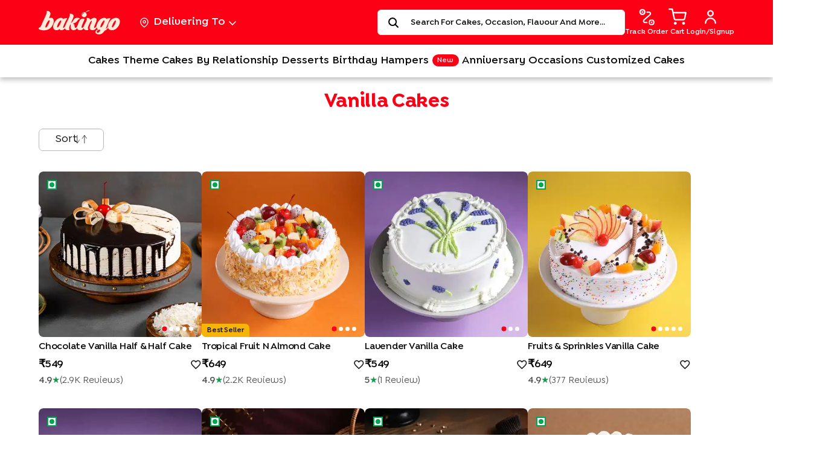

--- FILE ---
content_type: application/javascript
request_url: https://bkassets.bakingo.com/bakingo-ssr/static/js/2.148f261e.chunk.js
body_size: 481
content:
(this.webpackJsonpbakingo=this.webpackJsonpbakingo||[]).push([[2],{814:function(v,u,l){"use strict";l.d(u,"a",(function(){return s})),l.d(u,"b",(function(){return f})),l.d(u,"c",(function(){return i})),l.d(u,"d",(function(){return g})),l.d(u,"e",(function(){return d}));var a=l(970);function s(o){return Object(a.a)({tag:"svg",attr:{viewBox:"0 0 256 512"},child:[{tag:"path",attr:{d:"M224.3 273l-136 136c-9.4 9.4-24.6 9.4-33.9 0l-22.6-22.6c-9.4-9.4-9.4-24.6 0-33.9l96.4-96.4-96.4-96.4c-9.4-9.4-9.4-24.6 0-33.9L54.3 103c9.4-9.4 24.6-9.4 33.9 0l136 136c9.5 9.4 9.5 24.6.1 34z"}}]})(o)}function f(o){return Object(a.a)({tag:"svg",attr:{viewBox:"0 0 320 512"},child:[{tag:"path",attr:{d:"M31.3 192h257.3c17.8 0 26.7 21.5 14.1 34.1L174.1 354.8c-7.8 7.8-20.5 7.8-28.3 0L17.2 226.1C4.6 213.5 13.5 192 31.3 192z"}}]})(o)}function i(o){return Object(a.a)({tag:"svg",attr:{viewBox:"0 0 512 512"},child:[{tag:"path",attr:{d:"M256 8C119 8 8 119 8 256s111 248 248 248 248-111 248-248S393 8 256 8z"}}]})(o)}function g(o){return Object(a.a)({tag:"svg",attr:{viewBox:"0 0 576 512"},child:[{tag:"path",attr:{d:"M259.3 17.8L194 150.2 47.9 171.5c-26.2 3.8-36.7 36.1-17.7 54.6l105.7 103-25 145.5c-4.5 26.3 23.2 46 46.4 33.7L288 439.6l130.7 68.7c23.2 12.2 50.9-7.4 46.4-33.7l-25-145.5 105.7-103c19-18.5 8.5-50.8-17.7-54.6L382 150.2 316.7 17.8c-11.7-23.6-45.6-23.9-57.4 0z"}}]})(o)}function d(o){return Object(a.a)({tag:"svg",attr:{viewBox:"0 0 352 512"},child:[{tag:"path",attr:{d:"M242.72 256l100.07-100.07c12.28-12.28 12.28-32.19 0-44.48l-22.24-22.24c-12.28-12.28-32.19-12.28-44.48 0L176 189.28 75.93 89.21c-12.28-12.28-32.19-12.28-44.48 0L9.21 111.45c-12.28 12.28-12.28 32.19 0 44.48L109.28 256 9.21 356.07c-12.28 12.28-12.28 32.19 0 44.48l22.24 22.24c12.28 12.28 32.2 12.28 44.48 0L176 322.72l100.07 100.07c12.28 12.28 32.2 12.28 44.48 0l22.24-22.24c12.28-12.28 12.28-32.19 0-44.48L242.72 256z"}}]})(o)}},970:function(v,u,l){"use strict";l.d(u,"a",(function(){return o}));var a=l(0),s={color:void 0,size:void 0,className:void 0,style:void 0,attr:void 0},f=a.default.createContext&&a.default.createContext(s),i=function(){return(i=Object.assign||function(t){for(var n,e=1,r=arguments.length;e<r;e++)for(var c in n=arguments[e])Object.prototype.hasOwnProperty.call(n,c)&&(t[c]=n[c]);return t}).apply(this,arguments)},g=function(t,n){var e={};for(var r in t)Object.prototype.hasOwnProperty.call(t,r)&&n.indexOf(r)<0&&(e[r]=t[r]);if(t!=null&&typeof Object.getOwnPropertySymbols=="function"){var c=0;for(r=Object.getOwnPropertySymbols(t);c<r.length;c++)n.indexOf(r[c])<0&&Object.prototype.propertyIsEnumerable.call(t,r[c])&&(e[r[c]]=t[r[c]])}return e};function d(t){return t&&t.map((function(n,e){return a.default.createElement(n.tag,i({key:e},n.attr),d(n.child))}))}function o(t){return function(n){return a.default.createElement(m,i({attr:i({},t.attr)},n),d(t.child))}}function m(t){var n=function(e){var r,c=t.attr,b=t.size,h=t.title,y=g(t,["attr","size","title"]),p=b||e.size||"1em";return e.className&&(r=e.className),t.className&&(r=(r?r+" ":"")+t.className),a.default.createElement("svg",i({stroke:"currentColor",fill:"currentColor",strokeWidth:"0"},e.attr,c,y,{className:r,style:i(i({color:t.color||e.color},e.style),t.style),height:p,width:p,xmlns:"http://www.w3.org/2000/svg"}),h&&a.default.createElement("title",null,h),t.children)};return f!==void 0?a.default.createElement(f.Consumer,null,(function(e){return n(e)})):n(s)}}}]);


--- FILE ---
content_type: application/javascript
request_url: https://bkassets.bakingo.com/bakingo-ssr/static/js/0.8a499a39.chunk.js
body_size: 5464
content:
(this.webpackJsonpbakingo=this.webpackJsonpbakingo||[]).push([[0],{822:function(F,E,j){"use strict";E.a=function(x){var v=new WeakMap;return function(c){if(v.has(c))return v.get(c);var o=x(c);return v.set(c,o),o}}},825:function(F,E,j){"use strict";j.d(E,"a",(function(){return T}));var x=j(841),v=j(842),c=j(826),o=/[A-Z]|^ms/g,S=/_EMO_([^_]+?)_([^]*?)_EMO_/g,H=function(s){return s.charCodeAt(1)===45},f=function(s){return s!=null&&typeof s!="boolean"},w=Object(c.a)((function(s){return H(s)?s:s.replace(o,"-$&").toLowerCase()})),Z=function(s,p){switch(s){case"animation":case"animationName":if(typeof p=="string")return p.replace(S,(function(h,O,m){return d={name:O,styles:m,next:d},O}))}return v.a[s]===1||H(s)||typeof p!="number"||p===0?p:p+"px"};function C(s,p,h,O){if(h==null)return"";if(h.__emotion_styles!==void 0)return h;switch(typeof h){case"boolean":return"";case"object":if(h.anim===1)return d={name:h.name,styles:h.styles,next:d},h.name;if(h.styles!==void 0){var m=h.next;if(m!==void 0)for(;m!==void 0;)d={name:m.name,styles:m.styles,next:d},m=m.next;return h.styles+";"}return(function(P,X,ee){var Y="";if(Array.isArray(ee))for(var ae=0;ae<ee.length;ae++)Y+=C(P,X,ee[ae],!1);else for(var Q in ee){var K=ee[Q];if(typeof K!="object")X!=null&&X[K]!==void 0?Y+=Q+"{"+X[K]+"}":f(K)&&(Y+=w(Q)+":"+Z(Q,K)+";");else if(!Array.isArray(K)||typeof K[0]!="string"||X!=null&&X[K[0]]!==void 0){var ne=C(P,X,K,!1);switch(Q){case"animation":case"animationName":Y+=w(Q)+":"+ne+";";break;default:Y+=Q+"{"+ne+"}"}}else for(var re=0;re<K.length;re++)f(K[re])&&(Y+=w(Q)+":"+Z(Q,K[re])+";")}return Y})(s,p,h);case"function":if(s!==void 0){var U=d,B=h(s);return d=U,C(s,p,B,O)}break;case"string":}if(p==null)return h;var W=p[h];return W===void 0||O?h:W}var d,V=/label:\s*([^\s;\n{]+)\s*;/g,T=function(s,p,h){if(s.length===1&&typeof s[0]=="object"&&s[0]!==null&&s[0].styles!==void 0)return s[0];var O=!0,m="";d=void 0;var U=s[0];U==null||U.raw===void 0?(O=!1,m+=C(h,p,U,!1)):m+=U[0];for(var B=1;B<s.length;B++)m+=C(h,p,s[B],m.charCodeAt(m.length-1)===46),O&&(m+=U[B]);V.lastIndex=0;for(var W,P="";(W=V.exec(m))!==null;)P+="-"+W[1];return{name:Object(x.a)(m)+P,styles:m,next:d}}},826:function(F,E,j){"use strict";E.a=function(x){var v={};return function(c){return v[c]===void 0&&(v[c]=x(c)),v[c]}}},841:function(F,E,j){"use strict";E.a=function(x){for(var v,c=0,o=0,S=x.length;S>=4;++o,S-=4)v=1540483477*(65535&(v=255&x.charCodeAt(o)|(255&x.charCodeAt(++o))<<8|(255&x.charCodeAt(++o))<<16|(255&x.charCodeAt(++o))<<24))+(59797*(v>>>16)<<16),c=1540483477*(65535&(v^=v>>>24))+(59797*(v>>>16)<<16)^1540483477*(65535&c)+(59797*(c>>>16)<<16);switch(S){case 3:c^=(255&x.charCodeAt(o+2))<<16;case 2:c^=(255&x.charCodeAt(o+1))<<8;case 1:c=1540483477*(65535&(c^=255&x.charCodeAt(o)))+(59797*(c>>>16)<<16)}return(((c=1540483477*(65535&(c^=c>>>13))+(59797*(c>>>16)<<16))^c>>>15)>>>0).toString(36)}},842:function(F,E,j){"use strict";E.a={animationIterationCount:1,borderImageOutset:1,borderImageSlice:1,borderImageWidth:1,boxFlex:1,boxFlexGroup:1,boxOrdinalGroup:1,columnCount:1,columns:1,flex:1,flexGrow:1,flexPositive:1,flexShrink:1,flexNegative:1,flexOrder:1,gridRow:1,gridRowEnd:1,gridRowSpan:1,gridRowStart:1,gridColumn:1,gridColumnEnd:1,gridColumnSpan:1,gridColumnStart:1,msGridRow:1,msGridRowSpan:1,msGridColumn:1,msGridColumnSpan:1,fontWeight:1,lineHeight:1,opacity:1,order:1,orphans:1,tabSize:1,widows:1,zIndex:1,zoom:1,WebkitLineClamp:1,fillOpacity:1,floodOpacity:1,stopOpacity:1,strokeDasharray:1,strokeDashoffset:1,strokeMiterlimit:1,strokeOpacity:1,strokeWidth:1}},843:function(F,E,j){"use strict";j.d(E,"a",(function(){return x})),j.d(E,"b",(function(){return v}));function x(c,o,S){var H="";return S.split(" ").forEach((function(f){c[f]!==void 0?o.push(c[f]):H+=f+" "})),H}var v=function(c,o,S){var H=c.key+"-"+o.name;if(S===!1&&c.registered[H]===void 0&&(c.registered[H]=o.styles),c.inserted[o.name]===void 0){var f=o;do c.insert("."+H,f,c.sheet,!0),f=f.next;while(f!==void 0)}}},871:function(F,E,j){"use strict";var x=j(885),v=function(f){function w(i,t,a,l,e){for(var g,r,u,z,L,$=0,k=0,_=0,y=0,te=0,se=0,R=u=g=0,b=0,I=0,ie=0,N=0,oe=a.length,ce=oe-1,n="",A="",he="",de="";b<oe;){if(r=a.charCodeAt(b),b===ce&&k+y+_+$!==0&&(k!==0&&(r=k===47?10:47),y=_=$=0,oe++,ce++),k+y+_+$===0){if(b===ce&&(0<I&&(n=n.replace(m,"")),0<n.trim().length)){switch(r){case 32:case 9:case 59:case 13:case 10:break;default:n+=a.charAt(b)}r=59}switch(r){case 123:for(g=(n=n.trim()).charCodeAt(0),u=1,N=++b;b<oe;){switch(r=a.charCodeAt(b)){case 123:u++;break;case 125:u--;break;case 47:switch(r=a.charCodeAt(b+1)){case 42:case 47:e:{for(R=b+1;R<ce;++R)switch(a.charCodeAt(R)){case 47:if(r===42&&a.charCodeAt(R-1)===42&&b+2!==R){b=R+1;break e}break;case 10:if(r===47){b=R+1;break e}}b=R}}break;case 91:r++;case 40:r++;case 34:case 39:for(;b++<ce&&a.charCodeAt(b)!==r;);}if(u===0)break;b++}switch(u=a.substring(N,b),g===0&&(g=(n=n.replace(O,"").trim()).charCodeAt(0)),g){case 64:switch(0<I&&(n=n.replace(m,"")),r=n.charCodeAt(1)){case 100:case 109:case 115:case 45:I=t;break;default:I=le}if(N=(u=w(t,I,u,r,e+1)).length,0<D&&(L=s(3,u,I=Z(le,n,ie),t,G,J,N,r,e,l),n=I.join(""),L!==void 0&&(N=(u=L.trim()).length)===0&&(r=0,u="")),0<N)switch(r){case 115:n=n.replace(K,T);case 100:case 109:case 45:u=n+"{"+u+"}";break;case 107:u=(n=n.replace(ee,"$1 $2"))+"{"+u+"}",u=q===1||q===2&&V("@"+u,3)?"@-webkit-"+u+"@"+u:"@"+u;break;default:u=n+u,l===112&&(A+=u,u="")}else u="";break;default:u=w(t,Z(t,n,ie),u,l,e+1)}he+=u,u=ie=I=R=g=0,n="",r=a.charCodeAt(++b);break;case 125:case 59:if(1<(N=(n=(0<I?n.replace(m,""):n).trim()).length))switch(R===0&&(g=n.charCodeAt(0),g===45||96<g&&123>g)&&(N=(n=n.replace(" ",":")).length),0<D&&(L=s(1,n,t,i,G,J,A.length,l,e,l))!==void 0&&(N=(n=L.trim()).length)===0&&(n="\0\0"),g=n.charCodeAt(0),r=n.charCodeAt(1),g){case 0:break;case 64:if(r===105||r===99){de+=n+a.charAt(b);break}default:n.charCodeAt(N-1)!==58&&(A+=d(n,g,r,n.charCodeAt(2)))}ie=I=R=g=0,n="",r=a.charCodeAt(++b)}}switch(r){case 13:case 10:k===47?k=0:1+g===0&&l!==107&&0<n.length&&(I=1,n+="\0"),0<D*be&&s(0,n,t,i,G,J,A.length,l,e,l),J=1,G++;break;case 59:case 125:if(k+y+_+$===0){J++;break}default:switch(J++,z=a.charAt(b),r){case 9:case 32:if(y+$+k===0)switch(te){case 44:case 58:case 9:case 32:z="";break;default:r!==32&&(z=" ")}break;case 0:z="\\0";break;case 12:z="\\f";break;case 11:z="\\v";break;case 38:y+k+$===0&&(I=ie=1,z="\f"+z);break;case 108:if(y+k+$+M===0&&0<R)switch(b-R){case 2:te===112&&a.charCodeAt(b-3)===58&&(M=te);case 8:se===111&&(M=se)}break;case 58:y+k+$===0&&(R=b);break;case 44:k+_+y+$===0&&(I=1,z+="\r");break;case 34:case 39:k===0&&(y=y===r?0:y===0?r:y);break;case 91:y+k+_===0&&$++;break;case 93:y+k+_===0&&$--;break;case 41:y+k+$===0&&_--;break;case 40:if(y+k+$===0){if(g===0)switch(2*te+3*se){case 533:break;default:g=1}_++}break;case 64:k+_+y+$+R+u===0&&(u=1);break;case 42:case 47:if(!(0<y+$+_))switch(k){case 0:switch(2*r+3*a.charCodeAt(b+1)){case 235:k=47;break;case 220:N=b,k=42}break;case 42:r===47&&te===42&&N+2!==b&&(a.charCodeAt(N+2)===33&&(A+=a.substring(N,b+1)),z="",k=0)}}k===0&&(n+=z)}se=te,te=r,b++}if(0<(N=A.length)){if(I=t,0<D&&(L=s(2,A,I,i,G,J,N,l,e,l))!==void 0&&(A=L).length===0)return de+A+he;if(A=I.join(",")+"{"+A+"}",q*M!==0){switch(q!==2||V(A,2)||(M=0),M){case 111:A=A.replace(ae,":-moz-$1")+A;break;case 112:A=A.replace(Y,"::-webkit-input-$1")+A.replace(Y,"::-moz-$1")+A.replace(Y,":-ms-input-$1")+A}M=0}}return de+A+he}function Z(i,t,a){var l=t.trim().split(P);t=l;var e=l.length,g=i.length;switch(g){case 0:case 1:var r=0;for(i=g===0?"":i[0]+" ";r<e;++r)t[r]=C(i,t[r],a).trim();break;default:var u=r=0;for(t=[];r<e;++r)for(var z=0;z<g;++z)t[u++]=C(i[z]+" ",l[r],a).trim()}return t}function C(i,t,a){var l=t.charCodeAt(0);switch(33>l&&(l=(t=t.trim()).charCodeAt(0)),l){case 38:return t.replace(X,"$1"+i.trim());case 58:return i.trim()+t.replace(X,"$1"+i.trim());default:if(0<1*a&&0<t.indexOf("\f"))return t.replace(X,(i.charCodeAt(0)===58?"":"$1")+i.trim())}return i+t}function d(i,t,a,l){var e=i+";",g=2*t+3*a+4*l;if(g===944){i=e.indexOf(":",9)+1;var r=e.substring(i,e.length-1).trim();return r=e.substring(0,i).trim()+r+";",q===1||q===2&&V(r,1)?"-webkit-"+r+r:r}if(q===0||q===2&&!V(e,1))return e;switch(g){case 1015:return e.charCodeAt(10)===97?"-webkit-"+e+e:e;case 951:return e.charCodeAt(3)===116?"-webkit-"+e+e:e;case 963:return e.charCodeAt(5)===110?"-webkit-"+e+e:e;case 1009:if(e.charCodeAt(4)!==100)break;case 969:case 942:return"-webkit-"+e+e;case 978:return"-webkit-"+e+"-moz-"+e+e;case 1019:case 983:return"-webkit-"+e+"-moz-"+e+"-ms-"+e+e;case 883:if(e.charCodeAt(8)===45)return"-webkit-"+e+e;if(0<e.indexOf("image-set(",11))return e.replace(me,"$1-webkit-$2")+e;break;case 932:if(e.charCodeAt(4)===45)switch(e.charCodeAt(5)){case 103:return"-webkit-box-"+e.replace("-grow","")+"-webkit-"+e+"-ms-"+e.replace("grow","positive")+e;case 115:return"-webkit-"+e+"-ms-"+e.replace("shrink","negative")+e;case 98:return"-webkit-"+e+"-ms-"+e.replace("basis","preferred-size")+e}return"-webkit-"+e+"-ms-"+e+e;case 964:return"-webkit-"+e+"-ms-flex-"+e+e;case 1023:if(e.charCodeAt(8)!==99)break;return"-webkit-box-pack"+(r=e.substring(e.indexOf(":",15)).replace("flex-","").replace("space-between","justify"))+"-webkit-"+e+"-ms-flex-pack"+r+e;case 1005:return B.test(e)?e.replace(U,":-webkit-")+e.replace(U,":-moz-")+e:e;case 1e3:switch(t=(r=e.substring(13).trim()).indexOf("-")+1,r.charCodeAt(0)+r.charCodeAt(t)){case 226:r=e.replace(Q,"tb");break;case 232:r=e.replace(Q,"tb-rl");break;case 220:r=e.replace(Q,"lr");break;default:return e}return"-webkit-"+e+"-ms-"+r+e;case 1017:if(e.indexOf("sticky",9)===-1)break;case 975:switch(t=(e=i).length-10,g=(r=(e.charCodeAt(t)===33?e.substring(0,t):e).substring(i.indexOf(":",7)+1).trim()).charCodeAt(0)+(0|r.charCodeAt(7))){case 203:if(111>r.charCodeAt(8))break;case 115:e=e.replace(r,"-webkit-"+r)+";"+e;break;case 207:case 102:e=e.replace(r,"-webkit-"+(102<g?"inline-":"")+"box")+";"+e.replace(r,"-webkit-"+r)+";"+e.replace(r,"-ms-"+r+"box")+";"+e}return e+";";case 938:if(e.charCodeAt(5)===45)switch(e.charCodeAt(6)){case 105:return r=e.replace("-items",""),"-webkit-"+e+"-webkit-box-"+r+"-ms-flex-"+r+e;case 115:return"-webkit-"+e+"-ms-flex-item-"+e.replace(re,"")+e;default:return"-webkit-"+e+"-ms-flex-line-pack"+e.replace("align-content","").replace(re,"")+e}break;case 973:case 989:if(e.charCodeAt(3)!==45||e.charCodeAt(4)===122)break;case 931:case 953:if(ke.test(i)===!0)return(r=i.substring(i.indexOf(":")+1)).charCodeAt(0)===115?d(i.replace("stretch","fill-available"),t,a,l).replace(":fill-available",":stretch"):e.replace(r,"-webkit-"+r)+e.replace(r,"-moz-"+r.replace("fill-",""))+e;break;case 962:if(e="-webkit-"+e+(e.charCodeAt(5)===102?"-ms-"+e:"")+e,a+l===211&&e.charCodeAt(13)===105&&0<e.indexOf("transform",10))return e.substring(0,e.indexOf(";",27)+1).replace(W,"$1-webkit-$2")+e}return e}function V(i,t){var a=i.indexOf(t===1?":":"{"),l=i.substring(0,t!==3?a:10);return a=i.substring(a+1,i.length-1),fe(t!==2?l:l.replace(ge,"$1"),a,t)}function T(i,t){var a=d(t,t.charCodeAt(0),t.charCodeAt(1),t.charCodeAt(2));return a!==t+";"?a.replace(ne," or ($1)").substring(4):"("+t+")"}function s(i,t,a,l,e,g,r,u,z,L){for(var $,k=0,_=t;k<D;++k)switch($=ue[k].call(h,i,_,a,l,e,g,r,u,z,L)){case void 0:case!1:case!0:case null:break;default:_=$}if(_!==t)return _}function p(i){return(i=i.prefix)!==void 0&&(fe=null,i?typeof i!="function"?q=1:(q=2,fe=i):q=0),p}function h(i,t){var a=i;if(33>a.charCodeAt(0)&&(a=a.trim()),a=[a],0<D){var l=s(-1,t,a,a,G,J,0,0,0,0);l!==void 0&&typeof l=="string"&&(t=l)}var e=w(le,a,t,0,0);return 0<D&&(l=s(-2,e,a,a,G,J,e.length,0,0,0))!==void 0&&(e=l),M=0,J=G=1,e}var O=/^\0+/g,m=/[\0\r\f]/g,U=/: */g,B=/zoo|gra/,W=/([,: ])(transform)/g,P=/,\r+?/g,X=/([\t\r\n ])*\f?&/g,ee=/@(k\w+)\s*(\S*)\s*/,Y=/::(place)/g,ae=/:(read-only)/g,Q=/[svh]\w+-[tblr]{2}/,K=/\(\s*(.*)\s*\)/g,ne=/([\s\S]*?);/g,re=/-self|flex-/g,ge=/[^]*?(:[rp][el]a[\w-]+)[^]*/,ke=/stretch|:\s*\w+\-(?:conte|avail)/,me=/([^-])(image-set\()/,J=1,G=1,M=0,q=1,le=[],ue=[],D=0,fe=null,be=0;return h.use=function i(t){switch(t){case void 0:case null:D=ue.length=0;break;default:if(typeof t=="function")ue[D++]=t;else if(typeof t=="object")for(var a=0,l=t.length;a<l;++a)i(t[a]);else be=0|!!t}return i},h.set=p,f!==void 0&&p(f),h},c=(j(822),"/*|*/");function o(f){f&&S.current.insert(f+"}")}var S={current:null},H=function(f,w,Z,C,d,V,T,s,p,h){switch(f){case 1:switch(w.charCodeAt(0)){case 64:return S.current.insert(w+";"),"";case 108:if(w.charCodeAt(2)===98)return""}break;case 2:if(s===0)return w+c;break;case 3:switch(s){case 102:case 112:return S.current.insert(Z[0]+w),"";default:return w+(h===0?c:"")}case-2:w.split("/*|*/}").forEach(o)}};E.a=function(f){f===void 0&&(f={});var w,Z=f.key||"css";f.prefix!==void 0&&(w={prefix:f.prefix});var C=new v(w),d,V={};d=f.container||document.head;var T,s=document.querySelectorAll("style[data-emotion-"+Z+"]");Array.prototype.forEach.call(s,(function(h){h.getAttribute("data-emotion-"+Z).split(" ").forEach((function(O){V[O]=!0})),h.parentNode!==d&&d.appendChild(h)})),C.use(f.stylisPlugins)(H),T=function(h,O,m,U){var B=O.name;S.current=m,C(h,O.styles),U&&(p.inserted[B]=!0)};var p={key:Z,sheet:new x.a({key:Z,container:d,nonce:f.nonce,speedy:f.speedy}),nonce:f.nonce,inserted:V,registered:{},insert:T};return p}},885:function(F,E,j){"use strict";j.d(E,"a",(function(){return x}));var x=(function(){function v(o){this.isSpeedy=o.speedy===void 0||o.speedy,this.tags=[],this.ctr=0,this.nonce=o.nonce,this.key=o.key,this.container=o.container,this.before=null}var c=v.prototype;return c.insert=function(o){if(this.ctr%(this.isSpeedy?65e3:1)===0){var S,H=(function(C){var d=document.createElement("style");return d.setAttribute("data-emotion",C.key),C.nonce!==void 0&&d.setAttribute("nonce",C.nonce),d.appendChild(document.createTextNode("")),d})(this);S=this.tags.length===0?this.before:this.tags[this.tags.length-1].nextSibling,this.container.insertBefore(H,S),this.tags.push(H)}var f=this.tags[this.tags.length-1];if(this.isSpeedy){var w=(function(C){if(C.sheet)return C.sheet;for(var d=0;d<document.styleSheets.length;d++)if(document.styleSheets[d].ownerNode===C)return document.styleSheets[d]})(f);try{var Z=o.charCodeAt(1)===105&&o.charCodeAt(0)===64;w.insertRule(o,Z?0:w.cssRules.length)}catch{}}else f.appendChild(document.createTextNode(o));this.ctr++},c.flush=function(){this.tags.forEach((function(o){return o.parentNode.removeChild(o)})),this.tags=[],this.ctr=0},v})()}}]);


--- FILE ---
content_type: application/javascript
request_url: https://bkassets.bakingo.com/bakingo-ssr/static/js/ReviewCard.679c2c53.chunk.js
body_size: 231
content:
(this.webpackJsonpbakingo=this.webpackJsonpbakingo||[]).push([[49],{817:function(d,l,a){"use strict";a.r(l);var e=a(0),N=(a(831),a(8)),y=a(818),u=a(819),b=a(2),P=a(209),s=a(20),k=a(263);l.default=function(i){var o,v=i.rating,f=v===void 0?3:v,g=i.message,L=i.cakeName,C=i.userName,R=i.location,D=i.date,t=i.image,m=i.occassion,p=(i.averageRating,i.isProductReviewPage),I=p!==void 0&&p,h=i.pageType,r=h===void 0?"":h,z=i.handleCardClick,w=i.review,O=w===void 0?{}:w,E=Object(N.f)((function(n){return n.pageData.isMobile}));return e.default.createElement("div",{itemProp:"author",itemScope:!0,itemType:"https://schema.org/Person",className:"reviewCardWrapper ".concat(r).concat(t?.length>0?"_has_img":""),onClick:function(){t?.length>0&&r==="reviewPage"&&z(O)}},t?.length>0?e.default.createElement("div",{className:"review-card-image"},t==null||(o=t.slice(0,3))===null||o===void 0?void 0:o.map((function(n,c){return e.default.createElement("div",{style:{position:"relative"}},e.default.createElement(P.a,{key:c,src:n,alt:"reviewChoco",width:100,height:100,style:{height:68,width:68,borderRadius:"7px",objectFit:"cover"},loading:"lazy",fetchpriority:"low"}),r==="reviewPage"&&c==2&&t?.length-2>0&&e.default.createElement("div",{className:"cardLastreviewImage"},e.default.createElement("div",{className:"centered"},"+",t?.length-2)))}))):null,e.default.createElement("div",{className:"reviewStars"},Array(5).fill("\u2605").map((function(n,c){return e.default.createElement(k.default,{width:E?19:28,height:E?19:28,fill:c<f?"#1C9550":"#0000",stroke:"#1C9550"})}))),e.default.createElement("div",{className:"review-message-container"},Object(b.a)(g)?null:e.default.createElement("div",{itemProp:"description",className:"reviewCardMessage ".concat(r).concat(t?.length===0?"_no_img":"")},'"',g,'"'),I?null:e.default.createElement("div",{className:"reviewCakeName"},L),e.default.createElement("div",{className:"reviewUserName"},e.default.createElement("span",{itemProp:"name"},C," "),e.default.createElement(s.LazyLoadImage,{src:y.a,alt:"Verified User",className:"verifiedUserIcon"}),e.default.createElement("span",{className:"reviewVerified"},"Verified")),e.default.createElement("div",{className:"reviewLocationDate"},e.default.createElement("div",null,R," ",e.default.createElement(s.LazyLoadImage,{src:u.a,alt:"reviewDot",style:{marginLeft:"4px"}})),e.default.createElement("div",{itemProp:"datePublished"},D," ",m&&e.default.createElement(s.LazyLoadImage,{src:u.a,alt:"reviewDot",style:{marginLeft:"4px"}})),e.default.createElement("div",null,m&&e.default.createElement("div",null,"Occassion:"," ",e.default.createElement("span",{className:"reviewOccasion"},m))),e.default.createElement("div",{itemProp:"reviewRating",style:{display:"none"},itemScope:!0,itemType:"https://schema.org/Rating"},e.default.createElement("div",{itemProp:"ratingValue"},f),e.default.createElement("div",{itemProp:"bestRating"},"5")))))}},818:function(d,l,a){"use strict";l.a=a.p+"static/media/verifiedUser.855045f5.svg"},819:function(d,l,a){"use strict";l.a=a.p+"static/media/reviewDot.bbb7d7e7.svg"},831:function(d,l,a){}}]);


--- FILE ---
content_type: application/javascript
request_url: https://bkassets.bakingo.com/bakingo-ssr/static/js/12.c5c7d1bb.chunk.js
body_size: 5201
content:
(this.webpackJsonpbakingo=this.webpackJsonpbakingo||[]).push([[12],{808:function(f,r,t){"use strict";t.d(r,"a",(function(){return o})),r.b={BK_RUPEE:"\u20B9",deliveryCity:"Bangalore, Delhi, Gurgaon, Ghaziabad, Noida,Secundarabad,Hyderabad and Coimbatore",STATUS_CODE:{success:"200,201,202,301,302,304",error:"400,401,402,403,404,429,500,501,502,503,504"},COLORS:{backgroundColor:"rgb(251,251,253)"},staticReviewProductPages:[{key:"deltacable_truffle",url:"/p/cake/choco-truffle-cake0005choc"}],HANDING_FEE:{DELIVERY_CHARGE_KEY:"delivery_charge",HANDLING_FEE_KEY:"handling_fee",SURGE_FEE_KEY:"surge_fee",GRAND_TOTAL_KEY:"grandtotal",GRAND_TOTAL:"Grand Total",DELIVERY_CHARGE:"Delivery Charge"}},Object({NODE_ENV:"production",PUBLIC_URL:"https://bkassets.bakingo.com/bakingo-ssr",WDS_SOCKET_HOST:void 0,WDS_SOCKET_PATH:void 0,WDS_SOCKET_PORT:void 0,FAST_REFRESH:!0,REACT_APP_GTM_DATALAYER_NAME:"dataLayer",REACT_APP_GTM_ID:"GTM-PT4V6Q",REACT_APP_GTM_ID_DEV:"GTM-M25LW5Q",REACT_APP_DOMAIN:"https://www.bakingo.com",REACT_APP_JQUERY_PATH:"https://media.bakingo.com/sites/all/modules/jquery_update/replace/jquery/1.7/jquery.min.js",REACT_APP_PORT:"8182",REACT_APP_ACTIVE_HOST:"https://apis.bakingo.com",REACT_APP_DRUPAL_HOST:"https://www.bakingo.com",REACT_APP_OPR_HOST:"https://opr.floweraura.com",REACT_APP_FACEBOOK_ID:"1309059959158267",REACT_APP_GA_ID_DEV:"UA-86404569-3",REACT_APP_GA_ID:"UA-86404569-2",REACT_APP_GOOGLE_MAP_KEY:"AIzaSyDlmdDOeA1I2r81q-YgYLuZLJyx5W8C2_U",REACT_APP_ENCRYPT_SECRET_KEY:"fLOWERaURA",REACT_APP_ENCRYPT_SECRET_IV:"FlowerAura"}).REACT_APP_DOMAIN_NAME;var o={trackOrder:{title:"Track Order | Bakingo",description:"Track your order status.","og:title":"Track Order | Bakingo","og:description":"Track your order status.","og:url":"https://wwww.bakingo.com/trackorder","twitter:title":"Track Order | Bakingo","twitter:description":"Track your order status.","twitter:url":"https://wwww.bakingo.com/trackorder"},cartPage:{title:"Bakingo | Cart"},downloadApp:{title:"Download Bakingo IOS App & Android App",description:"Download Bakingo app from appstore or playstore for Better shopping experience, smooth tracking order, timely notifications on your finger tips."},deliveryCity:{title:"Delivery Cities - Know Where Can Bakingo Deliver Cakes, Pastries and Other Desserts"},celebrationCampaign:{title:"Bakingo 5th Year Anniversary Celebration"},myProfile:{title:"My Profile | Bakingo"},myReviews:{title:"My Reviews | Bakingo"},myAddress:{title:"Address Book | Bakingo"},myWallet:{title:"My Wallet | Bakingo"},myOrder:{title:"My Order | Bakingo"},mySavedCards:{title:"Saved Cards | Bakingo"},mySavedUpis:{title:"Saved UPI | Bakingo"},accountSettings:{title:"Account Settings | Bakingo"},customisedCakes:{title:"Custom Cakes | Order Customised Cake Online | Free Delivery",description:"Bakingo offers online delivery of customised cakes online at the best price for birthdays, anniversaries, and various other occasions. Avail Same-Day & Midnight Cake Delivery.","og:title":"Custom Cakes | Order Customised Cake Online | Free Delivery","og:description":"Bakingo offers online delivery of customised cakes online at the best price for birthdays, anniversaries, and various other occasions. Avail Same-Day & Midnight Cake Delivery.","og:url":"https://www.bakingo.com/customised-cakes","twitter:title":"Custom Cakes | Order Customised Cake Online | Free Delivery","twitter:description":"Bakingo offers online delivery of customised cakes online at the best price for birthdays, anniversaries, and various other occasions. Avail Same-Day & Midnight Cake Delivery.","twitter:url":"https://www.bakingo.com/customised-cakes"},corporateCakes:{title:"Corporate Cakes - Order Your Cakes For Corporate Events in India : Bakingo",description:"Buy Corporate cakes online - Bakingo is specialised for its utmost quality Cakes loved by the corporate world ! Order your corporate cake with Bakingo and get tension free for the event","og:title":"Corporate Cakes - Order Your Cakes For Corporate Events in India : Bakingo","og:description":"Buy Corporate cakes online - Bakingo is specialised for its utmost quality Cakes loved by the corporate world ! Order your corporate cake with Bakingo and get tension free for the event","og:url":"https://www.bakingo.com/corporate-cakes","twitter:title":"Corporate Cakes - Order Your Cakes For Corporate Events in India : Bakingo","twitter:description":"Buy Corporate cakes online - Bakingo is specialised for its utmost quality Cakes loved by the corporate world ! Order your corporate cake with Bakingo and get tension free for the event","twitter:url":"https://www.bakingo.com/corporate-cakes"},couponsAndOffers:{title:"Bakingo Coupon Codes | Discount Codes | Promo Codes | Latest Offers 2020",description:"Bakingo Coupons - Get most out of your shopping with these discount coupon codes and deals on Bakingo cakes. Avail discounts like Flat 10% Off, Flat 15% Off, and save money on each order!","og:title":"Bakingo Coupon Codes | Discount Codes | Promo Codes | Latest Offers 2020","og:description":"Bakingo Coupons - Get most out of your shopping with these discount coupon codes and deals on Bakingo cakes. Avail discounts like Flat 10% Off, Flat 15% Off, and save money on each order!","og:url":"https://www.bakingo.com/coupons-and-offers","twitter:title":"Bakingo Coupon Codes | Discount Codes | Promo Codes | Latest Offers 2020","twitter:description":"Bakingo Coupons - Get most out of your shopping with these discount coupon codes and deals on Bakingo cakes. Avail discounts like Flat 10% Off, Flat 15% Off, and save money on each order!","twitter:url":"https://www.bakingo.com/coupons-and-offers"},aboutsUs:{title:"About Us | Know Us Better And Let Other Know Who We Are : Bakingo",description:"Know about the Bakingo's speciality that set it apart from other online bakeries in India.","og:title":"About Us | Know Us Better And Let Other Know Who We Are : Bakingo","og:description":"Know about the Bakingo's speciality that set it apart from other online bakeries in India.","og:url":"https://www.bakingo.com/about-us","twitter:title":"About Us | Know Us Better And Let Other Know Who We Are : Bakingo","twitter:description":"Know about the Bakingo's speciality that set it apart from other online bakeries in India.","twitter:url":"https://www.bakingo.com/about-us"},contactUs:{title:"Contact Details - Bakingo",description:"For any queries feel free to contact Bakingo via email, message or just by calling its customer care at +91-8882553333","og:title":"Contact Details - Bakingo","og:description":"For any queries feel free to contact Bakingo via email, message or just by calling its customer care at +91-8882553333","og:url":"https://www.bakingo.com/contact-us","twitter:title":"Contact Details - Bakingo","twitter:description":"For any queries feel free to contact Bakingo via email, message or just by calling its customer care at +91-8882553333","twitter:url":"https://www.bakingo.com/contact-us"},selfService:{title:"Self Service - Bakingo"},locateUs:{title:"Retail Stores Information by Bakingo | Cake Shop Near You",description:"Find The Best Cakes and desserts From Bakingo retail stores online. Best Cake Shop Near you with same-day free delivery and express delivery."},faq:{title:"FAQs - Frequently Asked Questions by Our Customers : Bakingo",description:"Visit our FAQ section to clarify your queries like If I wish to get a cake delivery today, latest by what time should I place the order? and lot more.","og:title":"FAQs - Frequently Asked Questions by Our Customers : Bakingo","og:description":"Visit our FAQ section to clarify your queries like If I wish to get a cake delivery today, latest by what time should I place the order? and lot more.","og:url":"https://www.bakingo.com/faq","twitter:title":"FAQs - Frequently Asked Questions by Our Customers : Bakingo","twitter:description":"Visit our FAQ section to clarify your queries like If I wish to get a cake delivery today, latest by what time should I place the order? and lot more.","twitter:url":"https://www.bakingo.com/faq"},cancellationAndRefund:{title:"Cancellation And Refund Policy | Bakingo",description:"Check out the cancellation and refund policy of Bakingo. It will help you incase of any discripancy.","og:title":"Cancellation And Refund Policy | Bakingo","og:description":"Check out the cancellation and refund policy of Bakingo. It will help you incase of any discripancy.","og:url":"https://www.bakingo.com/cancellation-and-refund-policy","twitter:title":"Cancellation And Refund Policy | Bakingo","twitter:description":"Check out the cancellation and refund policy of Bakingo. It will help you incase of any discripancy.","twitter:url":"https://www.bakingo.com/cancellation-and-refund-policy"},privacyPolicy:{title:"Privacy Policy | Bakingo",description:"Privacy Policy of Bakingo: Our privacy policy is subject to change at any time without notice. To make sure you are aware of any changes, please review this Privacy Policy Page periodically. ","og:title":"Privacy Policy | Bakingo","og:description":"Privacy Policy of Bakingo: Our privacy policy is subject to change at any time without notice. To make sure you are aware of any changes, please review this Privacy Policy Page periodically. ","og:url":"https://www.bakingo.com/privacy-policy","twitter:title":"Privacy Policy | Bakingo","twitter:description":"Privacy Policy of Bakingo: Our privacy policy is subject to change at any time without notice. To make sure you are aware of any changes, please review this Privacy Policy Page periodically. ","twitter:url":"https://www.bakingo.com/privacy-policy"},termsAndConditions:{title:"Terms and Condition Bakingo",description:"Terms & Conditions Please read the terms and conditions (\u201CTerms and Conditions\u201D) set out below carefully before ordering any Goods or Services from this Website. By ordering any Goods or Services from this Website, by phone, or by our mobile applications, you agree to be bound by these Terms and Conditions. Section 1: Introduction:","og:title":"Terms and Condition Bakingo","og:description":"Terms & Conditions Please read the terms and conditions (\u201CTerms and Conditions\u201D) set out below carefully before ordering any Goods or Services from this Website. By ordering any Goods or Services from this Website, by phone, or by our mobile applications, you agree to be bound by these Terms and Conditions. Section 1: Introduction:","og:url":"https://www.bakingo.com/terms-and-conditions","twitter:title":"Terms and Condition Bakingo","twitter:description":"Terms & Conditions Please read the terms and conditions (\u201CTerms and Conditions\u201D) set out below carefully before ordering any Goods or Services from this Website. By ordering any Goods or Services from this Website, by phone, or by our mobile applications, you agree to be bound by these Terms and Conditions. Section 1: Introduction:","twitter:url":"https://www.bakingo.com/terms-and-conditions"},sitemap:{title:"Bakingo HTML Sitemap | Bakingo",description:"description"},bakingoWallet:{title:"Bakingo Wallet - Check Your Order, Refund & Rewards",description:"Now Pay with Bakingo Wallet across Bakingo and avail great discounts on buying cakes online. Happiness is guaranteed at Bakingo. 100% Assurance \u2713Fast and Secure.","og:title":"Bakingo Wallet - Check Your Order, Refund & Rewards","og:description":"Now Pay with Bakingo Wallet across Bakingo and avail great discounts on buying cakes online. Happiness is guaranteed at Bakingo. 100% Assurance \u2713Fast and Secure.","og:url":"https://www.bakingo.com/bakingowallet","twitter:title":"Bakingo Wallet - Check Your Order, Refund & Rewards","twitter:description":"Now Pay with Bakingo Wallet across Bakingo and avail great discounts on buying cakes online. Happiness is guaranteed at Bakingo. 100% Assurance \u2713Fast and Secure.","twitter:url":"https://www.bakingo.com/bakingowallet"},franchisePage:{title:"Best Online Cake Shop Opportunities in India | Franchise | Bakingo",description:"Bakingo offers cake shop Franchise Business opportunity in India. Call us to inquire for low-cost cake shop franchise opportunities with the leading bakery chain","og:title":"Best Online Cake Shop Opportunities in India | Franchise | Bakingo","og:description":"Bakingo offers cake shop Franchise Business opportunity in India. Call us to inquire for low-cost cake shop franchise opportunities with the leading bakery chain.","og:url":"https://www.bakingo.com/franchise","twitter:title":"Best Online Cake Shop Opportunities in India | Franchise | Bakingo","twitter:description":"Bakingo offers cake shop Franchise Business opportunity in India. Call us to inquire for low-cost cake shop franchise opportunities with the leading bakery chain.","twitter:url":"https://www.bakingo.com/franchise"},dpl:{title:"Desserts Premier League | Win Big Discounts From Bakingo | DPL Contest"},bakingoNews:{title:"Bakingo.com in The News: Press Releases, Media Coverages",description:"Bakingo.com is in the news. Check out Cakes and Desserts media coverages, press releases, news releases, media releases, press statements, & more."}}},852:function(f,r,t){"use strict";t.d(r,"a",(function(){return e}));var o=t(11),a=t(0);t(853);function e(l){var p=Object(a.useState)(42),h=Object(o.a)(p,2),m=h[0];return h[1],Object(a.useEffect)((function(){})),a.default.createElement("div",{className:"photo-mb"},a.default.createElement("div",{className:"change-photo-degree",style:{width:"".concat(m,"%")}},a.default.createElement("div",{className:"degree-mb"},a.default.createElement("div",{className:"percent"},m,"%"),a.default.createElement("div",{className:"mb"},"1.2Mb/4.2Mb")),a.default.createElement("div",{className:"change-photo"},"Change Photo")))}},853:function(f,r,t){},854:function(f,r,t){"use strict";t.d(r,"a",(function(){return e}));var o=t(0),a=(t(855),t(20));function e(l){return o.default.createElement(o.default.Fragment,null,o.default.createElement("div",{className:l.customisedPage?"customised-photo-image":"photo-image"},o.default.createElement("div",{className:"file-upload-section"},o.default.createElement("div",{className:"photo-icon"},o.default.createElement(a.LazyLoadImage,{src:l.src,alt:"photo",width:"100%",height:"100%"})),o.default.createElement("div",{className:"photo-uploaded"},l.imageName)),o.default.createElement("img",{onClick:function(){return l.resetImageUrl()},style:{cursor:"pointer"},src:"https://bkmedia.bakingo.com/crossIcon.svg",alt:"remove-icon"})),l.imageName?o.default.createElement("span",{className:"uploaded-image"},"Image Uploaded"):null)}},855:function(f,r,t){},861:function(f,r,t){},873:function(f,r,t){"use strict";t.d(r,"a",(function(){return O}));var o=t(1),a=t(11),e=t(0),l=t(10),p=t(4),h=t(262),m=t(210),A=(t(852),t(854),t(815)),C=t.n(A),k=t(36),P=t(46),_=(t(20),t(861),t(83)),E=t.n(_),N=t(126),T=t(862),S={content:{top:"50%",left:"50%",right:"auto",bottom:"auto",transform:"translate(-50%, -50%)"}};function O(c){var b,B,v=c.data,y=c.corporatePage,d=y!==void 0&&y,w=c.customisedPage,i=w!==void 0&&w,j=Object(h.b)(),R=j.register,me=j.handleSubmit,g=j.errors,ge=Object(e.useState)({}),Y=Object(a.a)(ge,2),pe=(Y[0],Y[1]),fe=Object(e.useState)(""),M=Object(a.a)(fe,2),he=(M[0],M[1]),ke=Object(e.useState)(""),U=Object(a.a)(ke,2),be=(U[0],U[1],Object(e.useState)("")),K=Object(a.a)(be,2),ye=(K[0],K[1],Object(e.useState)("")),H=Object(a.a)(ye,2),we=(H[0],H[1],Object(e.useState)({phone_number:"",message:""})),x=Object(a.a)(we,2),u=x[0],D=x[1],ve=Object(e.useState)(""),Q=Object(a.a)(ve,2),V=Q[0],z=Q[1],Ce=Object(e.useState)(""),J=Object(a.a)(Ce,2),$=J[0],Z=J[1],Ee=Object(e.useState)(""),X=Object(a.a)(Ee,2),ee=X[0],te=X[1],Oe=Object(e.useState)(""),ae=Object(a.a)(Oe,2),oe=ae[0],ie=ae[1],Be=Object(e.useState)(""),ne=Object(a.a)(Be,2),re=ne[0],se=ne[1],Ae=Object(e.useState)(""),le=Object(a.a)(Ae,2),Pe=le[0],_e=(le[1],Object(e.useState)(!1)),ce=Object(a.a)(_e,2),Ne=ce[0],I=ce[1],Te=Object(e.useState)(!1),ue=Object(a.a)(Te,2),Se=ue[0],F=ue[1],q=function(n){return e.default.createElement("div",{class:"floating-label"},e.default.createElement("textarea",{maxLength:"250",value:oe,onChange:function(s){return ie(s.target.value)},className:"form-control message-sizeFixed",id:"message",name:"message",rows:"4",placeholder:" ",required:!0}),e.default.createElement("label",{for:"message"},n.label," *"))},L=function(){return e.default.createElement("div",{class:"floating-label"},e.default.createElement("input",{autoComplete:"off",type:"email",name:"email",id:"email",ref:R({pattern:/^\w+([.-]?\w+)*@\w+([.-]?\w+)*(\.\w{2,3})+$/i}),onChange:function(n){return te(Object(k.b)(n.target.value))},placeholder:" ",value:ee,required:!0}),e.default.createElement("label",{for:"email"},"Email *"))};return e.default.createElement("div",{className:"image-form",id:(c.customisedPage,"customised-background")},c.customisedPage?e.default.createElement("div",{className:"image-spoon-customised"},e.default.createElement(m.a,{alt:"about",title:"about",imageKey:"about",src:"https://bkmedia.bakingo.com/images/corporate/image-spoon.png"})):c.corporatePage?null:c.contactUsPage?e.default.createElement("div",{className:"image-spoon-customised"},e.default.createElement(m.a,{alt:"about",title:"about",imageKey:"about",src:P.b.formSideImage})):null,e.default.createElement("div",{className:"header-form"},v.heading),e.default.createElement("form",{className:"form-body query-form",onSubmit:me((function(n){I(!0);var s={name:V,phone_number:$,message:oe,email:ee,company:re,filedata:Pe},de="".concat(p.ServiceEnum.customerForm);de+=i?"?ftype=3":d?"?ftype=2":"",l.a.post(de,s).then((function(W){var G=W.data;I(!1),G&&!G.error?(ie(""),se(""),te(""),he(""),z(""),Z(""),F(!0),setTimeout((function(){F(!1)}),3e3)):pe({error:G.message})})).catch((function(W){I(!1),console.log({err:W})}))}))},e.default.createElement("div",{className:"form-row"},e.default.createElement("div",{className:"form-group col-md-12"},(B={label:"Your Name",type:"input",required:!0,name:"name"},e.default.createElement("div",{class:"floating-label"},e.default.createElement("input",{autoComplete:"off",type:"text",name:"name",id:"name",ref:R({pattern:/^[A-Za-z\s]+$/i}),onChange:function(n){return z(Object(k.b)(n.target.value))},placeholder:" ",value:V,required:!0}),e.default.createElement("label",{for:"name"},B.label," *"))),g.name&&e.default.createElement("div",{className:"minimum-required"},"Name must be alphabet*")),e.default.createElement("div",{className:"form-group col-md-12"},e.default.createElement("div",{class:"floating-label"},e.default.createElement("input",{autoComplete:"off",type:"tel",name:"phone_number",id:"phone_number",ref:R({pattern:{value:/^(?:\+91|91|0)?[6-9]\d{9}$/,message:"Please enter a valid mobile number"}}),onChange:function(n){var s;Z(Object(k.b)(n.target.value)),n.target.value&&(s=n.target.value,isNaN(s)||s.length===10?isNaN(s)?D(Object(o.a)(Object(o.a)({},u),{phone_number:"No special charcters allowed"})):D(Object(o.a)(Object(o.a)({},u),{phone_number:""})):D(Object(o.a)(Object(o.a)({},u),{phone_number:"Phone number must be 10 digit"})))},placeholder:" ",value:$,required:!0,maxLength:10}),e.default.createElement("label",{for:"phone_number"},"Phone Number *")),u.phone_number?e.default.createElement("div",{className:"minimum-required"},u.phone_number,"*"):g?.phone_number?e.default.createElement("div",{className:"minimum-required"},g==null||(b=g.phone_number)===null||b===void 0?void 0:b.message,"*"):null)),c.customisedPage?e.default.createElement(e.default.Fragment,null,e.default.createElement("div",{className:"form-row"},e.default.createElement("div",{className:"form-group col-md-6"},L())),e.default.createElement("div",{className:"form-row"},e.default.createElement("div",{className:"form-group col-md-12",style:{width:"100%",marginBottom:"15px"}},q({label:"Tell us a bit about requirement",type:"input",required:!0,name:"message"}),u.message&&e.default.createElement("div",{className:"minimum-required"},u.message,"*")))):c.corporatePage?e.default.createElement(e.default.Fragment,null,e.default.createElement("div",{className:"form-row"},e.default.createElement("div",{className:"form-group col-md-12"},(function(n){return e.default.createElement("div",{class:"floating-label"},e.default.createElement("input",{autoComplete:"off",type:"text",name:"company",id:"name",onChange:function(s){return se(Object(k.b)(s.target.value))},placeholder:" ",value:re,required:!0}),e.default.createElement("label",{for:"name"},n.label," *"))})({label:"Company Name",type:"input",required:!0,name:"company"}),g.company&&e.default.createElement("span",{className:"minimum-required"},"Name must be alphabet*")),e.default.createElement("div",{className:"form-group col-md-12"},L())),e.default.createElement("div",{className:"form-row"},e.default.createElement("div",{className:"form-group col-md-12",style:{width:"100%",marginBottom:"15px"}},q({label:"Message",type:"input",required:!0,name:"message"}),u.message&&e.default.createElement("div",{className:"minimum-required"},u.message,"*")))):v.items&&v.items.map((function(n,s){return s<2?null:e.default.createElement("div",{key:s,className:"form-row"},e.default.createElement("div",{className:"form-group col-md-12",style:{width:"100%",marginBottom:"15px"}},n.name==="message"?q(n):L(),n.name==="message"?u.message&&e.default.createElement("div",{className:"minimum-required"},u.message,"*"):g.email&&e.default.createElement("span",{className:"minimum-required"},"Email is not valid*")))})),e.default.createElement(C.a,{active:Ne,spinner:!0},e.default.createElement("input",{type:"submit",value:"Enquire Now",className:"submit-query-form"}))),e.default.createElement(E.a,{isOpen:Se,onRequestClose:function(){F(!1)},style:S,contentLabel:"Thank You Modal",overlayClassName:"thankYouOverlay",className:"corpThankYouModal"},e.default.createElement(N.a,{animationData:T,height:82,width:82,loop:!1,autoplay:!0}),e.default.createElement("span",{className:"corp-thnk-you"},"Thank you"),e.default.createElement("span",{className:"thank-sub"},"We will get back to you")))}},956:function(f,r,t){"use strict";var o=t(3),a=t.n(o),e=t(12),l=t(11),p=t(0),h=t(10);r.a=function(m){var A=Object(p.useState)([]),C=Object(l.a)(A,2),k=C[0],P=C[1],_=Object(p.useState)(null),E=Object(l.a)(_,2),N=E[0],T=E[1],S=Object(p.useState)(!0),O=Object(l.a)(S,2),c=O[0],b=O[1];return Object(p.useEffect)((function(){m&&(function(){var B=Object(e.a)(a.a.mark((function v(){var y,d,w;return a.a.wrap((function(i){for(;;)switch(i.prev=i.next){case 0:return i.prev=0,i.next=3,h.a.get(m);case 3:d=i.sent,b(!1),d&&(!(d==null||(y=d.data)===null||y===void 0)&&y.success)&&P(d==null||(w=d.data)===null||w===void 0?void 0:w.data),i.next=12;break;case 8:i.prev=8,i.t0=i.catch(0),console.error("Error fetching review data:",i.t0),T(i.t0);case 12:return i.prev=12,b(!1),i.finish(12);case 15:case"end":return i.stop()}}),v,null,[[0,8,12,15]])})));return function(){return B.apply(this,arguments)}})()()}),[m]),{reviewData:k,error:N,loading:c}}}}]);


--- FILE ---
content_type: image/svg+xml
request_url: https://bkassets.bakingo.com/bakingo-ssr/static/media/upDownIcon.cfbe7839.svg
body_size: -607
content:
<svg xmlns="http://www.w3.org/2000/svg" width="24" height="17" fill="none" viewBox="0 0 24 17"><path stroke="#000" stroke-linecap="round" stroke-width=".8" d="M15.017 7.136 19.3 1l4.282 6.136"/><path fill="#070707" d="M18.9 16a.4.4 0 0 0 .8 0zm0-15v15h.8V1z"/><path stroke="#000" stroke-linecap="round" stroke-width=".8" d="M9.879 9.864 5.596 16 1.314 9.864"/><path fill="#070707" d="M5.996 1a.4.4 0 1 0-.8 0zm0 15V1h-.8v15z"/></svg>

--- FILE ---
content_type: application/javascript
request_url: https://bkassets.bakingo.com/bakingo-ssr/static/js/AppContainer.4d4a9001.chunk.js
body_size: 5035
content:
(this.webpackJsonpbakingo=this.webpackJsonpbakingo||[]).push([[16],{800:function(q,h,e){"use strict";e.r(h);var m=e(3),f=e.n(m),D=e(12),T=e(8),E=e(115),K=e(172),S=e(805),N=e(125),Y=e.n(N),R=e(70),x=e(124),Q=e(168),V=e(170),J=e(169),r=e(0),I=e(96),j=e(839),w=e(2),z=e(808),Z=e(300),$=e(22),b=e.n($),C=e(26),X=e(4),ee=e(319),te=(b()({loader:function(){return Promise.all([e.e(6),e.e(3),e.e(8),e.e(37)]).then(e.bind(null,1095))},modules:["../HomePage/HomePage"],webpack:function(){return[1095]},loading:C.a}),b()({loader:function(){return Promise.all([e.e(6),e.e(34)]).then(e.bind(null,1101))},modules:["../../branding/container/HomePage"],webpack:function(){return[1101]},loading:C.a})),ae=b()({loader:function(){return e.e(38).then(e.bind(null,1097))},modules:["../../branding/container/ListingPage"],webpack:function(){return[1097]},loading:C.a}),oe=(function(t){Object(V.a)(i,t);var o=Object(J.a)(i);function i(){var n;Object(x.a)(this,i);for(var a=arguments.length,g=new Array(a),c=0;c<a;c++)g[c]=arguments[c];return(n=o.call.apply(o,[this].concat(g))).showLoader=function(){var d=n.props.homePagedata,k=n.props.productData.productList,l=(n.props.productData.productDetails,n.props.pageData.pageType);return!(!n.props.pageData.isLoading||!Object(w.a)(l))||!(l!=="landing_page"||!Object(w.a)(d.page))||l==="listing_page"&&!k||l==="detail_page"},n}return Object(Q.a)(i,[{key:"render",value:function(){var n,a=this.props.pageData,g=a.pageType,c=a.statusText,d=a.metaInfo,k=this.showLoader();if((a.statusCode===301||a.statusCode===302)&&!Object(w.a)(a.redirectUrl))return r.default.createElement(E.Redirect,{to:{pathname:"/".concat(a.redirectUrl),state:{statusCode:a.statusCode}},push:!0});if(!Object(w.a)(a)&&z.b.STATUS_CODE.error.indexOf(a.statusCode)!==-1){var l=a.statusCode===404||a.statusCode===400?"Page not found":"Something went wrong";return r.default.createElement(r.default.Fragment,null,r.default.createElement(I.a,{title:l}),r.default.createElement(j.a,Object(R.a)({},this.props,{statusCode:a.statusCode})))}return c===X.outOfStockKey?r.default.createElement(r.default.Fragment,null,r.default.createElement(I.a,d==null||(n=d.meta)===null||n===void 0?void 0:n.metatag),r.default.createElement(j.a,Object(R.a)({},this.props,{statusCode:a.statusCode}))):k?r.default.createElement(Z.a,null):r.default.createElement(r.default.Fragment,null,g==="landing_page"&&r.default.createElement(te,this.props),g==="listing_page"&&r.default.createElement(ae,this.props))}}]),i})(r.Component),F=Object(S.a)(Object(ee.withRouter)(Object(T.c)((function(t){return{pageData:t.pageData,homePagedata:t.home.homePageData,siteHeaderData:t.home.siteHeaderData,headerData:t.home.headerData,footerData:t.home.footerData,productData:t.product,isMobile:t.isMobile,cartData:t.cart}}))(oe))),B=e(23),L=e(58),y=e(91),W=e(116),ie=e(110),ne=e(13),v=e.n(ne),G=e(53),re=["/404","/500","/cart","/AddonPage","/search","/trackorder","/cart/checkout","/index_debug.html"],se=["/wp-login.php","/xmlrpc.php","/.well-known/assetlinks.json","/feed","/wp-json/wp/v2/users/1","/.well-known/traffic-advice","/ads.txt","/.well-known/dnt-policy.txt","/rss.xml","/.well-known/pki-validation/index.php","//xmlrpc.php"],ce=(function(){var t=Object(D.a)(f.a.mark((function o(i){var n,a,g,c,d,k,l,M,u,p,O,U,P;return f.a.wrap((function(s){for(;;)switch(s.prev=s.next){case 0:if(!(!((n=i.history)===null||n===void 0||(a=n.location)===null||a===void 0)&&a.pathname.includes("/cake-stores"))){s.next=3;break}return s.abrupt("return");case 3:if(g=i.fetchPageData,c=i.location,i.fetchQuickLinksData,d=i.cookies,k=i.getSiteHeaders,l=i.setPageStatusCode,M=c.search,u=c.pathname,(p=Y.a.parse(M)).metainfo=1,p.cityinfo=1,p.menu=1,O=Object(G.h)("fc_cn",d),U=Object(G.h)("fact",d),O&&(p.fc_cn=O),p.page&&(p.current_page=p.page,p.page=null),/^\/+$/.test(u)&&(u="/home"),re.indexOf(u)===-1&&!u.includes(".chunk")){s.next=17;break}return l(400),s.abrupt("return");case 17:if(!se.includes(u)&&!u.includes("//")){s.next=20;break}return l(400),s.abrupt("return");case 20:return P=u,u=="/kids-cakes"&&(P="/cakes/for-kids"),s.next=24,Promise.all([g(P,p),k(!1,U)]).then((function(){var A=Object(D.a)(f.a.mark((function H(le){return f.a.wrap((function(_){for(;;)switch(_.prev=_.next){case 0:case"end":return _.stop()}}),H)})));return function(H){return A.apply(this,arguments)}})()).catch((function(A){return console.log("Something went wrong",A)}));case 24:return s.abrupt("return",s.sent);case 25:case"end":return s.stop()}}),o)})));return function(o){return t.apply(this,arguments)}})();F.contextTypes={data:v.a.oneOfType([v.a.object,v.a.string])},h.default=Object(S.a)(Object(E.withRouter)(Object(T.c)((function(t){return{pageData:t.pageData,homePagedata:t.home.homePageData,siteHeaderData:t.home.siteHeaderData,headerData:t.home.headerData,footerData:t.home.footerData,productData:t.product,isMobile:t.isMobile,cartData:t.cart}}),(function(t){return{fetchMenu:function(){return t(Object(B.b)())},fetchAllCities:function(){return t(Object(B.a)())},fetchPageData:function(o,i){var n=arguments.length>2&&arguments[2]!==void 0&&arguments[2];return t(Object(L.a)(o,i,n))},getSiteHeaders:function(o,i){return t(Object(B.c)(o,i))},fetchQuickLinksData:function(){return t(Object(y.c)())},fetchQuickFiltersData:function(o){return t(Object(y.b)(o))},fetchProductListData:function(o,i,n){var a=arguments.length>3&&arguments[3]!==void 0&&arguments[3];return t(Object(y.a)(o,i,n,a))},fetching:function(o){return t(Object(y.d)(o))},uploadImage:function(o){return t(Object(ie.e)(o))},updateProductQuantity:function(o,i,n,a){return t(Object(W.r)(o,i,n,a))},deleteProductCart:function(o){return t(Object(W.g)(o))},setPageStatusCode:function(o){return t(Object(L.g)(o))}}}))(Object(K.frontloadConnect)(ce,{onMount:!0,onUpdate:!1})(F))))},808:function(q,h,e){"use strict";e.d(h,"a",(function(){return m})),h.b={BK_RUPEE:"\u20B9",deliveryCity:"Bangalore, Delhi, Gurgaon, Ghaziabad, Noida,Secundarabad,Hyderabad and Coimbatore",STATUS_CODE:{success:"200,201,202,301,302,304",error:"400,401,402,403,404,429,500,501,502,503,504"},COLORS:{backgroundColor:"rgb(251,251,253)"},staticReviewProductPages:[{key:"deltacable_truffle",url:"/p/cake/choco-truffle-cake0005choc"}],HANDING_FEE:{DELIVERY_CHARGE_KEY:"delivery_charge",HANDLING_FEE_KEY:"handling_fee",SURGE_FEE_KEY:"surge_fee",GRAND_TOTAL_KEY:"grandtotal",GRAND_TOTAL:"Grand Total",DELIVERY_CHARGE:"Delivery Charge"}},Object({NODE_ENV:"production",PUBLIC_URL:"https://bkassets.bakingo.com/bakingo-ssr",WDS_SOCKET_HOST:void 0,WDS_SOCKET_PATH:void 0,WDS_SOCKET_PORT:void 0,FAST_REFRESH:!0,REACT_APP_GTM_DATALAYER_NAME:"dataLayer",REACT_APP_GTM_ID:"GTM-PT4V6Q",REACT_APP_GTM_ID_DEV:"GTM-M25LW5Q",REACT_APP_DOMAIN:"https://www.bakingo.com",REACT_APP_JQUERY_PATH:"https://media.bakingo.com/sites/all/modules/jquery_update/replace/jquery/1.7/jquery.min.js",REACT_APP_PORT:"8182",REACT_APP_ACTIVE_HOST:"https://apis.bakingo.com",REACT_APP_DRUPAL_HOST:"https://www.bakingo.com",REACT_APP_OPR_HOST:"https://opr.floweraura.com",REACT_APP_FACEBOOK_ID:"1309059959158267",REACT_APP_GA_ID_DEV:"UA-86404569-3",REACT_APP_GA_ID:"UA-86404569-2",REACT_APP_GOOGLE_MAP_KEY:"AIzaSyDlmdDOeA1I2r81q-YgYLuZLJyx5W8C2_U",REACT_APP_ENCRYPT_SECRET_KEY:"fLOWERaURA",REACT_APP_ENCRYPT_SECRET_IV:"FlowerAura"}).REACT_APP_DOMAIN_NAME;var m={trackOrder:{title:"Track Order | Bakingo",description:"Track your order status.","og:title":"Track Order | Bakingo","og:description":"Track your order status.","og:url":"https://wwww.bakingo.com/trackorder","twitter:title":"Track Order | Bakingo","twitter:description":"Track your order status.","twitter:url":"https://wwww.bakingo.com/trackorder"},cartPage:{title:"Bakingo | Cart"},downloadApp:{title:"Download Bakingo IOS App & Android App",description:"Download Bakingo app from appstore or playstore for Better shopping experience, smooth tracking order, timely notifications on your finger tips."},deliveryCity:{title:"Delivery Cities - Know Where Can Bakingo Deliver Cakes, Pastries and Other Desserts"},celebrationCampaign:{title:"Bakingo 5th Year Anniversary Celebration"},myProfile:{title:"My Profile | Bakingo"},myReviews:{title:"My Reviews | Bakingo"},myAddress:{title:"Address Book | Bakingo"},myWallet:{title:"My Wallet | Bakingo"},myOrder:{title:"My Order | Bakingo"},mySavedCards:{title:"Saved Cards | Bakingo"},mySavedUpis:{title:"Saved UPI | Bakingo"},accountSettings:{title:"Account Settings | Bakingo"},customisedCakes:{title:"Custom Cakes | Order Customised Cake Online | Free Delivery",description:"Bakingo offers online delivery of customised cakes online at the best price for birthdays, anniversaries, and various other occasions. Avail Same-Day & Midnight Cake Delivery.","og:title":"Custom Cakes | Order Customised Cake Online | Free Delivery","og:description":"Bakingo offers online delivery of customised cakes online at the best price for birthdays, anniversaries, and various other occasions. Avail Same-Day & Midnight Cake Delivery.","og:url":"https://www.bakingo.com/customised-cakes","twitter:title":"Custom Cakes | Order Customised Cake Online | Free Delivery","twitter:description":"Bakingo offers online delivery of customised cakes online at the best price for birthdays, anniversaries, and various other occasions. Avail Same-Day & Midnight Cake Delivery.","twitter:url":"https://www.bakingo.com/customised-cakes"},corporateCakes:{title:"Corporate Cakes - Order Your Cakes For Corporate Events in India : Bakingo",description:"Buy Corporate cakes online - Bakingo is specialised for its utmost quality Cakes loved by the corporate world ! Order your corporate cake with Bakingo and get tension free for the event","og:title":"Corporate Cakes - Order Your Cakes For Corporate Events in India : Bakingo","og:description":"Buy Corporate cakes online - Bakingo is specialised for its utmost quality Cakes loved by the corporate world ! Order your corporate cake with Bakingo and get tension free for the event","og:url":"https://www.bakingo.com/corporate-cakes","twitter:title":"Corporate Cakes - Order Your Cakes For Corporate Events in India : Bakingo","twitter:description":"Buy Corporate cakes online - Bakingo is specialised for its utmost quality Cakes loved by the corporate world ! Order your corporate cake with Bakingo and get tension free for the event","twitter:url":"https://www.bakingo.com/corporate-cakes"},couponsAndOffers:{title:"Bakingo Coupon Codes | Discount Codes | Promo Codes | Latest Offers 2020",description:"Bakingo Coupons - Get most out of your shopping with these discount coupon codes and deals on Bakingo cakes. Avail discounts like Flat 10% Off, Flat 15% Off, and save money on each order!","og:title":"Bakingo Coupon Codes | Discount Codes | Promo Codes | Latest Offers 2020","og:description":"Bakingo Coupons - Get most out of your shopping with these discount coupon codes and deals on Bakingo cakes. Avail discounts like Flat 10% Off, Flat 15% Off, and save money on each order!","og:url":"https://www.bakingo.com/coupons-and-offers","twitter:title":"Bakingo Coupon Codes | Discount Codes | Promo Codes | Latest Offers 2020","twitter:description":"Bakingo Coupons - Get most out of your shopping with these discount coupon codes and deals on Bakingo cakes. Avail discounts like Flat 10% Off, Flat 15% Off, and save money on each order!","twitter:url":"https://www.bakingo.com/coupons-and-offers"},aboutsUs:{title:"About Us | Know Us Better And Let Other Know Who We Are : Bakingo",description:"Know about the Bakingo's speciality that set it apart from other online bakeries in India.","og:title":"About Us | Know Us Better And Let Other Know Who We Are : Bakingo","og:description":"Know about the Bakingo's speciality that set it apart from other online bakeries in India.","og:url":"https://www.bakingo.com/about-us","twitter:title":"About Us | Know Us Better And Let Other Know Who We Are : Bakingo","twitter:description":"Know about the Bakingo's speciality that set it apart from other online bakeries in India.","twitter:url":"https://www.bakingo.com/about-us"},contactUs:{title:"Contact Details - Bakingo",description:"For any queries feel free to contact Bakingo via email, message or just by calling its customer care at +91-8882553333","og:title":"Contact Details - Bakingo","og:description":"For any queries feel free to contact Bakingo via email, message or just by calling its customer care at +91-8882553333","og:url":"https://www.bakingo.com/contact-us","twitter:title":"Contact Details - Bakingo","twitter:description":"For any queries feel free to contact Bakingo via email, message or just by calling its customer care at +91-8882553333","twitter:url":"https://www.bakingo.com/contact-us"},selfService:{title:"Self Service - Bakingo"},locateUs:{title:"Retail Stores Information by Bakingo | Cake Shop Near You",description:"Find The Best Cakes and desserts From Bakingo retail stores online. Best Cake Shop Near you with same-day free delivery and express delivery."},faq:{title:"FAQs - Frequently Asked Questions by Our Customers : Bakingo",description:"Visit our FAQ section to clarify your queries like If I wish to get a cake delivery today, latest by what time should I place the order? and lot more.","og:title":"FAQs - Frequently Asked Questions by Our Customers : Bakingo","og:description":"Visit our FAQ section to clarify your queries like If I wish to get a cake delivery today, latest by what time should I place the order? and lot more.","og:url":"https://www.bakingo.com/faq","twitter:title":"FAQs - Frequently Asked Questions by Our Customers : Bakingo","twitter:description":"Visit our FAQ section to clarify your queries like If I wish to get a cake delivery today, latest by what time should I place the order? and lot more.","twitter:url":"https://www.bakingo.com/faq"},cancellationAndRefund:{title:"Cancellation And Refund Policy | Bakingo",description:"Check out the cancellation and refund policy of Bakingo. It will help you incase of any discripancy.","og:title":"Cancellation And Refund Policy | Bakingo","og:description":"Check out the cancellation and refund policy of Bakingo. It will help you incase of any discripancy.","og:url":"https://www.bakingo.com/cancellation-and-refund-policy","twitter:title":"Cancellation And Refund Policy | Bakingo","twitter:description":"Check out the cancellation and refund policy of Bakingo. It will help you incase of any discripancy.","twitter:url":"https://www.bakingo.com/cancellation-and-refund-policy"},privacyPolicy:{title:"Privacy Policy | Bakingo",description:"Privacy Policy of Bakingo: Our privacy policy is subject to change at any time without notice. To make sure you are aware of any changes, please review this Privacy Policy Page periodically. ","og:title":"Privacy Policy | Bakingo","og:description":"Privacy Policy of Bakingo: Our privacy policy is subject to change at any time without notice. To make sure you are aware of any changes, please review this Privacy Policy Page periodically. ","og:url":"https://www.bakingo.com/privacy-policy","twitter:title":"Privacy Policy | Bakingo","twitter:description":"Privacy Policy of Bakingo: Our privacy policy is subject to change at any time without notice. To make sure you are aware of any changes, please review this Privacy Policy Page periodically. ","twitter:url":"https://www.bakingo.com/privacy-policy"},termsAndConditions:{title:"Terms and Condition Bakingo",description:"Terms & Conditions Please read the terms and conditions (\u201CTerms and Conditions\u201D) set out below carefully before ordering any Goods or Services from this Website. By ordering any Goods or Services from this Website, by phone, or by our mobile applications, you agree to be bound by these Terms and Conditions. Section 1: Introduction:","og:title":"Terms and Condition Bakingo","og:description":"Terms & Conditions Please read the terms and conditions (\u201CTerms and Conditions\u201D) set out below carefully before ordering any Goods or Services from this Website. By ordering any Goods or Services from this Website, by phone, or by our mobile applications, you agree to be bound by these Terms and Conditions. Section 1: Introduction:","og:url":"https://www.bakingo.com/terms-and-conditions","twitter:title":"Terms and Condition Bakingo","twitter:description":"Terms & Conditions Please read the terms and conditions (\u201CTerms and Conditions\u201D) set out below carefully before ordering any Goods or Services from this Website. By ordering any Goods or Services from this Website, by phone, or by our mobile applications, you agree to be bound by these Terms and Conditions. Section 1: Introduction:","twitter:url":"https://www.bakingo.com/terms-and-conditions"},sitemap:{title:"Bakingo HTML Sitemap | Bakingo",description:"description"},bakingoWallet:{title:"Bakingo Wallet - Check Your Order, Refund & Rewards",description:"Now Pay with Bakingo Wallet across Bakingo and avail great discounts on buying cakes online. Happiness is guaranteed at Bakingo. 100% Assurance \u2713Fast and Secure.","og:title":"Bakingo Wallet - Check Your Order, Refund & Rewards","og:description":"Now Pay with Bakingo Wallet across Bakingo and avail great discounts on buying cakes online. Happiness is guaranteed at Bakingo. 100% Assurance \u2713Fast and Secure.","og:url":"https://www.bakingo.com/bakingowallet","twitter:title":"Bakingo Wallet - Check Your Order, Refund & Rewards","twitter:description":"Now Pay with Bakingo Wallet across Bakingo and avail great discounts on buying cakes online. Happiness is guaranteed at Bakingo. 100% Assurance \u2713Fast and Secure.","twitter:url":"https://www.bakingo.com/bakingowallet"},franchisePage:{title:"Best Online Cake Shop Opportunities in India | Franchise | Bakingo",description:"Bakingo offers cake shop Franchise Business opportunity in India. Call us to inquire for low-cost cake shop franchise opportunities with the leading bakery chain","og:title":"Best Online Cake Shop Opportunities in India | Franchise | Bakingo","og:description":"Bakingo offers cake shop Franchise Business opportunity in India. Call us to inquire for low-cost cake shop franchise opportunities with the leading bakery chain.","og:url":"https://www.bakingo.com/franchise","twitter:title":"Best Online Cake Shop Opportunities in India | Franchise | Bakingo","twitter:description":"Bakingo offers cake shop Franchise Business opportunity in India. Call us to inquire for low-cost cake shop franchise opportunities with the leading bakery chain.","twitter:url":"https://www.bakingo.com/franchise"},dpl:{title:"Desserts Premier League | Win Big Discounts From Bakingo | DPL Contest"},bakingoNews:{title:"Bakingo.com in The News: Press Releases, Media Coverages",description:"Bakingo.com is in the news. Check out Cakes and Desserts media coverages, press releases, news releases, media releases, press statements, & more."}}}}]);


--- FILE ---
content_type: application/javascript
request_url: https://bkassets.bakingo.com/bakingo-ssr/static/js/7.8cfd43ca.chunk.js
body_size: 7183
content:
(this.webpackJsonpbakingo=this.webpackJsonpbakingo||[]).push([[7,49],{817:function(L,y,l){"use strict";l.r(y);var r=l(0),Ne=(l(831),l(8)),z=l(818),Z=l(819),h=l(2),e=l(209),P=l(20),ye=l(263);y.default=function(p){var U,x=p.rating,ee=x===void 0?3:x,te=p.message,ae=p.cakeName,le=p.userName,w=p.location,ne=p.date,d=p.image,W=p.occassion,V=(p.averageRating,p.isProductReviewPage),N=V!==void 0&&V,ce=p.pageType,q=ce===void 0?"":ce,_e=p.handleCardClick,se=p.review,J=se===void 0?{}:se,de=Object(Ne.f)((function(O){return O.pageData.isMobile}));return r.default.createElement("div",{itemProp:"author",itemScope:!0,itemType:"https://schema.org/Person",className:"reviewCardWrapper ".concat(q).concat(d?.length>0?"_has_img":""),onClick:function(){d?.length>0&&q==="reviewPage"&&_e(J)}},d?.length>0?r.default.createElement("div",{className:"review-card-image"},d==null||(U=d.slice(0,3))===null||U===void 0?void 0:U.map((function(O,C){return r.default.createElement("div",{style:{position:"relative"}},r.default.createElement(e.a,{key:C,src:O,alt:"reviewChoco",width:100,height:100,style:{height:68,width:68,borderRadius:"7px",objectFit:"cover"},loading:"lazy",fetchpriority:"low"}),q==="reviewPage"&&C==2&&d?.length-2>0&&r.default.createElement("div",{className:"cardLastreviewImage"},r.default.createElement("div",{className:"centered"},"+",d?.length-2)))}))):null,r.default.createElement("div",{className:"reviewStars"},Array(5).fill("\u2605").map((function(O,C){return r.default.createElement(ye.default,{width:de?19:28,height:de?19:28,fill:C<ee?"#1C9550":"#0000",stroke:"#1C9550"})}))),r.default.createElement("div",{className:"review-message-container"},Object(h.a)(te)?null:r.default.createElement("div",{itemProp:"description",className:"reviewCardMessage ".concat(q).concat(d?.length===0?"_no_img":"")},'"',te,'"'),N?null:r.default.createElement("div",{className:"reviewCakeName"},ae),r.default.createElement("div",{className:"reviewUserName"},r.default.createElement("span",{itemProp:"name"},le," "),r.default.createElement(P.LazyLoadImage,{src:z.a,alt:"Verified User",className:"verifiedUserIcon"}),r.default.createElement("span",{className:"reviewVerified"},"Verified")),r.default.createElement("div",{className:"reviewLocationDate"},r.default.createElement("div",null,w," ",r.default.createElement(P.LazyLoadImage,{src:Z.a,alt:"reviewDot",style:{marginLeft:"4px"}})),r.default.createElement("div",{itemProp:"datePublished"},ne," ",W&&r.default.createElement(P.LazyLoadImage,{src:Z.a,alt:"reviewDot",style:{marginLeft:"4px"}})),r.default.createElement("div",null,W&&r.default.createElement("div",null,"Occassion:"," ",r.default.createElement("span",{className:"reviewOccasion"},W))),r.default.createElement("div",{itemProp:"reviewRating",style:{display:"none"},itemScope:!0,itemType:"https://schema.org/Rating"},r.default.createElement("div",{itemProp:"ratingValue"},ee),r.default.createElement("div",{itemProp:"bestRating"},"5")))))}},818:function(L,y,l){"use strict";y.a=l.p+"static/media/verifiedUser.855045f5.svg"},819:function(L,y,l){"use strict";y.a=l.p+"static/media/reviewDot.bbb7d7e7.svg"},831:function(L,y,l){},839:function(L,y,l){"use strict";var r=l(9),Ne=l(3),z=l.n(Ne),Z=l(12),h=l(11),e=l(0),P=(l(404),l(897),l(400),l(8)),ye=l(115),p=l(20),U=l.p+"static/media/cupcake.289ffcd3.svg",x=(l(171),l(63)),ee=l.p+"static/media/tick-register-icon.433a5200.svg",te=(l(401),l.p+"static/media/emailIcon.c52c1e69.svg"),ae=l(91),le=l(23),w=l(6),ne="SET_LOADER_FALSE",d=l(10),W=l(4),V=l(58),N=(l(271),l(2)),ce=l(83),q=l.n(ce),_e=l(125),se=l.n(_e),J=l(5),de=(l(403),l.p+"static/media/Birthday-Cakes-m.6d43cbc5.jpg"),O=l(95),C=l(133),Lt=l(21),Pt=l(87),xt=l(73),Ct=l.n(xt),St=l(408),Dt=(l(898),l(899),l(97));function Rt(a){for(var u,s,E,v=a.data,o=v===void 0?{}:v,m=(o.review_title,o.review_text),j=o.postdate,b=o.author,_=o.city,S=o.images,D=o.rating,Q=o.title,R=o.occasion,re=o.recommends,Y=o.area,I=D,$=[],G=0;G<I;G++)$.push("\u2605");for(var T=[],K=0;K<5-I;K++)T.push("\u2606");return e.default.createElement("li",null,e.default.createElement("div",{itemProp:"review",itemScope:!0,itemType:"https://schema.org/Review",className:"review-card mx-auto"},S&&S[0]&&e.default.createElement("div",{className:"review-card__image"},e.default.createElement(Dt.a,{alt:a==null||(u=a.data)===null||u===void 0?void 0:u.title,title:a==null||(s=a.data)===null||s===void 0?void 0:s.title,src:"".concat(S[0],"?tr=w-320"),imageKey:a==null||(E=a.data)===null||E===void 0?void 0:E.title,noLazyLoad:!1})),e.default.createElement("div",{className:"review-all-content"},m&&e.default.createElement("div",{itemProp:"description",className:"review-card__decription"},m),e.default.createElement("span",{className:"review-card__detail"},"Rating and Review "),e.default.createElement("div",null,e.default.createElement("span",{className:"review-card__rating"},$.map((function(M){return e.default.createElement("span",{className:"review-card__rating-filled"},M)})),T.map((function(M){return e.default.createElement("span",{className:"review-card__rating-empty"},M)})),re===1&&e.default.createElement("span",{className:"review-card__recommended"},"Recommended"))),e.default.createElement("hr",{className:"review-card__line"}),Q&&e.default.createElement("div",null,e.default.createElement("span",{className:"review-card__detail"},"Product : "),e.default.createElement("span",{className:"review-card__detail-value"},Q)),R&&e.default.createElement("div",null,e.default.createElement("span",{className:"review-card__detail"},"Occassion : "),e.default.createElement("span",{className:"review-card__detail-value"},R)),j&&e.default.createElement("div",null,e.default.createElement("span",{className:"review-card__detail"},"Date : "),e.default.createElement("span",{itemProp:"datePublished",className:"review-card__detail-value"},j)),e.default.createElement("div",{className:"review-card__footer"},b&&e.default.createElement("div",{itemProp:"author",itemScope:!0,itemType:"https://schema.org/Person",className:"review-card__person-name"},e.default.createElement("div",{itemProp:"name"},b)),e.default.createElement("div",{itemProp:"reviewRating",style:{display:"none"},itemScope:!0,itemType:"https://schema.org/Rating"},e.default.createElement("div",{itemProp:"ratingValue"},D),e.default.createElement("div",{itemProp:"bestRating"},"5")),_&&e.default.createElement("div",{className:"review-card__order-location"},_.toUpperCase()," ",Y&&e.default.createElement("span",null,"(",Y,")"))))))}var It=function(a){var u=a.reviews;return e.default.createElement("ul",{style:{listStyle:"none",margin:"0",padding:"0",display:"initial"}},u?.map((function(s){return e.default.createElement(Rt,{data:s})})))},Xe=l(46);Object(P.c)((function(a){return{pageData:a.pageData}}),null)((function(a){var u=a.data,s=u===void 0?{}:u,E=a.nid,v=a.header,o=a.pathname,m=a.title,j=m===void 0?"":m,b=(a.pageType,s.rating),_=s.reviews;return _?e.default.createElement("div",{className:"review-container",itemScope:!0,itemType:"https://schema.org/Product"},e.default.createElement("meta",{itemProp:"name",content:j}),e.default.createElement("div",{className:"review-title"},"All Reviews & Ratings"),e.default.createElement("div",{className:"review-recommend"},e.default.createElement("div",{itemProp:"aggregateRating",itemScope:!0,itemType:"https://schema.org/AggregateRating",className:"based-review-number"},e.default.createElement("meta",{itemProp:"ratingValue",content:b.average}),e.default.createElement("meta",{itemProp:"reviewCount",content:b?.total?b.total:1e3})),b.average?e.default.createElement("div",{className:"actual-review"},e.default.createElement("span",null,e.default.createElement("img",{"data-src":"https://bkmedia.bakingo.com/images/common/review-stars.svg",alt:"star",src:Xe.b.defaultImage,className:"stars-img lazyload"})),b.average," out of 5"):null,b.percent?e.default.createElement("div",{className:"actual-recommend"},e.default.createElement("span",null,e.default.createElement("img",{"data-src":"https://bkmedia.bakingo.com/images/common/recomended.svg",src:Xe.b.defaultImage,alt:"recommended",className:"recommend-img lazyload",loading:"lazy"})),b.percent," % Recommended"):null),e.default.createElement("div",{className:"review-card-container"},e.default.createElement(It,{reviews:_})),e.default.createElement("div",{style:{textAlign:"center",paddingBottom:"50px"}},e.default.createElement("a",{className:"load-more-button",href:s.url?s.url:E?"/reviews/p/".concat(E):"/reviews/all",onClick:function(){Object(w.o)("/reviews/all","Load More Review",v?.area,"","",o)},target:"_blank"},"Load More Review"))):null}));var Tt=l(258),Mt=l(817),Ft=l(144),At=l(53),Ht=l(143);y.a=Object(P.c)((function(a){return{pageData:a.pageData,quickLinks:a.product.quickLinks,productData:a.product,loginSuccess:a.loginInformation.loginSuccess}}),(function(a){var u;return u={fetchMenu:function(){return a(Object(le.b)())},getSiteHeaders:function(){return a(Object(le.c)())},fetchAllCities:function(){return a(Object(le.a)())},fetchQuickLinksData:function(){return a(Object(ae.c)())},fetchProductListData:function(s,E,v){var o=arguments.length>3&&arguments[3]!==void 0&&arguments[3];return a(Object(ae.a)(s,E,v,o))},setErrorPageLoading:function(s){return a(Object(V.e)(s))}},Object(r.a)(u,"fetchProductListData",(function(s,E,v){var o=arguments.length>3&&arguments[3]!==void 0&&arguments[3];return a(Object(ae.a)(s,E,v,o))})),Object(r.a)(u,"getCareerInformation",(function(){return a((function(){var s=Object(Z.a)(z.a.mark((function E(v){var o;return z.a.wrap((function(m){for(;;)switch(m.prev=m.next){case 0:return m.prev=0,m.next=3,d.a.get(W.ServiceEnum.getCareerData);case 3:if(o=m.sent,v({type:"SET_LOADER_TRUE"}),!o||o.data.error||!o.data.data){m.next=11;break}return v({type:"SET_CAREER_DATA",payload:o.data.data}),v({type:ne}),m.abrupt("return",o.data.data);case 11:v({type:ne});case 12:m.next=17;break;case 14:m.prev=14,m.t0=m.catch(0),v({type:ne});case 17:case"end":return m.stop()}}),E,null,[[0,14]])})));return function(E){return s.apply(this,arguments)}})())})),Object(r.a)(u,"setErrorPageList",(function(s){return a(Object(V.d)(s))})),Object(r.a)(u,"getBestSeller",(function(s){return a(Object(V.c)(s))})),Object(r.a)(u,"resetReducerState",(function(){return a(Object(Lt.h)())})),Object(r.a)(u,"userLocationLogin",(function(){return a(Object(Pt.d)())})),u}))((function(a){var u,s,E,v,o,m,j,b,_,S,D,Q,R,re,Y,I,$,G,T,K,M,ue,ke,Oe,me,je,ve,Le,Pe,xe,Ce,fe,Se,ge,De,Re,Ie,Te,Me,Fe,Ae,pe,He,Be,ze,Ue,We,Ve,qe,Ze,F=Object(ye.useHistory)(),Je=se.a.parse(F.location.search),ie=window.innerWidth<=600,et=(a.data,a.productData),X=(a.fetchPageData,a.siteHeaderData),n=a.pageData,tt=(a.sixtyminPage,et.productDetails,et.productListData),Bt=(tt.current_time,tt.selected_city,Object(e.useState)(!1)),at=Object(h.a)(Bt,2),zt=at[0],Ut=at[1],Wt=Object(e.useState)(!0),lt=Object(h.a)(Wt,2),Ee=lt[0],nt=lt[1],Vt=Object(e.useState)([]),rt=Object(h.a)(Vt,2),qt=rt[0],Jt=(rt[1],Object(e.useState)(!1)),it=Object(h.a)(Jt,2),ot=it[0],Qe=it[1],Qt=Object(e.useState)(""),ct=Object(h.a)(Qt,2),Yt=ct[0],$t=ct[1],Gt=Object(e.useState)(""),st=Object(h.a)(Gt,2),c=st[0],dt=st[1],Kt=Object(e.useState)(!1),ut=Object(h.a)(Kt,2),Xt=(ut[0],ut[1]),Zt=Object(e.useState)(!1),mt=Object(h.a)(Zt,2),vt=mt[0],ft=mt[1],ea=Object(e.useState)(!1),gt=Object(h.a)(ea,2),ta=gt[0],Ye=gt[1],aa=Object(e.useState)(""),pt=Object(h.a)(aa,2),be=pt[0],$e=pt[1],la=Object(e.useState)(!1),Et=Object(h.a)(la,2),na=Et[0],ra=Et[1],ia=Object(e.useState)(null),bt=Object(h.a)(ia,2),Ge=bt[0],ht=(bt[1],((u=a.pageData)===null||u===void 0||(s=u.metaInfo)===null||s===void 0||(E=s.product_review)===null||E===void 0?void 0:E.reviews)||[]),A=ie?ht.slice(0,2):ht,he=Object(P.f)((function(t){var i;return t==null||(i=t.home)===null||i===void 0?void 0:i.wishListedNode}));Object(e.useEffect)((function(){Promise.all([a.getSiteHeaders(),a.fetchMenu(),a.fetchQuickLinksData(),a.fetchAllCities()]).then((function(t){a.setErrorPageLoading(!1)}))}),[]),typeof window<"u"&&F.location&&F.location.pathname?Ze=F.location.pathname:console.error("This code is not running in a browser environment.");var we,H=((we=Ze).startsWith("/")&&(we=we.substring(1)),we.toLowerCase().split("-").map((function(t){return t.charAt(0).toUpperCase()+t.slice(1)})).join(" "));function oa(t){return/^\w+([\.-]?\w+)*@\w+([\.-]?\w+)*(\.\w{2,3})+$/.test(String(t).toLowerCase())}var wt=Object(e.useCallback)((function(t,i){var f;return function(){for(var k=arguments.length,oe=new Array(k),B=0;B<k;B++)oe[B]=arguments[B];var g=this;clearTimeout(f),f=setTimeout((function(){return t.apply(g,oe)}),i)}})((function(t){$e(""),dt(t.target.value.toLowerCase()),Xt(!0)}),300),[]),ca=(function(){var t=Object(Z.a)(z.a.mark((function i(f){var k,oe,B;return z.a.wrap((function(g){for(;;)switch(g.prev=g.next){case 0:if(f.preventDefault(),oa(c)){g.next=7;break}return $e("Please enter a valid email address"),g.abrupt("return");case 7:if(k=J.a.get("fc_cn"),!ta){g.next=10;break}return g.abrupt("return");case 10:return Ye(!0),oe={page_url:window.location.pathname.replace(/^\//,""),city_id:k,user_email:c},g.prev=12,g.next=15,d.a.post(W.ServiceEnum.saveUserForCity,oe);case 15:(B=g.sent).data.error?($e(B.data.error_message),Ye(!1)):ft(!0),g.next=24;break;case 19:g.prev=19,g.t0=g.catch(12),ft(!1),console.error("Error:",g.t0),Object(Ht.a)("Invalid email");case 24:return g.prev=24,Ye(!1),g.finish(24);case 27:case"end":return g.stop()}}),i,null,[[12,19,24,27]])})));return function(i){return t.apply(this,arguments)}})(),Nt=function(t){var i=J.a.get("fc_city");Object(w.d)("".concat(window.location.pathname,"_").concat(i),"notify_me","notify_me_clicked","",c,"",F.location.pathname),ca(t)},yt=function(t){var i=J.a.get("fc_city");Object(w.x)("","".concat(window.location.pathname,"_").concat(i),window.location.pathname,"register_your_interest_shown","")};Object(e.useEffect)((function(){var t;!Object(N.a)(X)&&X?.isLoggedIn&&Object(N.a)(c)&&(dt((t=a.siteHeaderData.user)===null||t===void 0?void 0:t.mail),Qe(!0))}),[X]),Object(e.useEffect)((function(){window&&window.scrollTo({top:0,left:0,behavior:"smooth"})}),[]),Object(e.useEffect)((function(){var t,i=window.location.pathname.replace(/^\//,"");$t(i),a.getBestSeller(window.location.pathname,a==null||(t=a.pageData)===null||t===void 0?void 0:t.pageType).then((function(f){nt(!1)})).catch((function(f){nt(!1)}))}),[]);var _t=function(){Qe(!0)},kt=function(t){var i,f,k=J.a.get("fc_city");/^[^\s@]+@[^\s@]+\.[^\s@]+$/.test(String(t.target.value).toLowerCase()),Object(w.j)("register_your_interest",c,"".concat(window.location.pathname,"_").concat(k),X.isLoggedIn?"logged_in":"without_logged_in",(i=a.history)===null||i===void 0||(f=i.location)===null||f===void 0?void 0:f.pathname),Object(N.a)(c)&&Qe(!1)},Ke=function(t){Ge&&Object(w.d)("login_popup_INR","login_popup_close","close_button_clicked","","","",F.location.pathname,"",""),Ut(!1),ra(!1),a.resetReducerState()},Ot=function(t){var i,f;return e.default.createElement(Ft.a,{key:"product-".concat(t?.node_id),pageType:"listing",item:t,image:t==null||(i=t.images)===null||i===void 0||(f=i[0])===null||f===void 0?void 0:f.src,price:t.sell_price,list_price:t.list_price,wishListStatus:he?.includes(t?.node_id),node_id:t?.node_id,stock:t?.stock,imageWidth:274})},jt=Object(At.d)(a==null||(v=a.pageData)===null||v===void 0||(o=v.metaInfo)===null||o===void 0||(m=o.meta)===null||m===void 0||(j=m.footer)===null||j===void 0?void 0:j.area),sa=jt.firstH2Text,da=jt.cleanedHTML;return e.default.createElement(e.default.Fragment,null,e.default.createElement("div",{id:"oops-containerID",className:"oops-container",style:{minHeight:"100vh"}},Ee?e.default.createElement(x.a,{showLoader:Ee}):!(a==null||(b=a.pageData)===null||b===void 0||(_=b.errorPageList)===null||_===void 0||(S=_.hasOwnProperty)===null||S===void 0)&&S.call(_,"page_data")?e.default.createElement("div",null,Object(N.a)(n?.errorPageList)?e.default.createElement(x.a,null):!(n==null||(D=n.errorPageList)===null||D===void 0||(Q=D.hasOwnProperty)===null||Q===void 0)&&Q.call(D,"page_data")?e.default.createElement(e.default.Fragment,null,e.default.createElement("div",{className:"gourmet-main-container"},e.default.createElement("div",{className:"gourmet-container"},e.default.createElement("div",{className:"gourmet-info-container"},e.default.createElement("div",{className:!(n==null||(R=n.errorPageList)===null||R===void 0||(re=R.hasOwnProperty)===null||re===void 0)&&re.call(R,"flavours")?"outofStock-register-container":"gourmet-register"},n?.isMobile?e.default.createElement("div",{className:"gourmet-mobile-container",style:{marginTop:"-25px"}},e.default.createElement("div",null,e.default.createElement("div",{className:"gourmet-mobile-text"},(a==null||(M=a.pageData)===null||M===void 0||(ue=M.errorPageList)===null||ue===void 0||(ke=ue.hasOwnProperty)===null||ke===void 0?void 0:ke.call(ue,"results"))&&e.default.createElement("div",null,H," aren't available in your area yet, but we're expanding rapidly."),(a==null||(Oe=a.pageData)===null||Oe===void 0||(me=Oe.errorPageList)===null||me===void 0||(je=me.hasOwnProperty)===null||je===void 0?void 0:je.call(me,"flavours"))&&e.default.createElement("div",{className:"stock-mob-description"},e.default.createElement("span",{className:"stock-flavor-title"},'"',H,'"')," ",e.default.createElement("span",{className:"stock-currently-available"},"is currently not available.")," ","We believe in the magic of authentic, natural ingredients, which sometimes means taking a short break. Stay tuned for its return!")),vt?e.default.createElement("div",{className:"gourmet-thanks-register-conatiner"},e.default.createElement("div",{className:"gourmet-thanks-register"},"Thanks for registering"," ",e.default.createElement("span",{className:"ml-1"},e.default.createElement("img",{src:ee,alt:"tick-icon"}))),e.default.createElement("div",{className:"gourmet-thanks-text"},"You will be notified first when the"," ",H.toLowerCase()," get available in your area.")):e.default.createElement(O.b,{as:"div",triggerOnce:!0,onChange:function(t){return t&&yt()}},e.default.createElement("div",{style:{height:"119px"},className:"stock-mob-email-register"},e.default.createElement("div",{className:"gourmet-mobile-register"},"Register your interest"),e.default.createElement("div",{className:"gourmet-mobile-email-container ".concat(ot?"red-border":"")},e.default.createElement("div",{className:"flex w-full"},e.default.createElement("img",{src:te,alt:"email_Icon",style:{maxWidth:"24px",width:"100%",marginLeft:"14px"}}),e.default.createElement("input",{type:"text",className:"gourmet-input text-color",value:c,onChange:wt,onFocus:_t,onBlur:kt,placeholder:"Enter your email...",style:{width:"100%"}})),e.default.createElement("div",{className:"gourmet-button ".concat(c.length>0?"red-hover":""," ").concat(c.length===0?"disabled":""),onClick:c.length>0?Nt:null,style:{cursor:c.length>0?"pointer":"not-allowed"}},"Notify me")),c.length>0&&!Object(N.a)(be)&&e.default.createElement("small",{className:"error-message"},be))))):vt?e.default.createElement("div",null,e.default.createElement("div",{className:"gourmet-thanks-desktop-register"},"Thanks for registering"," ",e.default.createElement("span",{className:"ml-1"},e.default.createElement("img",{src:ee,alt:"tick-icon"}))),e.default.createElement("div",{className:"gourmet-thanks-desktop-text"},"You will be notified first when the"," ",H.toLowerCase()," get available in your area.")):e.default.createElement("div",{className:"flex items-center justify-between mr-10 gap-7"},(a==null||(Y=a.pageData)===null||Y===void 0||(I=Y.errorPageList)===null||I===void 0||($=I.hasOwnProperty)===null||$===void 0?void 0:$.call(I,"results"))&&e.default.createElement("div",{className:"gourmet-text-container w-1/2"},H," aren't available in your area yet, but we're expanding rapidly."," "),(a==null||(G=a.pageData)===null||G===void 0||(T=G.errorPageList)===null||T===void 0||(K=T.hasOwnProperty)===null||K===void 0?void 0:K.call(T,"flavours"))&&e.default.createElement("div",{className:"stock-description"},e.default.createElement("span",{className:"stock-flavor-title"},'"',H,'"')," ",e.default.createElement("span",{className:"stock-currently-available"},"is currently not available.")," ","We believe in the magic of authentic, natural ingredients, which sometimes means taking a short break. Stay tuned for its return!"),e.default.createElement(O.b,{as:"div",triggerOnce:!0,onChange:function(t){return t&&yt()}},e.default.createElement("div",{className:"w-1/2",style:{height:"105px"}},e.default.createElement("div",{className:"gourmet-register-text"},"Register your interest"),e.default.createElement("div",{className:"gourmet-email-container ".concat(ot?"red-border":"")},e.default.createElement("div",{className:"flex w-full"},e.default.createElement("img",{src:te,alt:"email_Icon",style:{maxWidth:"24px",width:"100%",marginLeft:"20px"}}),e.default.createElement("input",{type:"text",className:"gourmet-input text-color",value:c,onChange:wt,onFocus:_t,onBlur:function(t){return kt(t)},placeholder:"Enter your email... ",style:{width:"100%"}})),e.default.createElement("div",{className:"gourmet-button ".concat(c?.length>0?"red-hover":""," ").concat(c?.length===0?"disabled":""),onClick:c?.length>0?Nt:null,style:{cursor:c?.length>0?"pointer":"not-allowed"}},"Notify me")),c?.length>0&&!Object(N.a)(be)&&e.default.createElement("small",{className:"error-message"},be)))))),!Object(N.a)(n?.errorPageList)&&(n==null||(ve=n.errorPageList)===null||ve===void 0||(Le=ve.hasOwnProperty)===null||Le===void 0?void 0:Le.call(ve,"flavours"))&&(ie?e.default.createElement("div",{className:"stock-mob-flavor-container"},e.default.createElement("div",{className:"stock-mob-available-title"},"Available Flavours"),e.default.createElement("div",{className:"stock-mob-all-flavor"},a==null||(xe=a.pageData)===null||xe===void 0||(Ce=xe.errorPageList)===null||Ce===void 0||(fe=Ce.flavours)===null||fe===void 0||(Se=fe.map)===null||Se===void 0?void 0:Se.call(fe,(function(t){return e.default.createElement("a",{href:t.url},e.default.createElement("div",{key:t.id,className:"stock-title-image"},e.default.createElement("img",{src:t?.image,alt:"flavorCake",className:"stock-mob-image",onClick:function(){return Object(w.d)("oos_page",t?.Name,"".concat(t?.Name,"_clicked"),"","","",window.location.pathname,"","available_flavours")}}),e.default.createElement("div",{className:"mob-flavor-title"},t?.Name)))})))):e.default.createElement("div",null,e.default.createElement("div",{className:"stock-available-flavor"},e.default.createElement("div",{className:"stock-available-title"},"Available Flavours"),e.default.createElement("div",{className:"stock-all-flavor-container"},e.default.createElement("div",{className:"stock-all-flavor"},a==null||(Pe=a.pageData)===null||Pe===void 0?void 0:Pe.errorPageList.flavours.map((function(t,i){return e.default.createElement(O.b,{as:"div",triggerOnce:!0,onChange:function(f){return f&&(function(k){Object(w.x)("","oos_page",window.location.pathname,"".concat(k,"_shown"),"","available_flavours")})(t?.Name)},key:i},e.default.createElement("a",{href:t?.url},e.default.createElement("div",{key:t.id,className:"stock-title-image",onClick:function(){return Object(w.d)("oos_page",t?.Name,"".concat(t?.Name,"_clicked"),"","","",window.location.pathname,"","available_flavours")}},e.default.createElement("img",{src:t?.image,alt:"flavorCake",className:"stock-desktop-image",style:{borderRadius:"102px",border:"2px solid #FFF",width:"130px",height:"130px"}}),e.default.createElement("div",{className:"flavor-title"},t?.Name))))}))))))),!Object(N.a)(n?.errorPageList)&&(n==null||(ge=n.errorPageList)===null||ge===void 0||(De=ge.hasOwnProperty)===null||De===void 0?void 0:De.call(ge,"results"))&&e.default.createElement(St.a,{isMobile:ie,pageData:n,pageName:Yt,handleViewAllClick:function(t){t.stopPropagation()},wishListedNode:he}),e.default.createElement("h1",{className:"cakes-heading flex justify-center items-center mb-3"},H),e.default.createElement("div",{className:"cakes-heading-images"},e.default.createElement("div",{className:"listing-product-container gourmet-bestSellers-list"},!Object(N.a)(n)&&!Object(N.a)(n==null||(Re=n.errorPageList)===null||Re===void 0?void 0:Re.page_data)&&(n==null||(Ie=n.errorPageList)===null||Ie===void 0?void 0:Ie.page_data.slice(0,n.isMobile?4:void 0).map((function(t,i){return e.default.createElement(e.default.Fragment,null,(n.isMobile,e.default.createElement(e.default.Fragment,null,Ot(t))))}))))),n?.isMobile&&e.default.createElement("div",{className:"gormet-white-btn",onClick:function(){Object(w.d)("oos_page","go_to_best_seller","go_to_best_seller_clicked","",ie?"listing_page":"detail_page","",window.location.pathname,"",ie?window.location.pathname:"")}},e.default.createElement("a",{className:"gourmet-bottom-seller-button",href:"/best-seller"},"Go To Bestsellers"))))):e.default.createElement("div",{className:"error-container"},e.default.createElement("div",{className:n.isMobile?"row":"error-banner w-100"},e.default.createElement("div",{className:"custom-position ".concat(!(a==null||(Te=a.pageData)===null||Te===void 0)&&Te.isMobile?"order-12 w-100 text-center align-items-center":"")},e.default.createElement("div",{className:"d-flex flex-column"},e.default.createElement("span",{className:"oops-error"},"OOPSIE!"),e.default.createElement("span",{className:"oops-error-text"},"Looks like something went wrong."," ",!(a==null||(Me=a.pageData)===null||Me===void 0)&&Me.isMobile?e.default.createElement("br",null):null," ","Let's help you get"," ",!(a==null||(Fe=a.pageData)===null||Fe===void 0)&&Fe.isMobile?null:e.default.createElement("br",null)," ","back on track")),e.default.createElement("a",{href:"/",onClick:function(){Object(w.d)("404 page","Back to Home","","","","",F.location.pathname)},className:"home-button",type:"button"},"Back to Home")),e.default.createElement("div",{className:!(a==null||(Ae=a.pageData)===null||Ae===void 0)&&Ae.isMobile?"order-sm-1 w-100 text-center":""},e.default.createElement(p.LazyLoadImage,{alt:"error",src:U,className:"error-cupcake"}))),e.default.createElement("hr",{className:"d-none d-lg-block error-line"}),e.default.createElement("div",{className:"d-flex flex-column w-100"},e.default.createElement("span",{className:"best-sellers"},"Browse from Our Best Sellers"),e.default.createElement("div",{className:"best-seller-cakes"},qt.map((function(t,i){var f;return e.default.createElement(e.default.Fragment,null,!(a==null||(f=a.pageData)===null||f===void 0)&&f.isMobile?e.default.createElement("a",{key:i,href:t.url,onClick:function(){Object(w.w)("404 categories","",t.url,t.title)},className:"error-card ".concat(t.nid==5?"long-card":"")},e.default.createElement(p.LazyLoadImage,{className:"error-image ".concat(t.nid==5?"long-card":""),src:t.nid==5?de:t.image,alt:""}),e.default.createElement("label",{className:"error-title"},t.title)):e.default.createElement("a",{key:i,href:t.url,onClick:function(){Object(w.w)("404 categories","",t.url,t.title)},className:"error-card"},e.default.createElement(p.LazyLoadImage,{className:"error-image",src:t.image,alt:""}),e.default.createElement("label",{className:"error-title"},t.title)))})))))):e.default.createElement(e.default.Fragment,null,e.default.createElement("div",{id:"oops-containerID",className:"oops-container",style:{minHeight:"100vh"}},e.default.createElement("div",{className:"error-info-container",style:n?.isMobile?{minHeight:"120px"}:{minHeight:"260px"}},e.default.createElement("div",{className:"oops-info"},e.default.createElement("p",{className:"oops-info-text"},e.default.createElement("span",{className:"oops"},"Oops!"),e.default.createElement("span",{className:"lost"},"Lost? Browse our top sellers!")),e.default.createElement("a",{className:"back-home",href:"/"},"Back to Home")),e.default.createElement(p.LazyLoadImage,{alt:"error",src:U,className:"error-cupcake"})),e.default.createElement("div",{className:"error-line"}),Ee?e.default.createElement(x.a,{showLoader:Ee}):e.default.createElement("div",{className:"pageNotFound-container"},e.default.createElement("div",{className:"top-best-sellers"},"Best Sellers"),e.default.createElement("div",{className:"listing-product-container"},!Object(N.a)(n)&&n?.errorPageList&&(n==null||(pe=n.errorPageList)===null||pe===void 0||(He=pe.map)===null||He===void 0?void 0:He.call(pe,(function(t,i){return e.default.createElement(e.default.Fragment,null,Ot(t))})))))))),!(a==null||(Be=a.productData)===null||Be===void 0)&&Be.fetchingListData?e.default.createElement(x.a,null):+Je?.page>1?null:e.default.createElement("div",null,A?.length>0&&e.default.createElement("div",{className:"reviewCard hide-scrollbar"},A==null||(ze=A.map)===null||ze===void 0?void 0:ze.call(A,(function(t,i){return e.default.createElement(Mt.default,{key:"review-".concat(i),rating:t.rating,message:t.review_text,cakeName:t.title,userName:t.author,location:t.city,date:t.postdate,image:t.images,occassion:t.occasion})}))),e.default.createElement("div",{className:"all-subfooter-content"},e.default.createElement(Tt.default,{title:sa,footerData:da||((Ue=a.pageData)===null||Ue===void 0||(We=Ue.metaInfo)===null||We===void 0||(Ve=We.meta)===null||Ve===void 0||(qe=Ve.footer)===null||qe===void 0?void 0:qe.area)}))),e.default.createElement(q.a,{isOpen:zt,className:"newUserLoginModal",contentLabel:"userLoginModalLabel"},e.default.createElement("div",{className:"customModalContent"},e.default.createElement(e.default.Fragment,null,!a?.loginSuccess&&e.default.createElement("span",{className:"closeLoginSheet",onClick:Ke}),e.default.createElement(C.a,{source:"listing",isFromCartPage:!1,isSixtyMinProductPresent:0,wishlist:!1,isINR:Ge})))),e.default.createElement(Ct.a,{from:"bottom",width:"100%",overlayClassName:"bk_login_slider",isOpen:na,hideHeader:"true",onRequestClose:Ke},!a?.loginSuccess&&e.default.createElement("span",{className:"closeLoginSheet",onClick:Ke}),e.default.createElement(C.a,{source:"listing",isFromCartPage:!1,isSixtyMinProductPresent:0,wishlist:!1,isINR:Ge})))}))},897:function(L,y,l){},898:function(L,y,l){},899:function(L,y,l){}}]);


--- FILE ---
content_type: image/svg+xml
request_url: https://bkassets.bakingo.com/bakingo-ssr/static/media/heart-white.0cd76d24.svg
body_size: -324
content:
<svg xmlns="http://www.w3.org/2000/svg" width="29" height="28" fill="none" viewBox="0 0 29 28"><mask id="a" width="29" height="28" x="0" y="0" maskUnits="userSpaceOnUse" style="mask-type:alpha"><path fill="#D9D9D9" d="M.056 0h28v28h-28z"/></mask><g mask="url(#a)"><path fill="#1C1B1F" d="m14.055 24.5-1.691-1.517q-2.946-2.653-4.871-4.579-1.924-1.925-3.063-3.456-1.137-1.53-1.59-2.815a7.9 7.9 0 0 1-.451-2.625q0-2.741 1.837-4.579 1.838-1.837 4.58-1.837a6.7 6.7 0 0 1 2.887.641 6.9 6.9 0 0 1 2.362 1.809 6.9 6.9 0 0 1 2.363-1.809 6.7 6.7 0 0 1 2.887-.641q2.742 0 4.58 1.837 1.837 1.838 1.837 4.58 0 1.341-.452 2.624t-1.59 2.815-3.062 3.456-4.871 4.58zm0-3.15q2.8-2.508 4.609-4.302 1.808-1.794 2.858-3.12 1.05-1.328 1.458-2.363.41-1.035.409-2.057 0-1.749-1.167-2.916t-2.917-1.167q-1.371 0-2.537.773-1.167.773-1.604 1.969h-2.217q-.437-1.196-1.604-1.969a4.5 4.5 0 0 0-2.538-.773q-1.75 0-2.916 1.167-1.167 1.167-1.167 2.916 0 1.021.408 2.057.41 1.036 1.459 2.362t2.858 3.121q1.809 1.794 4.608 4.302"/></g></svg>

--- FILE ---
content_type: application/javascript
request_url: https://bkassets.bakingo.com/bakingo-ssr/static/js/CustomisedPage.305eff30.chunk.js
body_size: 7256
content:
(this.webpackJsonpbakingo=this.webpackJsonpbakingo||[]).push([[28,49],{1006:function(C,f,a){},1007:function(C,f,a){},1008:function(C,f,a){},792:function(C,f,a){"use strict";a.r(f);var n=a(11),t=a(0),_=(a(1006),a(810),a(91)),v=a(8),O=(a(20),a(46),a(873),a(171),a(907),a(930),a(96)),g=a(808),A=a(23),p=a(2),u=(a(1007),a(6)),I=a.p+"static/media/customisedDesktop.04fd72d5.png",D=function(e){var h=e.isLogin;return t.default.createElement("div",{className:"flex justify-center items-center mt-8 flex-col"},t.default.createElement("img",{src:I,alt:"WhatsappStatue",style:{width:"218px",height:"217px"}}),t.default.createElement("div",{className:"whatsapp-background"},t.default.createElement("img",{src:"https://bkmedia.bakingo.com/ssr-static/whatsappGreen.svg",alt:"WhatsappGreen"}),t.default.createElement("a",{href:"https://api.whatsapp.com/send?phone=918882553333&text=Hi%2C%20I%20need%20help%20for%20customised%20cake",className:"chat-whatsapp",onClick:function(){Object(u.d)("customise_cake","whatsapp_icon","whatsapp_icon_clicked","",h?"logged_in":"without_logged_in","",window.location.pathname,"","")}},"Chat with us on WhatsApp")))},B=a(258),q=a(817),S=(a(1008),a.p,function(e){var h=e.imageData;return t.default.createElement("div",{className:"customised-cake-wrapper"},h.map((function(l,k){return t.default.createElement("div",{className:"customised-cake-container",key:k},t.default.createElement("img",{src:l?.thumbnail,alt:l?.alt||"cake-image",style:{width:"100%",height:"auto",borderRadius:"10px"}}))})))}),T=a(956),N=a(4),Y=[{heading:"Bring Your Cake Vision To Life With Bakingo",content:"There are moments in life that call for a one-of-a-kind cake that truly speaks to you! Bakingo understands this and is here to help with our cake customisation service. Whatever cake vision you have in mind, we fulfil it meticulously with the help of our expert bakers. The best part is that you simply have to place your order for a customised cake online, and we will take care of the rest.",content2:"You can decide every element of the cake, from the flavour and design to the height and decorations. Also, don't worry about the quality, as we only use the finest ingredients. Whether you need custom birthday cakes, baby shower cakes, farewell cakes, wedding cakes or kids' cakes, we have got you covered. So, don't hesitate! And place your order right away. Trust us, your experience will be nothing short of enjoyable!."},{heading:"Savor Every Moment With Custom Cakes From Bakingo",content:"Bakingo provides the best online ordering experience when it comes to buying cakes from their shop. The best part of ordering a cake from this highly popular cake store is that it gives you the flexibility to use your brainchild customization plan at the same time avail for both same day and midnight delivery. If you have any personalized design in your mind, you can simply upload a picture of it on this website and fill up some basic details in the given form and Bakingo, the best cake shop will make the exact customize cake for you that you have been actually planning to order.",content2:""},{heading:"Why Choose Bakingo For Ordering Customised Cakes",content:'When it comes to ordering custom cakes, Bakingo is the go-to platform! You can rely on us with confidence, whether you wish to order a <a href="https://www.bakingo.com/designer-cakes"> theme cake online</a> or a simple one.',content2:"<strong>Easy Ordering:</strong> We make ordering custom cakes super easy, quick and stress-free. You get to save your time and effort, as the entire process is online.",content3:"<strong>Expert Team:</strong> Our team consists of expert bakers with years of expertise. They will make sure that the custom cake meets your expectations.",content4:"<strong>Doorstep Delivery:</strong> We deliver your custom cake wherever you wish! Whether you want to send it to your bestie's doorstep or to your parents' home, we have got you covered.",content5:"<strong>Careful Handling:</strong> We take all the right measures to keep your custom cake secure during transit. After all, a damaged cake can ruin surprises, and we don't want that!",content6:"<strong>FSSAI Certification:</strong> Your cake is prepared in an FSSAI-certified kitchen! You don't have to worry about your loved one's well-being, as we truly prioritise food safety.",content7:"From custom wedding cakes to bespoke graduation cakes, we cater to all your needs. We offer you not just convenience, but also the assurance of a perfectly crafted cake that is both delicious and stunning."}],c=[{thumbnail:"https://bkmedia.bakingo.com/ssr-static/AllIcons/1748950424393.jpg",alt:"cake 1"},{thumbnail:"https://bkmedia.bakingo.com/ssr-static/AllIcons/1748950424428.jpg",alt:"cake 2"},{thumbnail:"https://bkmedia.bakingo.com/ssr-static/AllIcons/1748950424632.jpg",alt:"cake 3"},{thumbnail:"https://bkmedia.bakingo.com/ssr-static/AllIcons/1748950424951.jpg",alt:"cake 4"},{thumbnail:"https://bkmedia.bakingo.com/ssr-static/AllIcons/1748950425087.jpg",alt:"cake 5"},{thumbnail:"https://bkmedia.bakingo.com/ssr-static/AllIcons/1748950425186.jpg",alt:"cake 6"},{thumbnail:"https://bkmedia.bakingo.com/ssr-static/AllIcons/1748950425254.jpg",alt:"cake_7"},{thumbnail:"https://bkmedia.bakingo.com/ssr-static/AllIcons/1748950425320.jpg",alt:"cake_8"},{thumbnail:"https://bkmedia.bakingo.com/ssr-static/AllIcons/1748950425465.jpg",alt:"cake_9"},{thumbnail:"https://bkmedia.bakingo.com/ssr-static/AllIcons/1748950425496.jpg",alt:"cake_10"},{thumbnail:"https://bkmedia.bakingo.com/ssr-static/AllIcons/1748950425941.jpg",alt:"cake_11"},{thumbnail:"https://bkmedia.bakingo.com/ssr-static/AllIcons/1748950426168.jpg",alt:"cake_12"},{thumbnail:"https://bkmedia.bakingo.com/ssr-static/AllIcons/1748950426322.jpg",alt:"cake_13"},{thumbnail:"https://bkmedia.bakingo.com/ssr-static/AllIcons/1748950426620.jpg",alt:"cake_14"},{thumbnail:"https://bkmedia.bakingo.com/ssr-static/AllIcons/1748950426839.jpg",alt:"cake_15"},{thumbnail:"https://bkmedia.bakingo.com/ssr-static/AllIcons/1748950426906.jpg",alt:"cake_16"},{thumbnail:"https://bkmedia.bakingo.com/ssr-static/AllIcons/1748950427040.jpg",alt:"cake_17"},{thumbnail:"https://bkmedia.bakingo.com/ssr-static/AllIcons/1748950427108.jpg",alt:"cake_18"},{thumbnail:"https://bkmedia.bakingo.com/ssr-static/AllIcons/1748950427177.jpg",alt:"cake_19"}],L=[{author:"Simran Bhatia",review:"The customized cake was not only picture-perfect but also incredibly soft and fresh. The flavors were balanced, and the attention to detail was amazing.",city:"Delhi"}];f.default=Object(v.c)((function(e){return{homePageData:e.home.homePageData,home:e.home,quickLinks:e.product.quickLinks,pageData:e.pageData,productListReview:e.product.productListReview,productListData:e.product.productListData}}),(function(e){return{fetchQuickLinksData:function(){return e(Object(_.c)())},getSiteHeaders:function(){return e(Object(A.c)())}}}))((function(e){var h,l,k=Object(t.useState)(0),x=Object(n.a)(k,2),M=(x[0],x[1]),R=Object(t.useState)(null),j=Object(n.a)(R,2),b=j[0],y=j[1],d=Object(t.useState)(0),P=Object(n.a)(d,2),w=P[0],W=P[1],E=Object(T.a)("".concat(N.ServiceEnum.bakingoReview,"/customized-cakes")).reviewData;Object(t.useEffect)((function(){var i=setInterval((function(){M((function(m){return(m+1)%L.length}))}),3e3);return Promise.all([e.fetchQuickLinksData(),e.getSiteHeaders()]).then((function(m){var F,z;Object(p.a)(m[1])?Object(u.x)("","customise_cake",window.location.pathname,"whatsapp_icon_shown","without_logged_in",""):Object(u.x)("","customise_cake",window.location.pathname,"whatsapp_icon_shown",!((F=m[1])===null||F===void 0||(z=F.data)===null||z===void 0)&&z.isLoggedIn?"logged_in":"without_logged_in","")})).catch((function(m){return console.log({err:m})})),function(){return clearInterval(i)}}),[]),Object(t.useEffect)((function(){var i;if(!((i=e.pageData)===null||i===void 0)&&i.isMobile){var m=E?.length||0;m>2?(W(2),y(!0)):(W(m),y(!1))}}),[E,(h=e.pageData)===null||h===void 0?void 0:h.isMobile]);var s=e.productListReview,o=(e.productListData,E);return t.default.createElement("div",{className:"customisedpage"},t.default.createElement(O.a,g.a.customisedCakes),t.default.createElement("div",{className:"corporate-cake-banner"},t.default.createElement("div",{className:"corporate-banner-text"},t.default.createElement("h1",{className:"corporate-cake-heading"},"Your Dream Cake, Just a Chat Away!"),t.default.createElement("p",{className:"corporate-cake-text"},"Have a design in your mind? Chat with us and let Bakingo craft the perfect custom cake for your special moment"))),t.default.createElement("div",{className:"all-corporatepage"},t.default.createElement(D,{isLogin:e.home.siteHeaderData.isLoggedIn}),t.default.createElement("div",{className:"corporate-partners-title"},"Our Customised Cakes"),t.default.createElement("div",{className:"customisedCake-main-container"}),t.default.createElement(S,{imageData:c}),Object(p.a)(E)?null:t.default.createElement(t.default.Fragment,null,t.default.createElement("div",{className:"corporate-partners-reviews-title"},"Our Customer Stories"),t.default.createElement("div",{className:"reviewCardContainer"},t.default.createElement("div",{className:"re-reviewCard hide-scrollbar"},o?.slice(0,!((l=e.pageData)===null||l===void 0)&&l.isMobile?w:o.length).map((function(i,m){return t.default.createElement(q.default,{key:"review-".concat(m),rating:i.rating,message:i.review_text,cakeName:i.title,userName:i.author,location:i.city,date:i.postdate,image:i.images,occassion:i.occasion,averageRating:4.5})})),e.pageData.isMobile&&(b?t.default.createElement("span",{className:"listing-view-all",onClick:function(){var i=E?.length||0,m=w+2;W(m),y(i>m)}},"Read More"):t.default.createElement("a",{className:"listing-view-all",href:s.url&&s.url!=="/reviews/all"?s.url:"/reviews/all"},"View All"))),!e.pageData.isMobile&&t.default.createElement("div",{className:"viewAllDesktop"},t.default.createElement("a",{href:s.url&&s.url!=="/reviews/all"?s.url:"/reviews/all"},"View All")))),t.default.createElement("div",{className:"corporate-footer"},Y.map((function(i,m){return t.default.createElement("div",{key:m},t.default.createElement("h2",{className:"corporate-footer-header"},i.heading),t.default.createElement("p",{className:"corporate-footer-content",dangerouslySetInnerHTML:{__html:i.content}}),Object(p.a)(i?.content2)?null:t.default.createElement("p",{className:"corporate-footer-content",dangerouslySetInnerHTML:{__html:i.content2}}),Object(p.a)(i?.content3)?null:t.default.createElement("p",{className:"corporate-footer-content",dangerouslySetInnerHTML:{__html:i.content3}}),Object(p.a)(i?.content4)?null:t.default.createElement("p",{className:"corporate-footer-content",dangerouslySetInnerHTML:{__html:i.content4}}),Object(p.a)(i?.content5)?null:t.default.createElement("p",{className:"corporate-footer-content",dangerouslySetInnerHTML:{__html:i.content5}}),Object(p.a)(i?.content6)?null:t.default.createElement("p",{className:"corporate-footer-content",dangerouslySetInnerHTML:{__html:i.content6}}),Object(p.a)(i?.content7)?null:t.default.createElement("p",{className:"corporate-footer-content2",dangerouslySetInnerHTML:{__html:i.content7}}),t.default.createElement("br",null))}))),t.default.createElement(B.default,{title:"",aboutUs:"",footerData:""})))}))},810:function(C,f,a){},817:function(C,f,a){"use strict";a.r(f);var n=a(0),t=(a(831),a(8)),_=a(818),v=a(819),O=a(2),g=a(209),A=a(20),p=a(263);f.default=function(u){var I,D=u.rating,B=D===void 0?3:D,q=u.message,S=u.cakeName,T=u.userName,N=u.location,Y=u.date,c=u.image,L=u.occassion,e=(u.averageRating,u.isProductReviewPage),h=e!==void 0&&e,l=u.pageType,k=l===void 0?"":l,x=u.handleCardClick,M=u.review,R=M===void 0?{}:M,j=Object(t.f)((function(b){return b.pageData.isMobile}));return n.default.createElement("div",{itemProp:"author",itemScope:!0,itemType:"https://schema.org/Person",className:"reviewCardWrapper ".concat(k).concat(c?.length>0?"_has_img":""),onClick:function(){c?.length>0&&k==="reviewPage"&&x(R)}},c?.length>0?n.default.createElement("div",{className:"review-card-image"},c==null||(I=c.slice(0,3))===null||I===void 0?void 0:I.map((function(b,y){return n.default.createElement("div",{style:{position:"relative"}},n.default.createElement(g.a,{key:y,src:b,alt:"reviewChoco",width:100,height:100,style:{height:68,width:68,borderRadius:"7px",objectFit:"cover"},loading:"lazy",fetchpriority:"low"}),k==="reviewPage"&&y==2&&c?.length-2>0&&n.default.createElement("div",{className:"cardLastreviewImage"},n.default.createElement("div",{className:"centered"},"+",c?.length-2)))}))):null,n.default.createElement("div",{className:"reviewStars"},Array(5).fill("\u2605").map((function(b,y){return n.default.createElement(p.default,{width:j?19:28,height:j?19:28,fill:y<B?"#1C9550":"#0000",stroke:"#1C9550"})}))),n.default.createElement("div",{className:"review-message-container"},Object(O.a)(q)?null:n.default.createElement("div",{itemProp:"description",className:"reviewCardMessage ".concat(k).concat(c?.length===0?"_no_img":"")},'"',q,'"'),h?null:n.default.createElement("div",{className:"reviewCakeName"},S),n.default.createElement("div",{className:"reviewUserName"},n.default.createElement("span",{itemProp:"name"},T," "),n.default.createElement(A.LazyLoadImage,{src:_.a,alt:"Verified User",className:"verifiedUserIcon"}),n.default.createElement("span",{className:"reviewVerified"},"Verified")),n.default.createElement("div",{className:"reviewLocationDate"},n.default.createElement("div",null,N," ",n.default.createElement(A.LazyLoadImage,{src:v.a,alt:"reviewDot",style:{marginLeft:"4px"}})),n.default.createElement("div",{itemProp:"datePublished"},Y," ",L&&n.default.createElement(A.LazyLoadImage,{src:v.a,alt:"reviewDot",style:{marginLeft:"4px"}})),n.default.createElement("div",null,L&&n.default.createElement("div",null,"Occassion:"," ",n.default.createElement("span",{className:"reviewOccasion"},L))),n.default.createElement("div",{itemProp:"reviewRating",style:{display:"none"},itemScope:!0,itemType:"https://schema.org/Rating"},n.default.createElement("div",{itemProp:"ratingValue"},B),n.default.createElement("div",{itemProp:"bestRating"},"5")))))}},818:function(C,f,a){"use strict";f.a=a.p+"static/media/verifiedUser.855045f5.svg"},819:function(C,f,a){"use strict";f.a=a.p+"static/media/reviewDot.bbb7d7e7.svg"},831:function(C,f,a){},832:function(C,f,a){"use strict";a.d(f,"a",(function(){return t}));var n=a(10),t=function(_){_&&n.a.get("".concat(_,"?&metainfo=1&cityinfo=1&menu=1")).then((function(v){var O=v.data,g=v.headers;g.auth_token&&(O.data.auth_token=g.auth_token),O&&v.data&&v.data.data&&(v.data.data.page_url=_);try{window&&window.ReactNativeWebView&&window.ReactNativeWebView.postMessage(JSON.stringify(O))}catch(A){console.log("something went wrong in reactnativewebview",A)}}))}},907:function(C,f,a){"use strict";a.d(f,"a",(function(){return O}));var n=a(11),t=a(0),_=a(46),v=a(20);a(407);function O(g){var A=g.quickLinks?Object.keys(g.quickLinks):[],p=Object(t.useState)(!1),u=Object(n.a)(p,2),I=u[0],D=u[1],B=Object(t.useState)(""),q=Object(n.a)(B,2),S=q[0],T=q[1];return t.default.createElement("div",{className:"quick_links_mobile"},t.default.createElement("h4",null,"Quick Links"),t.default.createElement("div",{className:"quick_links_mobile_options"},A.map((function(N,Y){return t.default.createElement(t.default.Fragment,null,t.default.createElement("div",{className:"quicklinks-menu-all",onClick:function(){var c;c=N,D(!I),T(c)},key:N},t.default.createElement("div",{className:"quicklinks-mobile-title"},g.quickLinks[N].link_title),t.default.createElement("div",{style:{position:"absolute",left:"-99999px"}},g.quickLinks[N]&&g.quickLinks[N].has_children&&g.quickLinks[N].children.map((function(c,L){return t.default.createElement("div",{className:"drop-down-select display-flex"},t.default.createElement("a",{style:{textDecoration:"none",fontSize:15},href:"/".concat(c.link_path),key:c+L},c.link_title))}))),t.default.createElement("div",{className:"quicklinks-arrow-forward"},t.default.createElement(v.LazyLoadImage,{alt:"arrow",src:I&&S===N?_.b.closeDropdownIcon:_.b.dropdownIcon,width:"100",height:"100"}))),t.default.createElement("div",{hidden:!(I&&S===N),className:"menu-bottom-show"},g.quickLinks[S]&&g.quickLinks[S].has_children&&g.quickLinks[S].children.map((function(c,L){return t.default.createElement("div",{className:"quicklinks-menu-description"},t.default.createElement("a",{style:{textDecoration:"none"},href:"/".concat(c.link_path),key:c+L},c.link_title))}))))}))))}},930:function(C,f,a){"use strict";var n=a(11),t=a(0),_=a(46),v=a(9),O=a(115),g=a(74),A=(a(261),a(97)),p=a(25),u=a(117),I=a(2),D=a(6),B=a(832);function q(e){var h=e.data.era_product?"Personalized_MyEra":"Non-Personalized",l=Object(O.useHistory)(),k=Object(t.useState)(!1),x=Object(n.a)(k,2),M=x[0],R=x[1];Object(t.useEffect)((function(){window&&window.innerWidth&&window.innerWidth<1e3&&R(!0)}),[window&&window.innerWidth]);var j=e.cardKey,b=e.heading,y=e.data,d=y===void 0?{}:y,P=e.youMayAlsoLike,w=P!==void 0&&P,W=e.imageBaseUrl,E=W===void 0?_.a:W,s=e.appLanding,o=d.title,i=d.desktop_image,m=i===void 0?[]:i,F=d.image,z=F===void 0?[]:F,V=d.url,Q=d.long_title,G=(d.mini_desc,d.price),U=d.list_price,X=(d.prod_type,d.product_type,d.sku),K=d.eggless,J=d.discount,Z=d.rating,le=d.total_reviews,$=d.stock,oe=$===void 0?"true":$,ce=Object(t.useState)(w?z?.[0]:m?.[0]),ee=Object(n.a)(ce,2),r=ee[0],re=ee[1],te=function(){s&&Object(B.a)(V),w&&Object(D.w)("you might be intersted in","",V,o);var H={screen_name:l.location.pathname=="/"?"home page":"landing page",heading:b,sub_heading:o,redirect_url:V||"/500"};Object(D.e)(H),Object(D.a)(X,w?"You May Also Like":b);var ie=j+1,ne={item_id:X,item_name:o,index:ie,item_brand:"Bk",item_category:h,item_list_name:w?"You May Also Like":b,price:G,quantity:1,currency:"INR"},se={item_list_name:w?"You May Also Like":b,items:[ne]};Object(p.d)(ne),Object(p.e)("select_item",se),localStorage.setItem("product_category",w?"You May Also Like":b),localStorage.setItem("product_position",ie);var de={source:"homepage_"+b.split(" ").join("_").toLowerCase(),sub_source:o};localStorage.setItem("prod_journey",JSON.stringify(de))},ae=function(){var H;return t.default.createElement(t.default.Fragment,null,e.isFirstCardOnDisplay?t.default.createElement(g.Helmet,null,t.default.createElement("link",{rel:"preload",as:"image",href:w?"".concat(E).concat(r?.src):r?.src,imagesrcset:Object(u.a)(w?"".concat(E).concat(r?.src):r?.src,e.isMobileReq?165:266)})):null,t.default.createElement("div",{className:e.cardName?e.cardName+e.cardType+"mob":"card2-image card3-mobile-image"},oe=="false"?t.default.createElement("div",{className:"you-may-also-like-outOfStock"},t.default.createElement("span",null,"Out Of Stock")):null,!Object(I.a)(K)&&t.default.createElement("div",{className:e.cardName=="cardName9"?"bestSellerIcon":"homepageeggIcon"},t.default.createElement("div",{className:"alignLeft"},t.default.createElement("div",{className:K?"border-eggless":"border-nonveg-eggless"}),t.default.createElement("div",{className:K?"circle-eggless":"circle-nonveg-eggless"}))),t.default.createElement(A.a,{alt:r?.alt,title:r?.title,setImage:function(){return re({src:_.b.no_image_path})},src:w?"".concat(E).concat(r?.src):r?.src,srcset:Object(u.a)(w?"".concat(E).concat(r?.src):r?.src,e.isMobileReq?165:266),style:{width:"100%",height:"100%"},imageKey:r?.src,noLazyLoad:!!e.noLazyLoad&&e.noLazyLoad})),t.default.createElement("div",{className:"card2-content-container"},e.isMobileReq?t.default.createElement("div",{style:{height:e.cardName?"":"30px"}},t.default.createElement("span",{className:e.cardName?e.cardName+"title":"card2-title",style:{display:"inline-block",verticalAlign:"top",overflow:"hidden",WebkitLineClamp:1,WebkitBoxOrient:"vertical",maxWidth:"100%",textOverflow:"ellipsis",whiteSpace:"nowrap"}},Q)):t.default.createElement("div",{style:{height:e.cardName?"":"30px"}},t.default.createElement("span",{className:e.cardName?e.cardName+"title":"card2-title",style:(H={overflow:"hidden",textOverflow:"ellipsis",whiteSpace:"nowrap",width:"100%",maxWidth:"100%",minWidth:0,display:"inline-block",WebkitLineClamp:1,WebkitBoxOrient:"vertical",lineHeight:"1.5"},Object(v.a)(H,"display","block"),Object(v.a)(H,"color","#070707"),Object(v.a)(H,"fontFamily","Poppins"),Object(v.a)(H,"fontStyle","normal"),H)},Q)),t.default.createElement("div",{className:"flex items-center for-mob"},t.default.createElement("span",{className:"card2-price"},"\u20B9 ",G," "),U?t.default.createElement("span",{className:"card2-oldprice homePagePrice"},"\u20B9 ",U):null,J&&J>0&&U>0?t.default.createElement("span",{className:"discount-percentage"},J,"% OFF"):""),e.youMayAlsoLike?null:t.default.createElement(t.default.Fragment,null,Z&&t.default.createElement("div",{style:{marginBottom:"7px",marginTop:"-2px",marginLeft:"-4px"}},t.default.createElement("span",{className:"prod-rate"},Z,t.default.createElement("span",{style:{color:"#E3B100",marginLeft:"2px"}},"\u2605")),t.default.createElement("span",{className:"prod-review"},"(",le," reviews) ")))))};return t.default.createElement(t.default.Fragment,null,s?t.default.createElement("a",{onClick:te,className:e.cardName?"".concat(e.cardName,"section"):"card3 card3-mobile",style:{textDecorationLine:"none"}},ae()):t.default.createElement("a",{onClick:te,className:e.cardName?"".concat(e.cardName,"section"):"card3 card3-mobile",target:M?"_self":"_blank",href:V||"/404",style:{textDecorationLine:"none"}},ae()))}function S(e){var h=Object(O.useHistory)(),l=e.data,k=e.cardName,x=e.isMobileReq,M=e.customisedPage,R=Object(t.useState)(!1),j=Object(n.a)(R,2),b=j[0],y=j[1];return t.default.createElement("div",{style:{padding:"2px"}},t.default.createElement("div",{className:k?"".concat(k,"Mov"):"card5",onClick:function(){return(function(){if(!M){var d={screen_name:h.location.pathname=="/"?"home page":"landing page",heading:e.heading,sub_heading:l.title,redirect_url:l.url?l.url:"/500"};Object(D.e)(d);var P=document.createElement("a");P.href=l.url,P.target="_self",P.click()}})()},onMouseEnter:function(){y(!0)},onMouseLeave:function(){y(!1)},style:{transition:"transform 0.3s ease",transform:b?"scale(1.02)":"scale(1)",borderRadius:3}},M?t.default.createElement("img",{alt:l?.title||l?.alt,title:l.title,src:l.thumbnail,srcset:Object(u.a)(l.thumbnail,x?190:266),noLazyLoad:!!e.noLazyLoad&&e.noLazyLoad}):null,t.default.createElement("div",{className:"card-desc-blog"},l.title&&t.default.createElement("div",{className:"card5-title"},l.title),l.description&&t.default.createElement("div",{className:"card5-desc"},"".concat(x?l.description.slice(0,95):l.description.slice(0,160),"..."),t.default.createElement("a",{className:"blog-read",target:"_blank",href:l.url})))))}var T=a(20),N=a(95),Y=a(53),c=[],L=[];f.a=function(e){var h,l,k,x=Object(t.useState)(0),M=Object(n.a)(x,2),R=M[0],j=M[1],b=Object(t.useState)(5),y=Object(n.a)(b,2),d=y[0],P=y[1],w=Math.random().toString(36).substring(7);Object(t.useEffect)((function(){return window.addEventListener("scroll",Object(Y.c)((function(){W()}),1e3)),function(){return window&&window.removeEventListener("scroll",W)}}),[]);var W=function(){if(L.length>0){var s={item_list_name:e?.heading?e?.heading:"",items:L};Object(p.e)("view_item_list",s),L=[]}},E=function(s,o,i){var m=i+1,F=o?.era_product?"Personalized_MyEra":"Non-Personalized",z={item_id:o.sku,item_name:o.title,index:m,item_brand:"Bk",item_category:F,item_list_name:s,item_variant:o?.eggless?"eggless":"contains-egg",price:o.price,quantity:1,currency:"INR"};L.push(Object(p.d)(z))};return t.default.createElement(t.default.Fragment,null,e.isMobileReq?t.default.createElement("div",{className:e.cardName?"".concat(e.cardName,"carousel"):"mobile-carousel"},(k=e.data)===null||k===void 0?void 0:k.map((function(s,o){return e.card_type===8?t.default.createElement(S,{key:o,data:s,isMobileReq:e.isMobileReq,cardName:e.cardName,noLazyLoad:!!e.noLazyLoad&&o<2,appLanding:e.appLanding,customisedPage:e.customisedPage}):t.default.createElement(N.a,{as:"div",key:o,triggerOnce:!0,onChange:function(i){return(e.card_type===2||e.card_type===9)&&i&&E(e?.heading,s,o)},className:"d-flex"},t.default.createElement(q,{youMayAlsoLike:e.youMayAlsoLike,key:o,data:s,heading:e.heading,cardName:e.cardName,cardType:e.card_type,isMobileReq:e.isMobileReq,noLazyLoad:!!e.noLazyLoad&&o<2,isFirstCardOnDisplay:e.cardSectionPosition===0&&o===0,cardKey:o,sectionKey:e.cardSectionPosition,appLanding:e.appLanding}))}))):t.default.createElement("div",{className:e.customisedPage?"customisedSlider":"webProductSlider"},t.default.createElement("div",{style:{position:"relative"}},t.default.createElement("div",{id:"productSliderWeb".concat(w),className:"".concat(e.cardName," product-all-card-slider")},(h=e.data)===null||h===void 0?void 0:h.map((function(s,o){return e.card_type===8?t.default.createElement("div",{key:o,className:e.cardName?"product-card-slider-card5":"product-card-slider-card5 removeshadow"},t.default.createElement(S,{index:o,data:s,isMobileReq:e.isMobileReq,cardName:e.cardName,cardType:e.card_type,heading:e.heading,appLanding:e.appLanding,customisedPage:e.customisedPage})):t.default.createElement(N.a,{as:"div",key:o,triggerOnce:!0,onChange:function(i){return(e.card_type===2||e.card_type===9)&&i&&E(e?.heading,s,o)},className:e.isBirthdayPage?"product-card-slider removeBack":e.youMayAlsoLike?"product-card-slider youMayLike":"product-card-slider"},t.default.createElement(q,{youMayAlsoLike:e.youMayAlsoLike,imageBaseUrl:e.imageBaseUrl,key:o,data:s,cardName:e.cardName,cardType:e.card_type,heading:e.heading,isMobileReq:e.isMobileReq,isFirstCardOnDisplay:e.cardSectionPosition===0&&o===0,cardKey:o,sectionKey:e.cardSectionPosition,appLanding:e.appLanding}))}))),!Object(I.a)(e?.isBirthdayPage)&&e.isBirthdayPage?t.default.createElement(t.default.Fragment,null,((l=e.data)===null||l===void 0?void 0:l.length)>4&&R<4617&&t.default.createElement("div",{className:"slider-arrow-right-icon ".concat(e.cardName),onClick:e.card_type===2&&function(){P(Number(d)+1);var s=d+1,o={item_list_name:e?.heading,item_id:e?.data[d].sku,item_name:e?.data[d].title,currency:"INR",index:s,item_brand:"Bk",item_category:e?.data[d].prod_type,price:e?.data[d].price,quantity:1};c.push(Object(p.d)(o)),Object(p.e)("view_item_list",o)}},t.default.createElement(T.LazyLoadImage,{src:_.b.rightArrowIcon,width:"100%",height:"100%",onClick:function(){var s="productSliderWeb".concat(w);document.getElementById(s).scrollLeft+=350,j(document.getElementById(s).scrollLeft)},alt:"right arrow"})),R>100&&t.default.createElement("div",{className:"slider-arrow-left-icon"},t.default.createElement(T.LazyLoadImage,{src:_.b.leftArrowIcon,width:"100%",height:"100%",onClick:function(){var s="productSliderWeb".concat(w);document.getElementById(s).scrollLeft-=350,j(document.getElementById(s).scrollLeft)},alt:"left arrow"}))):null)))}}}]);


--- FILE ---
content_type: image/svg+xml
request_url: https://bkassets.bakingo.com/bakingo-ssr/static/media/footer-background.0f80c8bb.svg
body_size: 458
content:
<svg xmlns="http://www.w3.org/2000/svg" width="1280" height="435" fill="none" viewBox="0 0 1280 435"><mask id="a" width="1289" height="436" x="-4" y="-1" maskUnits="userSpaceOnUse" style="mask-type:alpha"><path fill="#D9D9D9" fill-rule="evenodd" d="M-4 435h1289V9.189c-9.98-4.115-21.8-7.853-33.51-8.778 0 0-24.87-3.238-42.55 8.777-9.95-4.114-21.8-7.852-33.53-8.777 0 0-24.85-3.238-42.55 8.777-9.93-4.114-21.8-7.852-33.51-8.777 0 0-24.87-3.238-42.55 8.777-9.95-4.114-21.77-7.852-33.53-8.777 0 0-2.39-.329-6.2-.39-8.5-.085-23.276 1.06-35.09 8.754-9.731-3.933-21.175-7.487-32.586-8.376 0 0-24.856-3.238-42.518 8.777-9.983-4.114-21.797-7.852-33.561-8.777 0 0-24.805-3.238-42.501 8.777-9.966-4.114-21.797-7.852-33.51-8.777 0 0-23.41-3.056-40.955 7.743-.538.328-1.076.67-1.597 1.034a151 151 0 0 0-8.167-3.116c-8-2.752-16.688-4.98-25.343-5.661 0 0-8.47-1.096-19.007.377-7.546 1.035-16.184 3.397-23.561 8.4-6.907-2.86-14.772-5.539-22.856-7.219-3.529-.73-7.092-1.278-10.654-1.558 0 0-24.856-3.238-42.552 8.777-9.932-4.114-21.797-7.852-33.51-8.777 0 0-24.872-3.238-42.569 8.777-9.932-4.114-21.746-7.852-33.51-8.777 0 0-1.899-.256-5.008-.353-8.117-.231-24.099.536-36.72 8.729-9.713-3.933-21.158-7.487-32.569-8.376 0 0-24.872-3.238-42.518 8.777-9.982-4.114-21.797-7.852-33.561-8.777 0 0-24.805-3.238-42.501 8.777-9.965-4.114-21.78-7.852-33.51-8.777 0 0-24.855-3.238-42.568 8.777-9.966-4.114-21.78-7.852-33.494-8.777 0 0-24.872-3.238-42.568 8.777-9.932-4.114-21.797-7.852-33.51-8.777 0 0-24.856-3.238-42.569 8.777C62.012 5.062 50.147 1.324 38.434.4c0 0-24.738-3.214-42.434 8.692V435" clip-rule="evenodd"/></mask><g mask="url(#a)"><path fill="#FFE9D9" d="M1287 435H0V0h1287z"/></g><mask id="c" width="1285" height="435" x="0" y="0" maskUnits="userSpaceOnUse" style="mask-type:alpha"><mask id="b" width="1289" height="436" x="-4" y="0" maskUnits="userSpaceOnUse" style="mask-type:alpha"><path fill="#D9D9D9" fill-rule="evenodd" d="M-4 435.004h1289V9.193c-9.98-4.115-21.8-7.852-33.51-8.777 0 0-24.87-3.239-42.55 8.777-9.95-4.115-21.8-7.852-33.53-8.777 0 0-24.85-3.239-42.55 8.777-9.93-4.115-21.8-7.852-33.51-8.777 0 0-24.87-3.239-42.55 8.777-9.95-4.115-21.77-7.852-33.53-8.777 0 0-2.39-.33-6.2-.39-8.5-.085-23.276 1.06-35.09 8.753-9.731-3.932-21.175-7.487-32.586-8.376 0 0-24.856-3.238-42.518 8.778-9.983-4.115-21.797-7.852-33.561-8.778 0 0-24.805-3.238-42.501 8.778-9.966-4.115-21.797-7.852-33.51-8.778 0 0-23.41-3.055-40.955 7.743-.538.329-1.076.67-1.597 1.035a151 151 0 0 0-8.167-3.117c-8-2.751-16.688-4.979-25.343-5.66 0 0-8.47-1.096-19.007.377-7.546 1.035-16.184 3.396-23.561 8.4-6.907-2.861-14.772-5.54-22.856-7.22-3.529-.73-7.092-1.278-10.654-1.558 0 0-24.856-3.238-42.552 8.778-9.932-4.115-21.797-7.852-33.51-8.778 0 0-24.872-3.238-42.569 8.778-9.932-4.115-21.746-7.852-33.51-8.778 0 0-1.899-.255-5.008-.353-8.117-.231-24.099.536-36.72 8.729-9.713-3.932-21.158-7.487-32.569-8.376 0 0-24.872-3.238-42.518 8.778-9.982-4.115-21.797-7.852-33.561-8.778 0 0-24.805-3.238-42.501 8.778-9.965-4.115-21.78-7.852-33.51-8.778 0 0-24.855-3.238-42.568 8.778-9.966-4.115-21.78-7.852-33.494-8.778 0 0-24.872-3.238-42.568 8.778-9.932-4.115-21.797-7.852-33.51-8.778 0 0-24.856-3.238-42.569 8.778-9.915-4.115-21.78-7.852-33.493-8.778 0 0-24.738-3.214-42.434 8.693v425.908" clip-rule="evenodd"/></mask><g mask="url(#b)"><path fill="#FC0015" d="M1287.01 434.276H.02V.004h1286.99z"/></g></mask><g mask="url(#c)"><path fill="#FFDDCE" fill-opacity=".29" d="M722.024 94.371C681.5 111.26 734.258 12.303 746.419-27.582c32.551-87.099-29.318-161.335-113.892-156.16-56.946 5.821-25.975 28.458-27.371 58.748-.661 24.039-10.103 47.107-19.104 70.212-47.651 121.162-97.69 209.303-151.329 328.131-45.373 100.609-69.364 182.893-120.615 190.008-48.165 6.683-41.148 63.276-4.886 78.404 170.874 71.289 406.262 38.052 511.226-133.021 34.682-56.521 66.755-125.546 67.527-184.51C889.591 103.857 813.1 56.32 721.987 94.335zM694.139 298.61c-19.252 43.37-41.81 85.949-73.222 126.373-8.633 11.103-18.259 21.846-30.897 31.332-4.887 3.665-10.361 6.863-17.415 8.696-8.192 2.12-14.548.395-18.149-4.815-3.564-5.138-4.041-10.708-3.968-16.169.294-24.686 8.009-48.652 17.525-72.367 20.831-52.174 47.687-102.946 85.088-151.202 6.76-8.732 14.218-17.068 22.962-25.189 24.579-22.852 50.884-20.229 46.255 18.326-3.638 30.506-15.1 55.658-28.143 85.051z" style="mix-blend-mode:multiply"/></g></svg>

--- FILE ---
content_type: application/javascript
request_url: https://bkassets.bakingo.com/bakingo-ssr/static/js/ProductDetailsContainer.5ce9b658.chunk.js
body_size: 70991
content:
(this.webpackJsonpbakingo=this.webpackJsonpbakingo||[]).push([[46,6,7,48,49],{776:function(ne,R,n){"use strict";n.r(R);var S=n(3),c=n.n(S),F=n(12),I=n(8),K=n(115),u=n(172),fe=n(805),ue=n(125),ie=n.n(ue),ce=n(23),_e=n(58),Oe=n(91),Ie=n(110),me=n(53),re=n(70),oe=n(15),z=n(1),B=n(124),b=n(168),x=n(264),y=n(170),L=n(169),e=n(0),g=(n(941),n(11)),C=n.p+"static/media/cake-spoon.c3e63f75.svg",_=n(20),o=n(6),J=function(a){var h=a.ingredient,d=a.isMobile,f=Object(I.f)((function(p){return p.product})),t=Object(e.useState)(!0),i=Object(g.a)(t,2),l=i[0],s=i[1],v=function(){var p;s(!l),Object(o.d)(f==null||(p=f.productDetails)===null||p===void 0?void 0:p.long_title,"read_more_ocw","read_more_ocw_clicked","","","",window.location.pathname,"","")};return d?e.default.createElement("div",{className:"d-flex flex-column chef-container"},e.default.createElement("span",{className:"chefs-word"},`"In Our Chef's Word"`),e.default.createElement("p",null,l?e.default.createElement(e.default.Fragment,null,h.slice(0,130),"...",e.default.createElement("span",{className:"readMore-content",onClick:function(){return v()}},"Read more")):h)):e.default.createElement("div",{className:"Rectangle-1510"},e.default.createElement("div",{className:"chef-content"},e.default.createElement("span",{className:"Our-Chefs-words"},`"In Our Chef's Word"`),e.default.createElement("div",{className:"chef-word-desc"},l?h.slice(0,100):h,e.default.createElement("span",{className:"readMore-content",onClick:function(){return v()}},l&&"...Read more"))),e.default.createElement(_.LazyLoadImage,{src:C,className:"cake-spoon",alt:"Cake spoon"}))},V=n(257),W=n(63),m=n(95),O=n(2),Q=n(96),le=n(814),xe=n(815),Ge=n.n(xe),mt=n(73),k=n.n(mt),X=n(216),we=n(36),G=n(173),Ne=n(827),Ee=(n(987),n(210)),E=n(74),ve=n(83),T=n.n(ve),$=(n(988),n(989),n(46)),Se=n(116),U=n(4);function ee(a){var h=a.handleSubmit,d=a.birthdayNumber,f=a.handleChangeModal,t=a.errorValue,i=a.candleType,l=a.errorMsg;return e.default.createElement(e.default.Fragment,null,e.default.createElement("div",{className:"modal-header-addon"},e.default.createElement("div",{className:"modal-heading"},"Number Candles")),e.default.createElement("div",{className:"modal-content-addon"},e.default.createElement("input",{maxLength:3,className:"number-input",type:"number",placeholder:"e.g: 24",value:d,onChange:f}),t&&e.default.createElement("span",{className:"error-number-msg"},"Please Enter the Number"),l&&e.default.createElement("span",{className:"error-number-msg"},"Give only Three digit number"),e.default.createElement("div",{className:"modal-submit-btn"},e.default.createElement("div",{className:"price-area"},!Object(O.a)(d)&&e.default.createElement("div",{className:"price-content-addon"},i.sell_price*d.length," ")),e.default.createElement("div",{className:"submit-btn",type:"submit",onClick:h},"Continue"))))}function Ve(a){var h=a.setCandleModalOpen,d=a.greetingOccasions,f=a.greetingData,t=a.setGreetingData,i=a.closePopups,l=Object(e.useState)(f),s=Object(g.a)(l,2),v=s[0],p=s[1],r=Object(e.useState)(!1),N=Object(g.a)(r,2),M=N[0],j=N[1];return e.default.createElement(e.default.Fragment,null,e.default.createElement("div",{className:"modal-header-addon",style:{width:"100%",height:"60px"}},e.default.createElement("div",{className:"modal-heading"},"Select Occasion"),e.default.createElement("div",{onClick:function(){return h(!1)},style:{cursor:"pointer"}},e.default.createElement(le.e,null))),e.default.createElement("div",{className:"modal-content-addon",style:{width:"100%"}},e.default.createElement("div",{className:"occasions-row"},d.length>0?d.map((function(Y,te){return e.default.createElement("span",{className:(Z=Y,v.length>0&&v.findIndex((function(D){return D.sku===Z.sku}))>-1?"occasion-selected":"occasion-span"),key:te,onClick:function(){return(function(D){if(j(!1),v.findIndex((function(ae){return ae.sku===D.sku}))>-1){var se=Object(oe.a)(v).filter((function(ae){return ae.sku!=D.sku}));p(se)}else p([].concat(Object(oe.a)(v),[D]))})(Y)}},Y.title);var Z})):null),M?e.default.createElement("div",{className:"d-flex justify-content-center mt-2"},e.default.createElement("span",{className:"occasion-error"},"Select one occasion")):null,e.default.createElement("div",{className:"occasion-add-div"},e.default.createElement("span",{className:"occasion-add",onClick:function(){Object(O.a)(v)?j(!0):(t(v),i())}},"Add"))))}function qe(a){var h=a.setCandleModalOpen,d=a.greetingOccasions,f=a.greetingData,t=a.setGreetingData,i=a.closePopups,l=Object(e.useState)(f),s=Object(g.a)(l,2),v=s[0],p=s[1],r=Object(e.useState)(!1),N=Object(g.a)(r,2),M=N[0],j=N[1];return e.default.createElement(e.default.Fragment,null,e.default.createElement("div",{className:"modal-header-addon"},e.default.createElement("div",{className:"modal-heading"},"Select Occasion"),e.default.createElement("div",{onClick:function(){return h(!1)},style:{cursor:"pointer"}},e.default.createElement(le.e,null))),e.default.createElement("div",{className:"modal-content-addon"},e.default.createElement("div",{className:"occasions-row"},d.length>0?d.map((function(Y,te){return e.default.createElement("span",{key:te,className:(Z=Y,v.length>0&&v.findIndex((function(D){return D.sku===Z.sku}))>-1?"occasion-selected":"occasion-span"),onClick:function(){return(function(D){if(j(!1),v.findIndex((function(ae){return ae.sku===D.sku}))>-1){var se=Object(oe.a)(v).filter((function(ae){return ae.sku!=D.sku}));p(se)}else p([].concat(Object(oe.a)(v),[D]))})(Y)}},Y.title);var Z})):null),M?e.default.createElement("div",{className:"d-flex justify-content-center mt-2"},e.default.createElement("span",{className:"occasion-error"},"Select one occasion")):null,e.default.createElement("div",{className:"d-flex justify-content-end mt-2"},e.default.createElement("span",{className:"occasion-add",onClick:function(){Object(O.a)(v)?j(!0):(t(v),i())}},"Add"))))}var A=n(893),he=n(894),Le={content:{top:"50%",left:"50%",right:"auto",bottom:"auto",marginRight:"-50%",transform:"translate(-50%, -50%)",padding:"0px",width:"600px",borderRadius:"15px"}},lt=Object(I.c)((function(a){return{candlesSelected:a.cart.candlesSelected,premiumCandlesSelected:a.cart.premiumCandlesSelected}}),(function(a){return{addCandleToCart:function(h,d){return a(Object(Se.a)(h,d))}}}))((function(a){var h=Object(K.useHistory)(),d=Object(e.useRef)(null),f=Object(e.useRef)(null),t=Object(e.useState)(!1),i=Object(g.a)(t,2),l=i[0],s=i[1],v=Object(e.useState)({isPaneOpen:!1,paneType:""}),p=Object(g.a)(v,2),r=p[0],N=p[1],M=Object(e.useState)(!1),j=Object(g.a)(M,2),Y=j[0],te=j[1],Z=Object(e.useState)(),D=Object(g.a)(Z,2),se=D[0],ae=D[1],je=Object(e.useState)(null),Ze=Object(g.a)(je,2),at=Ze[0],rt=Ze[1],ot=Object(e.useState)(!1),nt=Object(g.a)(ot,2),ft=nt[0],We=nt[1],pe=Object(e.useState)(!1),Te=Object(g.a)(pe,2),H=Te[0],Ce=Te[1],kt=Object(e.useState)(!1),Nt=Object(g.a)(kt,2),Jt=Nt[0],St=Nt[1],ba=Object(e.useState)({}),Xt=Object(g.a)(ba,2),Zt=Xt[0],At=Xt[1],Pe=a.isAdded,ge=a.data,Tt=a.selectQuantityMobile,xt=a.selectProduct,dt=(a.index,a.greetingData),$t=a.setCandleData,jt=a.setPremiumCandleData,ea=a.greetingOccasions,Ht=a.setGreetingData,ya=a.selectedCategory;Object(e.useEffect)((function(){return function(){rt(null)}}),[]),Object(e.useEffect)((function(){var De=function(){if(d.current&&d.current instanceof Element){var Pt=d.current.closest(".addon-details-three-cards");s(!!Pt)}},qt=setTimeout((function(){De();var Pt=new MutationObserver(De),Lt=null;d.current&&d.current instanceof Element&&(Lt=d.current.closest(".addonpage")),Lt||(Lt=document.querySelector(".addonpage")),Lt&&Pt.observe(Lt,{childList:!0,subtree:!0,attributes:!0,attributeFilter:["class"]}),d.observer=Pt}),100);return function(){clearTimeout(qt),d.observer&&d.observer.disconnect()}}),[]);var Pa=Object(e.useCallback)((function(De){De&&De instanceof Element&&(f.current=De,d.current=De)}),[]),wa=function(){N({isPaneOpen:!1,paneType:""}),St(!1),ae("")},Oa=function(De){De.target.value.length>3?(Ce(!0),ae(De.target.value)):(Ce(!1),ae(De.target.value),We(!1))};function ka(De){te(!1),At({}),ae(De),We(!1),Ce(!1)}function Wt(De){N({isPaneOpen:!1,paneType:""}),At({}),ae(De),We(!1),Ce(!1)}var ra=function(De){if(De.preventDefault(),Object(O.a)(se))We(!0);else{try{if(!H){var qt="regular";Zt.nid==U.PREMIUM_CANDLE_NID&&(qt="premium"),a.addCandleToCart(se,qt).then((function(Pt){rt(se);var Lt=Pt?.data.map((function(la){return Object(z.a)(Object(z.a)({},la),{},{source:"add_on_"+ya,sub_source:""})}));qt==="regular"?$t(Lt):jt(Lt)})).catch((function(Pt){return console.log({err:Pt})}))}}catch(Pt){console.log({error:Pt})}H||(Wt(se),ka(se)),We(!1)}},tt=function(De){if(Object(o.d)("add_on_popup",De.title,"add_on_item_clicked","",ya,"",h.location.pathname,"",""),De.nid==U.GREETING_CARD_NID)a.isMobView?N({isPaneOpen:!0,paneType:"greeting-card"}):St(!0);else if(De.nid==U.CANDLE_NID||De.nid==U.PREMIUM_CANDLE_NID)At(De),a.isMobView?N({isPaneOpen:!0,paneType:"candle"}):te(!0);else{var qt={source:"add_on_"+De.addon_category,sub_source:""};Object.assign(De,qt),xt(De)}};return e.default.createElement(e.default.Fragment,null,e.default.createElement(T.a,{isOpen:Y,onRequestClose:function(){return ka(at)},contentLabel:"Addons",className:"addonsModal"},e.default.createElement("div",{className:"modal-header-addon"},e.default.createElement("div",{className:"modal-heading"},"Number Candles")),e.default.createElement("div",{className:"modal-content-addon"},e.default.createElement("input",{maxLength:3,className:"number-input",type:"number",placeholder:"e.g: 24",value:se,onChange:Oa}),ft&&e.default.createElement("span",{className:"error-number-msg"},"Please Enter the Number"),H&&e.default.createElement("span",{className:"error-number-msg"},"Give only Three digit number"),e.default.createElement("div",{className:"modal-submit-btn"},e.default.createElement("div",{className:"price-area"},!Object(O.a)(se)&&e.default.createElement("div",{className:"price-content-addon"},Zt.sell_price*se.length," ")),e.default.createElement("div",{className:"submit-btn",type:"submit",onClick:ra},"Continue")))),e.default.createElement(T.a,{isOpen:Jt,onRequestClose:function(){return St(!1)},style:Le,contentLabel:"Occasion Modal",shouldCloseOnOverlayClick:!1},e.default.createElement(qe,{setCandleModalOpen:St,greetingOccasions:ea,setGreetingData:Ht,greetingData:dt,closePopups:wa})),e.default.createElement(e.default.Fragment,null,r.isPaneOpen&&e.default.createElement(k.a,{isOpen:r.isPaneOpen,from:"bottom",overlayClassName:r.paneType==="candle"?"slider-add-on":"slider-occasion",className:"addonSlider",hideHeader:!0,onRequestClose:function(){return Wt(at)}},r.paneType==="candle"?e.default.createElement(ee,{handleSubmit:ra,birthdayNumber:se,handleChangeModal:Oa,errorValue:ft,candleType:Zt,errorMsg:H}):e.default.createElement(Ve,{setCandleModalOpen:St,greetingOccasions:ea,setGreetingData:Ht,greetingData:dt,closePopups:wa}))),e.default.createElement(m.a,{as:"div",triggerOnce:!0,onChange:function(De){return De&&void Object(o.x)("","add_on_popup",h.location.pathname,ge.title,ya,"")},key:ge,ref:Pa},e.default.createElement("div",{id:ge?.nid,className:"addon-card"},e.default.createElement("div",{className:"addon-image"},e.default.createElement("img",{src:"".concat(ge.image_url,"?tr=h-324,w-324"),alt:ge.title,className:"v-align-bottom lazyload",title:ge.title})),e.default.createElement("div",{className:"title-price-icon"},e.default.createElement("span",{className:"addon-title"},ge.title),e.default.createElement("div",{className:"price-qty"},e.default.createElement("span",{className:"addon-price",style:l&&(ge.nid==U.CANDLE_NID&&a.candlesSelected.length>0||ge.nid==U.PREMIUM_CANDLE_NID&&a.premiumCandlesSelected.length>0||ge.nid==U.GREETING_CARD_NID&&dt.length>0)&&!Pe?{display:"flex",alignItems:"center",width:"100%",gap:"4px"}:{}},e.default.createElement("span",null,ge.nid==U.CANDLE_NID||ge.nid==U.PREMIUM_CANDLE_NID?"".concat(ge.sell_price," Per Candle"):ge.sell_price),l&&(ge.nid==U.CANDLE_NID&&a.candlesSelected.length>0||ge.nid==U.PREMIUM_CANDLE_NID&&a.premiumCandlesSelected.length>0||ge.nid==U.GREETING_CARD_NID&&dt.length>0)&&!Pe?e.default.createElement("img",{src:$.b.editicon,alt:"add",onClick:function(){return tt(ge)},style:{cursor:"pointer",height:"16px",width:"16px",flexShrink:0,marginLeft:"auto"}}):null),Pe?e.default.createElement("div",{className:"addon-quantity-show"},Pe.qty>=1&&e.default.createElement("div",{className:"addon-action-btn",onClick:function(){return Tt(ge,"sub",Pe.qty)}},e.default.createElement("img",{src:A.a,alt:"",className:"addon-sub"})),e.default.createElement("span",{className:"addon-add-sub"},Pe&&Pe.qty),Pe.qty<10&&e.default.createElement("div",{className:"addon-action-btn",onClick:function(){return Tt(ge,"add",Pe.qty)}},e.default.createElement("img",{src:he.a,alt:"",className:"addon-add"}))):e.default.createElement(e.default.Fragment,null,!l&&(ge.nid==U.CANDLE_NID&&a.candlesSelected.length>0||ge.nid==U.PREMIUM_CANDLE_NID&&a.premiumCandlesSelected.length>0||ge.nid==U.GREETING_CARD_NID&&dt.length>0?e.default.createElement("img",{src:$.b.editicon,alt:"add",onClick:function(){return tt(ge)},style:{cursor:"pointer"}}):e.default.createElement("div",{className:"add_icon_image",onClick:function(){return tt(ge)}},"Add")),l&&!(ge.nid==U.CANDLE_NID&&a.candlesSelected.length>0||ge.nid==U.PREMIUM_CANDLE_NID&&a.premiumCandlesSelected.length>0||ge.nid==U.GREETING_CARD_NID&&dt.length>0)&&e.default.createElement("div",{className:"add_icon_image",onClick:function(){return tt(ge)}},"Add")))))))})),Me=n(25),st=n(823),Ke=n(143),Ae=function(a,h){Object(e.useEffect)((function(){var d=function(f){a&&(f.preventDefault(),h(),window.history.pushState(null,null,window.location.pathname))};return a&&(window.history.pushState(null,null,window.location.pathname),window.addEventListener("popstate",d)),function(){window.removeEventListener("popstate",d)}}),[a,h])};n.p;function $e(a){var h=a.newFlow,d=(a.closeModal,a.purchaseType),f=a.closeAddOnModal,t=a.getSiteHeaders,i=a.productDetails,l=Object(e.useState)(""),s=Object(g.a)(l,2),v=s[0],p=s[1],r=Object(e.useState)([]),N=Object(g.a)(r,2),M=N[0],j=N[1],Y=Object(e.useState)([]),te=Object(g.a)(Y,2),Z=te[0],D=te[1],se=Object(e.useState)(0),ae=Object(g.a)(se,2),je=ae[0],Ze=ae[1],at=Object(e.useState)(!1),rt=Object(g.a)(at,2),ot=rt[0],nt=rt[1],ft=Object(e.useState)({}),We=Object(g.a)(ft,2),pe=We[0],Te=We[1],H=Object(e.useState)(!1),Ce=Object(g.a)(H,2),kt=Ce[0],Nt=Ce[1],Jt=Object(e.useState)([]),St=Object(g.a)(Jt,2),ba=St[0],Xt=St[1],Zt=Object(e.useState)([]),At=Object(g.a)(Zt,2),Pe=At[0],ge=At[1],Tt=Object(e.useState)([]),xt=Object(g.a)(Tt,2),dt=xt[0],$t=xt[1],jt=Object(e.useState)([]),ea=Object(g.a)(jt,2),Ht=ea[0],ya=ea[1],Pa=Object(e.useState)([]),wa=Object(g.a)(Pa,2),Oa=wa[0],ka=wa[1],Wt=Object(I.f)((function(ke){return ke.quantity})),ra=Object(e.useRef)(null);Object(e.useEffect)((function(){a.fetchGreetingCardOccasions().then((function(ke){var it,Re;!((it=ke.data)===null||it===void 0)&&it.success?$t(ke==null||(Re=ke.data)===null||Re===void 0?void 0:Re.data):console.log("Greeting card occasions not found!!!")})).catch((function(ke){return console.log("Greeting card occasions api error!!!",ke)})),Wt?.length>0&&ka(Wt.map((function(ke){return ke.sku})))}),[]),Object(e.useEffect)((function(){p(a.addOnCategories[0]),Object(o.d)("add_on_popup",a.addOnCategories[0],"add_on_category_clicked","","","",a.history.location.pathname)}),[a.addOnCategories]),Object(e.useEffect)((function(){function ke(){return(ke=Object(F.a)(c.a.mark((function it(){return c.a.wrap((function(Re){for(;;)switch(Re.prev=Re.next){case 0:if(!a.productSku){Re.next=4;break}return Re.abrupt("return",Promise.all([a.fetchAddonProducts(a.productSku)]).then((function(de){h===!1&&V.animateScroll.scrollToTop()})).catch((function(de){return console.log({err:de})})));case 4:a.history.goBack();case 5:case"end":return Re.stop()}}),it)})))).apply(this,arguments)}(function(){ke.apply(this,arguments)})()}),[a.productSku]),Object(e.useEffect)((function(){Ze(i?.sell_price)}),[i]),Ae(ot,(function(){return nt(!1)}));var tt=function(){i.type;var ke,it,Re,de,Je,Fe,ze,w,Bt,ta=i.sku,nn=ta===void 0?"":ta,sa=(i.large,i.title),Da=sa===void 0?"":sa,Cn=i.attributes,Ut=Cn===void 0?[]:Cn,on=i.flavour,Qn=on===void 0?"":on,rn=(i.nid,i.isExp),Ia=a.productData,q=Ia.weight,ut=q===void 0?0:q,qa=Ia.selectedFlavour,ln=qa===void 0?null:qa,xa=Ut?.filter((function(_t){return _t.module==="dropdown"}));xa=(ke=xa)===null||ke===void 0||(it=ke[0])===null||it===void 0||(Re=it.options)===null||Re===void 0||(de=Re[ut])===null||de===void 0?void 0:de.name;var Na=Ut?.filter((function(_t){return _t.module==="list"}));Na=(w=Na=(Je=Na)===null||Je===void 0||(Fe=Je[0])===null||Fe===void 0||(ze=Fe.options)===null||ze===void 0?void 0:ze.filter((function(_t){return _t.option_id==ln})))===null||w===void 0||(Bt=w[0])===null||Bt===void 0?void 0:Bt.name;var sn=i?.era_product?"Personalized_MyEra":"Non-Personalized",Ea=[Object(z.a)(Object(z.a)({},Object(Me.c)({category:sn,currency:"INR",id:nn,price:a.productData.price,prod_url:window.location.href,name:rn?Da+" 60 min":Da,quantity:1,variant:xa||"0.5Kg",flavour:Na||Qn})),{},{quantity:1})];Z.map((function(_t){var ii={id:_t.sku,currency:"INR",name:rn?_t.title+" 60 min":_t.title,price:_t.sell_price,category:_t.addon_category,url:_t.image_url,quantity:_t.qty,brand:"Bk"};Ea.push(Object(z.a)(Object(z.a)({},Object(Me.c)(ii)),{},{quantity:_t.qty}))}));var ni={event:"addToCart",ecommerce:{add:{products:Ea}}};Ea?.map((function(_t){_t.quantity=_t.quantity||1,Object(Me.f)("ec:addProduct",_t)})),Object(Me.f)("ec:setAction",null,"add"),Object(Me.f)("send",null,"pageview"),Object(G.b)("",ni)},De=(function(){var ke=Object(F.a)(c.a.mark((function it(Re){var de,Je,Fe;return c.a.wrap((function(ze){for(;;)switch(ze.prev=ze.next){case 0:return ze.prev=0,Nt(!0),(de={}).sku=a.productSku,de.addons=[].concat(Object(oe.a)(M),Object(oe.a)(ba),Object(oe.a)(Pe),Object(oe.a)(Ht)),de.attributes=a.attributes,de.crossSell=Wt.map((function(w){return{sku:w.sku,qty:w.qty,source:"crossSell",sub_source:""}})),Object(o.d)(a.pageData.pageType,Re,"Add More Fun To Celebration.....","","","",a.history.location.pathname),ze.next=10,a.addProductToCart(de,a.auth_token,i);case 10:Je=ze.sent,Object(O.a)(Je?.data)?(Object(Ke.a)("Something went wrong, please try again later",!0),Nt(!1)):(tt(),Object(Ke.b)("Item added to cart.",!1,i.images[0].src),(Fe=Object(z.a)({},i)).uid=a.userid,Fe.user_type=a.user_event_details.user_type,Fe.first_order_date=a.user_event_details.first_order_date,Fe.item_category=i?.era_product===!0?"Personalized_MyEra":"Non-Personalized",Object(st.b)(Fe),d=="BUY"?(localStorage.setItem("userJourney","true"),a.history.push("/cart")):(Nt(!1),f(),t())),ze.next=18;break;case 14:ze.prev=14,ze.t0=ze.catch(0),console.log({error:ze.t0}),Nt(!1);case 18:case"end":return ze.stop()}}),it,null,[[0,14]])})));return function(it){return ke.apply(this,arguments)}})(),qt=a.addonPageData&&a.addonPageData[v],Pt=(function(){var ke=Object(F.a)(c.a.mark((function it(Re){var de,Je,Fe,ze=arguments;return c.a.wrap((function(w){for(;;)switch(w.prev=w.next){case 0:if(de=ze.length>1&&ze[1]!==void 0?ze[1]:1,Je=M,Fe=Z,Ze(+Re.sell_price+je),Re.sku==null){w.next=9;break}return w.next=7,Je.push({sku:Re.sku,qty:de,source:Re.source,sub_source:"",title:Re.title});case 7:w.next=10;break;case 9:Je=[].concat(Object(oe.a)(Je),Object(oe.a)(Re));case 10:return Fe.push(Object(z.a)(Object(z.a)({},Re),{},{qty:de})),D(Object(oe.a)(Fe)),w.next=14,j(Object(oe.a)(Je));case 14:case"end":return w.stop()}}),it)})));return function(it){return ke.apply(this,arguments)}})(),Lt=(function(){var ke=Object(F.a)(c.a.mark((function it(Re){var de,Je,Fe,ze=arguments;return c.a.wrap((function(w){for(;;)switch(w.prev=w.next){case 0:ze.length>1&&ze[1]!==void 0&&ze[1],de=M.findIndex((function(Bt){return Bt.sku==Re.sku})),Je=Z,Fe=M,Te({}),Fe&&Fe.splice(de,1),Je&&Je.splice(de,1),D(Object(oe.a)(Je)),j(Object(oe.a)(Fe));case 9:case"end":return w.stop()}}),it)})));return function(it){return ke.apply(this,arguments)}})(),la=(function(){var ke=Object(F.a)(c.a.mark((function it(Re,de){var Je,Fe,ze,w,Bt=arguments;return c.a.wrap((function(ta){for(;;)switch(ta.prev=ta.next){case 0:if(Je=Bt.length>2&&Bt[2]!==void 0?Bt[2]:1,Fe=M.findIndex((function(nn){return nn.sku===Re.sku})),ze=M,w=Z,Je!=1||de!="sub"){ta.next=8;break}return Te(ze[Fe]),nt(!0),ta.abrupt("return");case 8:ze[Fe].qty=ze[Fe].qty,de=="sub"?(Ze(je-parseInt(Re.sell_price)),ze[Fe].qty=+ze[Fe].qty-1,w[Fe].qty=+w[Fe].qty-1):(Ze(+Re.sell_price+je),ze[Fe].qty=+ze[Fe].qty+1,w[Fe].qty=+w[Fe].qty+1),D(Object(oe.a)(w)),j(Object(oe.a)(ze));case 12:case"end":return ta.stop()}}),it)})));return function(it,Re){return ke.apply(this,arguments)}})();return e.default.createElement(e.default.Fragment,null,e.default.createElement(e.default.Fragment,null,ot&&e.default.createElement("div",{className:"bg-black bg-opacity-50 fixed z-50 inset-0 flex justify-center items-center "},e.default.createElement("div",{className:"bg-white rounded-md shadow-xl text-gray-400 w-5/6 sm:w-96",style:{padding:18}},e.default.createElement("p",{className:"addon-del-text"},"You want to keep the \u201C",pe?.title,"\u201D"),e.default.createElement("div",{className:"addon-buttons"},e.default.createElement("div",{onClick:function(){nt(!1),Lt(pe)},className:"addon-no-btn"},"No"),e.default.createElement("div",{onClick:function(){return nt(!1)},className:"addon-yes-btn"},"Yes"))))),e.default.createElement("div",{className:"addonpage",ref:ra,style:a.fetchingProductDetailsData?{width:"100%"}:{}},e.default.createElement(V.Element,{name:"scroll-to-element",className:"element"}),e.default.createElement(W.a,{showLoader:kt}),a.fetchingProductDetailsData?e.default.createElement(W.a,null):e.default.createElement("div",{className:"all-title-cakes"},e.default.createElement("div",{className:"celebration"},e.default.createElement("span",{className:"celebration-title"},"Add More Fun To Celebration"),e.default.createElement("div",{className:"all-cake-type-heading"},a.addOnCategories&&a.addOnCategories.map((function(ke,it){var Re;if(ke)return e.default.createElement(m.b,{as:"div",triggerOnce:!0,className:"popular-heading ".concat(v===ke?"isSelected":""),onChange:function(de){return de&&(function(Je){var Fe="add_on_popup_"+i?.long_title;Object(o.x)("",Fe,window.location.pathname,Je,"","")})(ke)},onClick:function(){(function(){ra.current&&(ra.current.scrollTop=0);var de=document.querySelector(".slide-pane__content");de&&(de.scrollTop=0)})(),Object(o.d)("add_on_popup",ke,"add_on_category_clicked","","","",a.history.location.pathname),p(ke)}},e.default.createElement("img",{src:(Re=a.addonimages)===null||Re===void 0?void 0:Re[ke],alt:ke,className:"addon-images"}),e.default.createElement("span",null,ke))})))),e.default.createElement("div",{className:"addon-details addon-details-three-cards"},qt&&qt.filter((function(ke){return!Oa.includes(ke.sku)})).map((function(ke){return e.default.createElement(lt,{isAdded:M&&M.find((function(it){return it.sku===ke.sku})),data:ke,index:ke?.nid,removeProduct:Lt,selectProduct:Pt,selectQuantityMobile:la,isMobView:a.pageData.isMobile,setCandleData:Xt,setPremiumCandleData:ge,greetingOccasions:dt,greetingData:Ht,setGreetingData:ya,selectedCategory:v})})))),a.fetchingProductDetailsData||kt?null:e.default.createElement("div",{className:"addOn-strip-container"},e.default.createElement("div",{className:"addOn-strip"},e.default.createElement("div",{onClick:function(){return De("addon_continue")},className:"proceed-buy"},"Continue")))))}$e.defaultProps={newFlow:!1,goBack:"",closeModal:!1,handleBack:function(){},isMobile:!1};var Qe=Object(I.c)((function(a){return{addonPageData:a.product.addonPageData,addonimages:a.product.addonimages,fetchingProductDetailsData:a.product.fetchingProductDetailsData,addOnCategories:a.product.addOnCategories,fetchingHomePageData:a.home.fetchingHomePageData,pageData:a.pageData}}),(function(a){return{fetchAddonProducts:function(h){return a(Object(Ie.a)(h))},addProductToCart:function(h,d,f){return a(Object(Se.c)(h,d,f))},fetching:function(h){return a(Object(Ie.b)(h))},fetchGreetingCardOccasions:function(){return a(Object(Se.k)())}}}))($e),et=function(a,h){if(a.url=h,a.type!=="addon"){var d=localStorage.getItem("recentProducts");d||(localStorage.setItem("recentProducts","[]"),d=localStorage.getItem("recentProducts")),(d=JSON.parse(d)).findIndex((function(f){return a.nid===f.nid}))===-1&&a.nid&&(d.unshift(a),d.length>8&&d.pop()),d=JSON.stringify(d),localStorage.setItem("recentProducts",d)}},He=n(10),be=(n(990),n(5)),vt=n(849),bt=n.p+"static/media/copy.d64c6a5c.svg",yt=n(895),ct=function(a){var h=Object(e.useState)(a.coupon),d=Object(g.a)(h,2),f=d[0],t=(d[1],Object(e.useState)(!1)),i=Object(g.a)(t,2),l=i[0],s=i[1];return Object(e.useEffect)((function(){l&&setTimeout((function(){s(!l)}),2e3)}),[l]),e.default.createElement("div",{className:"coupan-area"},e.default.createElement("div",{className:"getOffCode"},"Get 40% OFF! ",e.default.createElement("span",{className:"font-bold"},f)),e.default.createElement(vt.CopyToClipboard,{text:f,onCopy:function(){s({copied:!0})}},l?e.default.createElement("div",{className:"copy-text ".concat(l?"is-copied":"")},e.default.createElement(_.LazyLoadImage,{className:"copy",src:yt.a,alt:"Check"}),e.default.createElement("span",{className:"ml-1"},"Copied")):e.default.createElement("div",{className:"copy-text"},e.default.createElement(_.LazyLoadImage,{className:"copy",src:bt,alt:"Copy"}),e.default.createElement("span",{className:"ml-1"},"Copy"))))},Be=n(391),Ue=(n(410),n.p+"static/media/rb-check.946a2689.svg"),Ct=n(254),ht=n.p+"static/media/caution.92b0d610.svg",Mt=n(123),Ft=n(45),Ot=n(50),Gt=(function(a){Object(y.a)(d,a);var h=Object(L.a)(d);function d(f){var t;return Object(B.a)(this,d),(t=h.call(this,f)).setLoader=function(i){t.setState({isLoding:i})},t._checkCityFromAvailableCities=function(i,l,s){var v=arguments.length>3&&arguments[3]!==void 0?arguments[3]:null,p=arguments.length>4&&arguments[4]!==void 0?arguments[4]:"",r=t.props.nid,N=Object(Ft.c)(i),M=Object(O.a)(N)?i:N?.name,j=s,Y="".concat(U.ServiceEnum.cityDeliveryCheck,"?city_tid=").concat(j,"&city=").concat(M,"&merchant_id=2&nid=").concat(r);if(!Object(O.a)(v)&&v===!1){var te=be.a.get("fc_pc");Y="".concat(U.ServiceEnum.cityDeliveryCheck,"?city_tid=").concat(j,"&city=").concat(M,"&merchant_id=2&nid=").concat(r,"&citymatch=0&pincode=").concat(te)}Object(O.a)(r)||(delete He.a.defaults.headers.common.fact,He.a.get(Y).then((function(Z){var D=Z.data.data;Object(O.a)(D?.city_id)?t.props.setIsBakingoCity(!1):(t.props.updateCityAvailable(D.status),t.props.setIsBakingoCity(!0));var se=p;if(t.props.isAutoPopup&&(se="_auto"),D.status?Object(o.c)(i,"".concat("detail page"+se),"yes",D.resp_msg,"serviceable"):Object(o.c)(i,"".concat("detail page"+se),"no",D.resp_msg,"non_serviceable"),t.setState({deliveryMsg:D.resp_msg,status:D.status,linkHere:D.link,count:t.state.count+1}),t.state.count>0){if(V.scroller.scrollTo("area-message",{duration:1e3,delay:0,smooth:"easeInOutQuart",offset:-400}),D.status===!1){var ae=document.getElementById("search_product_city");ae&&(ae.style.border="1px solid #D82D37")}}else if(D.status===!1){V.scroller.scrollTo("area-message",{duration:1e3,delay:0,smooth:"easeInOutQuart",offset:-400});var je=document.getElementById("search_product_city");je&&(je.style.border="1px solid #D82D37")}t.setGetCookiesResponse(D)})).catch((function(Z){t.setState({count:t.state.count+1})})))},t.setGetCookiesResponse=function(i){var l=new Date;l.setTime(l.getTime()+864e6);var s=be.a.get("fc_city");if(!Object(O.a)(s)&&s!==i.city_name){be.a.set("fc_cn",i.city_id,l.toGMTString()),be.a.set("fc_city",i.city_name,l.toGMTString());var v=localStorage.getItem("poly_id"),p=localStorage.getItem("serviceable")==="true";t.props.setSelectedCity(i.city_name,v,p)}},t.selectArea=Object(F.a)(c.a.mark((function i(){var l,s,v,p,r,N,M,j,Y,te,Z,D=arguments;return c.a.wrap((function(se){for(;;)switch(se.prev=se.next){case 0:s=D.length>0&&D[0]!==void 0?D[0]:"",v=D.length>1&&D[1]!==void 0?D[1]:"",p=D.length>2&&D[2]!==void 0?D[2]:"",r=D.length>3&&D[3]!==void 0?D[3]:0,N=D.length>4&&D[4]!==void 0?D[4]:0,M=D.length>5?D[5]:void 0,j=D.length>6?D[6]:void 0,Y=D.length>7&&D[7]!==void 0?D[7]:"",te=!(D.length>8&&D[8]!==void 0)||D[8],t.setState({count:t.state.count+1}),Object(o.d)("city_popup",v,"city_selected_on_click","","","",window.location.pathname,""),(Z=new Date).setTime(Z.getTime()+864e6),be.a.set("fc_cn",s,Z.toGMTString()),be.a.set("fc_city",v,Z.toGMTString()),be.a.set("fc_pc",p,Z.toGMTString()),be.a.set("fc_area",Y),Ot.b&&(!((l=t.props.siteHeaderData)===null||l===void 0)&&l.isLoggedIn)&&te&&!Object(O.a)(p)&&Object(Ot.c)("60 min delivery",{pincode:p}),t.props.setSelectedCity(v,M,j),t.props.setSelectedLocation(r,N),t.props.setSelectedArea(Y);case 21:case"end":return se.stop()}}),i)}))),t.clearErrorState=function(){t.setState({status:null,deliveryMsg:"",linkHere:""})},t.state={selectedCityName:t.props.selectedArea,deliveryMsg:"Available in limited cities*",status:null,isLoding:!1,linkHere:"",count:0},t}return Object(b.a)(d,[{key:"componentDidMount",value:function(){var f=this.props,t=f.selectedCity,i=(f.serviceable,f.selectedArea);if(!Object(O.a)(i)){this.props.onStoredAreaUpdate(!0);var l=be.a.get("fc_cn");Object(O.a)(l)?this._checkCityFromAvailableCities(t,"","",!1):this._checkCityFromAvailableCities(t,"",l)}}},{key:"componentDidUpdate",value:function(f){var t,i,l=this,s=this.props,v=s.selectedCity,p=s.selectedArea,r=(s.isAreaSelected,s.location);f?.selectedArea===p&&(f==null||(t=f.location)===null||t===void 0?void 0:t.lat)===r?.lat&&(f==null||(i=f.location)===null||i===void 0?void 0:i.lng)===r?.lng||Object(O.a)(p)||r?.lat===null||r?.lng===null||this.setState({selectedCityName:p},(function(){l.props.onStoredAreaUpdate(!0);var N=be.a.get("fc_cn");Object(O.a)(N)?l._checkCityFromAvailableCities(v,"","",!1):l._checkCityFromAvailableCities(v,"",N)}))}},{key:"render",value:function(){var f,t,i,l=this,s=this.state,v=s.status,p=s.linkHere,r=s.deliveryMsg,N=(s.isLoding,s.selectedCityName);return e.default.createElement("div",{className:"delivery-content"},e.default.createElement("span",{className:"delivery-location"},"Delivery Location"),e.default.createElement("div",{className:"git_pin_arae_box"},e.default.createElement("div",{className:"deliver-pincode"},e.default.createElement("div",{className:"apLockdown area-pincode-parent"},e.default.createElement("div",{className:"pro-city-search"},this.props.isMobile?e.default.createElement("div",{className:"search_product_city_box lcSearchCityBox"},e.default.createElement("div",{id:"search_product_city",className:"rectangle focus",placeholder:"Enter your location",onClick:function(){var M;l.props.setCityPopupModal(!0,"detail_page"),Object(o.x)("","location_pop_up_d",window.location.pathname,"location_pop_up_d_shown","on_click",!((M=l.props.siteHeaderData)===null||M===void 0)&&M.isLoggedIn?"logged_in":"non_logged_in");var j=document.getElementById("search_product_city");j&&(j.style.border="",j.style.boxShadow="")}},Object(O.a)(N)?e.default.createElement("span",{className:"search-placeholder"},"Search for area/locality/pincode"):e.default.createElement("span",{className:"searchd-area"},N),Object(O.a)(this.props.selectedCity)?null:e.default.createElement("img",{src:Ct.a,className:"ml-auto",alt:"clear"}))):e.default.createElement("div",{className:"loc-content"},e.default.createElement(Be.a,{placeholder:"Search for area/locality/pincode",selectArea:this.selectArea,searchFrom:"detail_page",isCityFound:v,clearErrorState:this.clearErrorState,pageName:"detail_page",isLoggedIn:(f=this.props.siteHeaderData)===null||f===void 0?void 0:f.isLoggedIn,isModalOpen:(t=this.props)===null||t===void 0?void 0:t.isModalOpen})),this.props.isAreaSelected||v!==null||N!==""?null:e.default.createElement("div",{id:"city-search",className:"city-search"},"Check Availability")),e.default.createElement("p",{className:v===null?"":v===!1?"errorClass":"succesClass"},v===!0?e.default.createElement("img",{src:Ue,alt:"check mark"}):v===!1?e.default.createElement("img",{src:ht,alt:"caution"}):null," ",r,v===!1&&!Object(O.a)(p)&&e.default.createElement("span",null,e.default.createElement("a",{href:p},"here"))),e.default.createElement(V.Element,{name:"area-message"}),!Object(O.a)(this.props.coupon)&&(this===null||this===void 0||(i=this.props)===null||i===void 0?void 0:i.productPrice)>300&&e.default.createElement(ct,{coupon:this.props.coupon})))))}}]),d})(e.Component),wt=Object(I.c)((function(a){return{selectedCity:a.home.selectedCity,selectedArea:a.home.selectedArea,poly_id:a.home.poly_id,serviceable:a.home.serviceable,isMobile:a.pageData.isMobile,location:a.location,isAreaSelected:a.home.isAreaSelected,siteHeaderData:a.home.siteHeaderData,isModalOpen:a.home.showCityPopupModal,isAutoPopup:a.home.isAutoPopup}}),(function(a){return{setSelectedCity:function(h,d,f){return a(Object(ce.m)(h,d,f))},setCityPopupModal:function(h,d){return a(Object(ce.h)(h,d))},setSelectedLocation:function(h,d){return a(Object(Mt.b)(h,d))},setSelectedArea:function(h){return a(Object(ce.l)(h))},onStoredAreaUpdate:function(h){return a(Object(ce.e)(h))},setIsBakingoCity:function(h){return a(Object(ce.j)(h))}}}))(Gt),Dt=n(834),Vt=n.p+"static/media/backArrow.efca4c79.svg",It=(n(212),n(259),n(991),n.p+"static/media/shareIcon.64b8d2a5.svg"),ca=(function(){var a=function(h,d){return(a=Object.setPrototypeOf||{__proto__:[]}instanceof Array&&function(f,t){f.__proto__=t}||function(f,t){for(var i in t)Object.prototype.hasOwnProperty.call(t,i)&&(f[i]=t[i])})(h,d)};return function(h,d){if(typeof d!="function"&&d!==null)throw new TypeError("Class extends value "+String(d)+" is not a constructor or null");function f(){this.constructor=h}a(h,d),h.prototype=d===null?Object.create(d):(f.prototype=d.prototype,new f)}})(),da=(function(a){function h(d){var f=a.call(this,d)||this;return f.name="AssertionError",f}return ca(h,a),h})(Error);function zt(a,h){if(!a)throw new da(h)}function Yt(a){var h=Object.entries(a).filter((function(d){var f=d[1];return f!=null})).map((function(d){var f=d[0],t=d[1];return"".concat(encodeURIComponent(f),"=").concat(encodeURIComponent(String(t)))}));return h.length>0?"?".concat(h.join("&")):""}var aa=n(64),ua=n.n(aa),ma=(function(){var a=function(h,d){return(a=Object.setPrototypeOf||{__proto__:[]}instanceof Array&&function(f,t){f.__proto__=t}||function(f,t){for(var i in t)Object.prototype.hasOwnProperty.call(t,i)&&(f[i]=t[i])})(h,d)};return function(h,d){if(typeof d!="function"&&d!==null)throw new TypeError("Class extends value "+String(d)+" is not a constructor or null");function f(){this.constructor=h}a(h,d),h.prototype=d===null?Object.create(d):(f.prototype=d.prototype,new f)}})(),Rt=function(){return(Rt=Object.assign||function(a){for(var h,d=1,f=arguments.length;d<f;d++)for(var t in h=arguments[d])Object.prototype.hasOwnProperty.call(h,t)&&(a[t]=h[t]);return a}).apply(this,arguments)},pa=function(a,h,d,f){return new(d||(d=Promise))((function(t,i){function l(p){try{v(f.next(p))}catch(r){i(r)}}function s(p){try{v(f.throw(p))}catch(r){i(r)}}function v(p){var r;p.done?t(p.value):(r=p.value,r instanceof d?r:new d((function(N){N(r)}))).then(l,s)}v((f=f.apply(a,h||[])).next())}))},fa=function(a,h){var d,f,t,i,l={label:0,sent:function(){if(1&t[0])throw t[1];return t[1]},trys:[],ops:[]};return i={next:s(0),throw:s(1),return:s(2)},typeof Symbol=="function"&&(i[Symbol.iterator]=function(){return this}),i;function s(v){return function(p){return(function(r){if(d)throw new TypeError("Generator is already executing.");for(;l;)try{if(d=1,f&&(t=2&r[0]?f.return:r[0]?f.throw||((t=f.return)&&t.call(f),0):f.next)&&!(t=t.call(f,r[1])).done)return t;switch(f=0,t&&(r=[2&r[0],t.value]),r[0]){case 0:case 1:t=r;break;case 4:return l.label++,{value:r[1],done:!1};case 5:l.label++,f=r[1],r=[0];continue;case 7:r=l.ops.pop(),l.trys.pop();continue;default:if(!(t=(t=l.trys).length>0&&t[t.length-1])&&(r[0]===6||r[0]===2)){l=0;continue}if(r[0]===3&&(!t||r[1]>t[0]&&r[1]<t[3])){l.label=r[1];break}if(r[0]===6&&l.label<t[1]){l.label=t[1],t=r;break}if(t&&l.label<t[2]){l.label=t[2],l.ops.push(r);break}t[2]&&l.ops.pop(),l.trys.pop();continue}r=h.call(a,l)}catch(N){r=[6,N],f=0}finally{d=t=0}if(5&r[0])throw r[1];return{value:r[0]?r[1]:void 0,done:!0}})([v,p])}}},_a=function(a,h){var d={};for(var f in a)Object.prototype.hasOwnProperty.call(a,f)&&h.indexOf(f)<0&&(d[f]=a[f]);if(a!=null&&typeof Object.getOwnPropertySymbols=="function"){var t=0;for(f=Object.getOwnPropertySymbols(a);t<f.length;t++)h.indexOf(f[t])<0&&Object.prototype.propertyIsEnumerable.call(a,f[t])&&(d[f[t]]=a[f[t]])}return d},Ua=function(a){return!!a&&(typeof a=="object"||typeof a=="function")&&typeof a.then=="function"},cn=function(a,h){return{left:window.outerWidth/2+(window.screenX||window.screenLeft||0)-a/2,top:window.outerHeight/2+(window.screenY||window.screenTop||0)-h/2}},va=function(a,h){return{top:(window.screen.height-h)/2,left:(window.screen.width-a)/2}};function Ga(a,h,d){var f=h.height,t=h.width,i=_a(h,["height","width"]),l=Rt({height:f,width:t,location:"no",toolbar:"no",status:"no",directories:"no",menubar:"no",scrollbars:"yes",resizable:"no",centerscreen:"yes",chrome:"yes"},i),s=window.open(a,"",Object.keys(l).map((function(p){return"".concat(p,"=").concat(l[p])})).join(", "));if(d)var v=window.setInterval((function(){try{(s===null||s.closed)&&(window.clearInterval(v),d(s))}catch(p){console.error(p)}}),1e3);return s}var Sa=(function(a){function h(){var d=a!==null&&a.apply(this,arguments)||this;return d.openShareDialog=function(f){var t=d.props,i=t.onShareWindowClose,l=t.windowHeight,s=l===void 0?400:l,v=t.windowPosition,p=v===void 0?"windowCenter":v,r=t.windowWidth,N=r===void 0?550:r;Ga(f,Rt({height:s,width:N},p==="windowCenter"?cn(N,s):va(N,s)),i)},d.handleClick=function(f){return pa(d,void 0,void 0,(function(){var t,i,l,s,v,p,r,N,M,j;return fa(this,(function(Y){switch(Y.label){case 0:return t=this.props,i=t.beforeOnClick,l=t.disabled,s=t.networkLink,v=t.onClick,p=t.url,r=t.openShareDialogOnClick,N=t.opts,M=s(p,N),l?[2]:(f.preventDefault(),i?(j=i(),Ua(j)?[4,j]:[3,2]):[3,2]);case 1:Y.sent(),Y.label=2;case 2:return r&&this.openShareDialog(M),v&&v(f,M),[2]}}))}))},d}return ma(h,a),h.prototype.render=function(){var d=this.props,f=(d.beforeOnClick,d.children),t=d.className,i=d.disabled,l=d.disabledStyle,s=d.forwardedRef,v=(d.networkLink,d.networkName),p=(d.onShareWindowClose,d.openShareDialogOnClick,d.opts,d.resetButtonStyle),r=d.style,N=(d.url,d.windowHeight,d.windowPosition,d.windowWidth,_a(d,["beforeOnClick","children","className","disabled","disabledStyle","forwardedRef","networkLink","networkName","onShareWindowClose","openShareDialogOnClick","opts","resetButtonStyle","style","url","windowHeight","windowPosition","windowWidth"])),M=ua()("react-share__ShareButton",{"react-share__ShareButton--disabled":!!i,disabled:!!i},t),j=Rt(Rt(p?{backgroundColor:"transparent",border:"none",padding:0,font:"inherit",color:"inherit",cursor:"pointer"}:{},r),i&&l);return e.default.createElement("button",Rt({},N,{"aria-label":N["aria-label"]||v,className:M,onClick:this.handleClick,ref:s,style:j}),f)},h.defaultProps={disabledStyle:{opacity:.6},openShareDialogOnClick:!0,resetButtonStyle:!0},h})(e.Component),Ma=function(){return(Ma=Object.assign||function(a){for(var h,d=1,f=arguments.length;d<f;d++)for(var t in h=arguments[d])Object.prototype.hasOwnProperty.call(h,t)&&(a[t]=h[t]);return a}).apply(this,arguments)},na=function(a,h,d,f){function t(i,l){var s=d(i),v=Ma({},i);return Object.keys(s).forEach((function(p){delete v[p]})),e.default.createElement(Sa,Ma({},f,v,{forwardedRef:l,networkName:a,networkLink:h,opts:d(i)}))}return t.displayName="ShareButton-".concat(a),Object(e.forwardRef)(t)},ye=na("whatsapp",(function(a,h){var d=h.title,f=h.separator;return zt(a,"whatsapp.url"),"https://"+(/(android|iphone|ipad|mobile)/i.test(navigator.userAgent)?"api":"web")+".whatsapp.com/send"+Yt({text:d?d+f+a:a})}),(function(a){return{title:a.title,separator:a.separator||" "}}),{windowWidth:550,windowHeight:400}),Va=function(){return(Va=Object.assign||function(a){for(var h,d=1,f=arguments.length;d<f;d++)for(var t in h=arguments[d])Object.prototype.hasOwnProperty.call(h,t)&&(a[t]=h[t]);return a}).apply(this,arguments)},jn=function(a,h){var d={};for(var f in a)Object.prototype.hasOwnProperty.call(a,f)&&h.indexOf(f)<0&&(d[f]=a[f]);if(a!=null&&typeof Object.getOwnPropertySymbols=="function"){var t=0;for(f=Object.getOwnPropertySymbols(a);t<f.length;t++)h.indexOf(f[t])<0&&Object.prototype.propertyIsEnumerable.call(a,f[t])&&(d[f[t]]=a[f[t]])}return d};function Ra(a){var h=function(d){var f=d.bgStyle,t=d.borderRadius,i=d.iconFillColor,l=d.round,s=d.size,v=jn(d,["bgStyle","borderRadius","iconFillColor","round","size"]);return e.default.createElement("svg",Va({viewBox:"0 0 64 64",width:s,height:s},v),l?e.default.createElement("circle",{cx:"32",cy:"32",r:"31",fill:a.color,style:f}):e.default.createElement("rect",{width:"64",height:"64",rx:t,ry:t,fill:a.color,style:f}),e.default.createElement("path",{d:a.path,fill:i}))};return h.defaultProps={bgStyle:{},borderRadius:0,iconFillColor:"white",size:64},h}var Pn=Ra({color:"#25D366",networkName:"whatsapp",path:"m42.32286,33.93287c-0.5178,-0.2589 -3.04726,-1.49644 -3.52105,-1.66732c-0.4712,-0.17346 -0.81554,-0.2589 -1.15987,0.2589c-0.34175,0.51004 -1.33075,1.66474 -1.63108,2.00648c-0.30032,0.33658 -0.60064,0.36247 -1.11327,0.12945c-0.5178,-0.2589 -2.17994,-0.80259 -4.14759,-2.56312c-1.53269,-1.37217 -2.56312,-3.05503 -2.86603,-3.57283c-0.30033,-0.5178 -0.03366,-0.80259 0.22524,-1.06149c0.23301,-0.23301 0.5178,-0.59547 0.7767,-0.90616c0.25372,-0.31068 0.33657,-0.5178 0.51262,-0.85437c0.17088,-0.36246 0.08544,-0.64725 -0.04402,-0.90615c-0.12945,-0.2589 -1.15987,-2.79613 -1.58964,-3.80584c-0.41424,-1.00971 -0.84142,-0.88027 -1.15987,-0.88027c-0.29773,-0.02588 -0.64208,-0.02588 -0.98382,-0.02588c-0.34693,0 -0.90616,0.12945 -1.37736,0.62136c-0.4712,0.5178 -1.80194,1.76053 -1.80194,4.27186c0,2.51134 1.84596,4.945 2.10227,5.30747c0.2589,0.33657 3.63497,5.51458 8.80262,7.74113c1.23237,0.5178 2.1903,0.82848 2.94111,1.08738c1.23237,0.38836 2.35599,0.33657 3.24402,0.20712c0.99159,-0.15534 3.04985,-1.24272 3.47963,-2.45956c0.44013,-1.21683 0.44013,-2.22654 0.31068,-2.45955c-0.12945,-0.23301 -0.46601,-0.36247 -0.98382,-0.59548m-9.40068,12.84407l-0.02589,0c-3.05503,0 -6.08417,-0.82849 -8.72495,-2.38189l-0.62136,-0.37023l-6.47252,1.68286l1.73463,-6.29129l-0.41424,-0.64725c-1.70875,-2.71846 -2.6149,-5.85116 -2.6149,-9.07706c0,-9.39809 7.68934,-17.06155 17.15993,-17.06155c4.58253,0 8.88029,1.78642 12.11655,5.02268c3.23625,3.21036 5.02267,7.50812 5.02267,12.06476c-0.0078,9.3981 -7.69712,17.06155 -17.14699,17.06155m14.58906,-31.58846c-3.93529,-3.80584 -9.1133,-5.95471 -14.62789,-5.95471c-11.36055,0 -20.60848,9.2065 -20.61625,20.52564c0,3.61684 0.94757,7.14565 2.75211,10.26282l-2.92557,10.63564l10.93337,-2.85309c3.0136,1.63108 6.4052,2.4958 9.85634,2.49839l0.01037,0c11.36574,0 20.61884,-9.2091 20.62403,-20.53082c0,-5.48093 -2.14111,-10.64081 -6.03239,-14.51915"}),Dn=na("facebook",(function(a,h){var d=h.quote,f=h.hashtag;return zt(a,"facebook.url"),"https://www.facebook.com/sharer/sharer.php"+Yt({u:a,quote:d,hashtag:f})}),(function(a){return{quote:a.quote,hashtag:a.hashtag}}),{windowWidth:550,windowHeight:400}),In=Ra({color:"#3b5998",networkName:"facebook",path:"M34.1,47V33.3h4.6l0.7-5.3h-5.3v-3.4c0-1.5,0.4-2.6,2.6-2.6l2.8,0v-4.8c-0.5-0.1-2.2-0.2-4.1-0.2 c-4.1,0-6.9,2.5-6.9,7V28H24v5.3h4.6V47H34.1z"}),dn=na("pinterest",(function(a,h){var d=h.media,f=h.description;return zt(a,"pinterest.url"),zt(d,"pinterest.media"),"https://pinterest.com/pin/create/button/"+Yt({url:a,media:d,description:f})}),(function(a){return{media:a.media,description:a.description}}),{windowWidth:1e3,windowHeight:730}),La=Ra({color:"#cb2128",networkName:"pinterest",path:"M32,16c-8.8,0-16,7.2-16,16c0,6.6,3.9,12.2,9.6,14.7c0-1.1,0-2.5,0.3-3.7 c0.3-1.3,2.1-8.7,2.1-8.7s-0.5-1-0.5-2.5c0-2.4,1.4-4.1,3.1-4.1c1.5,0,2.2,1.1,2.2,2.4c0,1.5-0.9,3.7-1.4,5.7 c-0.4,1.7,0.9,3.1,2.5,3.1c3,0,5.1-3.9,5.1-8.5c0-3.5-2.4-6.1-6.7-6.1c-4.9,0-7.9,3.6-7.9,7.7c0,1.4,0.4,2.4,1.1,3.1 c0.3,0.3,0.3,0.5,0.2,0.9c-0.1,0.3-0.3,1-0.3,1.3c-0.1,0.4-0.4,0.6-0.8,0.4c-2.2-0.9-3.3-3.4-3.3-6.1c0-4.5,3.8-10,11.4-10 c6.1,0,10.1,4.4,10.1,9.2c0,6.3-3.5,11-8.6,11c-1.7,0-3.4-0.9-3.9-2c0,0-0.9,3.7-1.1,4.4c-0.3,1.2-1,2.5-1.6,3.4 c1.4,0.4,3,0.7,4.5,0.7c8.8,0,16-7.2,16-16C48,23.2,40.8,16,32,16z"}),Ya=Object(I.c)((function(a){return{product:a.product}}))((function(a){var h=Object(e.useState)({isPaneOpen:!1}),d=Object(g.a)(h,2),f=d[0],t=d[1],i=a.location,l=a.product,s=l.title,v=s===void 0?"":s,p=l.images,r=p===void 0?[]:p,N=i+"?utm_source=share&utm_medium=detail_page_ios&utm_campaign=product_share";return e.default.createElement(e.default.Fragment,null,e.default.createElement(_.LazyLoadImage,{src:It,className:"shareIcon",onClick:function(){t({isPaneOpen:!0})},alt:"share-icon"}),e.default.createElement(k.a,{closeIcon:e.default.createElement("div",null,"Some div containing custom close icon."),className:"productSharePopup",overlayClassName:"productShareOverlay",isOpen:f.isPaneOpen,title:"Share",from:"bottom",zIndex:"99",onRequestClose:function(){return t({isPaneOpen:!1})}},e.default.createElement("div",{className:"header-title"},e.default.createElement("div",{className:"share-title"},"Share this product"),e.default.createElement("div",{className:"close",onClick:function(){t({isPaneOpen:!1})}},"Close")),e.default.createElement("div",{className:"sliderpane-body"},e.default.createElement("div",{className:"url-copy-part"},e.default.createElement("input",{type:"text",value:N,readOnly:!0,id:"product-url-input"}),e.default.createElement("div",{className:"copy",onClick:function(){var M=document.getElementById("product-url-input");M.select(),M.setSelectionRange(0,99999),navigator.clipboard.writeText(M.value)}},"copy")),e.default.createElement("div",{className:"share-part"},e.default.createElement(ye,{url:N,title:v,separator:":: ",className:"whatsapp-share-button"},e.default.createElement(Pn,{size:50,round:!0}),e.default.createElement("span",{className:"share-title"},"Whatsapp")),e.default.createElement(Dn,{url:N,quote:v,className:"facebook-share-button"},e.default.createElement(In,{size:50,round:!0}),e.default.createElement("span",{className:"share-title"},"Facebook")),e.default.createElement(dn,{url:String(N),media:"".concat(r[0]),className:"pinterest-share-button"},e.default.createElement(La,{size:50,round:!0}),e.default.createElement("span",{className:"share-title"},"Pinterest")),e.default.createElement("div",{onClick:function(){navigator.share!==void 0&&navigator.share({title:document.title,text:v,url:N}).then((function(){return console.log("Shared!")})).catch((function(M){return console.error(M,"error")}))},className:"more-share-button"},e.default.createElement("button",null,e.default.createElement("span",{className:"more-dots"},"...")),e.default.createElement("span",{className:"share-title"},"More apps"))))))})),xn=n(390),Ka=n(896),Mn=n(839),Rn=n(808),un=n(251);function mn(a){Object(e.useEffect)((function(){new URL(window.location).searchParams.get("serving")!=="open"||a.isPaneOpen||a.modalIsOpen||a.openServing&&a.openServing()}),[]),Object(e.useEffect)((function(){(a.isPaneOpen||a.modalIsOpen)&&window.history.pushState({servingModalOpen:!0},"")}),[a.isPaneOpen,a.modalIsOpen]),Object(e.useEffect)((function(){var f=function(t){(a.isPaneOpen||a.modalIsOpen)&&(a.closeServing(),window.history.pushState(null,""))};return window.addEventListener("popstate",f),function(){window.removeEventListener("popstate",f)}}),[a.isPaneOpen,a.modalIsOpen,a.closeServing]);var h=function(){a.closeServing(),window.history.back()},d=function(){return e.default.createElement("div",{className:"serve-people-box"},e.default.createElement("div",{className:"serve-info-head"},e.default.createElement("span",null,"Serving Information"),e.default.createElement("div",{className:"closeServePeople",onClick:h})),e.default.createElement("div",{className:"serve-info"},a.noOfServing.map((function(f,t){return e.default.createElement("div",{key:t},e.default.createElement("div",{className:"serve-item"},e.default.createElement("div",{className:"item-wt-info"},f.name||f.wt),e.default.createElement("div",{className:"item-person-info"},f.nop)),f.nop?e.default.createElement("div",{style:{height:"1px",background:"#F6F6F6"}}):"")}))))};return e.default.createElement(e.default.Fragment,null,a.pageData.isMobile?e.default.createElement(k.a,{className:"servePeople",overlayClassName:"servePeopleOverlay",isOpen:a.isPaneOpen,from:"bottom",onRequestClose:h,hideHeader:!0},d()):a.modalIsOpen&&d())}function Qa(a){var h=a.accordion_data,d=Object(e.useState)(!1),f=Object(g.a)(d,2),t=f[0],i=f[1];return Object(e.useEffect)((function(){(function l(){window.bootstrap&&window.bootstrap.Collapse?i(!0):setTimeout(l,50)})()}),[]),e.default.createElement(e.default.Fragment,null,e.default.createElement(E.Helmet,null,e.default.createElement("script",{src:"https://cdn.jsdelivr.net/npm/bootstrap@5.3.0-alpha1/dist/js/bootstrap.bundle.min.js"}),e.default.createElement("link",{href:"https://cdn.jsdelivr.net/npm/bootstrap@5.3.0-alpha1/dist/css/bootstrap.min.css",rel:"stylesheet"})),t&&h.some((function(l){return l.items&&l.items.length>0}))&&e.default.createElement("div",{className:"accordion re-accordion",id:"myAccordion"},h.map((function(l,s){if(!l.items||l.items.length===0)return null;var v="heading-".concat(s),p="collapse-".concat(s);return e.default.createElement("div",{className:"accordion-item",key:s},e.default.createElement("h2",{className:"accordion-header",id:v},e.default.createElement("button",{className:"accordion-button ".concat(s!==0?"collapsed":""),type:"button","data-bs-toggle":"collapse","data-bs-target":"#".concat(p),"aria-expanded":s===0?"true":"false","aria-controls":p},l.title)),e.default.createElement("div",{id:p,className:"accordion-collapse collapse ".concat(s===0?"show":""),"aria-labelledby":v,"data-bs-parent":"#myAccordion"},e.default.createElement("div",{className:"accordion-body"},e.default.createElement("ul",{className:"prod-contains-list ".concat(l.title==="Ingredients"?"ingredients-inline":"ingredients-column")},l.items.map((function(r,N){return e.default.createElement("li",{key:N},r)}))))))}))))}var Ln=n(934),pn=n(263);function An(a){var h,d,f,t,i,l,s,v,p,r,N,M;return e.default.createElement("div",{className:"review-rating-container"},e.default.createElement(m.a,{as:"div",triggerOnce:!0,onChange:function(j){return j&&a.onVisibleReviews()},className:"reviewratHeading"},e.default.createElement("span",{className:"reviewTextHeading"},"Ratings & Reviews")),e.default.createElement("div",{className:"review-img-star"},e.default.createElement("div",{itemProp:"aggregateRating",itemType:"https://schema.org/AggregateRating",itemScope:!0,className:"ratingFont"},e.default.createElement("meta",{itemProp:"ratingValue",content:(h=a.productDetails)===null||h===void 0||(d=h.product_review)===null||d===void 0||(f=d.rating)===null||f===void 0?void 0:f.average}),e.default.createElement("meta",{itemProp:"bestRating",content:"5"}),e.default.createElement("meta",{itemProp:"brand",content:"Bakingo"}),e.default.createElement("meta",{itemProp:"reviewCount",content:a.productDetails.product_review.total_reviews}),e.default.createElement("span",{className:"review-average"},(t=a.productDetails)===null||t===void 0||(i=t.product_review)===null||i===void 0||(l=i.rating)===null||l===void 0?void 0:l.average,"/5"),e.default.createElement("div",null,Array.from({length:(s=a.productDetails)===null||s===void 0||(v=s.product_review)===null||v===void 0||(p=v.rating)===null||p===void 0?void 0:p.average}).map((function(j,Y){return e.default.createElement(pn.default,{width:a.isMobile?15:23,height:a.isMobile?15:23,fill:"#1C9550"})}))))),e.default.createElement(Ln.a,{isOpen:a.showImageGallerySheet,nid:(r=a.productDetails)===null||r===void 0?void 0:r.nid,isMobile:a.isMobile,reviewWithImages:(N=a.productDetails)===null||N===void 0?void 0:N.allReviewImages,data:a.allReviewImageBottomSheet,pathname:a.pathname,totalReviewsWithImage:(M=a.productDetails)===null||M===void 0?void 0:M.totalReviewsWithImage,pageType:"detailPage"}))}var Tn=n(835),Bn=n(852),fn=n(854),Xe=function(a){var h=a.width,d=a.height,f=a.fill,t=a.className;return e.default.createElement("svg",{className:t,width:h,height:d,viewBox:"0 0 30 20",fill:"none",xmlns:"http://www.w3.org/2000/svg"},e.default.createElement("path",{d:"M15.9126 17.8885C15.83 17.8125 15.7781 17.6926 15.7719 17.5123V10.5365L16.3244 11.1927C16.5988 11.5189 17.0858 11.5607 17.4118 11.286C17.7379 11.0116 17.7796 10.5247 17.5051 10.1986L15.8895 8.27942C15.6677 8.01591 15.3476 7.86341 15.0107 7.86341C14.6737 7.86341 14.3536 8.01591 14.1319 8.27944L12.5163 10.1987C12.2418 10.5247 12.2835 11.0116 12.6096 11.286C12.7543 11.4079 12.9309 11.4675 13.1063 11.4675C13.326 11.4675 13.5444 11.374 13.697 11.1927C13.697 11.1927 13.697 11.1927 13.697 11.1927L14.2282 10.5617V17.5205C14.2282 17.9296 14.3671 18.4366 14.699 18.8432C15.0337 19.2533 15.5606 19.5559 16.3215 19.5559C16.3586 19.5559 17.0839 19.5573 18.0613 19.5593C18.6195 19.5604 19.2599 19.5617 19.9013 19.563C21.6813 19.5666 23.4689 19.5702 23.5289 19.5702C26.601 19.5702 29.1 17.0712 29.1 13.9992C29.1 10.9272 26.6009 8.42815 23.5288 8.42815C23.2063 8.42815 22.8867 8.45572 22.5723 8.5105C22.3544 4.27706 18.8418 0.9 14.5551 0.9C10.6053 0.9 7.25944 3.80135 6.63413 7.62995C3.4516 7.75182 0.9 10.3789 0.9 13.5907C0.9 16.88 3.57582 19.5558 6.86509 19.5558H11.772C12.1983 19.5558 12.5437 19.2103 12.5437 18.784C12.5437 18.3577 12.1983 18.0122 11.772 18.0122H6.86509C4.42712 18.0122 2.44356 16.0287 2.44356 13.5907C2.44356 11.1527 4.42721 9.16916 6.86509 9.16916C6.98423 9.16916 7.11084 9.175 7.25228 9.18724L7.93302 9.24618L8.03435 9.25495L8.0414 9.15348L8.08879 8.47185L8.08879 8.47184C8.32349 5.0918 11.164 2.44356 14.5551 2.44356C18.1304 2.44356 21.0394 5.35257 21.0394 8.92791C21.0394 9.09157 21.0316 9.26723 21.0154 9.46505L20.9274 10.537L20.9143 10.6966L21.0634 10.6384L22.0653 10.2472C22.5335 10.0644 23.0258 9.97181 23.529 9.97181C25.7497 9.97181 27.5565 11.7786 27.5565 13.9993C27.5565 16.2199 25.7497 18.0267 23.529 18.0267C23.4693 18.0267 21.6835 18.0232 19.9046 18.0196L19.4527 18.0187C17.8505 18.0154 16.3751 18.0124 16.3216 18.0124C16.1273 18.0124 15.9963 17.9656 15.9126 17.8885Z",fill:f,stroke:"#888888","stroke-width":"0.2"}))};function vn(a){return e.default.createElement("div",{className:"attr-container"},e.default.createElement("div",{className:"weight-heading upload-image"},e.default.createElement("span",{className:"attr-heading"},"Upload Image")),e.default.createElement("div",{className:"upload-image-content"},a.uploadedImageUrl?a.showImage?e.default.createElement(fn.a,{src:a.uploadedImageUrl,imageName:a.imageName,resetImageUrl:a.resetImageUrl}):e.default.createElement(Bn.a,{onChange:function(h){return a.uploadImage(h,a.data.attribute_id)}}):e.default.createElement(Ge.a,{active:a.isImageUploading,spinner:!0,className:"img-upload-overlay"},e.default.createElement("label",{for:"validationDefault02",className:"fileFixed m-0",style:{width:a.isMobile==="true"?"100%":""}},e.default.createElement("input",{type:"file",accept:"image/jpg, image/jpeg, image/png",name:"image-personalised",id:"validationDefault02",onChange:function(h){return a.uploadImage(h,a.data.attribute_id)},required:!0}),e.default.createElement("div",{className:"image-uploading-content",style:{display:"flex",justifyContent:"center",alignItems:"center"}},e.default.createElement("div",{className:"choose-file-text",style:{color:"#1C2120"}},"Choose File to Upload"),e.default.createElement(Xe,{className:"upload-icon",fill:"#fc0015",width:28,height:18})))),a.errormessage&&e.default.createElement("div",{className:"error-message"},a.errormessage,"*"),a.showImage?null:e.default.createElement("div",{className:"file-jpg"},"File size (55kb to 5mb) Only JPG or PNG")))}n(942);var Fn=n(262),hn=n(13),Et=n.n(hn);function zn(a,h){for(var d=0;d<h.length;d++){var f=h[d];f.enumerable=f.enumerable||!1,f.configurable=!0,"value"in f&&(f.writable=!0),Object.defineProperty(a,f.key,f)}}function Aa(a,h,d){return h in a?Object.defineProperty(a,h,{value:d,enumerable:!0,configurable:!0,writable:!0}):a[h]=d,a}function Ja(a){return(Ja=Object.setPrototypeOf?Object.getPrototypeOf:function(h){return h.__proto__||Object.getPrototypeOf(h)})(a)}function Xa(a,h){return(Xa=Object.setPrototypeOf||function(d,f){return d.__proto__=f,d})(a,h)}function Ta(a){if(a===void 0)throw new ReferenceError("this hasn't been initialised - super() hasn't been called");return a}(function(a,h){h===void 0&&(h={});var d=h.insertAt;if(typeof document<"u"){var f=document.head||document.getElementsByTagName("head")[0],t=document.createElement("style");t.type="text/css",d==="top"&&f.firstChild?f.insertBefore(t,f.firstChild):f.appendChild(t),t.styleSheet?t.styleSheet.cssText=a:t.appendChild(document.createTextNode(a))}})(`.style_captchaContainer__LdFYB {
  display: flex;
  align-items: center;
}

.style_retryButton__2gxEO {
  border: none;
  margin: 0 0 0 16px;
  padding: 0;
  width: auto;
  overflow: visible;
  background: transparent;
  color: inherit;
  font: inherit;
  line-height: normal;
  -webkit-font-smoothing: inherit;
  -moz-osx-font-smoothing: inherit;
  -webkit-appearance: none;
  outline: none;
  text-align: inherit;
}
`,{insertAt:"top"});var Ba=(function(a){function h(t){var i,l;return(function(s,v){if(!(s instanceof v))throw new TypeError("Cannot call a class as a function")})(this,h),l=Ja(h).call(this,t),i=!l||typeof l!="object"&&typeof l!="function"?Ta(this):l,Aa(Ta(i),"generateCode",(function(){for(var s=i.props,v=s.chars,p=s.charsCount,r=[],N=0;N<p;N+=1){var M=Math.ceil(Math.random()*v.length);v[M]&&r.indexOf(v[M])===-1?r.push(v[M]):N-=1}return r.join("")})),Aa(Ta(i),"resetCaptcha",(function(s){s.preventDefault(),i.generateCaptcha()})),Aa(Ta(i),"generateCaptcha",(function(){var s=i.props,v=s.width,p=s.height,r=s.fontSize,N=s.captchaCode,M=s.backgroundColor,j=s.fontFamily,Y=s.fontColor;i.captchaCode=i.generateCode();var te=i.canvasRef.current.getContext("2d");te.fillStyle=M,te.fillRect(0,0,v,p),te.font="".concat(r,"px ").concat(j),te.textAlign="center",te.textBaseline="middle",te.fillStyle=Y,te.fillText(i.captchaCode.split("").join(" "),v/2,p/2),N(i.captchaCode)})),i.canvasRef=e.default.createRef(),i.captchaCode="",i}var d,f;return(function(t,i){if(typeof i!="function"&&i!==null)throw new TypeError("Super expression must either be null or a function");t.prototype=Object.create(i&&i.prototype,{constructor:{value:t,writable:!0,configurable:!0}}),i&&Xa(t,i)})(h,e.Component),d=h,(f=[{key:"componentDidMount",value:function(){this.generateCaptcha()}},{key:"render",value:function(){var t=this.props,i=t.width,l=t.height,s=t.retryIcon,v=t.containerClassName,p=t.captchaClassName,r=t.retryButtonClassName,N=t.retryImgClassName,M=t.retry,j=t.retryIconSize;return e.default.createElement("div",{className:v},e.default.createElement("canvas",{width:i,height:l,ref:this.canvasRef,style:{pointerEvents:"none"},className:p}),M&&e.default.createElement("button",{onClick:this.resetCaptcha,id:"retryButton",className:r},e.default.createElement("img",{src:s,alt:"Re-new captcha",className:N,width:j,height:j})))}}])&&zn(d.prototype,f),h})();Ba.defaultProps={width:100,height:40,fontSize:22,fontFamily:"Arial, Tahoma",fontColor:"#000",chars:"abcdefghijklmnopqrstuvwxyzABCDEFGHIJKLMNOPQRSTUVWXYZ0123456789",charsCount:4,backgroundColor:"#F2F2F2",retry:!0,retryIcon:"https://cdn.jsdelivr.net/npm/react-client-captcha/dist/retry.svg",retryIconSize:24,retryButtonClassName:"style_retryButton__2gxEO",retryImgClassName:"",containerClassName:"style_captchaContainer__LdFYB",captchaClassName:""},Ba.propTypes={width:Et.a.number.isRequired,height:Et.a.number.isRequired,fontSize:Et.a.number,fontFamily:Et.a.string,fontColor:Et.a.string,chars:Et.a.string,charsCount:Et.a.number,captchaCode:Et.a.func.isRequired,backgroundColor:Et.a.string,retry:Et.a.bool,retryIcon:Et.a.string,retryIconSize:Et.a.number,retryButtonClassName:Et.a.string,retryImgClassName:Et.a.string,containerClassName:Et.a.string,captchaClassName:Et.a.string};var Hn=Ba;n(992),n(993);function ia(a){var h=a.labelName,d=a.inputType,f=a.name,t=(a.registerForm,a.onValueChange),i=a.hasError;return e.default.createElement("div",{className:"common-form-field"},d=="number"?e.default.createElement("input",{type:d,className:"common-form-input ".concat(i?"errored":""),placeholder:"",name:f,onChange:function(l){return t(l.target.value,f)},autoComplete:"off",autoCapitalize:"off",min:"0"}):e.default.createElement("input",{type:d,className:"common-form-input ".concat(i?"errored":""),placeholder:"",name:f,onChange:function(l){return t(l.target.value,f)},autoComplete:"off",autoCapitalize:"off"}),e.default.createElement("label",{className:"common-floating-label"},h))}function gn(a){var h=Object(Fn.b)().handleSubmit,d=Object(e.useState)(""),f=Object(g.a)(d,2),t=f[0],i=f[1],l=Object(e.useState)(""),s=Object(g.a)(l,2),v=s[0],p=s[1],r=Object(e.useState)(""),N=Object(g.a)(r,2),M=N[0],j=N[1],Y=Object(e.useState)(""),te=Object(g.a)(Y,2),Z=te[0],D=te[1],se=Object(e.useState)(""),ae=Object(g.a)(se,2),je=ae[0],Ze=ae[1],at=Object(e.useState)(""),rt=Object(g.a)(at,2),ot=rt[0],nt=rt[1],ft=Object(e.useState)(""),We=Object(g.a)(ft,2),pe=We[0],Te=We[1],H=Object(e.useState)(!1),Ce=Object(g.a)(H,2),kt=Ce[0],Nt=Ce[1],Jt=Object(e.useState)(!0),St=Object(g.a)(Jt,2),ba=St[0],Xt=St[1],Zt=Object(e.useState)({email:!1,order_quantity:!1,company_name:!1,captcha_name:!1,name:!1,mobile_number:!1}),At=Object(g.a)(Zt,2),Pe=At[0],ge=At[1],Tt=function(){i(""),p(""),j(""),D(""),Ze(""),nt(""),Nt(!1),ge({email:!1,order_quantity:!1,company_name:!1,captcha_name:!1,name:!1,mobile_number:!1})},xt=function(dt,$t){switch($t){case"name":i(dt),ge(Object(z.a)(Object(z.a)({},Pe),{},{name:!1}));break;case"mobile_number":p(dt),ge(Object(z.a)(Object(z.a)({},Pe),{},{mobile_number:!1}));break;case"email":j(dt),ge(Object(z.a)(Object(z.a)({},Pe),{},{email:!1}));break;case"order_quantity":D(dt),ge(Object(z.a)(Object(z.a)({},Pe),{},{order_quantity:!1}));break;case"company_name":Ze(dt),ge(Object(z.a)(Object(z.a)({},Pe),{},{company_name:!1}));break;case"captcha_name":nt(dt),ge(Object(z.a)(Object(z.a)({},Pe),{},{captcha_name:!1}))}};return e.default.createElement("div",{className:"corporate-form topBarHeader"},e.default.createElement("div",{className:"lWhiteBox"},a.isMobile=="false"?null:kt?e.default.createElement("img",{className:"close_btn",src:Dt.a,alt:"",onClick:function(){a.closeEnquiry(),Tt()}}):null,e.default.createElement("div",{className:"lInputBox"},kt?e.default.createElement("div",{className:"afterSubmitRhs"},e.default.createElement("div",{className:"checkCircle"},e.default.createElement("span",null)),e.default.createElement("div",{className:"submitSuccesfully"},e.default.createElement("h2",null,"Submitted Successfully"),e.default.createElement("p",null,"One of our expert from Corporate team will get back to you on +91",v)),e.default.createElement("div",{className:"submitAgainBtn"},e.default.createElement("a",{onClick:function(){Nt(!1),p(""),Tt()}},"Submit Again"))):e.default.createElement("form",{onSubmit:function(dt){return h((function($t){$t.preventDefault();var jt=!1;if(Object(O.a)(t))return jt=!0,void ge(Object(z.a)(Object(z.a)({},Pe),{},{name:!0}));if(Object(O.a)(v)||v.length<10)return jt=!0,void ge(Object(z.a)(Object(z.a)({},Pe),{},{mobile_number:!0}));if(Object(O.a)(M))return jt=!0,void ge(Object(z.a)(Object(z.a)({},Pe),{},{email:!0}));if(Object(O.a)(Z))return jt=!0,void ge(Object(z.a)(Object(z.a)({},Pe),{},{order_quantity:!0}));if(Object(O.a)(je))return jt=!0,void ge(Object(z.a)(Object(z.a)({},Pe),{},{company_name:!0}));if(Object(O.a)(ot))return jt=!0,void ge(Object(z.a)(Object(z.a)({},Pe),{},{captcha_name:!0}));if(ot!==pe)return jt=!0,void Xt(!1);if(!jt){var ea={name:t,phone_number:v,email:M,order_quantity:Z,company:je,filedata:"",message:""};Xt(!0),He.a.post(U.ServiceEnum.corporateForm,ea).then((function(Ht){Nt(!0)})).catch((function(Ht){console.log("error",Ht),Tt(),Object(Ke.a)("Some error occured. Please retry!",!0)}))}})(dt))}},e.default.createElement("div",{id:"fa_corporate_wrap"},e.default.createElement("div",{className:"lHeading"},"Fill up your details.",a.isMobile=="true"?e.default.createElement("img",{className:"",src:Dt.a,alt:"",onClick:function(){a.closeEnquiry(),Tt()}}):null),e.default.createElement("div",{className:"error_msg"}),e.default.createElement("div",{className:"field-one",style:{marginBottom:18}},e.default.createElement("div",{className:"d-flex flex-column w-100"},e.default.createElement(ia,{labelName:"Name *",inputType:"text",name:"name",onValueChange:xt,hasError:Pe.name}),Pe.name&&e.default.createElement("div",{className:"corporate-form-error-show"},"Please enter valid name")),e.default.createElement("div",{className:"d-flex flex-column w-100"},e.default.createElement(ia,{labelName:"Mobile no. *",inputType:"tel",name:"mobile_number",onValueChange:xt,hasError:Pe.mobile_number}),Pe.mobile_number&&e.default.createElement("div",{className:"corporate-form-error-show"},"phone number should be 10 digit*"))),e.default.createElement("div",{className:"d-flex flex-column w-100",style:{marginBottom:18}},e.default.createElement(ia,{labelName:"Email *",inputType:"email",name:"email",onValueChange:xt,hasError:Pe.email}),Pe.email&&e.default.createElement("div",{className:"corporate-form-error-show"},"Please enter valid email address")),e.default.createElement("div",{className:"d-flex flex-column",style:{marginBottom:18}},e.default.createElement(ia,{labelName:"Order Quantity *",inputType:"number",name:"order_quantity",onValueChange:xt,hasError:Pe.order_quantity}),Pe.order_quantity&&e.default.createElement("div",{className:"corporate-form-error-show"},"Order Quantity cannot be empty")),e.default.createElement("div",{className:"d-flex flex-column",style:{marginBottom:18}},e.default.createElement(ia,{labelName:"Company Name *",inputType:"text",name:"company_name",onValueChange:xt,hasError:Pe.company_name}),Pe.company_name&&e.default.createElement("div",{className:"corporate-form-error-show"},"Please enter valid company name")),e.default.createElement("div",{style:{display:"flex",marginBottom:12}},e.default.createElement(Hn,{captchaCode:function(dt){return Te(dt)},backgroundColor:"#D0D6D8",fontColor:"#1C2120",captchaClassName:"corporate-page-captcha"}),e.default.createElement("div",{className:"d-flex flex-column w-100"},e.default.createElement(ia,{labelName:"Enter Captcha *",onValueChange:xt,name:"captcha_name",hasError:Pe.captcha_name}),Pe.captcha_name&&e.default.createElement("div",{className:"corporate-form-error-show"},"Please enter valid captcha code"),!ba&&e.default.createElement("div",{className:"corporate-form-error-show"},"Please enter valid captcha code"))),e.default.createElement("div",{className:"captcha-refresh",onClick:function(){document.getElementById("retryButton").click()}},"Refresh"),e.default.createElement("input",{type:"submit",id:"edit-submit",name:"op",value:"Get a callback",className:"form-submit"})),e.default.createElement("input",{type:"submit",id:"fa_corporate_submit",name:"op",value:"Submit Form",className:"form-submit"})))))}var bn=function(a){var h=a.productDetails,d=h.long_title,f=h.price,t=h.contains,i=h.sku,l=Object(e.useState)(!1),s=Object(g.a)(l,2),v=s[0],p=s[1],r=Object(e.useState)(!1),N=Object(g.a)(r,2),M=N[0],j=N[1];return e.default.createElement(e.default.Fragment,null,e.default.createElement("div",{className:"corporate-section-one"},e.default.createElement("span",{className:"corporate-prod-heading"},d),e.default.createElement("span",{itemProp:"price",content:f,className:"currentPrice corporate-price"},"\u20B9 ",f),a.pageData.isMobile=="true"?e.default.createElement("hr",{className:"corporate-line"}):null,e.default.createElement("div",{className:"corporate-contains"},e.default.createElement("span",null,"Product Contains"),e.default.createElement("ul",{className:"contains-list"},t.slice(0,M?t.length:3).map((function(Y,te){return e.default.createElement("li",{key:te,className:"contains-item"},Y)})),t.length<2||M?null:e.default.createElement("p",{className:"corporate-show-more",onClick:function(){return j(!0)}},"Show More"))),e.default.createElement("span",{className:"corporate-sku"},"SKU : ",i)),a.pageData.isMobile=="true"?e.default.createElement(e.default.Fragment,null,e.default.createElement("div",{class:"button-sticky"},e.default.createElement("div",{class:"bn-btn freebie-btn",onClick:function(){return p(!0)}},e.default.createElement("div",{class:"monly-buy-now freebie-buy",style:{width:"100%"}},e.default.createElement("span",null,"Enquiry")))),e.default.createElement(k.a,{className:"corporate-page-form",from:"bottom",width:"100%",overlayClassName:"corporate-page-form-overlay",isOpen:v,onRequestClose:function(){return p(!1)}},e.default.createElement(gn,{closeEnquiry:function(){return p(!1)},isMobile:"true"}))):e.default.createElement(e.default.Fragment,null,e.default.createElement(gn,{closeEnquiry:function(){return p(!1)},isMobile:"false"}),e.default.createElement(V.Link,{to:"topBarHeader",spy:!0,smooth:!0,offset:-165,duration:1e3},e.default.createElement("div",{className:"enquiry-mob"},e.default.createElement("div",{className:"side-button"},"Enquiry")))))};n(213),n(409);var Fa=function(a){var h=a.title,d=a.src,f=a.onClick,t=a.alt,i=a.imageKey,l=a.srcset,s=a.noLazyLoad,v=s!==void 0&&s,p=a.id;return e.default.createElement("img",{src:d,alt:t,key:i||"",onClick:f||void 0,title:h,srcSet:l,style:{display:"inline",width:"100%",height:"100%"},loading:v?"eager":"lazy",id:p,fetchpriority:v?"high":"low"})},za=n(275),Wn=n(22),yn=n.n(Wn),qn=function(a){var h=a.img,d=a.zoomScale,f=d===void 0?2.5:d,t=a.width,i=t===void 0?100:t,l=a.height,s=l===void 0?100:l,v=a.transitionTime,p=v===void 0?.1:v,r=a.zoomPosition,N=r===void 0?"right":r,M=(a.zoomLensSize,a.imgProps),j=M===void 0?{}:M,Y=Object(e.useState)(!1),te=Object(g.a)(Y,2),Z=te[0],D=te[1],se=Object(e.useState)({x:0,y:0}),ae=Object(g.a)(se,2),je=ae[0],Ze=ae[1],at=Object(e.useState)({width:0,height:0}),rt=Object(g.a)(at,2),ot=rt[0],nt=rt[1],ft=Object(e.useRef)(null),We=Object(e.useRef)(null);return Object(e.useEffect)((function(){var pe=function(){if(We.current){var Te=We.current.getBoundingClientRect();nt({width:Te.width,height:Te.height})}};return We.current&&(We.current.complete?pe():We.current.onload=pe),window.addEventListener("resize",pe),function(){return window.removeEventListener("resize",pe)}}),[h]),e.default.createElement("div",{className:"relative w-full h-full"},e.default.createElement("div",{ref:ft,className:"flex cursor-crosshair overflow-hidden relative group",style:{width:"100%",height:"100%",cursor:"crosshair"},onMouseEnter:function(){return D(!0)},onMouseLeave:function(){return D(!1)},onMouseMove:function(pe){if(ft.current){var Te=ft.current.getBoundingClientRect(),H=(pe.clientX-Te.left)/Te.width,Ce=(pe.clientY-Te.top)/Te.height;Ze({x:H,y:Ce})}}},e.default.createElement("img",Object(re.a)({ref:We,src:h,alt:"Zoomable image",className:"w-full h-full object-cover transition-all duration-200 group-hover:brightness-105"},j)),e.default.createElement("div",{style:(function(){var pe=ot.width||462,Te=ot.height||462,H=pe/f,Ce=Te/f,kt=je.x*pe-H/2,Nt=je.y*Te-Ce/2,Jt=Math.max(0,Math.min(pe-H,kt)),St=Math.max(0,Math.min(Te-Ce,Nt));return{position:"absolute",background:"white",opacity:Z?.4:0,width:"".concat(H,"px"),height:"".concat(Ce,"px"),top:"".concat(St,"px"),left:"".concat(Jt,"px"),pointerEvents:"none",transition:"opacity ".concat(p,"s ease-out")}})()})),e.default.createElement("div",{style:(function(){var pe={position:"absolute",width:"".concat(i,"%"),height:"".concat(s,"%"),overflow:"hidden",opacity:Z?1:0,pointerEvents:Z?"auto":"none",transition:"opacity ".concat(p,"s ease-out")};return N==="right"?Object(z.a)(Object(z.a)({},pe),{},{top:"0",left:"100%",marginLeft:"10px"}):N==="bottom"?Object(z.a)(Object(z.a)({},pe),{},{top:"100%",left:"0",marginTop:"10px"}):Object(z.a)(Object(z.a)({},pe),{},{top:0,left:0})})(),className:"border border-gray-300 bg-white"},e.default.createElement("div",{style:(function(){var pe=ot.width||462,Te=ot.height||462;return{width:"".concat(i*f,"%"),height:"".concat(s*f,"%"),transformOrigin:"0 0",backgroundImage:"url(".concat(h,")"),backgroundPosition:"center",backgroundRepeat:"no-repeat",backgroundSize:"".concat(pe*f,"px ").concat(Te*f,"px"),transform:"translate(".concat(-je.x*(pe*f-pe),"px, ").concat(-je.y*(Te*f-Te),"px)"),transition:Z?"transform ".concat(p,"s ease-out"):"none",willChange:"transform"}})()})))},wn=n(175),Un=yn()({loader:function(){return Promise.resolve().then(n.t.bind(null,174,7))},modules:["react-image-gallery"],webpack:function(){return[174]},loading:W.a}),En=function(a){var h,d,f,t,i,l=a.video,s=a.stock,v=s===void 0?"true":s,p=a.collection,r=Object(e.useRef)(),N=Object(e.useState)(0),M=Object(g.a)(N,2),j=M[0],Y=M[1],te=Object(e.useState)(!1),Z=Object(g.a)(te,2),D=Z[0],se=Z[1],ae=Object(e.useState)(0),je=Object(g.a)(ae,2),Ze=je[0],at=je[1];Object(e.useEffect)((function(){rt(),window?window.addEventListener("touch",(function(){}),{passive:!1},[]):console.log("not having window object")}),[D]);var rt=function(){var H=r?.current;H&&(H.style.display="block",H?.addEventListener("click",ot,!1),["fullscreenchange","mozfullscreenchange","webkitfullscreenchange","msfullscreenchange","webkitendfullscreen"].forEach((function(Ce,kt){document.addEventListener(Ce,nt)})),H.play().catch((function(Ce){console.log("Error while video playing",Ce)})),H?.click())},ot=function(H){var Ce=r?.current;window.screen.orientation.lock("portrait-primary"),window.screen.orientation.unlock(),Ce&&(document.fullscreenElement||document.mozFullScreenElement||document.webkitFullscreenElement?document.cancelFullScreen?document.cancelFullScreen():document.mozCancelFullScreen?document.mozCancelFullScreen():document.webkitCancelFullScreen?document.webkitCancelFullScreen():document.msExitFullscreen&&document.msExitFullscreen():Ce.requestFullscreen?Ce.requestFullscreen():Ce.mozRequestFullScreen?Ce.mozRequestFullScreen():Ce.webkitRequestFullScreen?Ce.webkitRequestFullScreen():Ce.msRequestFullscreen&&Ce.msRequestFullscreen())},nt=function(){var H=r?.current;document.fullScreenElement||document.webkitIsFullScreen===!0||document.mozFullScreen||document.msFullscreenElement||(H?.pause(),H.style.display="none")},ft=function(H){var Ce;(p==null||(Ce=p[H])===null||Ce===void 0?void 0:Ce.type)==="video"&&(D===!1?se(!0):rt(),(function(){var kt=r?.current;kt&&(kt.currentTime=0)})())},We=function(H){if(p[H].position)return e.default.createElement("div",{className:"video-relative after-pause"},e.default.createElement("div",{className:"video-wrapper"},e.default.createElement("div",{className:"video-content"},e.default.createElement("video",{ref:r,width:"100",id:"videoPlayer",poster:p[H].thumbnail,height:"100",controls:!0,disablePictureInPicture:"false",controlsList:"nodownload noremoteplayback",muted:!0},e.default.createElement("source",{src:p[H].src+".mp4",type:"video/mp4"}),e.default.createElement("source",{src:p[H].src+".ogg",type:"video/ogg"}),e.default.createElement("source",{src:p[H].src+".webm",type:"video/webm"}),e.default.createElement("source",{src:p[H].src+".avi",type:"video/avi"})))))},pe=function(H){return e.default.createElement("div",{className:"d-flex w-100",onClick:function(){return ft(H.imageKey)}},e.default.createElement(Fa,{title:H.originalTitle,alt:H.originalAlt,src:H.thumbnail?"".concat(H.thumbnail):"".concat(H.src),srcset:Object(me.f)(H.thumbnail?H.thumbnail:H.src,500,500),noLazyLoad:H.imageKey===0,id:"primary-prd-img-".concat(H.imageKey)}))},Te=p?.map((function(H,Ce){return H.original="".concat(H?.src,"?tr=h-320,w-320"),H.originalAlt=H?.alt,H.thumbnailAlt=H?.alt,H.originalTitle=H?.title,H.srcset=Object(me.f)(H?.src,320,320),H.imageKey=Ce,H.renderItem=pe,H}));return e.default.createElement("div",{className:"cake-images productimage-container"},e.default.createElement("meta",{itemProp:"image",content:p==null||(h=p[j])===null||h===void 0?void 0:h.src}),a.isMobileReq===!1?e.default.createElement(e.default.Fragment,null,e.default.createElement("ol",{className:"image-small"},p?.map((function(H,Ce){return e.default.createElement("li",{key:Ce},e.default.createElement(Ee.a,{src:H.thumbnail?H.thumbnail:"".concat(H.src),srcset:Object(me.f)(H.thumbnail?H.thumbnail:H.src,160,160),alt:H?.alt?H.alt:a.title,title:H.title,onClick:function(){Y(Ce)},noLazyLoad:!0,imgClass:"productimage-d"}))}))),e.default.createElement("div",{className:"product-infocus"},(p==null||(d=p[j])===null||d===void 0?void 0:d.type)==="video"?null:e.default.createElement(e.default.Fragment,null,Object(O.a)(a.ribbon)?null:e.default.createElement(za.a,{ribbon:a.ribbon,pageType:"detail"}),a?.hideEggStatus?null:e.default.createElement(wn.a,{eggStatus:a?.eggStatus,showText:!0,page:"detail"})),e.default.createElement("div",{className:"image-big desktop-image-zoom zoom-slide"},(p==null||(f=p[j])===null||f===void 0?void 0:f.type)==="video"?We(j):!(p==null||(t=p[j])===null||t===void 0)&&t.src?e.default.createElement(qn,{img:p[j].src||"",zoomScale:2,zoomPosition:"right",transitionTime:.1,imgProps:{srcSet:p[j].src?Object(me.f)(p[j].src,665,665):void 0,fetchpriority:"high"}}):null,v==="false"?e.default.createElement("div",{className:"detail-label-outOfStock"},e.default.createElement("span",{className:"text-gray-400  "},"Out of stock  ")):null))):e.default.createElement("div",{hadvideo:p?.length>1&&(!((i=p[l.position-1])===null||i===void 0)&&i.hasOwnProperty("type"))?"video_yes":"video_no",className:"carousel-mobile-image"},Object(O.a)(a.ribbon)?null:e.default.createElement(za.a,{ribbon:a.ribbon,pageType:"detail",isSingleImage:p.length===1}),a?.hideEggStatus?null:e.default.createElement(wn.a,{eggStatus:a?.eggStatus,showText:!0,page:"detail"}),e.default.createElement(Ya,{location:"https://www.bakingo.com".concat(a.pathname)}),Object(O.a)(p)?e.default.createElement("div",{class:"card"},e.default.createElement("div",{class:"shimmerBG media"}),e.default.createElement("div",{class:"p-32"},e.default.createElement("div",{class:"shimmerBG title-line"}),e.default.createElement("div",{class:"shimmerBG title-line end"}),e.default.createElement("div",{class:"shimmerBG title-line end"}))):e.default.createElement("div",{style:{position:"relative"},className:"productimage"},v==="false"?e.default.createElement("div",{className:"detail-label-outOfStock"},e.default.createElement("span",null,"Out of stock")):null,D?We(Ze):null,Ze===0&&e.default.createElement(E.Helmet,null,e.default.createElement("link",{rel:"preload",as:"image",href:p[0].thumbnail?p[0].thumbnail:"".concat(Object(me.f)(p[0].src)),imagesrcset:Object(me.f)(p[0].thumbnail?p[0].thumbnail:p[0].src,500,500)})),e.default.createElement(Un,{showBullets:p?.length>1,showNav:!1,autoPlay:!1,disableKeyDown:!0,showThumbnails:!1,showPlayButton:!1,showFullscreenButton:!1,lazyLoad:!1,items:Te,onSlide:function(H){at(H),se(!1)}}))))},Za=function(a){var h=a.nodeID,d=a.title,f=a.pathname,t=a.userId,i=a.myEraModalOpen;return e.default.createElement("div",{id:"myera_create_modal",class:"myera_create_modal",style:{display:"none",position:"fixed",zIndex:"1000000",left:0,top:0,width:"100%",height:"100%",overflow:"auto",background:"rgba(28, 28, 28, 0.70)"}},e.default.createElement("div",{class:"myera_create_modal_content",id:"myera_create_modal_content",style:{backgroundColor:"#fefefe",margin:"0",padding:"20px",border:"1px solid #888",width:"80%",borderRadius:"0px",position:"relative",top:"50%",left:"50%",transform:"translate(-50%, -50%)"}},e.default.createElement("img",{src:"https://bkmedia.bakingo.com/closeIcon.svg",className:"myera_create_modal_close",id:"myera_create_modal_close",style:{width:"24px",height:"24px",position:"absolute",right:"10px",top:"10px"},onClick:function(){Object(o.d)(d,"preview_personalized_close","preview_personalized_close_clicked","","","",f,t,"myera_product")}}),!Object(O.a)(h)&&i?e.default.createElement("iframe",{id:"myera_create_iframe",src:"".concat(U.myEra_DOMAIN,"?product_id=").concat(h),style:{width:"100%",height:"100%",border:"none"},title:"MyEra Create Journey"}):null))},_n=n(271),ha=n(87),Ha=n(21),Wa=n.p+"static/media/pencil.cae8b250.svg",Kt=n(274),Gn=n(927),$a=n(260),Vn=(n(994),n.p+"static/media/minusIcon.9186a72f.svg"),On=n.p+"static/media/plusIcon.f2dea735.svg",Ca=n(160),kn=function(a){var h=a.id,d=a.node_id,f=a.title,t=a.price,i=a.onPriceChange,l=a.url,s=a.sku,v=a.selectedNodes,p=Object(I.e)();Object(e.useEffect)((function(){return function(){p({type:Ca.c})}}),[p]);var r=Object(I.f)((function(j){return j.quantity.find((function(Y){return Y.sku===s}))})),N=r?r.qty:0,M=v.some((function(j){return j.node_id===d}));return e.default.createElement(m.a,{key:h,as:"div",className:"crossSell-container ".concat(N===0?"grey-border":"pink-border"),onChange:function(j){return j&&void Object(o.x)("","detailpage_cross_sell","",f,"cross_sell_shown",window.location.pathname)},triggerOnce:!0},e.default.createElement("img",{src:l,className:"crossSellProduct",alt:"crossSellProduct"}),e.default.createElement("div",{className:"crossSell-product-title"},f," "),e.default.createElement("div",{className:"crossSell-product-price"},t),M?e.default.createElement("span",{className:"crossSell-add",style:{cursor:"default",opacity:.5}},"ADDED"):N===0?e.default.createElement("span",{className:"crossSell-add",onClick:function(){p((function(j,Y){return{type:Ca.d,payload:{sku:j,quantity:Y}}})(s,1)),i(t,s),Object(o.d)("detailpage_cross_sell","cross_sell_added",f,"","cross_sell_clicked","",window.location.pathname,"",N+1)}},"ADD"):e.default.createElement("div",{className:"crossSell-add-decrement"},e.default.createElement("div",{className:"crossSell-decrement",onClick:function(){N>0&&(p((function(j){return{type:Ca.a,payload:{sku:j}}})(s)),i(-t,s)),Object(o.d)("detailpage_cross_sell","cross_sell_removed",f,"","cross_sell_clicked","",window.location.pathname,"",N-1)}},e.default.createElement("img",{src:Vn,alt:"minusPinkIcon"})),e.default.createElement("span",{className:"crossSell-count"},N),e.default.createElement("div",{className:"crossSell-increment ".concat(N===10?"disabled":""),onClick:function(){N<10&&(p((function(j){return{type:Ca.b,payload:{sku:j}}})(s)),i(t,s)),Object(o.d)("detailpage_cross_sell","cross_sell_added",f,"","cross_sell_clicked","",window.location.pathname,"",N+1)},style:{pointerEvents:N===10?"none":"auto",opacity:N===10?.5:1}},e.default.createElement("img",{src:On,alt:"plusPinkIcon"}))))};function en(a){var h=a.cityProdAvailable,d=a.cros_sell,f=d===void 0?[]:d,t=a.handlePriceChange,i=a.selectedNodes,l=i===void 0?[]:i;return e.default.createElement("div",{className:"crossSell-section"},e.default.createElement("h2",{className:"crossSell-make-extra"},"Make it Extra Special"),e.default.createElement(m.a,{as:"div",className:"crossSell-card-section ".concat(h?"":"greyscale-disabled"),onChange:function(s){return s&&void Object(o.x)("","detailpage_cross_sell","","cross_sell","cross_sell_section_shown",window.location.pathname)},triggerOnce:!0},f.length>0?f.map((function(s,v){return e.default.createElement(kn,{id:v,node_id:s.node_id,title:s.long_title,price:s.sell_price,url:s.images[0].src,sku:s.sku,onPriceChange:t,selectedNodes:l})})):null))}n(995);var tn=n(392);n.p;function Nn(a){var h=a.pathname,d=a.productDetails,f=a.handleCustomHamperBtn,t=a.iframeData,i=a.handleMyEraBtn,l=a.userId,s=a.addProductToCart,v=a.productPrice,p=a.totalPrice,r=(Object(I.f)((function(N){var M,j;return N==null||(M=N.home)===null||M===void 0||(j=M.siteHeaderData)===null||j===void 0?void 0:j.isLoggedIn})),Object(I.f)((function(N){return N.home.isBakingoCity})));return e.default.createElement("div",{className:"detail-sticky-btn ".concat(Object(O.a)(r)||r!==!1?"":"no_service")},e.default.createElement(tn.a,{productInformation:d,current_time:Kt.a,selected_city:Object(O.a)(d?.selected_city)?null:d?.selected_city,city_end_time:d?.city_end_time,pageType:"detail"}),d?.hamper||d?.assorted?e.default.createElement("div",{className:"detail-buy-now hamper-btn",onClick:function(){return f()}},e.default.createElement("span",null,d?.hamper?"Customise Your Hamper":"Customize Now")):d?.era_product?Object(O.a)(t)?e.default.createElement("div",{className:"detail-buy-now my-era-btn",onClick:function(){return i()}},e.default.createElement("span",null,"Personalise Your Cake")):e.default.createElement("span",{className:"detail-buy-now my-era-btn",onClick:function(){var N="myera_product_type_"+d?.era_type;Object(o.d)(d?.long_title,"buy_now","buy_now_clicked","","","",h,l,N),s("BUY")}},"Buy Now"):e.default.createElement("div",{className:"add-buy-section"},e.default.createElement("div",{className:"detail-buy-now",onClick:function(){return s("BUY")},id:"buy_now"},e.default.createElement("span",null,"Buy Now | \u20B9",v+p))))}var an=n(215),Sn=n(856),Yn=n(258),P=n(867),Ye=n.p+"static/media/feature-pastry.e84996e9.svg",pt=n.p+"static/media/feature-truck.7323e630.svg",Qt=n.p+"static/media/feature-fssai.7f617b86.svg",ja=n(817),ga=n(144),gt=n.p+"static/media/theme-whatsapp.80c6a70a.svg",Jn=n(98),Zn=[],Xn=!1,Kn=!1,oa={},$n=function(){return e.default.createElement("svg",{width:"18",height:"18",viewBox:"0 0 18 18",fill:"none",xmlns:"http://www.w3.org/2000/svg"},e.default.createElement("g",{"clip-path":"url(#clip0_22535_42195)"},e.default.createElement("path",{d:"M13.5 6.75L9 11.25L4.5 6.75",stroke:"#0E4D65","stroke-width":"1.5","stroke-linecap":"round","stroke-linejoin":"round"})),e.default.createElement("defs",null,e.default.createElement("clipPath",{id:"clip0_22535_42195"},e.default.createElement("rect",{width:"18",height:"18",fill:"white"}))))},ei=(function(a){Object(y.a)(d,a);var h=Object(L.a)(d);function d(f){var t;return Object(B.a)(this,d),(t=h.call(this,f)).bkMyeraGtagEvent=function(i){if(i?.eventName&&i?.eventObject){var l,s,v,p,r,N,M,j=Object(z.a)(Object(z.a)({},i),{},{eventObject:Object(z.a)(Object(z.a)({},i?.eventObject),{},{page_location:(l=window)===null||l===void 0||(s=l.location)===null||s===void 0?void 0:s.pathname,screen_name:(v=t.props.productData)===null||v===void 0||(p=v.productDetails)===null||p===void 0?void 0:p.long_title,sub_sub_heading:(i==null||(r=i.eventObject)===null||r===void 0?void 0:r.sub_sub_heading)+"_type_"+((N=t.props.productData)===null||N===void 0||(M=N.productDetails)===null||M===void 0?void 0:M.era_type)})});Object(Me.e)(i.eventName,j.eventObject)}},t.criteoProductDetailData=function(i){var l=i&&i.sku||"";return`
      window.criteo_q = window.criteo_q || [];
      var deviceType = /iPad/.test(navigator.userAgent) ? "t" : /Mobile|iP(hone|od)|Android|BlackBerry|IEMobile|Silk/.test(navigator.userAgent) ? "m" : "d";
      window.criteo_q.push(
          { event: "setAccount", account: 49593 },
          { event: "setSiteType", type: deviceType},
          { event: "viewItem", item: "`.concat(l,`" }
      );
    `)},t.handleClick=function(i){t.setState((function(l){return{totalLength:l.totalLength+i,showMore:!l.showMore}}))},t.openImageModal=function(i){t.setState({modalReviewData:i,showImageModal:!0})},t.toggleReadMore=function(){t.setState({isExpanded:!t.state.isExpanded},(function(){var i,l,s;s=((i=t.props)===null||i===void 0||(l=i.productData)===null||l===void 0?void 0:l.productDetails).long_title,Object(o.d)(s,"".concat(t.state.isExpanded?"read_more":"read_less","_pd"),"".concat(t.state.isExpanded?"read_more":"read_less","_pd_clicked"),"","","",window.location.pathname,"","")}))},t.openImageSlidingPane=function(i){t.setState({bottomSheetReviewData:i,showImageslider:!0})},t.updateCityAvailable=function(i){i==0&&t.setState({uploadedImageUrl:"",showImage:!1}),t.setState({cityProdAvailable:i,cityUpdateCount:t.state.cityUpdateCount+1})},t.renderListProductCard=function(i,l){var s,v,p=t.props,r=p.pageData,N=p.history,M=p.data,j=p.sixtyminPage,Y=p.fetchPageData,te=p.productDetails,Z=p.current_time,D=p.selected_city,se=p.productListData,ae=p.siteHeaderData;return e.default.createElement(_n.a,{isMobileView:r.isMobile,location:N.location,cardkey:l,productList:M,data:i,updateProductQuantity:t.props.updateProductQuantity,deleteProductCart:t.props.deleteProductCart,siteHeaderData:ae==null||(s=ae.Selected_node)===null||s===void 0?void 0:s.map((function(je){return je.node_id})),siteHeaderDatawithQuant:ae?.Selected_node,sixtyminPage:j,fetchProductDetails:Y,productDetails:te,fetching:t.props.fetching,history:N,current_time:Z,selected_city:D,city_end_time:Object(O.a)(D)?null:se?.city_end_time,isLoggedIn:ae?.isLoggedIn,getSiteHeaders:t.props.getSiteHeaders,wishListedNode:ae==null||(v=ae.wishlistNode)===null||v===void 0?void 0:v.map((function(je){return je.nid})),setmodalIsOpen:t.setmodalIsOpen,page_name:"Top Best Sellers",page_type:"detail_page",showEarliestDeliveryDate:!0})},t.handleProductContain=function(){t.setState((function(i){return{totalProductContain:i.totalProductContain+5,showMoreProductContain:!i.showMoreProductContain}}))},t.getNewGAEvent=function(){var i=localStorage.getItem("product_position"),l=localStorage.getItem("product_category"),s=t.props.productData.productDetails,v=s.sku,p=s.title,r=s.type,N=s.price,M=s.era_product?"Personalized_MyEra":"Non-Personalized",j={item_list_name:l||null,item_id:v,item_name:p,currency:"INR",index:i?Number(i):null,item_brand:"Bk",item_category:r,price:N,quantity:1},Y={currency:"INR",value:N,items:[{item_id:v,item_name:p,index:i?Number(i):"",item_brand:"Bk",item_category:M,item_list_name:Object(O.a)(l)?"":l,price:N,quantity:1}]};Object(Me.d)(j),Object(Me.e)("view_item",Y)},t.onVisible=function(i,l){for(var s=0;s<l?.length;s++){var v=s+1,p={item_list_name:i,item_id:l[s].sku,item_name:l[s].title,currency:"INR",index:v,item_brand:"Bk",item_category:l[s].product_type,price:l[s].price,quantity:1};Zn.push(Object(Me.d)(p)),Object(Me.e)("view_item_list",p)}},t.onVisibleReviews=function(){var i,l;if(Object(o.x)("rating and reviews","detail page",(i=t.props)===null||i===void 0||(l=i.location)===null||l===void 0?void 0:l.pathname),Object(O.a)(localStorage.getItem("prod_journey")))localStorage.setItem("prod_journey",JSON.stringify({source:"detailpage_review",sub_source:""}));else{var s=JSON.parse(localStorage.getItem("prod_journey"));s.source.includes("_review")||(s.source+="_review",localStorage.setItem("prod_journey",JSON.stringify(s)))}},t.handleConnectNow=function(){Object(o.d)("detail-page","customized_wa_cta_detailpage","customized_wa_cta_detailpage_clicked","","","",window.location.pathname,"",t.state.isLoggedIn?"logged_in":"non_logged_in")},t.fetchProductDetails=function(i){t.setState({isLoading:!0});var l=t.props,s=l.fetchPageData,v=l.location,p=l.cookies,r=v.search,N=ie.a.parse(r);N.metainfo=1,N.cityinfo=1,N.menu=1,N.details_page=!0;var M=Object(me.h)("fc_cn",p);M&&(N.fc_cn=M),s(i,N).then((function(j){var Y=j.price,te=j.sku,Z=j.list_price,D=j.ingredient,se=j.discount;t.setState({isLoading:!1,productPrice:Y,discount:se,productSku:te,productListPrice:Z,ingredient:D})})).then((function(){var j,Y=(j=document)===null||j===void 0?void 0:j.querySelectorAll(".carousel-item .productimage img");if(Y?.length>0)for(var te=0;te<Y?.length;te++)Y[te].className="lazyload";V.animateScroll.scrollToTop()})).catch((function(j){t.setState({isLoading:!1}),V.animateScroll.scrollToTop(),console.log("Something went wrong",j)}))},t.parseHtmlTags={"&lt;":"<","&gt;":">","&nbsp;":" "},t.handleScroll=function(){t.isChatScriptLoaded===!1&&(t.setState({showCovidBanner:!0}),t.isChatScriptLoaded=!0)},t.uploadImage=function(i,l){var s=new FileReader,v=i.target.files[0];s.readAsDataURL(v),v.size/1024/1024>5?t.setState({errormessage:"File must be less than 5MB"}):v.size<54208?t.setState({errormessage:"File must be greater than 50KB"}):(t.setState({isImageUploading:!0}),s.onloadend=Object(F.a)(c.a.mark((function p(){var r,N,M;return c.a.wrap((function(j){for(;;)switch(j.prev=j.next){case 0:return j.next=2,t.props.uploadImage(s.result);case 2:!((r=j.sent)===null||r===void 0)&&r.data?(t.setAttribute(l,r.data.fid),N=r.data.uri.split("/"),M="img"+N[N.length-1],t.setState({uploadedImageUrl:r.data.uri,showImage:!0,errormessage:"",isImageUploading:!1,imageName:M})):t.setState({errormessage:"Image Upload Failed",isImageUploading:!1});case 4:case"end":return j.stop()}}),p)}))))},t.setAttribute=function(i,l){oa[i.toString()]=l},t.viewImage=function(){var i,l,s,v,p="myera_product_type_"+((i=t.props.productData)===null||i===void 0||(l=i.productDetails)===null||l===void 0?void 0:l.era_type);Object(o.d)((s=t.props.productData)===null||s===void 0||(v=s.productDetails)===null||v===void 0?void 0:v.long_title,"preview_personalized_image","preview_personalized_image_clicked","","","",t.props.history.location.pathname,t.state.userId,p);var r=document.getElementById("myera_create_modal"),N=document.getElementById("myera_create_modal_content");N.style.width=window.matchMedia("(max-width: 768px)").matches?"100%":"90%",N.style.height=window.matchMedia("(max-width: 768px)").matches?"100%":"90%",r.style.display="block",r.style["max-width"]="100vw",r.style["max-height"]="100vh"},t.closeServing=function(){var i,l,s,v;Object(o.d)("product_details_page","serving_info_close","serving_info_closed","",(i=t.props.productData)===null||i===void 0||(l=i.productDetails)===null||l===void 0?void 0:l.long_title,"",(s=t.props)===null||s===void 0||(v=s.location)===null||v===void 0?void 0:v.pathname),t.props.pageData.isMobile?t.setState({isPaneOpen:!1}):t.setState({modalIsOpen:!1})},t.editMyeraName=function(){var i,l,s,v,p="myera_product_type_"+((i=t.props.productData)===null||i===void 0||(l=i.productDetails)===null||l===void 0?void 0:l.era_type);Object(o.d)((s=t.props.productData)===null||s===void 0||(v=s.productDetails)===null||v===void 0?void 0:v.long_title,"edit_pencil","edit_pencil_clicked","","","",t.props.history.location.pathname,t.state.userId,p);var r=document.getElementById("myera_create_modal"),N=document.getElementById("myera_create_modal_content");N.style.width=window.matchMedia("(max-width: 768px)").matches?"100%":"90%",N.style.height=window.matchMedia("(max-width: 768px)").matches?"100%":"90%",r.style.display="block",r.style["max-width"]="100vw",r.style["max-height"]="100vh"},t.renderAttributes=function(i){switch(i.label){case"Flavour":return t.renderFlavourAttributes(i)}switch(i.module){case"dropdown":return t.renderWeightAttributes(i);case"text":return i?.name==="field_cakenumber"?t.renderCakeNumber(i):t.renderCakeMessage(i);case"image":return t.renderUploadImage(i);default:return}},t.renderWeightAttributes=function(i){var l,s=t.state,v=(s.ingredient,s.cityProdAvailable),p=s.isPaneOpen,r=s.modalIsOpen,N=s.selectedWeight,M=t.props,j=M.pageData,Y=M.location,te=M.siteHeaderData,Z=t.props.productData.productDetails,D=Z.type,se=Z.cros_sell,ae=se===void 0?[]:se,je=Z.long_title,Ze=je===void 0?"":je,at=i.label,rt=at===void 0?"":at,ot=i.options,nt=ot===void 0?[]:ot,ft=i.showOptions,We=Object.values(nt);if(Object.values(oa).length===0&&t.setAttribute(i.attribute_id,nt==null||(l=nt[0])===null||l===void 0?void 0:l.option_id),ft)return e.default.createElement("div",{className:"attr-container"},j.isMobile==="true"&&ae?.length>0?e.default.createElement(en,{ratingModal:v,cros_sell:ae,handlePriceChange:t.handlePriceChange,selectedNodes:te?.Selected_node}):null,e.default.createElement("div",{className:"weight-heading weight"},e.default.createElement("span",{className:"attr-heading"},rt),D!=="pastries"&&D!=="jar_cakes"&&D!=="cup_cake"&&D!=="brownie"&&e.default.createElement("span",{className:"serving-info",onClick:function(){Object(o.d)("product_details_page","serving_info","serving_info_clicked","",Ze,"",Y?.pathname),j.isMobile?t.setState({isPaneOpen:!0}):(t.setState({modalIsOpen:!0}),V.animateScroll.scrollTo(300))}},"Serving info"),e.default.createElement(mn,{pageData:j,isPaneOpen:p,noOfServing:We,modalIsOpen:r,closeServing:t.closeServing})),e.default.createElement("div",{className:"select-all-weight-box"},We&&We.map((function(pe,Te){return e.default.createElement("div",{key:pe.sku,style:{display:"flex",flexDirection:"column"}},e.default.createElement("div",{onClick:function(){t.setState({productPrice:pe.price,selectedWeight:Te,productSku:pe.sku,productListPrice:pe.list_price,discount:pe.discount}),t.setAttribute(i.attribute_id,pe.option_id),Object(o.d)("product_details_page",pe.name,"weight_selected","",Ze,"",Y?.pathname)},className:"weightContainerBox ".concat(N===Te?"selectedBox":"")},pe.name),N===Te&&pe.nop&&e.default.createElement("div",{className:"serving-info-people"},pe.nop))}))))},t.renderEraCakeMessage=function(i){var l,s,v,p,r;if(((l=t.props.productData)===null||l===void 0?void 0:l.productDetails).era_product&&!Object(O.a)(t.state.iframeData))return e.default.createElement("div",{className:"attr-container"},e.default.createElement("div",{className:"weight-heading era_message"},e.default.createElement("span",{className:"attr-heading"},i.label),!Object(O.a)((s=t.state.iframeData)===null||s===void 0?void 0:s.Name)&&e.default.createElement("span",{className:"message-length"},(v=t.state.iframeData)===null||v===void 0?void 0:v.Name.length,"/12")),e.default.createElement("div",{className:"weight-message era_message"},e.default.createElement("span",{className:"era_add_msg"},Object(O.a)((p=t.state.iframeData)===null||p===void 0?void 0:p.Name)?"No Message Added":(r=t.state.iframeData)===null||r===void 0?void 0:r.Name),e.default.createElement("img",{src:Wa,alt:"pencil_icon",style:{cursor:"pointer",marginLeft:6},onClick:function(){return t.editMyeraName()}})))},t.renderCakeMessage=function(i){var l,s=(l=t.props.productData)===null||l===void 0?void 0:l.productDetails,v=s.era_product,p=s.era_type;if(!v||v&&p===1)return e.default.createElement("div",{className:"attr-container"},e.default.createElement("div",{className:"weight-heading message"},e.default.createElement("span",{className:"attr-heading"},i.label),e.default.createElement("span",{className:"message-length"},t.state.cakeMessage.length,"/25")),e.default.createElement("div",{className:"weight-message"},e.default.createElement("input",{type:"text",maxLength:25,onChange:function(r){t.setState({cakeMessage:Object(we.b)(r.target.value).slice(0,25)})},value:t.state.cakeMessage,onBlur:function(r){var N,M,j,Y=Object(we.b)(t.state.cakeMessage);t.setAttribute(i.attribute_id,Object(we.b)(t.state.cakeMessage)),Object(o.j)("cake_message",Y,"product_details_page",t.props.history.location.pathname,(N=t.props)===null||N===void 0||(M=N.productData)===null||M===void 0||(j=M.productDetails)===null||j===void 0?void 0:j.long_title)},placeholder:"Write a sweet wish!",className:"input-cakemessage","aria-label":"cake message"})))},t.renderCakeNumber=function(i){var l=t.state,s=l.cakeNumber,v=l.numError,p=t.props,r=p.history,N=p.productData;return e.default.createElement("div",{className:"attr-container fixed-width"},e.default.createElement("div",{className:"weight-heading message"},e.default.createElement("span",{className:"attr-heading"},i.label)),e.default.createElement("div",{className:"weight-message",style:{gap:8}},e.default.createElement("input",{type:"tel",id:"cake_number",pattern:"[0-9]*",inputMode:"numeric",maxLength:2,onChange:function(M){var j=M.target.value.trim().replace(/\D/g,"");j.length>1&&j.startsWith("0")&&(j=j.replace(/^0+/,"")),j.length>2&&(j=j.slice(0,2)),t.setState({cakeNumber:Object(we.b)(j)})},value:s,onBlur:function(M){var j;Object(O.a)(s)||(t.setAttribute(i.attribute_id,s),Object(o.j)("cake_number",s,"product_details_page",r.location.pathname,N==null||(j=N.productDetails)===null||j===void 0?void 0:j.long_title))},placeholder:"Enter Number Here",className:"input-cakemessage","aria-label":"cake number"}),e.default.createElement("p",{className:"m-0 d-field-info ".concat(Object(O.a)(v)?"":"d-field-error")},Object(O.a)(v)?"Enter any number  till 99*":v)))},t.renderListWithImage=function(i,l){var s;Kn=!0;var v=i.options,p=v===void 0?[]:v,r=Object.values(p);return Object.values(oa).length===0&&t.setAttribute(i.attribute_id,p==null||(s=p[0])===null||s===void 0?void 0:s.option_id),e.default.createElement("div",{className:"falvour-uploadimage"},e.default.createElement("div",{className:"weight-heading flavour-image"},"Select Flavours"),e.default.createElement("div",{className:"scrolling-div"},r&&r.slice(0,t.props.pageData.isMobile?6:t.state.totalLength).map((function(N,M){return e.default.createElement("div",{onClick:function(){t.setState({selectedFlavour:N.option_id,selectedFlavourName:N.name,flavourErrormessage:null}),t.setAttribute(i.attribute_id,N.option_id)},key:M,className:t.state.selectedFlavour===N.option_id?"selectedWeightContainer":"weightContainer"},N.name)})),e.default.createElement("span",{className:r.length>3&&t.state.showMore===!1?"more-flavour":"no-show-flavour",onClick:function(){return t.handleClick(r.length-t.state.totalLength)}},"+",r.length-t.state.totalLength," more flavours")),t.state.flavourErrormessage&&e.default.createElement("div",{className:"error-message"},t.state.flavourErrormessage,"*"),t.renderUploadImage(l))},t.renderFlavourAttributes=function(i){var l,s=i.options,v=s===void 0?[]:s,p=v.map((function(r){return Object(z.a)(Object(z.a)({},r),{},{value:r.option_id,label:r.name})}));return Object.values(oa).length===0&&t.setAttribute(i.attribute_id,v==null||(l=v[0])===null||l===void 0?void 0:l.option_id),Kn=!0,e.default.createElement("div",{className:"attr-container fixed-width"},e.default.createElement("div",{className:"weight-heading flavour"},e.default.createElement("span",{className:"attr-heading"},"Select Flavours")),e.default.createElement(P.a,{className:"selectedFlavour",classNamePrefix:"flavours",defaultValue:p[0],options:p,placeholder:"",isSearchable:!1,components:{DropdownIndicator:$n},onChange:function(r){t.setState({selectedFlavour:r.option_id,selectedFlavourName:r.name,flavourErrormessage:null}),t.setAttribute(i.attribute_id,r.option_id),Object(o.d)("product_details_page",r.name,"flavour_selected","",t.props.productData.productDetails.long_title,"",t.props.history.location.pathname)}}),t.state.flavourErrormessage&&e.default.createElement("div",{className:"error-message"},t.state.flavourErrormessage,"*"))},t.renderCakeMusic=function(i){var l,s,v,p=i?.options;return e.default.createElement(e.default.Fragment,null,((l=t.props)===null||l===void 0||(s=l.productData)===null||s===void 0||(v=s.productDetails)===null||v===void 0?void 0:v.type)==="photo_cake"&&e.default.createElement("div",null,e.default.createElement("span",{className:"weight-heading music"},i?.label),e.default.createElement("div",{className:"weight-message",style:{alignItems:"center"}},e.default.createElement("div",{style:{display:"block",width:"100%"}},e.default.createElement(X.a,null,e.default.createElement("div",{className:"song-dropdown"}),e.default.createElement(X.a.Toggle,{className:"open-music-dropdown"},t.props.pageData.isMobile?"".concat(t.state.openMusic.length>25?"".concat(t.state.openMusic.slice(0,35)+"..."):"".concat(t.state.openMusic)):"".concat(t.state.openMusic)),e.default.createElement(X.a.Menu,{style:{zIndex:1,width:t.props.pageData.isMobile?"100%":"486px"}},p&&p.map((function(r,N){return e.default.createElement("div",{key:N,className:"musicAttributes ".concat(t.state.openMusic==r.name?"selected":"")},e.default.createElement(X.a.Item,{onClick:function(M){t.setState({openMusic:r.name}),t.setAttribute(i?.attribute_id,r.option_id)}},r.name))}))))))))},t.renderUploadImage=function(i){var l,s,v,p;return Xn=!0,!((l=t.props.productData)===null||l===void 0||(s=l.productDetails)===null||s===void 0)&&s.era_product?e.default.createElement("div",{className:"attr-container ".concat(Object(O.a)(t.state.iframeData)?"d-none":"d-flex flex-column")},e.default.createElement("div",{className:"weight-heading upload-image"},e.default.createElement("span",{className:"attr-heading"},"Upload Image")),e.default.createElement("div",{className:"myEra_img_container"},Object(O.a)((v=t.state.iframeData)===null||v===void 0?void 0:v.Preview)?null:e.default.createElement(_.LazyLoadImage,{src:(p=t.state.iframeData)===null||p===void 0?void 0:p.Preview,className:"myEra_image",alt:"myEra_image"}),e.default.createElement("div",{className:"d-flex flex-column justify-content-center",style:{gap:7}},e.default.createElement("span",{className:"myEra_view_img",onClick:function(){return t.viewImage()}},"Preview Personalised Image")),e.default.createElement(_.LazyLoadImage,{src:Dt.a,onClick:function(){return t.resetIframe()},alt:"close icon",className:"ml-auto",style:{cursor:"pointer"}}))):e.default.createElement(vn,{data:i,uploadedImageUrl:t.state.uploadedImageUrl,showImage:t.state.showImage,isImageUploading:t.state.isImageUploading,errormessage:t.state.errormessage,uploadImage:t.uploadImage,isMobile:t.props.pageData.isMobile,resetImageUrl:function(){return t.setState({uploadedImageUrl:"",showImage:!1})},imageName:t.state.imageName})},t.resetIframe=function(){var i,l;document.getElementById("myera_create_iframe").src="".concat(U.myEra_DOMAIN,"?product_id=").concat((i=t.props.productData)===null||i===void 0||(l=i.productDetails)===null||l===void 0?void 0:l.nid),t.setState({iframeData:{}})},t.cityNotSelected=function(){Object(Ke.a)("Please enter your Delivery Location to proceed"),V.scroller.scrollTo("availabilityCity",{duration:800,delay:0,smooth:"easeInOutQuart",offset:-150});var i=document.getElementById("search_product_city");i&&(i.style.border="1px solid #D82D37",i.style.boxShadow="0 0 15px 0 rgba(216, 45, 55, 0.25)")},t.addProductToCart=Object(F.a)(c.a.mark((function i(){var l,s,v,p,r,N,M,j,Y,te,Z=arguments;return c.a.wrap((function(D){for(;;)switch(D.prev=D.next){case 0:if(l=Z.length>0&&Z[0]!==void 0?Z[0]:"BUY",s="Not_Selected",v="Not_success",t.props.isAreaSelected&&(s=be.a.get("fc_area"),v="Success"),p="",p=l=="BUY"?"Buy Now":"Add to Cart",Object(o.d)(t.props.pageData.pageType,p,"",v,s,"",t.props.history.location.pathname,t.state.userId),t.props.isAreaSelected){D.next=10;break}return Object(o.p)("not_selected","","detail_page_buy_now",t.state.isLoggedIn?"logged_in":"non_logged_in","",t.props.history.location.pathname),t.cityNotSelected(),D.abrupt("return");case 10:if(D.prev=10,!t.state.freebieProd){D.next=15;break}t.state.isLoggedIn?t.state.stampNeeded==0&&t.saveCart():t.setmodalIsOpen(!0),D.next=30;break;case 15:if(t.setState({purchaseType:l}),!(!((r=t.props.productData)===null||r===void 0||(N=r.productDetails)===null||N===void 0)&&N.era_product)){D.next=20;break}t.state.iframeData.hasOwnProperty("Complete Preview")?((te=Object(z.a)({},oa)).era_product=(j=t.state.iframeData)===null||j===void 0?void 0:j["Complete Preview"],te.era_product2=(Y=t.state.iframeData)===null||Y===void 0?void 0:Y.Preview,oa=Object(z.a)({},te)):t.setAttribute("era_product",(M=t.state.iframeData)===null||M===void 0?void 0:M.Preview),D.next=24;break;case 20:if(!Xn||t.state.uploadedImageUrl){D.next=24;break}return t.props.pageData.isMobile?V.animateScroll.scrollTo(700):V.animateScroll.scrollTo(500),t.setState({errormessage:"Image is required"}),D.abrupt("return");case 24:if(!Kn||t.state.selectedFlavour){D.next=28;break}return t.props.pageData.isMobile&&V.animateScroll.scrollTo(500),t.setState({flavourErrormessage:"Please Select Flavour"}),D.abrupt("return");case 28:t.setState({displayAddOnModal:!0}),t.props.history.push(t.props.history.location.pathname,{title:"opening addon modal"});case 30:D.next=36;break;case 32:return D.prev=32,D.t0=D.catch(10),D.next=36,t.props.fetching(!1);case 36:case"end":return D.stop()}}),i,null,[[10,32]])}))),t.getMetaData=function(i){var l;return Object(z.a)(Object(z.a)({},i.meta),{},{title:i==null||(l=i.meta)===null||l===void 0?void 0:l.title})},t.openReadMore=function(i,l){i.author==l&&t.setState({reviewNodeName:l})},t.openReadMoreModal=function(i,l){i.author==l&&t.setState({reviewNodeNameModal:l})},t.openReadMoreSlider=function(i,l){i.author==l&&t.setState({reviewNodeNameSlider:l})},t.closeAddonModal=function(){t.setState({expAddOnModal:!1,displayAddOnModal:!1,selectedAddons:[]})},t.saveCart=Object(F.a)(c.a.mark((function i(){var l,s,v;return c.a.wrap((function(p){for(;;)switch(p.prev=p.next){case 0:return p.prev=0,l=t.props.productData.productDetails,(s={}).sku=t.state.productSku,s.addons=t.state.selectedAddons,s.attributes=oa,Object(o.d)(t.props.pageData.pageType,"Buy Now","","","","",t.props.history.location.pathname),p.next=9,t.props.addToCart(s,l.auth_token,l);case 9:(v=p.sent)&&v?.success?(l.uid=t.state.userId,l.user_type=t.state.user_event_details.user_type,l.first_order_date=t.state.user_event_details.first_order_date,t.closeAddonModal(),Object(st.b)(l),window.location.pathname==="/instant-delivery"?t.props.history.push("/cart#step1"):t.state.freebieProd?(localStorage.setItem("userJourney","true"),t.props.history.push("/cart")):(Object(Ke.b)("Item added to cart.",!1,t.props.productData.productDetails.images[0].src),t.props.getSiteHeaders())):Object(Ke.a)(v.message),p.next=17;break;case 13:p.prev=13,p.t0=p.catch(0),console.log({error:p.t0}),Object(Ke.a)(p.t0.error_message);case 17:case"end":return p.stop()}}),i,null,[[0,13]])}))),t.setSelectedAddons=function(i){if(Object(O.a)(i))t.setState({selectedAddons:[]});else{var l=Object(oe.a)(t.state.selectedAddons).filter((function(s){return s.sku!=i.sku}));t.setState({selectedAddons:l})}},t.criteoDataForContinueBtn=function(){var i,l,s=(i=t.props)===null||i===void 0||(l=i.productData)===null||l===void 0?void 0:l.productDetails;return`
      window.criteo_q = window.criteo_q || [];
      var deviceType = /iPad/.test(navigator.userAgent) ? "t" : /Mobile|iP(hone|od)|Android|BlackBerry|IEMobile|Silk/.test(navigator.userAgent) ? "m" : "d";
      window.criteo_q.push(
          { event: "setAccount", account: 49593 },
          { event: "setSiteType", type: deviceType},
          { event: "setZipcode", zipcode: "##Zip Code##" },
          { event: "addToCart", item: [
              {id: "`.concat(s&&s.sku||"",'", price: "').concat(s&&s.price||"",'", quantity: "',1,`" }
          ]}
      );`)},t.OpenKnowMoreSheet=function(){t.setState({openKnowMore:!t.state.openKnowMore})},t.setmodalIsOpen=function(i){i==0?t.setState({loginModalIsOpen:!1,sliderOpen:!1}):t.props.userLocationLogin().then((function(l){var s,v,p;!(l==null||(s=l.data)===null||s===void 0)&&s.success?(!(l==null||(v=l.data)===null||v===void 0||(p=v.data)===null||p===void 0)&&p.user_is_international?(Object(o.x)("","login_popup_",t.props.location.pathname,"login_step_0"),t.setState({isINR:!1})):(Object(o.x)("","login_popup_INR",t.props.location.pathname,"login_shown","",""),t.setState({isINR:!0})),t.props.pageData.isMobile?t.setState({sliderOpen:!0}):t.setState({loginModalIsOpen:!0})):(Object(o.x)("","login_popup_",t.props.location.pathname,"login_step_0"),t.setState({isINR:!1,loginModalIsOpen:!0}))})).catch((function(l){t.setState({loginModalIsOpen:!0,isINR:!1})}))},t.handleMyEraBtn=function(){var i,l,s,v,p,r,N="myera_product_type_"+((i=t.props.productData)===null||i===void 0||(l=i.productDetails)===null||l===void 0?void 0:l.era_type),M="Not_Selected",j="Not_success";if(t.props.isAreaSelected&&(M=be.a.get("fc_area"),j="Success"),Object(o.d)((s=t.props.productData)===null||s===void 0||(v=s.productDetails)===null||v===void 0?void 0:v.long_title,"personalize_your_cake","personalize_your_cake_clicked",j,M,"",(p=t.props)===null||p===void 0||(r=p.location)===null||r===void 0?void 0:r.pathname,"",N),t.props.isAreaSelected){t.setState({myEraModalOpen:!0});var Y=document.getElementById("myera_create_modal"),te=document.getElementById("myera_create_modal_content");te.style.width=window.matchMedia("(max-width: 768px)").matches?"100%":"90%",te.style.height=window.matchMedia("(max-width: 768px)").matches?"100%":"90%",Y.style.display="block",Y.style["max-width"]="100vw",Y.style["max-height"]="100vh"}else Object(o.p)("not_selected","","detail_page_buy_now",t.state.isLoggedIn?"logged_in":"non_logged_in","",t.props.history.location.pathname),t.cityNotSelected()},t.handleCustomHamperBtn=function(){var i=t.props.productData.productDetails,l=i.nid,s=i.type,v=i.hamper,p=i.assorted,r=i.long_title,N="Not_Selected",M="Not_success";if(t.props.isAreaSelected&&(N=be.a.get("fc_area"),M="Success"),p?Object(o.d)(r,"buy_now","buy_now_clicked",M,N,"",window.location.pathname,"",""):Object(o.d)("make_your_own_hamper","customize_your_hamper","customize_your_hamper_clicked",M,N,"",window.location.pathname,"",be.a.get("fc_city")),!t.props.isAreaSelected)return Object(o.p)("not_selected","","detail_page_buy_now",t.state.isLoggedIn?"logged_in":"non_logged_in","",t.props.history.location.pathname),void t.cityNotSelected();t.props.setHamperOpen({isOpen:!1,isLoading:!0}),t.props.fetchHamperItems(s,l).then((function(j){j?.success?(t.setState({hamper_strip_flag:j.hamper_strip_flag}),t.props.setHamperOpen({isOpen:!0,isLoading:!1})):(t.props.setHamperOpen({isOpen:!1,isLoading:!1}),Object(Ke.a)(j.message))})).catch((function(j){console.log("error",j),Object(Ke.a)("Something went wrong. Please try again later."),t.props.setHamperOpen({isOpen:!1,isLoading:!1})}))},t.closeCustomHampers=function(){t.props.setHamperOpen({isOpen:!1,isLoading:!1})},t.handleButtonClick=function(){Object(o.d)("oos_page","go_to_best_seller","go_to_best_seller_clicked","",window.innerWidth<768?"listing_page":"detail_page","",window.location.pathname,"title")},t.handlePriceChange=function(i){t.setState((function(l){return{totalPrice:l.totalPrice+i}}))},t.toggleReadMore=function(){t.setState((function(i){return{isExpanded:!i.isExpanded}}))},t.onVisibleECRbtn=function(){var i,l,s;Object(o.x)("",(i=t.props)===null||i===void 0||(l=i.productData)===null||l===void 0||(s=l.productDetails)===null||s===void 0?void 0:s.long_title,window.location.pathname,"customized_wa_cta_detailpage_shown","customized_wa_cta_detailpage",t.state.isLoggedIn?"logged_in":"non_logged_in")},t.state={cityProdAvailable:!0,selectedWeight:0,selectedFlavour:1,selectedFlavourName:"",cakeMessage:"",cakeNumber:"",uploadedImageUrl:"",isImageUploading:!1,showImage:!1,productPrice:0,discount:0,productListPrice:null,errormessage:"",flavourErrormessage:null,productSku:"",showListWithImage:!1,displayAddOnModal:!1,showImageModal:!1,expAddOnModal:!1,ingredient:"",showCities:!1,showCovidBanner:!1,isLoading:!1,recentProductsArr:[],messageLength:25,totalLength:3,totalProductContain:2,showMoreProductContain:!1,showMore:!1,currentTime:Kt.c,selectedAddons:[],start_time:"17:00:00",fixedEndTime:"20:00:00",city_end_time:0,purchaseType:"",isPaneOpen:!1,modalIsOpen:!1,loginModalIsOpen:!1,openMusic:"Select a song",readMore:!0,isLoggedIn:!1,wishListedNode:"",showImageGalleryModal:!1,showImageGallerySheet:!1,readReviewMore:!0,modalReviewData:[],bottomSheetReviewData:[],showImageslider:!1,reviewNodeName:"",reviewNodeNameModal:"",reviewNodeNameSlider:"",allReviewImageModal:"",allReviewImageBottomSheet:[],startPage:1,current:null,totalPages:null,itemPerPage:null,totalRecords:null,isStampFreebieProd:!1,stampNeeded:0,freebieProd:!1,openKnowMore:!1,imageName:"",openRecentPane:!1,userId:"",user_event_details:{},iframeData:{},myEraScriptLoaded:!1,isINR:null,sliderOpen:!1,myEraModalOpen:!1,totalPrice:0,isExpanded:!1,cityUpdateCount:0,hamper_strip_flag:null},t.isChatScriptLoaded=!1,t.isWebengageScriptLoaded=!1,t.timeoutId=null,t.addProductToCart=t.addProductToCart.bind(Object(x.a)(t)),t}return Object(b.a)(d,[{key:"componentDidMount",value:(function(){var f=Object(F.a)(c.a.mark((function t(){var i,l,s,v,p,r,N,M,j,Y=this;return c.a.wrap((function(te){for(;;)switch(te.prev=te.next){case 0:Object(o.l)("detail_page"),v=(i=this.props)===null||i===void 0?void 0:i.productData,p=v.productDetails,r=p===void 0?{}:p,this.timeoutId=setTimeout((function(){var Z;if(Object(me.k)((Z=Y.props)===null||Z===void 0?void 0:Z.siteHeaderData,"productDetail")){if(!document.getElementById("_moengage_script_tag")){var D=document.createElement("script");if(D.id="_moengage_script_tag",D.type="text/javascript",D.defer=!0,D.innerHTML=Object(Jn.a)(),document.body.appendChild(D),!Object(O.a)(r?.nid)){var se,ae,je,Ze,at="";(r==null||(se=r.attributes)===null||se===void 0?void 0:se.length)>0&&r?.attributes.forEach((function(pe){var Te,H;pe?.attribute_id===-1&&(pe==null||(Te=pe.options)===null||Te===void 0?void 0:Te.length)>0&&(at=(H=pe.options[0])===null||H===void 0?void 0:H.name)}));var rt={product_category:r?.type,product_id:r?.nid.toString(),product_image_url:r==null||(ae=r.images)===null||ae===void 0?void 0:ae[0].src,product_name:r?.title,product_price:r?.price,product_url:(je=window)===null||je===void 0||(Ze=je.location)===null||Ze===void 0?void 0:Ze.href,product_flavour:r?.flavour||"",product_variant:at,product_sku:r?.sku};Object(Jn.c)("product_viewed",rt)}}if(Ot.b&&!document.getElementById("_webengage_script_tag")){var ot,nt,ft,We=document.createElement("script");We.id="_webengage_script_tag",We.type="text/javascript",We.defer=!0,We.innerHTML=Object(Ot.a)([{webengageCode:"webengage-main-code-fired",webenageMainCodeFired:"yes"},{pageType:"productDetail"}]),document.body.appendChild(We),Object(Ot.c)("Product Viewed",{product_id:r?.sku,product:r?.title,price:r?.price,product_image_url:r==null||(ot=r.images)===null||ot===void 0?void 0:ot[0].src,currency:"INR",variant:r?.type,product_url:(nt=window)===null||nt===void 0||(ft=nt.location)===null||ft===void 0?void 0:ft.href,category:r?.type,flavour:r?.flavour})}}}),1e3),typeof window!==void 0&&window.localStorage&&(N=JSON.parse(localStorage.getItem("recentProducts")))&&N.length>0&&this.setState({recentProductsArr:N}),V.animateScroll===null||V.animateScroll===void 0||V.animateScroll.scrollTo(0),this.getNewGAEvent((l=this.props)===null||l===void 0?void 0:l.productData),M=be.a.get("fc_area"),Object(O.a)(M)||this.props.onStoredAreaUpdate(!0),this.setState({freebieProd:U.STAMP_FREEBIE_NID.includes(r?.nid)}),this.props.getSiteHeaders().then((function(Z){if(Z&&Z?.success&&Z.data.isLoggedIn){var D,se,ae,je,Ze,at=Z==null||(D=Z.data)===null||D===void 0?void 0:D.stampCount;switch(at){case 0:at=3;break;case 1:case 2:case 3:at=3-at;break;default:at=0}Y.setState({userId:(se=Z.data)===null||se===void 0||(ae=se.user)===null||ae===void 0?void 0:ae.userid,user_event_details:(je=Z.data)===null||je===void 0||(Ze=je.user)===null||Ze===void 0?void 0:Ze.user_event_details,isLoggedIn:Z.data.isLoggedIn,wishListedNode:Z.data.wishlistNode.map((function(rt){return rt.nid})),stampNeeded:at})}})).catch((function(Z){console.log("error",Z)})),this.gaInitializationService=Me.a.isLoaded().subscribe((function(Z){if(Z){var D=window&&window.location&&window.location.pathname,se={id:r.sku,name:r.title,price:r.price,image_url:r.images&&r.images[0],currency:"INR",category:r.type,brand:"Bk",product_url:window&&window.location&&window.location.href,ingredient:r.ingredient},ae=n(267).default,je={value:r.price,currency:"INR",content_category:r.type,content_ids:r.sku,content_name:r.long_title,content_type:"product"};ae.track("ViewContent",je),Object(Me.g)(D),Object(Me.f)("ec:addProduct",Object(Me.c)(se)),Object(Me.f)("ec:setAction",null,"detail"),Object(Me.f)("send",null,"pageview")}else console.log("GA not loaded")})),window&&window.addEventListener("scroll",this.handleScroll),(s=window)===null||s===void 0||s.addEventListener("popstate",(function(Z){Y.setState({displayAddOnModal:!1,expAddOnModal:!1})})),j=window&&window.location&&window.location.href,U.STAMP_FREEBIE_NID.includes(r?.nid)||et(r,j),this.gtmInitializationService=G.a.isLoaded().subscribe((function(Z){if(Z){Object(G.b)("ProductPageView",{pageType:"productDetails"});var D={ecommerce:{detail:{actionField:{action:"detail"},products:[{id:r.sku,name:r.title,price:r.price,image_url:r.images&&r.images[0],currency:"INR",category:r.type,brand:"Bk",product_url:window&&window.location&&window.location.href,ingredient:r.ingredient}]}}};Object(G.b)("ProductPageView",D)}})),this.setState({city_end_time:this.props.productData.productDetails.city_end_time+":00:00"}),r?.era_product&&(this.setState({myEraScriptLoaded:!0}),this.initMyeraScript());case 18:case"end":return te.stop()}}),t,this)})));return function(){return f.apply(this,arguments)}})()},{key:"componentDidUpdate",value:function(f,t){var i,l,s,v,p,r,N,M,j,Y,te,Z,D,se,ae;((i=this.props)===null||i===void 0||(l=i.location)===null||l===void 0?void 0:l.pathname)!==(f==null||(s=f.location)===null||s===void 0?void 0:s.pathname)&&(this.state.selectedWeight=0,this.state.productPrice=0,this.state.discount=0,this.fetchProductDetails((D=this.props)===null||D===void 0||(se=D.location)===null||se===void 0?void 0:se.pathname)),((v=this.props)===null||v===void 0||(p=v.siteHeaderData)===null||p===void 0?void 0:p.wishlistcount)!==(f==null||(r=f.siteHeaderData)===null||r===void 0?void 0:r.wishlistcount)&&this.setState({wishListedNode:(ae=this.props.siteHeaderData)===null||ae===void 0?void 0:ae.wishlistNode.map((function(je){return je.nid}))}),((N=this.props.productData)===null||N===void 0||(M=N.productDetails)===null||M===void 0?void 0:M.city_end_time)!=(f==null||(j=f.productData)===null||j===void 0||(Y=j.productDetails)===null||Y===void 0?void 0:Y.city_end_time)&&this.setState({city_end_time:this.props.productData.productDetails.city_end_time+":00:00"}),this.state.cityProdAvailable==t.cityProdAvailable&&this.state.cityUpdateCount==t.cityUpdateCount||this.state.cityProdAvailable==0&&this.props.getBestSeller(window.location.pathname),!((te=this.props.productData)===null||te===void 0||(Z=te.productDetails)===null||Z===void 0)&&Z.era_product&&!this.state.myEraScriptLoaded&&(this.setState({myEraScriptLoaded:!0}),this.initMyeraScript())}},{key:"initMyeraScript",value:function(){var f=this,t=document.getElementById("myera_create_modal"),i=(document.getElementById("myera_create_modal_content"),document.getElementsByClassName("myera_create_modal_close")[0]);function l(s){var v=s.data;typeof window[v.func]=="function"&&window[v.func].call(null,v.message)}window.fireGtagEvent=function(s){f.bkMyeraGtagEvent(s)},window.addToCart=function(s){f.setState({iframeData:s}),Object(O.a)(s?.Name)||f.setState({cakeMessage:s?.Name}),window.closeMyEraModal()},window.onUploadImageDeleted=function(){f.setState({iframeData:{}})},window.closeMyEraModal=function(s){t.style.display="none",t.style["max-width"]="0%",t.style["max-height"]="0%"},i.onmouseover=function(){i.style.color="black",i.style.cursor="pointer"},i.onmouseout=function(){i.style.color="#aaaaaa"},i.onclick=function(){t.style.maxWidth="0vw",t.style.maxHeight="0vh",document.getElementById("shopify-section-header").style.zIndex="20000"},window.addEventListener?window.addEventListener("message",l,!1):window.attachEvent&&window.attachEvent("onmessage",l,!1)}},{key:"handleScriptInject",value:function(f){var t,i,l,s,v,p=f.scriptTags,r=this.props.productData.productDetails;p&&p[0]&&((t=window)===null||t===void 0||(i=t.webengage)===null||i===void 0||i.track("Product Viewed",{product_id:r?.sku,product:r?.title,price:r?.price,product_image_url:r==null||(l=r.images)===null||l===void 0?void 0:l[0].src,currency:"INR",variant:r?.type,product_url:(s=window)===null||s===void 0||(v=s.location)===null||v===void 0?void 0:v.href,category:r?.type,flavour:r?.flavour}))}},{key:"showCities",value:function(){var f,t,i=this,l=this.props.productData.productDetails,s=l===void 0?[]:l,v=s==null||(f=s.available_city)===null||f===void 0?void 0:f.length,p=s==null||(t=s.available_city)===null||t===void 0?void 0:t.slice(0,6),r=v>6?s?.available_city.slice(6,v):[];return e.default.createElement("div",{className:"available-limited-city"},e.default.createElement("div",{className:"we-deliver"},"We Deliver in"," ",e.default.createElement("span",{style:{fontWeight:600,marginRight:10}},p.join(", ")),r?.length>0&&!this.state.showCities&&e.default.createElement("span",{onClick:function(){return i.setState({showCities:!0})},style:{fontWeight:600,cursor:"pointer",color:"#ff7f7d",marginLeft:10,textDecoration:"underline"}},"See More"),this.state.showCities&&e.default.createElement("div",{style:{fontWeight:600}},r.join(", "))))}},{key:"onVisibleBestSellerCTA",value:function(f){Object(o.x)("","oos_page",window.location.pathname,"go_to_best_seller_shown","",f)}},{key:"onReadMoreVisible",value:function(f){var t,i,l=arguments.length>1&&arguments[1]!==void 0?arguments[1]:"",s="";if(Object(O.a)((t=this.props)===null||t===void 0||(i=t.productData)===null||i===void 0?void 0:i.productDetails))s=l;else{var v,p,r=(v=this.props)===null||v===void 0||(p=v.productData)===null||p===void 0?void 0:p.productDetails,N=r.long_title;s=N}Object(o.x)("",s,window.location.pathname,f==="product_description"?"read_more_shown":"read_more_ocw_shown","","")}},{key:"componentWillUnmount",value:function(){oa={},this.timeoutId&&clearTimeout(this.timeoutId)}},{key:"render",value:function(){var f,t,i,l,s,v,p,r,N,M,j,Y,te,Z,D,se,ae,je,Ze,at,rt,ot,nt,ft,We,pe,Te,H,Ce,kt,Nt,Jt,St,ba,Xt,Zt,At,Pe,ge,Tt,xt,dt,$t,jt,ea,Ht,ya,Pa,wa,Oa,ka,Wt,ra,tt=this,De=this.state,qt=(De.currentTime,De.fixedEndTime,De.start_time,De.city_end_time),Pt=De.purchaseType,Lt=De.productListPrice,la=De.cityProdAvailable,ke=De.isExpanded,it=De.iframeData,Re=this.props,de=Re.pageData,Je=Re.siteHeaderData,Fe=Re.productData,ze=Fe.productDetails,w=ze===void 0?{}:ze,Bt=Fe.corporate_cake,ta=w.contains,nn=ta===void 0?[]:ta,sa=w.product_review,Da=w.accordion_data,Cn=(f=this.props.productData)===null||f===void 0||(t=f.productDetails)===null||t===void 0?void 0:t.whtsup_cta,Ut=w?.description,on=Ut&&Ut.substring(0,150);if((de.statusCode===301||de.statusCode===302)&&!Object(O.a)(de.redirectUrl))return e.default.createElement(K.Redirect,{to:{pathname:"/".concat(de.redirectUrl),state:{statusCode:de.statusCode}},push:!0});if(!Object(O.a)(de)&&Rn.b.STATUS_CODE.error.indexOf(de.statusCode)!==-1){var Qn=de.statusCode===404||de.statusCode===400?"Page not found":"Something went wrong";return e.default.createElement(e.default.Fragment,null,e.default.createElement(Q.a,{title:Qn}),e.default.createElement(Mn.a,Object(re.a)({},this.props,{statusCode:de.statusCode})))}var rn=(i=w.attributes)===null||i===void 0?void 0:i.filter((function(q){return q.label==="Choose Song"}));if(typeof window<"u"&&typeof window.document<"u"){var Ia=document.getElementById("_BAKINGO_REFERRER_");Ia!==null&&Ia!=="undefined"&&Ia.innerHTML!=="undefined"&&Ia.innerHTML}return e.default.createElement("div",{className:"product-detail-conatiner"},Object.keys(w).length>0&&w.hasOwnProperty("sku")?e.default.createElement(E.Helmet,null,typeof window<"u"&&e.default.createElement("script",{id:"criteOnlyDetailPage",type:"text/javascript"},this.criteoProductDetailData(w))):null,this.state.displayAddOnModal?e.default.createElement(E.Helmet,null,typeof window<"u"&&e.default.createElement("script",{id:"criteOnlyAddtoCartBtn",type:"text/javascript"},this.criteoDataForContinueBtn())):null,Object(O.a)(w&&w.meta)?null:e.default.createElement(Q.a,this.getMetaData(w)),e.default.createElement(V.Element,{name:"scroll-to-element",className:"element"}),this.props.pageData.isMobile!==!1||this.props.location.pathname.includes("/p/addon/")?null:e.default.createElement("div",{className:"productPageBread"},e.default.createElement(an.default,{data:this.props.productData.productDetails.crumb})),e.default.createElement("div",{className:"productPage",itemScope:!0,itemType:"https://schema.org/Product"},e.default.createElement("div",{className:"re-product-details",style:{backgroundColor:"white"}},e.default.createElement("meta",{itemProp:"brand",content:"bakingo"}),e.default.createElement("meta",{itemProp:"url",content:"https://www.bakingo.com".concat(this.props.location.pathname)}),w&&Object.keys(w).length>0&&e.default.createElement("div",{className:"rowContainer"},e.default.createElement("div",{className:"columnContainer ".concat(w?.stock==="false"?"out_of_stock":"")},Bt?null:de.isMobile&&e.default.createElement(Ya,{location:"https://www.bakingo.com".concat(this.props.location.pathname)}),e.default.createElement(En,{images:w.images,video:w.video,title:w.title,isMobileReq:de.isMobile,ingredient:this.state.ingredient,stock:w?.stock,ribbon:w?.ribbon,collection:w.collection,hideEggStatus:w?.hamper||w?.assorted||Object(O.a)(w?.eggless),eggStatus:w?.eggless,pathname:this.props.location.pathname,onReadMoreVisible:this.onReadMoreVisible})),e.default.createElement("div",{className:"columnContainerContent"},Bt?e.default.createElement(bn,{productDetails:w,pageData:de}):e.default.createElement("div",{className:"product-content ".concat(w?.stock==="false"?"out_of_stock":"")},e.default.createElement("div",{className:"title-section"},e.default.createElement("h1",{className:"product-heading",itemProp:"name"},w?.long_title),sa?e.default.createElement(un.a,{isMobile:de.isMobile,rating:sa==null||(l=sa.rating)===null||l===void 0?void 0:l.average,total_reviews:sa?.total_reviews,long_title:w?.long_title,pathname:this.props.location.pathname}):null,e.default.createElement("div",{className:"pnw-container"},e.default.createElement("div",{className:"price-content"},e.default.createElement("span",{className:"product-price",itemProp:"offers",itemScope:!0,itemType:"https://schema.org/Offer"},e.default.createElement("meta",{itemProp:"availability",content:"InStock"}),e.default.createElement("meta",{itemProp:"url",content:"".concat(window.location).concat(this.props.location.pathname)}),e.default.createElement("span",{itemProp:"priceCurrency",content:"INR",className:"priceCurrencyIcon"}),Object(O.a)(w?.priceRange)?e.default.createElement("span",{itemProp:"price",content:this.state.productPrice+this.state.totalPrice,className:"currentPrice"},this.state.productPrice):e.default.createElement("div",{itemProp:"price",content:this.state.productPrice+this.state.totalPrice,className:"priceRange"},e.default.createElement("span",{className:"currentPrice"},w==null||(s=w.priceRange)===null||s===void 0?void 0:s.min," -")," ",e.default.createElement("span",{className:"currentPrice"},w==null||(v=w.priceRange)===null||v===void 0?void 0:v.max)),e.default.createElement("meta",{itemProp:"https://schema.org/priceValidUntil",content:new Date(new Date().setFullYear(new Date().getFullYear()+1))})),Lt?e.default.createElement("span",{className:"product-listprice"},Lt):null,w?.discount&&w?.discount!==0?e.default.createElement("span",{className:"discount-detail"},this.state.discount>0?"(".concat(this.state.discount,"% OFF)"):null):null,e.default.createElement("span",{className:"gst-content"},"(Inclusive of GST)")),e.default.createElement(xn.a,{wishListStatus:(p=this.props.wishListedNode)===null||p===void 0?void 0:p.includes(w?.nid),node_id:w?.nid,pageType:"detail",productType:w?.type,sku:w?.sku,image:w==null||(r=w.images)===null||r===void 0||(N=r[0])===null||N===void 0?void 0:N.src,long_title:w?.long_title,url:this.props.history.location.pathname,variant:w==null||(M=w.attributes)===null||M===void 0||(j=M.filter((function(q){return q.attribute_id==-1})))===null||j===void 0?void 0:j[0],price:w?.price}))),e.default.createElement("div",{className:"detail-product-description"},e.default.createElement("div",{className:"product-description",itemProp:"description"},Object(O.a)(on)?null:Ut.length<150?e.default.createElement("p",{className:"desc-half"},Ut):e.default.createElement("p",{className:"desc-half"},ke?Ut:"".concat(on,"... "),e.default.createElement("span",{className:"readMoreSection",onClick:this.toggleReadMore},ke?" Read less":"Read more"))),e.default.createElement("meta",{itemProp:"sku",content:w.sku}),e.default.createElement("meta",{itemProp:"mpn",content:w.sku})),(w==null||(Y=w.cros_sell)===null||Y===void 0?void 0:Y.length)>0?e.default.createElement(en,{cityProdAvailable:la,cros_sell:w?.cros_sell,handlePriceChange:this.handlePriceChange,selectedNodes:Je?.Selected_node}):null,w==null||(te=w.attributes)===null||te===void 0?void 0:te.map((function(q){return tt.renderAttributes(q)})),w?.era_product&&w?.era_type!==1?this.renderEraCakeMessage({label:"Message"}):null,!Object(O.a)(rn)&&this.renderCakeMusic(rn[0]),e.default.createElement(V.Element,{name:"availabilityCity",className:"element"}),e.default.createElement(wt,Object(re.a)({nid:w?.nid,productPrice:this.state.productPrice},la&&{coupon:w?.couponCode},{updateCityAvailable:this.updateCityAvailable,isLoggedIn:Je?.isLoggedIn,pathname:this.props.history.location.pathname})),Da?.length>0&&e.default.createElement(Qa,{contains:nn,accordion_data:Da,totalProductContain:this.state.totalProductContain,showMoreProductContain:this.state.showMoreProductContain,handleProductContain:this.handleProductContain}),e.default.createElement("div",{className:"sku-photo"},e.default.createElement("span",{className:"sku"},"SKU Number "),e.default.createElement("span",{className:"sku-text"},w?.sku," ")),Cn&&e.default.createElement(m.a,{as:"div",triggerOnce:!0,onChange:function(q){return q&&tt.onVisibleECRbtn()},className:"theme-whatsapp-cta"},e.default.createElement("img",{src:gt,alt:"themeWhatsappIcon"}),e.default.createElement("div",{className:"whatsapp-customise"},"Need help customizing?"," ",e.default.createElement("a",{href:"https://api.whatsapp.com/send?phone=918882553333&text=Hi%2C%20I%20need%20help%20with%20this%20customised%20cake%20".concat(encodeURIComponent("https://www.bakingo.com".concat(this.props.location.pathname))),className:"whatsapp-connect-now",target:"_blank",rel:"noopener noreferrer",onClick:this.handleConnectNow},"Connect Now"))),de?.isMobile?e.default.createElement("div",{className:"about-bk"},e.default.createElement("div",{className:"about-bk-item"},e.default.createElement(_.LazyLoadImage,{src:pt,alt:"truck",className:"truck"}),e.default.createElement("span",null,"On time delivery")),e.default.createElement("div",{className:"about-bk-item"},e.default.createElement(_.LazyLoadImage,{src:Ye,alt:"pastry",className:"pastry"}),e.default.createElement("span",null,"100% fresh & hygienic")),e.default.createElement("div",{className:"about-bk-item"},e.default.createElement(_.LazyLoadImage,{src:Qt,alt:"fssai",className:"fssai"}),e.default.createElement("span",null,"fSSAI approved"))):null,!Object(O.a)(this.state.ingredient)&&e.default.createElement(J,{ingredient:this.state.ingredient,isMobile:!1}),la&&w?.stock==="true"&&e.default.createElement(Nn,{pathname:this.props.history.location.pathname,city_end_time:qt,productDetails:(Z=this.props.productData)===null||Z===void 0?void 0:Z.productDetails,handleCustomHamperBtn:this.handleCustomHamperBtn,iframeData:it,handleMyEraBtn:this.handleMyEraBtn,userId:this.state.userId,addProductToCart:this.addProductToCart,productPrice:this.state.productPrice,totalPrice:this.state.totalPrice}),((D=this.props.productData)===null||D===void 0||(se=D.productDetails)===null||se===void 0?void 0:se.era_product)&&e.default.createElement(Za,{nodeID:w?.nid,title:(ae=this.props.productData)===null||ae===void 0||(je=ae.productDetails)===null||je===void 0?void 0:je.long_title,pathname:this.props.history.location.pathname,userId:this.state.userId,myEraModalOpen:this.state.myEraModalOpen})),la&&w?.product_review?e.default.createElement(An,{onVisibleReviews:this.onVisibleReviews,isMobile:de.isMobile,productDetails:w,showImageGallerySheet:this.state.showImageGallerySheet,allReviewImageBottomSheet:this.state.allReviewImageBottomSheet,pathname:(Ze=this.props)===null||Ze===void 0||(at=Ze.location)===null||at===void 0?void 0:at.pathname,openReadMore:this.openReadMore,reviewNodeName:this.state.reviewNodeName,openImageSlidingPane:this.openImageSlidingPane,openImageModal:this.openImageModal}):null,w?.stock==="false"&&e.default.createElement(m.a,{as:"div",triggerOnce:!0,className:"go_to_bestseller",onClick:this.handleButtonClick,onChange:function(q){return q&&tt.onVisibleBestSellerCTA(w?.long_title)}},e.default.createElement("a",{className:"go_to_bestseller_btn",style:{},href:"/best-seller"},"Go To Bestsellers")))),!la&&e.default.createElement("div",{className:"details-best-seller"},this.state.isLoading?e.default.createElement(e.default.Fragment,null):e.default.createElement(e.default.Fragment,null,e.default.createElement("div",{className:"top-best-sellers"},"Best Sellers "),e.default.createElement("div",{className:"product-list-container not_found_BS"},!Object(O.a)(de)&&Array.isArray(de?.errorPageList)&&(de==null||(rt=de.errorPageList)===null||rt===void 0?void 0:rt.map((function(q){var ut,qa,ln,xa,Na,sn,Ea;return e.default.createElement(ga.a,{key:q?.nid,pageType:(ut=tt.props)===null||ut===void 0||(qa=ut.pageData)===null||qa===void 0?void 0:qa.pageType,item:q,image:q?.images?q==null||(ln=q.images)===null||ln===void 0||(xa=ln[0])===null||xa===void 0?void 0:xa.src:Object(O.a)(q?.image)?null:"https://bkmedia.bakingo.com/"+(q==null||(Na=q.image)===null||Na===void 0?void 0:Na[0].src),price:q.sell_price,list_price:q.list_price,wishListStatus:q?.nid?(sn=tt.props.wishListedNode)===null||sn===void 0?void 0:sn.includes(q?.nid):(Ea=tt.props.wishListedNode)===null||Ea===void 0?void 0:Ea.includes(q?.node_id),node_id:q?.nid?q?.nid:q?.node_id,stock:q?.stock,imageWidth:395})}))))))),la&&w?.stock!=="false"&&(w==null||(ot=w.product_review)===null||ot===void 0||(nt=ot.reviews)===null||nt===void 0?void 0:nt.length)>0?e.default.createElement("div",{className:"d-flex flex-column",style:{alignItems:"center",justifyContent:"center"}},e.default.createElement("div",{className:"reviewCard-detail hide-scrollbar"},w==null||(ft=w.product_review)===null||ft===void 0?void 0:ft.reviews.map((function(q,ut){return e.default.createElement(ja.default,{key:"review-".concat(ut),rating:q.rating,message:q.review_text,cakeName:q.title,userName:q.author,location:q.city,date:q.postdate,image:q.images,occassion:q.occasion,openImageSlidingPane:tt.openImageSlidingPane,openImageModal:tt.openImageModal})}))),e.default.createElement("a",{className:"detail-view-all",href:"/reviews/p/".concat(w?.nid),onclick:function(){var q,ut;return Object(o.o)("/reviews","read all reviews",w?.long_title,"","",(q=tt.props)===null||q===void 0||(ut=q.location)===null||ut===void 0?void 0:ut.pathname)}},"View All")):null),e.default.createElement("hr",{className:"section-separator"}),Bt?null:e.default.createElement("div",{className:"more-prods-container"},Object(O.a)(this.state.recentProductsArr)?null:e.default.createElement(Sn.default,{pageType:"detail_page",heading:"Recently Viewed",cardType:"recentlyViewed",productArr:this.state.recentProductsArr}),Object(O.a)(w?.relatedProduct)?null:e.default.createElement(Sn.default,{pageType:"detail_page",heading:"You may also like",cardType:"youMayAlsoLike",productArr:w?.relatedProduct}),this.props.pageData.isMobile&&!this.props.location.pathname.includes("/p/addon/")?e.default.createElement(an.default,{data:this.props.productData.productDetails.crumb}):null),e.default.createElement(Yn.default,{title:"",aboutUs:[],footerData:""}),e.default.createElement(T.a,{isOpen:this.state.showImageModal,style:Kt.b,onRequestClose:function(){var q,ut;tt.setState({showImageModal:!1}),Object(o.g)("image+review popup",(q=tt.props)===null||q===void 0||(ut=q.location)===null||ut===void 0?void 0:ut.pathname)},className:""},e.default.createElement("div",{className:"flex",style:{backgroundColor:"black",height:"600px"}},e.default.createElement("div",{className:"carouselModalWidth"},e.default.createElement(Ne.Carousel,{infiniteLoop:!0,centerMode:!0,centerSlidePercentage:100,showThumbs:!0,swipeable:!0,autoPlay:!1,showArrows:!0,useKeyboardArrows:!0,emulateTouch:!0,transitionTime:1e3,showIndicators:!1,showStatus:!1},((We=this.state.modalReviewData)===null||We===void 0?void 0:We.images)&&((pe=this.state.modalReviewData)===null||pe===void 0?void 0:pe.images.map((function(q){return e.default.createElement("div",{style:{padding:"15px"}},e.default.createElement("img",{src:q,alt:"carousel-image",className:"carousel-image",visibleByDefault:!0}))}))))),e.default.createElement("div",{className:"ReviewUserlWidth"},e.default.createElement("span",{className:"reviewName"},(Te=this.state.modalReviewData)===null||Te===void 0?void 0:Te.author),e.default.createElement("div",null,e.default.createElement("div",{className:"flex items-baseline"},e.default.createElement("div",{className:"ratingStar"},e.default.createElement("span",null,(H=this.state.bottomSheetReviewData)===null||H===void 0?void 0:H.product_rating,"\xA0",e.default.createElement(le.d,{style:{marginBottom:"5px"}}))),e.default.createElement("div",{className:"verify"},e.default.createElement(_.LazyLoadImage,{src:Ka.a,alt:"verified"})),e.default.createElement("div",{className:"verified-text"},e.default.createElement("span",null,"Verified user")))),e.default.createElement("div",{className:"reviewsPosted"},e.default.createElement("span",null,"Posted on ",(Ce=this.state.modalReviewData)===null||Ce===void 0?void 0:Ce.postdate),e.default.createElement(le.c,{style:{width:"5px",margin:"0 10px"}}),e.default.createElement("span",null,(kt=this.state.modalReviewData)===null||kt===void 0?void 0:kt.city,",\xA0",(Nt=this.state.modalReviewData)===null||Nt===void 0?void 0:Nt.area),e.default.createElement(le.c,{style:{width:"5px",margin:"0 10px"}}),e.default.createElement("span",null,"Ocassion :",e.default.createElement("span",{className:"ocassionResp"}," ",(Jt=this.state.modalReviewData)===null||Jt===void 0?void 0:Jt.occasion))),e.default.createElement("div",{className:"reviewTexts"},this.state.reviewNodeNameModal==((St=this.state.modalReviewData)===null||St===void 0?void 0:St.author)?(ba=this.state.modalReviewData)===null||ba===void 0?void 0:ba.review_text:(Xt=this.state.modalReviewData)===null||Xt===void 0||(Zt=Xt.review_text)===null||Zt===void 0?void 0:Zt.slice(0,70),e.default.createElement("span",{className:"readmorereviews",onClick:function(){var q;tt.openReadMoreModal(tt.state.modalReviewData,(q=tt.state.modalReviewData)===null||q===void 0?void 0:q.author)}},this.state.reviewNodeNameModal!=((At=this.state.modalReviewData)===null||At===void 0?void 0:At.author)&&((Pe=this.state.modalReviewData)===null||Pe===void 0||(ge=Pe.review_text)===null||ge===void 0?void 0:ge.length)>70&&"...Read More "))),e.default.createElement("div",{className:"modalCloseWidth",onClick:function(){var q,ut;tt.setState({showImageModal:!1}),Object(o.g)("image+review popup",(q=tt.props)===null||q===void 0||(ut=q.location)===null||ut===void 0?void 0:ut.pathname)}},e.default.createElement("img",{className:"mt-6",src:Tn.a,alt:""})))),e.default.createElement(k.a,{className:"",overlayClassName:"reviewSlideData",isOpen:this.state.showImageslider,from:"bottom"},e.default.createElement("div",{className:"w-full"},e.default.createElement("div",{className:""},e.default.createElement("div",{className:"backbtnreview",onClick:function(){var q,ut;tt.setState({showImageslider:!1}),Object(o.g)("image+review popup",(q=tt.props)===null||q===void 0||(ut=q.location)===null||ut===void 0?void 0:ut.pathname)}},e.default.createElement(_.LazyLoadImage,{src:Vt,alt:"back"})),e.default.createElement("div",{className:"mob-review-new"},e.default.createElement(Ne.Carousel,{infiniteLoop:!0,centerMode:!0,centerSlidePercentage:100,showThumbs:!0,swipeable:!0,autoPlay:!0,showArrows:!0,useKeyboardArrows:!0,emulateTouch:!0,transitionTime:1e3,showIndicators:!1,showStatus:!1},((Tt=this.state.bottomSheetReviewData)===null||Tt===void 0?void 0:Tt.images)&&((xt=this.state.bottomSheetReviewData)===null||xt===void 0?void 0:xt.images.map((function(q){return e.default.createElement("div",null,e.default.createElement(Ee.a,{src:q,alt:"carousel-image",className:"carousel-image",visibleByDefault:!0}))}))))),e.default.createElement("div",{className:"reviewSliderbottomData"},e.default.createElement("span",{className:"reviewNameinslider"},(dt=this.state.bottomSheetReviewData)===null||dt===void 0?void 0:dt.author),e.default.createElement("div",{className:"flex items-baseline"},e.default.createElement("div",{className:"ratingStar"},e.default.createElement("span",null,($t=this.state.bottomSheetReviewData)===null||$t===void 0?void 0:$t.product_rating,"\xA0",e.default.createElement(le.d,{style:{marginBottom:"5px"}}))),e.default.createElement("div",{className:"verify"},e.default.createElement(_.LazyLoadImage,{src:Ka.a,alt:"verified"})),e.default.createElement("div",{className:"verified-text"},e.default.createElement("span",null,"Verified user"))),e.default.createElement("div",{className:"reviewsPosted"},e.default.createElement("span",null,"Posted on ",(jt=this.state.bottomSheetReviewData)===null||jt===void 0?void 0:jt.postdate),e.default.createElement(le.c,{style:{width:"5px",margin:"0 10px"}}),e.default.createElement("span",null,(ea=this.state.bottomSheetReviewData)===null||ea===void 0?void 0:ea.city),e.default.createElement(le.c,{style:{width:"5px",margin:"0 10px"}}),e.default.createElement("span",null,"Ocassion :",e.default.createElement("span",{className:"ocassionResp"},(Ht=this.state.bottomSheetReviewData)===null||Ht===void 0?void 0:Ht.occasion))),e.default.createElement("div",{className:"reviewTextslider"},this.state.reviewNodeNameSlider==((ya=this.state.bottomSheetReviewData)===null||ya===void 0?void 0:ya.author)?(Pa=this.state.bottomSheetReviewData)===null||Pa===void 0?void 0:Pa.review_text:(wa=this.state.bottomSheetReviewData)===null||wa===void 0||(Oa=wa.review_text)===null||Oa===void 0?void 0:Oa.slice(0,70),e.default.createElement("span",{className:"readmorereviews",onClick:function(){var q;tt.openReadMoreSlider(tt.state.bottomSheetReviewData,(q=tt.state.bottomSheetReviewData)===null||q===void 0?void 0:q.author)}},this.state.reviewNodeNameSlider!=((ka=this.state.bottomSheetReviewData)===null||ka===void 0?void 0:ka.author)&&((Wt=this.state.bottomSheetReviewData)===null||Wt===void 0||(ra=Wt.review_text)===null||ra===void 0?void 0:ra.length)>70&&"...Read More")))))),e.default.createElement(k.a,{from:"bottom",width:"100%",overlayClassName:"custom_hamper_slider",isOpen:this.props.customHamperOpen,hideHeader:"true",onRequestClose:function(){return tt.closeCustomHampers}},e.default.createElement(Gn.a,{closeCustomHampers:this.closeCustomHampers,attributes:oa,productDetails:w,userid:this.state.userId,user_event_details:this.state.user_event_details,hamper_strip_flag:this.state.hamper_strip_flag})),e.default.createElement(k.a,{isOpen:this.state.displayAddOnModal,from:"bottom",hideHeader:!0,overlayClassName:"addon-slider-overlay",className:"addon-slider"},e.default.createElement(Qe,{history:this.props.history,productSku:this.state.productSku,attributes:oa,productDetails:w,auth_token:w.auth_token,productData:{price:this.state.productPrice,weight:this.state.selectedWeight,selectedFlavour:this.state.selectedFlavour},purchaseType:Pt,closeAddOnModal:this.closeAddonModal,getSiteHeaders:this.props.getSiteHeaders,userid:this.state.userId,user_event_details:this.state.user_event_details})))}}],[{key:"getDerivedStateFromProps",value:function(f,t){var i=f.productData.productDetails;return t.productPrice!=0&&t.productPrice&&t.productSku?null:Object(z.a)(Object(z.a)({},t),{},{productPrice:i.price,productSku:i.sku,discount:i.discount,productListPrice:i.list_price,ingredient:i.ingredient})}}]),d})(e.default.Component),ti=Object(I.c)((function(a){return{pageData:a.pageData,productListBreadCrumbs:a.product.productListBreadCrumbs,productData:a.product,loginSuccess:a.loginInformation.loginSuccess,selectedCity:a.home.selectedCity,customHamperLoading:a.hamper.isLoading,customHamperOpen:a.hamper.customHamperOpen,wishListedNode:a.home.wishListedNode,isAreaSelected:a.home.isAreaSelected}}),(function(a){return{getBestSeller:function(h){return a(Object(_e.c)(h))},resetReducerState:function(){return a(Object(Ha.h)())},userLocationLogin:function(){return a(Object(ha.d)())},fetchHamperItems:function(h,d){return a(Object($a.b)(h,d))},setHamperOpen:function(h){return a(Object($a.h)(h))},onStoredAreaUpdate:function(h){return a(Object(ce.e)(h))}}}))(ei),ai=(function(){var a=Object(F.a)(c.a.mark((function h(d){var f,t,i,l,s,v,p;return c.a.wrap((function(r){for(;;)switch(r.prev=r.next){case 0:return f=d.fetchPageData,t=d.location,i=d.cookies,d.fetchQuickLinksData,l=t.search,s=t.pathname,(v=ie.a.parse(l)).metainfo=1,v.cityinfo=1,v.menu=1,(p=Object(me.h)("fc_cn",i))&&(v.fc_cn=p),v.page&&(v.current_page=v.page,v.page=null),s=="/"&&(s="/home"),v.details_page=!0,r.next=13,Promise.all([f(s,v)]).then((function(N){})).catch((function(N){return console.log("Something went wrong",N)}));case 13:return r.abrupt("return",r.sent);case 14:case"end":return r.stop()}}),h)})));return function(h){return a.apply(this,arguments)}})();R.default=Object(fe.a)(Object(K.withRouter)(Object(I.c)((function(a){return{pageData:a.pageData,homePagedata:a.home.homePageData,headerData:a.home.headerData,footerData:a.home.footerData,siteHeaderData:a.home.siteHeaderData,productData:a.product,isMobile:a.isMobile}}),(function(a){return{fetchPageData:function(h,d){return a(Object(_e.a)(h,d))},getSiteHeaders:function(){return a(Object(ce.c)())},fetchProductListData:function(h,d,f){var t=arguments.length>3&&arguments[3]!==void 0&&arguments[3];return a(Object(Oe.a)(h,d,f,t))},fetching:function(h){return a(Object(Oe.d)(h))},uploadImage:function(h){return a(Object(Ie.e)(h))},fetchQuickLinksData:function(){return a(Object(Oe.c)())},addToCart:function(h,d,f){return a(Object(Se.c)(h,d,f))}}}))(Object(u.frontloadConnect)(ai,{onMount:!0,onUpdate:!1})(ti))))},808:function(ne,R,n){"use strict";n.d(R,"a",(function(){return S})),R.b={BK_RUPEE:"\u20B9",deliveryCity:"Bangalore, Delhi, Gurgaon, Ghaziabad, Noida,Secundarabad,Hyderabad and Coimbatore",STATUS_CODE:{success:"200,201,202,301,302,304",error:"400,401,402,403,404,429,500,501,502,503,504"},COLORS:{backgroundColor:"rgb(251,251,253)"},staticReviewProductPages:[{key:"deltacable_truffle",url:"/p/cake/choco-truffle-cake0005choc"}],HANDING_FEE:{DELIVERY_CHARGE_KEY:"delivery_charge",HANDLING_FEE_KEY:"handling_fee",SURGE_FEE_KEY:"surge_fee",GRAND_TOTAL_KEY:"grandtotal",GRAND_TOTAL:"Grand Total",DELIVERY_CHARGE:"Delivery Charge"}},Object({NODE_ENV:"production",PUBLIC_URL:"https://bkassets.bakingo.com/bakingo-ssr",WDS_SOCKET_HOST:void 0,WDS_SOCKET_PATH:void 0,WDS_SOCKET_PORT:void 0,FAST_REFRESH:!0,REACT_APP_GTM_DATALAYER_NAME:"dataLayer",REACT_APP_GTM_ID:"GTM-PT4V6Q",REACT_APP_GTM_ID_DEV:"GTM-M25LW5Q",REACT_APP_DOMAIN:"https://www.bakingo.com",REACT_APP_JQUERY_PATH:"https://media.bakingo.com/sites/all/modules/jquery_update/replace/jquery/1.7/jquery.min.js",REACT_APP_PORT:"8182",REACT_APP_ACTIVE_HOST:"https://apis.bakingo.com",REACT_APP_DRUPAL_HOST:"https://www.bakingo.com",REACT_APP_OPR_HOST:"https://opr.floweraura.com",REACT_APP_FACEBOOK_ID:"1309059959158267",REACT_APP_GA_ID_DEV:"UA-86404569-3",REACT_APP_GA_ID:"UA-86404569-2",REACT_APP_GOOGLE_MAP_KEY:"AIzaSyDlmdDOeA1I2r81q-YgYLuZLJyx5W8C2_U",REACT_APP_ENCRYPT_SECRET_KEY:"fLOWERaURA",REACT_APP_ENCRYPT_SECRET_IV:"FlowerAura"}).REACT_APP_DOMAIN_NAME;var S={trackOrder:{title:"Track Order | Bakingo",description:"Track your order status.","og:title":"Track Order | Bakingo","og:description":"Track your order status.","og:url":"https://wwww.bakingo.com/trackorder","twitter:title":"Track Order | Bakingo","twitter:description":"Track your order status.","twitter:url":"https://wwww.bakingo.com/trackorder"},cartPage:{title:"Bakingo | Cart"},downloadApp:{title:"Download Bakingo IOS App & Android App",description:"Download Bakingo app from appstore or playstore for Better shopping experience, smooth tracking order, timely notifications on your finger tips."},deliveryCity:{title:"Delivery Cities - Know Where Can Bakingo Deliver Cakes, Pastries and Other Desserts"},celebrationCampaign:{title:"Bakingo 5th Year Anniversary Celebration"},myProfile:{title:"My Profile | Bakingo"},myReviews:{title:"My Reviews | Bakingo"},myAddress:{title:"Address Book | Bakingo"},myWallet:{title:"My Wallet | Bakingo"},myOrder:{title:"My Order | Bakingo"},mySavedCards:{title:"Saved Cards | Bakingo"},mySavedUpis:{title:"Saved UPI | Bakingo"},accountSettings:{title:"Account Settings | Bakingo"},customisedCakes:{title:"Custom Cakes | Order Customised Cake Online | Free Delivery",description:"Bakingo offers online delivery of customised cakes online at the best price for birthdays, anniversaries, and various other occasions. Avail Same-Day & Midnight Cake Delivery.","og:title":"Custom Cakes | Order Customised Cake Online | Free Delivery","og:description":"Bakingo offers online delivery of customised cakes online at the best price for birthdays, anniversaries, and various other occasions. Avail Same-Day & Midnight Cake Delivery.","og:url":"https://www.bakingo.com/customised-cakes","twitter:title":"Custom Cakes | Order Customised Cake Online | Free Delivery","twitter:description":"Bakingo offers online delivery of customised cakes online at the best price for birthdays, anniversaries, and various other occasions. Avail Same-Day & Midnight Cake Delivery.","twitter:url":"https://www.bakingo.com/customised-cakes"},corporateCakes:{title:"Corporate Cakes - Order Your Cakes For Corporate Events in India : Bakingo",description:"Buy Corporate cakes online - Bakingo is specialised for its utmost quality Cakes loved by the corporate world ! Order your corporate cake with Bakingo and get tension free for the event","og:title":"Corporate Cakes - Order Your Cakes For Corporate Events in India : Bakingo","og:description":"Buy Corporate cakes online - Bakingo is specialised for its utmost quality Cakes loved by the corporate world ! Order your corporate cake with Bakingo and get tension free for the event","og:url":"https://www.bakingo.com/corporate-cakes","twitter:title":"Corporate Cakes - Order Your Cakes For Corporate Events in India : Bakingo","twitter:description":"Buy Corporate cakes online - Bakingo is specialised for its utmost quality Cakes loved by the corporate world ! Order your corporate cake with Bakingo and get tension free for the event","twitter:url":"https://www.bakingo.com/corporate-cakes"},couponsAndOffers:{title:"Bakingo Coupon Codes | Discount Codes | Promo Codes | Latest Offers 2020",description:"Bakingo Coupons - Get most out of your shopping with these discount coupon codes and deals on Bakingo cakes. Avail discounts like Flat 10% Off, Flat 15% Off, and save money on each order!","og:title":"Bakingo Coupon Codes | Discount Codes | Promo Codes | Latest Offers 2020","og:description":"Bakingo Coupons - Get most out of your shopping with these discount coupon codes and deals on Bakingo cakes. Avail discounts like Flat 10% Off, Flat 15% Off, and save money on each order!","og:url":"https://www.bakingo.com/coupons-and-offers","twitter:title":"Bakingo Coupon Codes | Discount Codes | Promo Codes | Latest Offers 2020","twitter:description":"Bakingo Coupons - Get most out of your shopping with these discount coupon codes and deals on Bakingo cakes. Avail discounts like Flat 10% Off, Flat 15% Off, and save money on each order!","twitter:url":"https://www.bakingo.com/coupons-and-offers"},aboutsUs:{title:"About Us | Know Us Better And Let Other Know Who We Are : Bakingo",description:"Know about the Bakingo's speciality that set it apart from other online bakeries in India.","og:title":"About Us | Know Us Better And Let Other Know Who We Are : Bakingo","og:description":"Know about the Bakingo's speciality that set it apart from other online bakeries in India.","og:url":"https://www.bakingo.com/about-us","twitter:title":"About Us | Know Us Better And Let Other Know Who We Are : Bakingo","twitter:description":"Know about the Bakingo's speciality that set it apart from other online bakeries in India.","twitter:url":"https://www.bakingo.com/about-us"},contactUs:{title:"Contact Details - Bakingo",description:"For any queries feel free to contact Bakingo via email, message or just by calling its customer care at +91-8882553333","og:title":"Contact Details - Bakingo","og:description":"For any queries feel free to contact Bakingo via email, message or just by calling its customer care at +91-8882553333","og:url":"https://www.bakingo.com/contact-us","twitter:title":"Contact Details - Bakingo","twitter:description":"For any queries feel free to contact Bakingo via email, message or just by calling its customer care at +91-8882553333","twitter:url":"https://www.bakingo.com/contact-us"},selfService:{title:"Self Service - Bakingo"},locateUs:{title:"Retail Stores Information by Bakingo | Cake Shop Near You",description:"Find The Best Cakes and desserts From Bakingo retail stores online. Best Cake Shop Near you with same-day free delivery and express delivery."},faq:{title:"FAQs - Frequently Asked Questions by Our Customers : Bakingo",description:"Visit our FAQ section to clarify your queries like If I wish to get a cake delivery today, latest by what time should I place the order? and lot more.","og:title":"FAQs - Frequently Asked Questions by Our Customers : Bakingo","og:description":"Visit our FAQ section to clarify your queries like If I wish to get a cake delivery today, latest by what time should I place the order? and lot more.","og:url":"https://www.bakingo.com/faq","twitter:title":"FAQs - Frequently Asked Questions by Our Customers : Bakingo","twitter:description":"Visit our FAQ section to clarify your queries like If I wish to get a cake delivery today, latest by what time should I place the order? and lot more.","twitter:url":"https://www.bakingo.com/faq"},cancellationAndRefund:{title:"Cancellation And Refund Policy | Bakingo",description:"Check out the cancellation and refund policy of Bakingo. It will help you incase of any discripancy.","og:title":"Cancellation And Refund Policy | Bakingo","og:description":"Check out the cancellation and refund policy of Bakingo. It will help you incase of any discripancy.","og:url":"https://www.bakingo.com/cancellation-and-refund-policy","twitter:title":"Cancellation And Refund Policy | Bakingo","twitter:description":"Check out the cancellation and refund policy of Bakingo. It will help you incase of any discripancy.","twitter:url":"https://www.bakingo.com/cancellation-and-refund-policy"},privacyPolicy:{title:"Privacy Policy | Bakingo",description:"Privacy Policy of Bakingo: Our privacy policy is subject to change at any time without notice. To make sure you are aware of any changes, please review this Privacy Policy Page periodically. ","og:title":"Privacy Policy | Bakingo","og:description":"Privacy Policy of Bakingo: Our privacy policy is subject to change at any time without notice. To make sure you are aware of any changes, please review this Privacy Policy Page periodically. ","og:url":"https://www.bakingo.com/privacy-policy","twitter:title":"Privacy Policy | Bakingo","twitter:description":"Privacy Policy of Bakingo: Our privacy policy is subject to change at any time without notice. To make sure you are aware of any changes, please review this Privacy Policy Page periodically. ","twitter:url":"https://www.bakingo.com/privacy-policy"},termsAndConditions:{title:"Terms and Condition Bakingo",description:"Terms & Conditions Please read the terms and conditions (\u201CTerms and Conditions\u201D) set out below carefully before ordering any Goods or Services from this Website. By ordering any Goods or Services from this Website, by phone, or by our mobile applications, you agree to be bound by these Terms and Conditions. Section 1: Introduction:","og:title":"Terms and Condition Bakingo","og:description":"Terms & Conditions Please read the terms and conditions (\u201CTerms and Conditions\u201D) set out below carefully before ordering any Goods or Services from this Website. By ordering any Goods or Services from this Website, by phone, or by our mobile applications, you agree to be bound by these Terms and Conditions. Section 1: Introduction:","og:url":"https://www.bakingo.com/terms-and-conditions","twitter:title":"Terms and Condition Bakingo","twitter:description":"Terms & Conditions Please read the terms and conditions (\u201CTerms and Conditions\u201D) set out below carefully before ordering any Goods or Services from this Website. By ordering any Goods or Services from this Website, by phone, or by our mobile applications, you agree to be bound by these Terms and Conditions. Section 1: Introduction:","twitter:url":"https://www.bakingo.com/terms-and-conditions"},sitemap:{title:"Bakingo HTML Sitemap | Bakingo",description:"description"},bakingoWallet:{title:"Bakingo Wallet - Check Your Order, Refund & Rewards",description:"Now Pay with Bakingo Wallet across Bakingo and avail great discounts on buying cakes online. Happiness is guaranteed at Bakingo. 100% Assurance \u2713Fast and Secure.","og:title":"Bakingo Wallet - Check Your Order, Refund & Rewards","og:description":"Now Pay with Bakingo Wallet across Bakingo and avail great discounts on buying cakes online. Happiness is guaranteed at Bakingo. 100% Assurance \u2713Fast and Secure.","og:url":"https://www.bakingo.com/bakingowallet","twitter:title":"Bakingo Wallet - Check Your Order, Refund & Rewards","twitter:description":"Now Pay with Bakingo Wallet across Bakingo and avail great discounts on buying cakes online. Happiness is guaranteed at Bakingo. 100% Assurance \u2713Fast and Secure.","twitter:url":"https://www.bakingo.com/bakingowallet"},franchisePage:{title:"Best Online Cake Shop Opportunities in India | Franchise | Bakingo",description:"Bakingo offers cake shop Franchise Business opportunity in India. Call us to inquire for low-cost cake shop franchise opportunities with the leading bakery chain","og:title":"Best Online Cake Shop Opportunities in India | Franchise | Bakingo","og:description":"Bakingo offers cake shop Franchise Business opportunity in India. Call us to inquire for low-cost cake shop franchise opportunities with the leading bakery chain.","og:url":"https://www.bakingo.com/franchise","twitter:title":"Best Online Cake Shop Opportunities in India | Franchise | Bakingo","twitter:description":"Bakingo offers cake shop Franchise Business opportunity in India. Call us to inquire for low-cost cake shop franchise opportunities with the leading bakery chain.","twitter:url":"https://www.bakingo.com/franchise"},dpl:{title:"Desserts Premier League | Win Big Discounts From Bakingo | DPL Contest"},bakingoNews:{title:"Bakingo.com in The News: Press Releases, Media Coverages",description:"Bakingo.com is in the news. Check out Cakes and Desserts media coverages, press releases, news releases, media releases, press statements, & more."}}},817:function(ne,R,n){"use strict";n.r(R);var S=n(0),c=(n(831),n(8)),F=n(818),I=n(819),K=n(2),u=n(209),fe=n(20),ue=n(263);R.default=function(ie){var ce,_e=ie.rating,Oe=_e===void 0?3:_e,Ie=ie.message,me=ie.cakeName,re=ie.userName,oe=ie.location,z=ie.date,B=ie.image,b=ie.occassion,x=(ie.averageRating,ie.isProductReviewPage),y=x!==void 0&&x,L=ie.pageType,e=L===void 0?"":L,g=ie.handleCardClick,C=ie.review,_=C===void 0?{}:C,o=Object(c.f)((function(J){return J.pageData.isMobile}));return S.default.createElement("div",{itemProp:"author",itemScope:!0,itemType:"https://schema.org/Person",className:"reviewCardWrapper ".concat(e).concat(B?.length>0?"_has_img":""),onClick:function(){B?.length>0&&e==="reviewPage"&&g(_)}},B?.length>0?S.default.createElement("div",{className:"review-card-image"},B==null||(ce=B.slice(0,3))===null||ce===void 0?void 0:ce.map((function(J,V){return S.default.createElement("div",{style:{position:"relative"}},S.default.createElement(u.a,{key:V,src:J,alt:"reviewChoco",width:100,height:100,style:{height:68,width:68,borderRadius:"7px",objectFit:"cover"},loading:"lazy",fetchpriority:"low"}),e==="reviewPage"&&V==2&&B?.length-2>0&&S.default.createElement("div",{className:"cardLastreviewImage"},S.default.createElement("div",{className:"centered"},"+",B?.length-2)))}))):null,S.default.createElement("div",{className:"reviewStars"},Array(5).fill("\u2605").map((function(J,V){return S.default.createElement(ue.default,{width:o?19:28,height:o?19:28,fill:V<Oe?"#1C9550":"#0000",stroke:"#1C9550"})}))),S.default.createElement("div",{className:"review-message-container"},Object(K.a)(Ie)?null:S.default.createElement("div",{itemProp:"description",className:"reviewCardMessage ".concat(e).concat(B?.length===0?"_no_img":"")},'"',Ie,'"'),y?null:S.default.createElement("div",{className:"reviewCakeName"},me),S.default.createElement("div",{className:"reviewUserName"},S.default.createElement("span",{itemProp:"name"},re," "),S.default.createElement(fe.LazyLoadImage,{src:F.a,alt:"Verified User",className:"verifiedUserIcon"}),S.default.createElement("span",{className:"reviewVerified"},"Verified")),S.default.createElement("div",{className:"reviewLocationDate"},S.default.createElement("div",null,oe," ",S.default.createElement(fe.LazyLoadImage,{src:I.a,alt:"reviewDot",style:{marginLeft:"4px"}})),S.default.createElement("div",{itemProp:"datePublished"},z," ",b&&S.default.createElement(fe.LazyLoadImage,{src:I.a,alt:"reviewDot",style:{marginLeft:"4px"}})),S.default.createElement("div",null,b&&S.default.createElement("div",null,"Occassion:"," ",S.default.createElement("span",{className:"reviewOccasion"},b))),S.default.createElement("div",{itemProp:"reviewRating",style:{display:"none"},itemScope:!0,itemType:"https://schema.org/Rating"},S.default.createElement("div",{itemProp:"ratingValue"},Oe),S.default.createElement("div",{itemProp:"bestRating"},"5")))))}},818:function(ne,R,n){"use strict";R.a=n.p+"static/media/verifiedUser.855045f5.svg"},819:function(ne,R,n){"use strict";R.a=n.p+"static/media/reviewDot.bbb7d7e7.svg"},823:function(ne,R,n){"use strict";n.d(R,"b",(function(){return c})),n.d(R,"a",(function(){return F}));var S=n(25),c=function(I){var K=I.sell_price,u=I.model,fe=I.sku,ue=I.title,ie=I.type,ce=I.price,_e=I.uid,Oe=_e===void 0?"":_e,Ie=I.user_type,me=Ie===void 0?"":Ie,re=I.first_order_date,oe=re===void 0?"":re,z=I.era_product,B=z!==void 0&&z,b=localStorage.getItem("product_position"),x=localStorage.getItem("product_category"),y=B?"Personalized_MyEra":"Non-Personalized",L={currency:"INR",value:ce||K,items:[{item_id:fe||u,item_name:ue,discount:0,index:b?Number(b):"",item_brand:"Bk",item_category:y||ie,item_list_name:x||"",price:ce||K,quantity:1}],uid:Oe,u_type:me,first_order_date:oe};Object(S.e)("add_to_cart",L)},F=function(I){var K=I.addon_category,u=I.sku,fe=I.title,ue=I.type,ie=I.sell_price,ce=I.era_product,_e={currency:"INR",value:ie,item_id:u,item_name:fe,discount:0,index:1,item_brand:"Bk",item_category:ue?ce!==void 0&&ce?"Personalized_MyEra":"Non-Personalized":"Addon",item_list_name:K||"Addon",price:ie,quantity:1};Object(S.d)(_e),Object(S.e)("add_to_cart",_e)}},827:function(ne,R,n){"use strict";Object.defineProperty(R,"__esModule",{value:!0}),Object.defineProperty(R,"Carousel",{enumerable:!0,get:function(){return S.default}}),Object.defineProperty(R,"CarouselProps",{enumerable:!0,get:function(){return c.CarouselProps}}),Object.defineProperty(R,"Thumbs",{enumerable:!0,get:function(){return F.default}});var S=I(n(888)),c=n(892),F=I(n(847));function I(K){return K&&K.__esModule?K:{default:K}}},828:function(ne,R,n){"use strict";function S(B){return(S=typeof Symbol=="function"&&typeof Symbol.iterator=="symbol"?function(b){return typeof b}:function(b){return b&&typeof Symbol=="function"&&b.constructor===Symbol&&b!==Symbol.prototype?"symbol":typeof b})(B)}Object.defineProperty(R,"__esModule",{value:!0}),R.CopyToClipboard=void 0;var c=K(n(0)),F=K(n(829)),I=["text","onCopy","options","children"];function K(B){return B&&B.__esModule?B:{default:B}}function u(B,b){var x=Object.keys(B);if(Object.getOwnPropertySymbols){var y=Object.getOwnPropertySymbols(B);b&&(y=y.filter((function(L){return Object.getOwnPropertyDescriptor(B,L).enumerable}))),x.push.apply(x,y)}return x}function fe(B){for(var b=1;b<arguments.length;b++){var x=arguments[b]!=null?arguments[b]:{};b%2?u(Object(x),!0).forEach((function(y){oe(B,y,x[y])})):Object.getOwnPropertyDescriptors?Object.defineProperties(B,Object.getOwnPropertyDescriptors(x)):u(Object(x)).forEach((function(y){Object.defineProperty(B,y,Object.getOwnPropertyDescriptor(x,y))}))}return B}function ue(B,b){if(B==null)return{};var x,y,L=(function(g,C){if(g==null)return{};var _,o,J={},V=Object.keys(g);for(o=0;o<V.length;o++)_=V[o],C.indexOf(_)>=0||(J[_]=g[_]);return J})(B,b);if(Object.getOwnPropertySymbols){var e=Object.getOwnPropertySymbols(B);for(y=0;y<e.length;y++)x=e[y],b.indexOf(x)>=0||Object.prototype.propertyIsEnumerable.call(B,x)&&(L[x]=B[x])}return L}function ie(B,b){if(!(B instanceof b))throw new TypeError("Cannot call a class as a function")}function ce(B,b){for(var x=0;x<b.length;x++){var y=b[x];y.enumerable=y.enumerable||!1,y.configurable=!0,"value"in y&&(y.writable=!0),Object.defineProperty(B,y.key,y)}}function _e(B,b){return(_e=Object.setPrototypeOf||function(x,y){return x.__proto__=y,x})(B,b)}function Oe(B){var b=(function(){if(typeof Reflect>"u"||!Reflect.construct||Reflect.construct.sham)return!1;if(typeof Proxy=="function")return!0;try{return Boolean.prototype.valueOf.call(Reflect.construct(Boolean,[],(function(){}))),!0}catch{return!1}})();return function(){var x,y=re(B);if(b){var L=re(this).constructor;x=Reflect.construct(y,arguments,L)}else x=y.apply(this,arguments);return Ie(this,x)}}function Ie(B,b){if(b&&(S(b)==="object"||typeof b=="function"))return b;if(b!==void 0)throw new TypeError("Derived constructors may only return object or undefined");return me(B)}function me(B){if(B===void 0)throw new ReferenceError("this hasn't been initialised - super() hasn't been called");return B}function re(B){return(re=Object.setPrototypeOf?Object.getPrototypeOf:function(b){return b.__proto__||Object.getPrototypeOf(b)})(B)}function oe(B,b,x){return b in B?Object.defineProperty(B,b,{value:x,enumerable:!0,configurable:!0,writable:!0}):B[b]=x,B}var z=(function(B){(function(g,C){if(typeof C!="function"&&C!==null)throw new TypeError("Super expression must either be null or a function");g.prototype=Object.create(C&&C.prototype,{constructor:{value:g,writable:!0,configurable:!0}}),Object.defineProperty(g,"prototype",{writable:!1}),C&&_e(g,C)})(e,B);var b,x,y,L=Oe(e);function e(){var g;ie(this,e);for(var C=arguments.length,_=new Array(C),o=0;o<C;o++)_[o]=arguments[o];return oe(me(g=L.call.apply(L,[this].concat(_))),"onClick",(function(J){var V=g.props,W=V.text,m=V.onCopy,O=V.children,Q=V.options,le=c.default.Children.only(O),xe=(0,F.default)(W,Q);m&&m(W,xe),le&&le.props&&typeof le.props.onClick=="function"&&le.props.onClick(J)})),g}return b=e,(x=[{key:"render",value:function(){var g=this.props,C=(g.text,g.onCopy,g.options,g.children),_=ue(g,I),o=c.default.Children.only(C);return c.default.cloneElement(o,fe(fe({},_),{},{onClick:this.onClick}))}}])&&ce(b.prototype,x),y&&ce(b,y),Object.defineProperty(b,"prototype",{writable:!1}),e})(c.default.PureComponent);R.CopyToClipboard=z,oe(z,"defaultProps",{onCopy:void 0,options:void 0})},829:function(ne,R,n){"use strict";var S=n(830),c={"text/plain":"Text","text/html":"Url",default:"Text"};ne.exports=function(F,I){var K,u,fe,ue,ie,ce,_e=!1;I||(I={}),K=I.debug||!1;try{if(fe=S(),ue=document.createRange(),ie=document.getSelection(),(ce=document.createElement("span")).textContent=F,ce.style.all="unset",ce.style.position="fixed",ce.style.top=0,ce.style.clip="rect(0, 0, 0, 0)",ce.style.whiteSpace="pre",ce.style.webkitUserSelect="text",ce.style.MozUserSelect="text",ce.style.msUserSelect="text",ce.style.userSelect="text",ce.addEventListener("copy",(function(Oe){if(Oe.stopPropagation(),I.format)if(Oe.preventDefault(),typeof Oe.clipboardData>"u"){K&&console.warn("unable to use e.clipboardData"),K&&console.warn("trying IE specific stuff"),window.clipboardData.clearData();var Ie=c[I.format]||c.default;window.clipboardData.setData(Ie,F)}else Oe.clipboardData.clearData(),Oe.clipboardData.setData(I.format,F);I.onCopy&&(Oe.preventDefault(),I.onCopy(Oe.clipboardData))})),document.body.appendChild(ce),ue.selectNodeContents(ce),ie.addRange(ue),!document.execCommand("copy"))throw new Error("copy command was unsuccessful");_e=!0}catch(Oe){K&&console.error("unable to copy using execCommand: ",Oe),K&&console.warn("trying IE specific stuff");try{window.clipboardData.setData(I.format||"text",F),I.onCopy&&I.onCopy(window.clipboardData),_e=!0}catch(Ie){K&&console.error("unable to copy using clipboardData: ",Ie),K&&console.error("falling back to prompt"),u=(function(me){var re=(/mac os x/i.test(navigator.userAgent)?"\u2318":"Ctrl")+"+C";return me.replace(/#{\s*key\s*}/g,re)})("message"in I?I.message:"Copy to clipboard: #{key}, Enter"),window.prompt(u,F)}}finally{ie&&(typeof ie.removeRange=="function"?ie.removeRange(ue):ie.removeAllRanges()),ce&&document.body.removeChild(ce),fe()}return _e}},830:function(ne,R){ne.exports=function(){var n=document.getSelection();if(!n.rangeCount)return function(){};for(var S=document.activeElement,c=[],F=0;F<n.rangeCount;F++)c.push(n.getRangeAt(F));switch(S.tagName.toUpperCase()){case"INPUT":case"TEXTAREA":S.blur();break;default:S=null}return n.removeAllRanges(),function(){n.type==="Caret"&&n.removeAllRanges(),n.rangeCount||c.forEach((function(I){n.addRange(I)})),S&&S.focus()}}},831:function(ne,R,n){},834:function(ne,R,n){"use strict";R.a=n.p+"static/media/closeIcon.39b31d13.svg"},835:function(ne,R,n){"use strict";R.a=n.p+"static/media/closeReview.39b31d13.svg"},839:function(ne,R,n){"use strict";var S=n(9),c=n(3),F=n.n(c),I=n(12),K=n(11),u=n(0),fe=(n(404),n(897),n(400),n(8)),ue=n(115),ie=n(20),ce=n.p+"static/media/cupcake.289ffcd3.svg",_e=(n(171),n(63)),Oe=n.p+"static/media/tick-register-icon.433a5200.svg",Ie=(n(401),n.p+"static/media/emailIcon.c52c1e69.svg"),me=n(91),re=n(23),oe=n(6),z="SET_LOADER_FALSE",B=n(10),b=n(4),x=n(58),y=(n(271),n(2)),L=n(83),e=n.n(L),g=n(125),C=n.n(g),_=n(5),o=(n(403),n.p+"static/media/Birthday-Cakes-m.6d43cbc5.jpg"),J=n(95),V=n(133),W=n(21),m=n(87),O=n(73),Q=n.n(O),le=n(408),xe=(n(898),n(899),n(97));function Ge(E){for(var ve,T,$,Se=E.data,U=Se===void 0?{}:Se,ee=(U.review_title,U.review_text),Ve=U.postdate,qe=U.author,A=U.city,he=U.images,Le=U.rating,lt=U.title,Me=U.occasion,st=U.recommends,Ke=U.area,Ae=Le,$e=[],Qe=0;Qe<Ae;Qe++)$e.push("\u2605");for(var et=[],He=0;He<5-Ae;He++)et.push("\u2606");return u.default.createElement("li",null,u.default.createElement("div",{itemProp:"review",itemScope:!0,itemType:"https://schema.org/Review",className:"review-card mx-auto"},he&&he[0]&&u.default.createElement("div",{className:"review-card__image"},u.default.createElement(xe.a,{alt:E==null||(ve=E.data)===null||ve===void 0?void 0:ve.title,title:E==null||(T=E.data)===null||T===void 0?void 0:T.title,src:"".concat(he[0],"?tr=w-320"),imageKey:E==null||($=E.data)===null||$===void 0?void 0:$.title,noLazyLoad:!1})),u.default.createElement("div",{className:"review-all-content"},ee&&u.default.createElement("div",{itemProp:"description",className:"review-card__decription"},ee),u.default.createElement("span",{className:"review-card__detail"},"Rating and Review "),u.default.createElement("div",null,u.default.createElement("span",{className:"review-card__rating"},$e.map((function(be){return u.default.createElement("span",{className:"review-card__rating-filled"},be)})),et.map((function(be){return u.default.createElement("span",{className:"review-card__rating-empty"},be)})),st===1&&u.default.createElement("span",{className:"review-card__recommended"},"Recommended"))),u.default.createElement("hr",{className:"review-card__line"}),lt&&u.default.createElement("div",null,u.default.createElement("span",{className:"review-card__detail"},"Product : "),u.default.createElement("span",{className:"review-card__detail-value"},lt)),Me&&u.default.createElement("div",null,u.default.createElement("span",{className:"review-card__detail"},"Occassion : "),u.default.createElement("span",{className:"review-card__detail-value"},Me)),Ve&&u.default.createElement("div",null,u.default.createElement("span",{className:"review-card__detail"},"Date : "),u.default.createElement("span",{itemProp:"datePublished",className:"review-card__detail-value"},Ve)),u.default.createElement("div",{className:"review-card__footer"},qe&&u.default.createElement("div",{itemProp:"author",itemScope:!0,itemType:"https://schema.org/Person",className:"review-card__person-name"},u.default.createElement("div",{itemProp:"name"},qe)),u.default.createElement("div",{itemProp:"reviewRating",style:{display:"none"},itemScope:!0,itemType:"https://schema.org/Rating"},u.default.createElement("div",{itemProp:"ratingValue"},Le),u.default.createElement("div",{itemProp:"bestRating"},"5")),A&&u.default.createElement("div",{className:"review-card__order-location"},A.toUpperCase()," ",Ke&&u.default.createElement("span",null,"(",Ke,")"))))))}var mt=function(E){var ve=E.reviews;return u.default.createElement("ul",{style:{listStyle:"none",margin:"0",padding:"0",display:"initial"}},ve?.map((function(T){return u.default.createElement(Ge,{data:T})})))},k=n(46);Object(fe.c)((function(E){return{pageData:E.pageData}}),null)((function(E){var ve=E.data,T=ve===void 0?{}:ve,$=E.nid,Se=E.header,U=E.pathname,ee=E.title,Ve=ee===void 0?"":ee,qe=(E.pageType,T.rating),A=T.reviews;return A?u.default.createElement("div",{className:"review-container",itemScope:!0,itemType:"https://schema.org/Product"},u.default.createElement("meta",{itemProp:"name",content:Ve}),u.default.createElement("div",{className:"review-title"},"All Reviews & Ratings"),u.default.createElement("div",{className:"review-recommend"},u.default.createElement("div",{itemProp:"aggregateRating",itemScope:!0,itemType:"https://schema.org/AggregateRating",className:"based-review-number"},u.default.createElement("meta",{itemProp:"ratingValue",content:qe.average}),u.default.createElement("meta",{itemProp:"reviewCount",content:qe?.total?qe.total:1e3})),qe.average?u.default.createElement("div",{className:"actual-review"},u.default.createElement("span",null,u.default.createElement("img",{"data-src":"https://bkmedia.bakingo.com/images/common/review-stars.svg",alt:"star",src:k.b.defaultImage,className:"stars-img lazyload"})),qe.average," out of 5"):null,qe.percent?u.default.createElement("div",{className:"actual-recommend"},u.default.createElement("span",null,u.default.createElement("img",{"data-src":"https://bkmedia.bakingo.com/images/common/recomended.svg",src:k.b.defaultImage,alt:"recommended",className:"recommend-img lazyload",loading:"lazy"})),qe.percent," % Recommended"):null),u.default.createElement("div",{className:"review-card-container"},u.default.createElement(mt,{reviews:A})),u.default.createElement("div",{style:{textAlign:"center",paddingBottom:"50px"}},u.default.createElement("a",{className:"load-more-button",href:T.url?T.url:$?"/reviews/p/".concat($):"/reviews/all",onClick:function(){Object(oe.o)("/reviews/all","Load More Review",Se?.area,"","",U)},target:"_blank"},"Load More Review"))):null}));var X=n(258),we=n(817),G=n(144),Ne=n(53),Ee=n(143);R.a=Object(fe.c)((function(E){return{pageData:E.pageData,quickLinks:E.product.quickLinks,productData:E.product,loginSuccess:E.loginInformation.loginSuccess}}),(function(E){var ve;return ve={fetchMenu:function(){return E(Object(re.b)())},getSiteHeaders:function(){return E(Object(re.c)())},fetchAllCities:function(){return E(Object(re.a)())},fetchQuickLinksData:function(){return E(Object(me.c)())},fetchProductListData:function(T,$,Se){var U=arguments.length>3&&arguments[3]!==void 0&&arguments[3];return E(Object(me.a)(T,$,Se,U))},setErrorPageLoading:function(T){return E(Object(x.e)(T))}},Object(S.a)(ve,"fetchProductListData",(function(T,$,Se){var U=arguments.length>3&&arguments[3]!==void 0&&arguments[3];return E(Object(me.a)(T,$,Se,U))})),Object(S.a)(ve,"getCareerInformation",(function(){return E((function(){var T=Object(I.a)(F.a.mark((function $(Se){var U;return F.a.wrap((function(ee){for(;;)switch(ee.prev=ee.next){case 0:return ee.prev=0,ee.next=3,B.a.get(b.ServiceEnum.getCareerData);case 3:if(U=ee.sent,Se({type:"SET_LOADER_TRUE"}),!U||U.data.error||!U.data.data){ee.next=11;break}return Se({type:"SET_CAREER_DATA",payload:U.data.data}),Se({type:z}),ee.abrupt("return",U.data.data);case 11:Se({type:z});case 12:ee.next=17;break;case 14:ee.prev=14,ee.t0=ee.catch(0),Se({type:z});case 17:case"end":return ee.stop()}}),$,null,[[0,14]])})));return function($){return T.apply(this,arguments)}})())})),Object(S.a)(ve,"setErrorPageList",(function(T){return E(Object(x.d)(T))})),Object(S.a)(ve,"getBestSeller",(function(T){return E(Object(x.c)(T))})),Object(S.a)(ve,"resetReducerState",(function(){return E(Object(W.h)())})),Object(S.a)(ve,"userLocationLogin",(function(){return E(Object(m.d)())})),ve}))((function(E){var ve,T,$,Se,U,ee,Ve,qe,A,he,Le,lt,Me,st,Ke,Ae,$e,Qe,et,He,be,vt,bt,yt,ct,Be,Ue,Ct,ht,Mt,Ft,Ot,Gt,wt,Dt,Vt,It,ca,da,zt,Yt,aa,ua,ma,Rt,pa,fa,_a,Ua,cn,va=Object(ue.useHistory)(),Ga=C.a.parse(va.location.search),Sa=window.innerWidth<=600,Ma=(E.data,E.productData),na=(E.fetchPageData,E.siteHeaderData),ye=E.pageData,Va=(E.sixtyminPage,Ma.productDetails,Ma.productListData),jn=(Va.current_time,Va.selected_city,Object(u.useState)(!1)),Ra=Object(K.a)(jn,2),Pn=Ra[0],Dn=Ra[1],In=Object(u.useState)(!0),dn=Object(K.a)(In,2),La=dn[0],Ya=dn[1],xn=Object(u.useState)([]),Ka=Object(K.a)(xn,2),Mn=Ka[0],Rn=(Ka[1],Object(u.useState)(!1)),un=Object(K.a)(Rn,2),mn=un[0],Qa=un[1],Ln=Object(u.useState)(""),pn=Object(K.a)(Ln,2),An=pn[0],Tn=pn[1],Bn=Object(u.useState)(""),fn=Object(K.a)(Bn,2),Xe=fn[0],vn=fn[1],Fn=Object(u.useState)(!1),hn=Object(K.a)(Fn,2),Et=(hn[0],hn[1]),zn=Object(u.useState)(!1),Aa=Object(K.a)(zn,2),Ja=Aa[0],Xa=Aa[1],Ta=Object(u.useState)(!1),Ba=Object(K.a)(Ta,2),Hn=Ba[0],ia=Ba[1],gn=Object(u.useState)(""),bn=Object(K.a)(gn,2),Fa=bn[0],za=bn[1],Wn=Object(u.useState)(!1),yn=Object(K.a)(Wn,2),qn=yn[0],wn=yn[1],Un=Object(u.useState)(null),En=Object(K.a)(Un,2),Za=En[0],_n=(En[1],((ve=E.pageData)===null||ve===void 0||(T=ve.metaInfo)===null||T===void 0||($=T.product_review)===null||$===void 0?void 0:$.reviews)||[]),ha=Sa?_n.slice(0,2):_n,Ha=Object(fe.f)((function(P){var Ye;return P==null||(Ye=P.home)===null||Ye===void 0?void 0:Ye.wishListedNode}));Object(u.useEffect)((function(){Promise.all([E.getSiteHeaders(),E.fetchMenu(),E.fetchQuickLinksData(),E.fetchAllCities()]).then((function(P){E.setErrorPageLoading(!1)}))}),[]),typeof window<"u"&&va.location&&va.location.pathname?cn=va.location.pathname:console.error("This code is not running in a browser environment.");var Wa,Kt=((Wa=cn).startsWith("/")&&(Wa=Wa.substring(1)),Wa.toLowerCase().split("-").map((function(P){return P.charAt(0).toUpperCase()+P.slice(1)})).join(" "));function Gn(P){return/^\w+([\.-]?\w+)*@\w+([\.-]?\w+)*(\.\w{2,3})+$/.test(String(P).toLowerCase())}var $a=Object(u.useCallback)((function(P,Ye){var pt;return function(){for(var Qt=arguments.length,ja=new Array(Qt),ga=0;ga<Qt;ga++)ja[ga]=arguments[ga];var gt=this;clearTimeout(pt),pt=setTimeout((function(){return P.apply(gt,ja)}),Ye)}})((function(P){za(""),vn(P.target.value.toLowerCase()),Et(!0)}),300),[]),Vn=(function(){var P=Object(I.a)(F.a.mark((function Ye(pt){var Qt,ja,ga;return F.a.wrap((function(gt){for(;;)switch(gt.prev=gt.next){case 0:if(pt.preventDefault(),Gn(Xe)){gt.next=7;break}return za("Please enter a valid email address"),gt.abrupt("return");case 7:if(Qt=_.a.get("fc_cn"),!Hn){gt.next=10;break}return gt.abrupt("return");case 10:return ia(!0),ja={page_url:window.location.pathname.replace(/^\//,""),city_id:Qt,user_email:Xe},gt.prev=12,gt.next=15,B.a.post(b.ServiceEnum.saveUserForCity,ja);case 15:(ga=gt.sent).data.error?(za(ga.data.error_message),ia(!1)):Xa(!0),gt.next=24;break;case 19:gt.prev=19,gt.t0=gt.catch(12),Xa(!1),console.error("Error:",gt.t0),Object(Ee.a)("Invalid email");case 24:return gt.prev=24,ia(!1),gt.finish(24);case 27:case"end":return gt.stop()}}),Ye,null,[[12,19,24,27]])})));return function(Ye){return P.apply(this,arguments)}})(),On=function(P){var Ye=_.a.get("fc_city");Object(oe.d)("".concat(window.location.pathname,"_").concat(Ye),"notify_me","notify_me_clicked","",Xe,"",va.location.pathname),Vn(P)},Ca=function(P){var Ye=_.a.get("fc_city");Object(oe.x)("","".concat(window.location.pathname,"_").concat(Ye),window.location.pathname,"register_your_interest_shown","")};Object(u.useEffect)((function(){var P;!Object(y.a)(na)&&na?.isLoggedIn&&Object(y.a)(Xe)&&(vn((P=E.siteHeaderData.user)===null||P===void 0?void 0:P.mail),Qa(!0))}),[na]),Object(u.useEffect)((function(){window&&window.scrollTo({top:0,left:0,behavior:"smooth"})}),[]),Object(u.useEffect)((function(){var P,Ye=window.location.pathname.replace(/^\//,"");Tn(Ye),E.getBestSeller(window.location.pathname,E==null||(P=E.pageData)===null||P===void 0?void 0:P.pageType).then((function(pt){Ya(!1)})).catch((function(pt){Ya(!1)}))}),[]);var kn=function(){Qa(!0)},en=function(P){var Ye,pt,Qt=_.a.get("fc_city");/^[^\s@]+@[^\s@]+\.[^\s@]+$/.test(String(P.target.value).toLowerCase()),Object(oe.j)("register_your_interest",Xe,"".concat(window.location.pathname,"_").concat(Qt),na.isLoggedIn?"logged_in":"without_logged_in",(Ye=E.history)===null||Ye===void 0||(pt=Ye.location)===null||pt===void 0?void 0:pt.pathname),Object(y.a)(Xe)&&Qa(!1)},tn=function(P){Za&&Object(oe.d)("login_popup_INR","login_popup_close","close_button_clicked","","","",va.location.pathname,"",""),Dn(!1),wn(!1),E.resetReducerState()},Nn=function(P){var Ye,pt;return u.default.createElement(G.a,{key:"product-".concat(P?.node_id),pageType:"listing",item:P,image:P==null||(Ye=P.images)===null||Ye===void 0||(pt=Ye[0])===null||pt===void 0?void 0:pt.src,price:P.sell_price,list_price:P.list_price,wishListStatus:Ha?.includes(P?.node_id),node_id:P?.node_id,stock:P?.stock,imageWidth:274})},an=Object(Ne.d)(E==null||(Se=E.pageData)===null||Se===void 0||(U=Se.metaInfo)===null||U===void 0||(ee=U.meta)===null||ee===void 0||(Ve=ee.footer)===null||Ve===void 0?void 0:Ve.area),Sn=an.firstH2Text,Yn=an.cleanedHTML;return u.default.createElement(u.default.Fragment,null,u.default.createElement("div",{id:"oops-containerID",className:"oops-container",style:{minHeight:"100vh"}},La?u.default.createElement(_e.a,{showLoader:La}):!(E==null||(qe=E.pageData)===null||qe===void 0||(A=qe.errorPageList)===null||A===void 0||(he=A.hasOwnProperty)===null||he===void 0)&&he.call(A,"page_data")?u.default.createElement("div",null,Object(y.a)(ye?.errorPageList)?u.default.createElement(_e.a,null):!(ye==null||(Le=ye.errorPageList)===null||Le===void 0||(lt=Le.hasOwnProperty)===null||lt===void 0)&&lt.call(Le,"page_data")?u.default.createElement(u.default.Fragment,null,u.default.createElement("div",{className:"gourmet-main-container"},u.default.createElement("div",{className:"gourmet-container"},u.default.createElement("div",{className:"gourmet-info-container"},u.default.createElement("div",{className:!(ye==null||(Me=ye.errorPageList)===null||Me===void 0||(st=Me.hasOwnProperty)===null||st===void 0)&&st.call(Me,"flavours")?"outofStock-register-container":"gourmet-register"},ye?.isMobile?u.default.createElement("div",{className:"gourmet-mobile-container",style:{marginTop:"-25px"}},u.default.createElement("div",null,u.default.createElement("div",{className:"gourmet-mobile-text"},(E==null||(be=E.pageData)===null||be===void 0||(vt=be.errorPageList)===null||vt===void 0||(bt=vt.hasOwnProperty)===null||bt===void 0?void 0:bt.call(vt,"results"))&&u.default.createElement("div",null,Kt," aren't available in your area yet, but we're expanding rapidly."),(E==null||(yt=E.pageData)===null||yt===void 0||(ct=yt.errorPageList)===null||ct===void 0||(Be=ct.hasOwnProperty)===null||Be===void 0?void 0:Be.call(ct,"flavours"))&&u.default.createElement("div",{className:"stock-mob-description"},u.default.createElement("span",{className:"stock-flavor-title"},'"',Kt,'"')," ",u.default.createElement("span",{className:"stock-currently-available"},"is currently not available.")," ","We believe in the magic of authentic, natural ingredients, which sometimes means taking a short break. Stay tuned for its return!")),Ja?u.default.createElement("div",{className:"gourmet-thanks-register-conatiner"},u.default.createElement("div",{className:"gourmet-thanks-register"},"Thanks for registering"," ",u.default.createElement("span",{className:"ml-1"},u.default.createElement("img",{src:Oe,alt:"tick-icon"}))),u.default.createElement("div",{className:"gourmet-thanks-text"},"You will be notified first when the"," ",Kt.toLowerCase()," get available in your area.")):u.default.createElement(J.b,{as:"div",triggerOnce:!0,onChange:function(P){return P&&Ca()}},u.default.createElement("div",{style:{height:"119px"},className:"stock-mob-email-register"},u.default.createElement("div",{className:"gourmet-mobile-register"},"Register your interest"),u.default.createElement("div",{className:"gourmet-mobile-email-container ".concat(mn?"red-border":"")},u.default.createElement("div",{className:"flex w-full"},u.default.createElement("img",{src:Ie,alt:"email_Icon",style:{maxWidth:"24px",width:"100%",marginLeft:"14px"}}),u.default.createElement("input",{type:"text",className:"gourmet-input text-color",value:Xe,onChange:$a,onFocus:kn,onBlur:en,placeholder:"Enter your email...",style:{width:"100%"}})),u.default.createElement("div",{className:"gourmet-button ".concat(Xe.length>0?"red-hover":""," ").concat(Xe.length===0?"disabled":""),onClick:Xe.length>0?On:null,style:{cursor:Xe.length>0?"pointer":"not-allowed"}},"Notify me")),Xe.length>0&&!Object(y.a)(Fa)&&u.default.createElement("small",{className:"error-message"},Fa))))):Ja?u.default.createElement("div",null,u.default.createElement("div",{className:"gourmet-thanks-desktop-register"},"Thanks for registering"," ",u.default.createElement("span",{className:"ml-1"},u.default.createElement("img",{src:Oe,alt:"tick-icon"}))),u.default.createElement("div",{className:"gourmet-thanks-desktop-text"},"You will be notified first when the"," ",Kt.toLowerCase()," get available in your area.")):u.default.createElement("div",{className:"flex items-center justify-between mr-10 gap-7"},(E==null||(Ke=E.pageData)===null||Ke===void 0||(Ae=Ke.errorPageList)===null||Ae===void 0||($e=Ae.hasOwnProperty)===null||$e===void 0?void 0:$e.call(Ae,"results"))&&u.default.createElement("div",{className:"gourmet-text-container w-1/2"},Kt," aren't available in your area yet, but we're expanding rapidly."," "),(E==null||(Qe=E.pageData)===null||Qe===void 0||(et=Qe.errorPageList)===null||et===void 0||(He=et.hasOwnProperty)===null||He===void 0?void 0:He.call(et,"flavours"))&&u.default.createElement("div",{className:"stock-description"},u.default.createElement("span",{className:"stock-flavor-title"},'"',Kt,'"')," ",u.default.createElement("span",{className:"stock-currently-available"},"is currently not available.")," ","We believe in the magic of authentic, natural ingredients, which sometimes means taking a short break. Stay tuned for its return!"),u.default.createElement(J.b,{as:"div",triggerOnce:!0,onChange:function(P){return P&&Ca()}},u.default.createElement("div",{className:"w-1/2",style:{height:"105px"}},u.default.createElement("div",{className:"gourmet-register-text"},"Register your interest"),u.default.createElement("div",{className:"gourmet-email-container ".concat(mn?"red-border":"")},u.default.createElement("div",{className:"flex w-full"},u.default.createElement("img",{src:Ie,alt:"email_Icon",style:{maxWidth:"24px",width:"100%",marginLeft:"20px"}}),u.default.createElement("input",{type:"text",className:"gourmet-input text-color",value:Xe,onChange:$a,onFocus:kn,onBlur:function(P){return en(P)},placeholder:"Enter your email... ",style:{width:"100%"}})),u.default.createElement("div",{className:"gourmet-button ".concat(Xe?.length>0?"red-hover":""," ").concat(Xe?.length===0?"disabled":""),onClick:Xe?.length>0?On:null,style:{cursor:Xe?.length>0?"pointer":"not-allowed"}},"Notify me")),Xe?.length>0&&!Object(y.a)(Fa)&&u.default.createElement("small",{className:"error-message"},Fa)))))),!Object(y.a)(ye?.errorPageList)&&(ye==null||(Ue=ye.errorPageList)===null||Ue===void 0||(Ct=Ue.hasOwnProperty)===null||Ct===void 0?void 0:Ct.call(Ue,"flavours"))&&(Sa?u.default.createElement("div",{className:"stock-mob-flavor-container"},u.default.createElement("div",{className:"stock-mob-available-title"},"Available Flavours"),u.default.createElement("div",{className:"stock-mob-all-flavor"},E==null||(Mt=E.pageData)===null||Mt===void 0||(Ft=Mt.errorPageList)===null||Ft===void 0||(Ot=Ft.flavours)===null||Ot===void 0||(Gt=Ot.map)===null||Gt===void 0?void 0:Gt.call(Ot,(function(P){return u.default.createElement("a",{href:P.url},u.default.createElement("div",{key:P.id,className:"stock-title-image"},u.default.createElement("img",{src:P?.image,alt:"flavorCake",className:"stock-mob-image",onClick:function(){return Object(oe.d)("oos_page",P?.Name,"".concat(P?.Name,"_clicked"),"","","",window.location.pathname,"","available_flavours")}}),u.default.createElement("div",{className:"mob-flavor-title"},P?.Name)))})))):u.default.createElement("div",null,u.default.createElement("div",{className:"stock-available-flavor"},u.default.createElement("div",{className:"stock-available-title"},"Available Flavours"),u.default.createElement("div",{className:"stock-all-flavor-container"},u.default.createElement("div",{className:"stock-all-flavor"},E==null||(ht=E.pageData)===null||ht===void 0?void 0:ht.errorPageList.flavours.map((function(P,Ye){return u.default.createElement(J.b,{as:"div",triggerOnce:!0,onChange:function(pt){return pt&&(function(Qt){Object(oe.x)("","oos_page",window.location.pathname,"".concat(Qt,"_shown"),"","available_flavours")})(P?.Name)},key:Ye},u.default.createElement("a",{href:P?.url},u.default.createElement("div",{key:P.id,className:"stock-title-image",onClick:function(){return Object(oe.d)("oos_page",P?.Name,"".concat(P?.Name,"_clicked"),"","","",window.location.pathname,"","available_flavours")}},u.default.createElement("img",{src:P?.image,alt:"flavorCake",className:"stock-desktop-image",style:{borderRadius:"102px",border:"2px solid #FFF",width:"130px",height:"130px"}}),u.default.createElement("div",{className:"flavor-title"},P?.Name))))}))))))),!Object(y.a)(ye?.errorPageList)&&(ye==null||(wt=ye.errorPageList)===null||wt===void 0||(Dt=wt.hasOwnProperty)===null||Dt===void 0?void 0:Dt.call(wt,"results"))&&u.default.createElement(le.a,{isMobile:Sa,pageData:ye,pageName:An,handleViewAllClick:function(P){P.stopPropagation()},wishListedNode:Ha}),u.default.createElement("h1",{className:"cakes-heading flex justify-center items-center mb-3"},Kt),u.default.createElement("div",{className:"cakes-heading-images"},u.default.createElement("div",{className:"listing-product-container gourmet-bestSellers-list"},!Object(y.a)(ye)&&!Object(y.a)(ye==null||(Vt=ye.errorPageList)===null||Vt===void 0?void 0:Vt.page_data)&&(ye==null||(It=ye.errorPageList)===null||It===void 0?void 0:It.page_data.slice(0,ye.isMobile?4:void 0).map((function(P,Ye){return u.default.createElement(u.default.Fragment,null,(ye.isMobile,u.default.createElement(u.default.Fragment,null,Nn(P))))}))))),ye?.isMobile&&u.default.createElement("div",{className:"gormet-white-btn",onClick:function(){Object(oe.d)("oos_page","go_to_best_seller","go_to_best_seller_clicked","",Sa?"listing_page":"detail_page","",window.location.pathname,"",Sa?window.location.pathname:"")}},u.default.createElement("a",{className:"gourmet-bottom-seller-button",href:"/best-seller"},"Go To Bestsellers"))))):u.default.createElement("div",{className:"error-container"},u.default.createElement("div",{className:ye.isMobile?"row":"error-banner w-100"},u.default.createElement("div",{className:"custom-position ".concat(!(E==null||(ca=E.pageData)===null||ca===void 0)&&ca.isMobile?"order-12 w-100 text-center align-items-center":"")},u.default.createElement("div",{className:"d-flex flex-column"},u.default.createElement("span",{className:"oops-error"},"OOPSIE!"),u.default.createElement("span",{className:"oops-error-text"},"Looks like something went wrong."," ",!(E==null||(da=E.pageData)===null||da===void 0)&&da.isMobile?u.default.createElement("br",null):null," ","Let's help you get"," ",!(E==null||(zt=E.pageData)===null||zt===void 0)&&zt.isMobile?null:u.default.createElement("br",null)," ","back on track")),u.default.createElement("a",{href:"/",onClick:function(){Object(oe.d)("404 page","Back to Home","","","","",va.location.pathname)},className:"home-button",type:"button"},"Back to Home")),u.default.createElement("div",{className:!(E==null||(Yt=E.pageData)===null||Yt===void 0)&&Yt.isMobile?"order-sm-1 w-100 text-center":""},u.default.createElement(ie.LazyLoadImage,{alt:"error",src:ce,className:"error-cupcake"}))),u.default.createElement("hr",{className:"d-none d-lg-block error-line"}),u.default.createElement("div",{className:"d-flex flex-column w-100"},u.default.createElement("span",{className:"best-sellers"},"Browse from Our Best Sellers"),u.default.createElement("div",{className:"best-seller-cakes"},Mn.map((function(P,Ye){var pt;return u.default.createElement(u.default.Fragment,null,!(E==null||(pt=E.pageData)===null||pt===void 0)&&pt.isMobile?u.default.createElement("a",{key:Ye,href:P.url,onClick:function(){Object(oe.w)("404 categories","",P.url,P.title)},className:"error-card ".concat(P.nid==5?"long-card":"")},u.default.createElement(ie.LazyLoadImage,{className:"error-image ".concat(P.nid==5?"long-card":""),src:P.nid==5?o:P.image,alt:""}),u.default.createElement("label",{className:"error-title"},P.title)):u.default.createElement("a",{key:Ye,href:P.url,onClick:function(){Object(oe.w)("404 categories","",P.url,P.title)},className:"error-card"},u.default.createElement(ie.LazyLoadImage,{className:"error-image",src:P.image,alt:""}),u.default.createElement("label",{className:"error-title"},P.title)))})))))):u.default.createElement(u.default.Fragment,null,u.default.createElement("div",{id:"oops-containerID",className:"oops-container",style:{minHeight:"100vh"}},u.default.createElement("div",{className:"error-info-container",style:ye?.isMobile?{minHeight:"120px"}:{minHeight:"260px"}},u.default.createElement("div",{className:"oops-info"},u.default.createElement("p",{className:"oops-info-text"},u.default.createElement("span",{className:"oops"},"Oops!"),u.default.createElement("span",{className:"lost"},"Lost? Browse our top sellers!")),u.default.createElement("a",{className:"back-home",href:"/"},"Back to Home")),u.default.createElement(ie.LazyLoadImage,{alt:"error",src:ce,className:"error-cupcake"})),u.default.createElement("div",{className:"error-line"}),La?u.default.createElement(_e.a,{showLoader:La}):u.default.createElement("div",{className:"pageNotFound-container"},u.default.createElement("div",{className:"top-best-sellers"},"Best Sellers"),u.default.createElement("div",{className:"listing-product-container"},!Object(y.a)(ye)&&ye?.errorPageList&&(ye==null||(aa=ye.errorPageList)===null||aa===void 0||(ua=aa.map)===null||ua===void 0?void 0:ua.call(aa,(function(P,Ye){return u.default.createElement(u.default.Fragment,null,Nn(P))})))))))),!(E==null||(ma=E.productData)===null||ma===void 0)&&ma.fetchingListData?u.default.createElement(_e.a,null):+Ga?.page>1?null:u.default.createElement("div",null,ha?.length>0&&u.default.createElement("div",{className:"reviewCard hide-scrollbar"},ha==null||(Rt=ha.map)===null||Rt===void 0?void 0:Rt.call(ha,(function(P,Ye){return u.default.createElement(we.default,{key:"review-".concat(Ye),rating:P.rating,message:P.review_text,cakeName:P.title,userName:P.author,location:P.city,date:P.postdate,image:P.images,occassion:P.occasion})}))),u.default.createElement("div",{className:"all-subfooter-content"},u.default.createElement(X.default,{title:Sn,footerData:Yn||((pa=E.pageData)===null||pa===void 0||(fa=pa.metaInfo)===null||fa===void 0||(_a=fa.meta)===null||_a===void 0||(Ua=_a.footer)===null||Ua===void 0?void 0:Ua.area)}))),u.default.createElement(e.a,{isOpen:Pn,className:"newUserLoginModal",contentLabel:"userLoginModalLabel"},u.default.createElement("div",{className:"customModalContent"},u.default.createElement(u.default.Fragment,null,!E?.loginSuccess&&u.default.createElement("span",{className:"closeLoginSheet",onClick:tn}),u.default.createElement(V.a,{source:"listing",isFromCartPage:!1,isSixtyMinProductPresent:0,wishlist:!1,isINR:Za})))),u.default.createElement(Q.a,{from:"bottom",width:"100%",overlayClassName:"bk_login_slider",isOpen:qn,hideHeader:"true",onRequestClose:tn},!E?.loginSuccess&&u.default.createElement("span",{className:"closeLoginSheet",onClick:tn}),u.default.createElement(V.a,{source:"listing",isFromCartPage:!1,isSixtyMinProductPresent:0,wishlist:!1,isINR:Za})))}))},844:function(ne,R,n){var S,c,F;c=[R,n(889)],(F=typeof(S=function(I,K){"use strict";Object.defineProperty(I,"__esModule",{value:!0});var u=fe(K);function fe(ue){return ue&&ue.__esModule?ue:{default:ue}}I.default=u.default})=="function"?S.apply(R,c):S)===void 0||(ne.exports=F)},845:function(ne,R,n){"use strict";Object.defineProperty(R,"__esModule",{value:!0}),R.default=void 0;var S,c=(S=n(64))&&S.__esModule?S:{default:S},F={ROOT:function(I){return(0,c.default)((function(K,u,fe){return u in K?Object.defineProperty(K,u,{value:fe,enumerable:!0,configurable:!0,writable:!0}):K[u]=fe,K})({"carousel-root":!0},I||"",!!I))},CAROUSEL:function(I){return(0,c.default)({carousel:!0,"carousel-slider":I})},WRAPPER:function(I,K){return(0,c.default)({"thumbs-wrapper":!I,"slider-wrapper":I,"axis-horizontal":K==="horizontal","axis-vertical":K!=="horizontal"})},SLIDER:function(I,K){return(0,c.default)({thumbs:!I,slider:I,animated:!K})},ITEM:function(I,K,u){return(0,c.default)({thumb:!I,slide:I,selected:K,previous:u})},ARROW_PREV:function(I){return(0,c.default)({"control-arrow control-prev":!0,"control-disabled":I})},ARROW_NEXT:function(I){return(0,c.default)({"control-arrow control-next":!0,"control-disabled":I})},DOT:function(I){return(0,c.default)({dot:!0,selected:I})}};R.default=F},846:function(ne,R,n){"use strict";Object.defineProperty(R,"__esModule",{value:!0}),R.default=void 0,R.default=function(S,c,F){var I=S===0?S:S+c;return"translate3d"+("("+(F==="horizontal"?[I,0,0]:[0,I,0]).join(",")+")")}},847:function(ne,R,n){"use strict";Object.defineProperty(R,"__esModule",{value:!0}),R.default=void 0;var S=(function(b){if(b&&b.__esModule)return b;if(b===null||ie(b)!=="object"&&typeof b!="function")return{default:b};var x=ue();if(x&&x.has(b))return x.get(b);var y={},L=Object.defineProperty&&Object.getOwnPropertyDescriptor;for(var e in b)if(Object.prototype.hasOwnProperty.call(b,e)){var g=L?Object.getOwnPropertyDescriptor(b,e):null;g&&(g.get||g.set)?Object.defineProperty(y,e,g):y[e]=b[e]}return y.default=b,x&&x.set(b,y),y})(n(0)),c=fe(n(845)),F=n(890),I=fe(n(846)),K=fe(n(844)),u=fe(n(848));function fe(b){return b&&b.__esModule?b:{default:b}}function ue(){if(typeof WeakMap!="function")return null;var b=new WeakMap;return ue=function(){return b},b}function ie(b){return(ie=typeof Symbol=="function"&&typeof Symbol.iterator=="symbol"?function(x){return typeof x}:function(x){return x&&typeof Symbol=="function"&&x.constructor===Symbol&&x!==Symbol.prototype?"symbol":typeof x})(b)}function ce(){return(ce=Object.assign||function(b){for(var x=1;x<arguments.length;x++){var y=arguments[x];for(var L in y)Object.prototype.hasOwnProperty.call(y,L)&&(b[L]=y[L])}return b}).apply(this,arguments)}function _e(b,x){for(var y=0;y<x.length;y++){var L=x[y];L.enumerable=L.enumerable||!1,L.configurable=!0,"value"in L&&(L.writable=!0),Object.defineProperty(b,L.key,L)}}function Oe(b,x){return(Oe=Object.setPrototypeOf||function(y,L){return y.__proto__=L,y})(b,x)}function Ie(b){var x=(function(){if(typeof Reflect>"u"||!Reflect.construct||Reflect.construct.sham)return!1;if(typeof Proxy=="function")return!0;try{return Date.prototype.toString.call(Reflect.construct(Date,[],(function(){}))),!0}catch{return!1}})();return function(){var y,L=oe(b);if(x){var e=oe(this).constructor;y=Reflect.construct(L,arguments,e)}else y=L.apply(this,arguments);return me(this,y)}}function me(b,x){return!x||ie(x)!=="object"&&typeof x!="function"?re(b):x}function re(b){if(b===void 0)throw new ReferenceError("this hasn't been initialised - super() hasn't been called");return b}function oe(b){return(oe=Object.setPrototypeOf?Object.getPrototypeOf:function(x){return x.__proto__||Object.getPrototypeOf(x)})(b)}function z(b,x,y){return x in b?Object.defineProperty(b,x,{value:y,enumerable:!0,configurable:!0,writable:!0}):b[x]=y,b}var B=(function(b){(function(C,_){if(typeof _!="function"&&_!==null)throw new TypeError("Super expression must either be null or a function");C.prototype=Object.create(_&&_.prototype,{constructor:{value:C,writable:!0,configurable:!0}}),_&&Oe(C,_)})(g,b);var x,y,L,e=Ie(g);function g(C){var _;return(function(o,J){if(!(o instanceof J))throw new TypeError("Cannot call a class as a function")})(this,g),z(re(_=e.call(this,C)),"itemsWrapperRef",void 0),z(re(_),"itemsListRef",void 0),z(re(_),"thumbsRef",void 0),z(re(_),"setItemsWrapperRef",(function(o){_.itemsWrapperRef=o})),z(re(_),"setItemsListRef",(function(o){_.itemsListRef=o})),z(re(_),"setThumbsRef",(function(o,J){_.thumbsRef||(_.thumbsRef=[]),_.thumbsRef[J]=o})),z(re(_),"updateSizes",(function(){if(_.props.children&&_.itemsWrapperRef&&_.thumbsRef){var o=S.Children.count(_.props.children),J=_.itemsWrapperRef.clientWidth,V=_.props.thumbWidth?_.props.thumbWidth:(0,F.outerWidth)(_.thumbsRef[0]),W=Math.floor(J/V),m=W<o,O=m?o-W:0;_.setState((function(Q,le){return{itemSize:V,visibleItems:W,firstItem:m?_.getFirstItem(le.selectedItem):0,lastPosition:O,showArrows:m}}))}})),z(re(_),"handleClickItem",(function(o,J,V){if(!(function(m){return m.hasOwnProperty("key")})(V)||V.key==="Enter"){var W=_.props.onSelectItem;typeof W=="function"&&W(o,J)}})),z(re(_),"onSwipeStart",(function(){_.setState({swiping:!0})})),z(re(_),"onSwipeEnd",(function(){_.setState({swiping:!1})})),z(re(_),"onSwipeMove",(function(o){var J=o.x;if(!_.state.itemSize||!_.itemsWrapperRef||!_.state.visibleItems)return!1;var V=S.Children.count(_.props.children),W=-100*_.state.firstItem/_.state.visibleItems;W===0&&J>0&&(J=0),W===100*-Math.max(V-_.state.visibleItems,0)/_.state.visibleItems&&J<0&&(J=0);var m=W+100/(_.itemsWrapperRef.clientWidth/J);return _.itemsListRef&&["WebkitTransform","MozTransform","MsTransform","OTransform","transform","msTransform"].forEach((function(O){_.itemsListRef.style[O]=(0,I.default)(m,"%",_.props.axis)})),!0})),z(re(_),"slideRight",(function(o){_.moveTo(_.state.firstItem-(typeof o=="number"?o:1))})),z(re(_),"slideLeft",(function(o){_.moveTo(_.state.firstItem+(typeof o=="number"?o:1))})),z(re(_),"moveTo",(function(o){o=(o=o<0?0:o)>=_.state.lastPosition?_.state.lastPosition:o,_.setState({firstItem:o})})),_.state={selectedItem:C.selectedItem,swiping:!1,showArrows:!1,firstItem:0,visibleItems:0,lastPosition:0},_}return x=g,(y=[{key:"componentDidMount",value:function(){this.setupThumbs()}},{key:"UNSAFE_componentWillReceiveProps",value:function(C){C.selectedItem!==this.state.selectedItem&&this.setState({selectedItem:C.selectedItem,firstItem:this.getFirstItem(C.selectedItem)})}},{key:"componentDidUpdate",value:function(C){this.props.children!==C.children&&this.updateSizes()}},{key:"componentWillUnmount",value:function(){this.destroyThumbs()}},{key:"setupThumbs",value:function(){(0,u.default)().addEventListener("resize",this.updateSizes),(0,u.default)().addEventListener("DOMContentLoaded",this.updateSizes),this.updateSizes()}},{key:"destroyThumbs",value:function(){(0,u.default)().removeEventListener("resize",this.updateSizes),(0,u.default)().removeEventListener("DOMContentLoaded",this.updateSizes)}},{key:"getFirstItem",value:function(C){var _=C;return C>=this.state.lastPosition&&(_=this.state.lastPosition),C<this.state.firstItem+this.state.visibleItems&&(_=this.state.firstItem),C<this.state.firstItem&&(_=C),_}},{key:"renderItems",value:function(){var C=this;return this.props.children.map((function(_,o){var J=c.default.ITEM(!1,o===C.state.selectedItem),V={key:o,ref:function(W){return C.setThumbsRef(W,o)},className:J,onClick:C.handleClickItem.bind(C,o,C.props.children[o]),onKeyDown:C.handleClickItem.bind(C,o,C.props.children[o]),"aria-label":"".concat(C.props.labels.item," ").concat(o+1),style:{width:C.props.thumbWidth}};return S.default.createElement("li",ce({},V,{role:"button",tabIndex:0}),_)}))}},{key:"render",value:function(){var C=this;if(!this.props.children)return null;var _,o=S.Children.count(this.props.children)>1,J=this.state.showArrows&&this.state.firstItem>0,V=this.state.showArrows&&this.state.firstItem<this.state.lastPosition,W=-this.state.firstItem*(this.state.itemSize||0),m=(0,I.default)(W,"px",this.props.axis),O=this.props.transitionTime+"ms";return _={WebkitTransform:m,MozTransform:m,MsTransform:m,OTransform:m,transform:m,msTransform:m,WebkitTransitionDuration:O,MozTransitionDuration:O,MsTransitionDuration:O,OTransitionDuration:O,transitionDuration:O,msTransitionDuration:O},S.default.createElement("div",{className:c.default.CAROUSEL(!1)},S.default.createElement("div",{className:c.default.WRAPPER(!1),ref:this.setItemsWrapperRef},S.default.createElement("button",{type:"button",className:c.default.ARROW_PREV(!J),onClick:function(){return C.slideRight()},"aria-label":this.props.labels.leftArrow}),o?S.default.createElement(K.default,{tagName:"ul",className:c.default.SLIDER(!1,this.state.swiping),onSwipeLeft:this.slideLeft,onSwipeRight:this.slideRight,onSwipeMove:this.onSwipeMove,onSwipeStart:this.onSwipeStart,onSwipeEnd:this.onSwipeEnd,style:_,innerRef:this.setItemsListRef,allowMouseEvents:this.props.emulateTouch},this.renderItems()):S.default.createElement("ul",{className:c.default.SLIDER(!1,this.state.swiping),ref:function(Q){return C.setItemsListRef(Q)},style:_},this.renderItems()),S.default.createElement("button",{type:"button",className:c.default.ARROW_NEXT(!V),onClick:function(){return C.slideLeft()},"aria-label":this.props.labels.rightArrow})))}}])&&_e(x.prototype,y),L&&_e(x,L),g})(S.Component);R.default=B,z(B,"displayName","Thumbs"),z(B,"defaultProps",{axis:"horizontal",labels:{leftArrow:"previous slide / item",rightArrow:"next slide / item",item:"slide item"},selectedItem:0,thumbWidth:80,transitionTime:350})},848:function(ne,R,n){"use strict";Object.defineProperty(R,"__esModule",{value:!0}),R.default=void 0,R.default=function(){return window}},849:function(ne,R,n){"use strict";var S=n(828).CopyToClipboard;S.CopyToClipboard=S,ne.exports=S},850:function(ne,R,n){"use strict";R.a=n.p+"static/media/close.6aeb0211.svg"},851:function(ne,R,n){"use strict";var S=n(0);R.a=function(c){var F=c.width,I=c.height,K=c.stroke,u=c.className,fe=c.onClick;return S.default.createElement("svg",{xmlns:"http://www.w3.org/2000/svg",className:u,onClick:fe,width:F,height:I,viewBox:"0 0 18 18",fill:"none"},S.default.createElement("path",{d:"M15.75 9H2.25",stroke:K,"stroke-width":"1.5","stroke-linecap":"round","stroke-linejoin":"round"}),S.default.createElement("path",{d:"M9 15.75L2.25 9L9 2.25",stroke:K,"stroke-width":"1.5","stroke-linecap":"round","stroke-linejoin":"round"}))}},852:function(ne,R,n){"use strict";n.d(R,"a",(function(){return F}));var S=n(11),c=n(0);n(853);function F(I){var K=Object(c.useState)(42),u=Object(S.a)(K,2),fe=u[0];return u[1],Object(c.useEffect)((function(){})),c.default.createElement("div",{className:"photo-mb"},c.default.createElement("div",{className:"change-photo-degree",style:{width:"".concat(fe,"%")}},c.default.createElement("div",{className:"degree-mb"},c.default.createElement("div",{className:"percent"},fe,"%"),c.default.createElement("div",{className:"mb"},"1.2Mb/4.2Mb")),c.default.createElement("div",{className:"change-photo"},"Change Photo")))}},853:function(ne,R,n){},854:function(ne,R,n){"use strict";n.d(R,"a",(function(){return F}));var S=n(0),c=(n(855),n(20));function F(I){return S.default.createElement(S.default.Fragment,null,S.default.createElement("div",{className:I.customisedPage?"customised-photo-image":"photo-image"},S.default.createElement("div",{className:"file-upload-section"},S.default.createElement("div",{className:"photo-icon"},S.default.createElement(c.LazyLoadImage,{src:I.src,alt:"photo",width:"100%",height:"100%"})),S.default.createElement("div",{className:"photo-uploaded"},I.imageName)),S.default.createElement("img",{onClick:function(){return I.resetImageUrl()},style:{cursor:"pointer"},src:"https://bkmedia.bakingo.com/crossIcon.svg",alt:"remove-icon"})),I.imageName?S.default.createElement("span",{className:"uploaded-image"},"Image Uploaded"):null)}},855:function(ne,R,n){},856:function(ne,R,n){"use strict";n.r(R);var S=n(0),c=(n(857),n(8)),F=n(2),I=n(53),K=n(25),u=n(144),fe=n(95),ue=n(73),ie=n.n(ue),ce=(n(259),n(6)),_e=n(268),Oe=[],Ie=[];R.default=function(me){var re=Object(c.e)(),oe=me.pageType,z=me.heading,B=me.cardType,b=me.productArr,x=b===void 0?[]:b,y=Object(c.f)((function(o){var J;return o==null||(J=o.home)===null||J===void 0?void 0:J.wishListedNode})),L=Object(c.f)((function(o){var J;return o==null||(J=o.home)===null||J===void 0?void 0:J.siteHeaderData})),e=Object(c.f)((function(o){return o?.commonModal})),g=B==="youMayAlsoLike"?e?.openYouMayAlsoLikePane:e?.openRecentPane;Object(S.useEffect)((function(){if(g){window.history.pushState({modalOpen:!0},"",window.location.href);var o=function(){re(Object(_e.b)(!1))};return window.addEventListener("popstate",o),function(){window.removeEventListener("popstate",o)}}}),[g,re]);var C=Object(I.c)((function(){if(Oe.length>0){var o={item_list_name:"Recently Viewed",items:Oe};Object(K.e)("view_item_list",o),Oe=[]}if(Ie.length>0){var J={item_list_name:"You may also like",items:Ie};Object(K.e)("view_item_list",J),Ie=[]}}),500),_=function(o,J){var V=J+1,W=o.era_product?"Personalized_MyEra":"Non-Personalized",m={item_id:o.sku,item_name:o.title,index:V,item_brand:"Bk",item_category:W,item_list_name:z,price:o.price,quantity:1,currency:"INR"};switch(B){case"recentlyViewed":Oe.push(Object(K.d)(m));break;case"youMayAlsoLike":Ie.push(Object(K.d)(m))}C()};return S.default.createElement("div",{id:oe+"_"+B,className:"re-recently-viewed ".concat(oe)},S.default.createElement("div",{className:"recently-view-title"},S.default.createElement("span",null,z),x.length>4?S.default.createElement("label",{onClick:function(){re(Object(_e.b)(B==="youMayAlsoLike"?!e?.openYouMayAlsoLikePane:!e?.openRecentPane,B)),(function(o,J,V,W){var m,O,Q;Object(ce.f)(o,J,V,L.isLoggedIn?"logged_in":"non_logged_in",W,L.isLoggedIn?L==null||(m=L.user)===null||m===void 0?void 0:m.userid:0,L.isLoggedIn?L==null||(O=L.user)===null||O===void 0||(Q=O.user_event_details)===null||Q===void 0?void 0:Q.user_type:"guest")})(oe,"".concat(B,"_view_all_clicked"),z,"")}},"View All"):null),S.default.createElement("div",{className:"recently-view-container"},x?.slice(0,4).map((function(o,J){var V,W,m;return S.default.createElement(fe.a,{as:"div",key:o?.nid?o?.nid:o?.node_id,triggerOnce:!0,onChange:function(O){return O&&_(o,J)}},S.default.createElement(u.a,{pageType:oe,item:o,image:o?.images?o==null||(V=o.images)===null||V===void 0||(W=V[0])===null||W===void 0?void 0:W.src:Object(F.a)(o?.image)?null:"https://bkmedia.bakingo.com/"+(o==null||(m=o.image)===null||m===void 0?void 0:m[0].src),price:o.price,list_price:o.list_price,wishListStatus:o?.nid?y?.includes(o?.nid):y?.includes(o?.node_id),node_id:o?.nid?o?.nid:o?.node_id,stock:o?.stock,imageWidth:272,imageProps:{loading:"lazy"},sectionName:z}))}))),S.default.createElement(ie.a,{overlayClassName:"recently-viewed-pane-overlay",className:"recently-viewed-pane",isOpen:B==="youMayAlsoLike"?e?.openYouMayAlsoLikePane:e?.openRecentPane,title:z,onRequestClose:function(){return re(Object(_e.b)(!1))}},S.default.createElement("div",{className:"recently-viewed-pane-content"},x?.map((function(o,J){var V,W,m;return S.default.createElement(fe.a,{as:"div",key:o?.nid?o?.nid:o?.node_id,triggerOnce:!0,onChange:function(O){return O&&_(o,J)}},S.default.createElement(u.a,{key:o?.nid,pageType:me.pageType,item:o,image:o?.images?o==null||(V=o.images)===null||V===void 0||(W=V[0])===null||W===void 0?void 0:W.src:Object(F.a)(o?.image)?null:"https://bkmedia.bakingo.com/"+(o==null||(m=o.image)===null||m===void 0?void 0:m[0].src),price:o.price,list_price:o.list_price,wishListStatus:o?.nid?y?.includes(o?.nid):y?.includes(o?.node_id),node_id:o?.nid?o?.nid:o?.node_id,stock:o?.stock,imageWidth:272,sectionName:z}))})))))}},857:function(ne,R,n){},884:function(ne,R,n){"use strict";n.d(R,"a",(function(){return B}));var S=n(11),c=n(0),F=(n(901),n(8)),I=n(83),K=n.n(I),u=n(73),fe=n.n(u),ue=n(827),ie=n(20),ce=n(835),_e=n(818),Oe=n(819);function Ie(b){var x=b.className,y=b.onClickHandler,L=b.label,e=L===void 0?"Previous Slide":L;return c.default.createElement("svg",{className:x,onClick:y,label:e,xmlns:"http://www.w3.org/2000/svg",width:"28",height:"28",viewBox:"0 0 28 28",fill:"none"},c.default.createElement("circle",{cx:"14",cy:"14",r:"14",transform:"matrix(-1 0 0 1 28 0)",fill:"#070707","fill-opacity":"0.6"}),c.default.createElement("path",{d:"M16.334 21L9.33398 14L16.334 7",fill:"#070707","fill-opacity":"0.6"}),c.default.createElement("path",{d:"M16.334 21L9.33398 14L16.334 7",stroke:"white","stroke-width":"2","stroke-linecap":"round","stroke-linejoin":"round"}))}function me(b){var x=b.className,y=b.onClickHandler,L=b.label,e=L===void 0?"Next Slide":L;return c.default.createElement("svg",{className:x,onClick:y,label:e,xmlns:"http://www.w3.org/2000/svg",width:"28",height:"28",viewBox:"0 0 28 28",fill:"none"},c.default.createElement("circle",{cx:"14",cy:"14",r:"14",fill:"#070707","fill-opacity":"0.6"}),c.default.createElement("path",{d:"M11.666 21L18.666 14L11.666 7",fill:"#070707","fill-opacity":"0.6"}),c.default.createElement("path",{d:"M11.666 21L18.666 14L11.666 7",stroke:"white","stroke-width":"2","stroke-linecap":"round","stroke-linejoin":"round"}))}var re=n(263),oe=n(2),z=n(851);function B(b){var x=b.showImageModal,y=b.setShowImageModal,L=b.modalReviewData,e=L===void 0?{}:L,g=b.isProductReviewPage,C=b.fromReviewWithImages,_=C!==void 0&&C,o=b.getIndex,J=b.totalReviewsWithImage,V=b.handleProdReviewBtnClick,W=b.imageIndex,m=b.setImageIndex,O=Object(F.f)((function(X){return X.pageData})).isMobile,Q=Object(c.useState)(!1),le=Object(S.a)(Q,2),xe=le[0],Ge=le[1],mt=function(){Ge(!xe)},k=function(){var X,we,G;return c.default.createElement("div",{className:"single-review-modal"},c.default.createElement("div",{className:"modalCarouselWidth"},c.default.createElement(ue.Carousel,{infiniteLoop:!1,showArrows:!0,swipeable:!0,showThumbs:!O,thumbWidth:62,showIndicators:!1,selectedItem:W,ariaLabel:"Customer Review Carousel",renderArrowPrev:function(Ne,Ee,E){return _?Ee?c.default.createElement(Ie,{className:"prevArrow",onClickHandler:function(){Ne(),m(W-1)},label:E}):o>0&&c.default.createElement(Ie,{className:"prevArrow",onClickHandler:function(){V(o,"Decrement"),m(0)},label:E}):Ee&&c.default.createElement(Ie,{className:"prevArrow",onClickHandler:function(){Ne(),m(W-1)},label:E})},renderArrowNext:function(Ne,Ee,E){return _?Ee?c.default.createElement(me,{className:"nextArrow",onClickHandler:function(){Ne(),m(W+1)},label:E}):J-1!=o&&c.default.createElement(me,{className:"nextArrow",onClickHandler:function(){V(o,"Increment"),m(0)},label:E}):Ee&&c.default.createElement(me,{className:"nextArrow",onClickHandler:function(){Ne(),m(W+1)},label:E})}},e?.images&&(e==null||(X=e.images)===null||X===void 0?void 0:X.map((function(Ne,Ee){return c.default.createElement("img",{key:Ee,src:Ne,alt:"carousel-image",visibleByDefault:!0})}))))),c.default.createElement("div",{className:"modalDescWidth"},c.default.createElement("span",{className:"closeBtnModal",onClick:function(){y(!1),m(0),Ge(!1)},style:{textAlign:"end"}},c.default.createElement(ie.LazyLoadImage,{src:ce.a,alt:"close",className:"desktop-close"})),Object(oe.a)(e?.rating)?null:c.default.createElement("div",{className:"reviewStars"},Array(5).fill("\u2605").map((function(Ne,Ee){return c.default.createElement(re.default,{width:O?19:28,height:O?19:28,fill:Ee<e?.rating?"#1C9550":O?"#FFF":"#0000",stroke:"#1C9550"})}))),c.default.createElement("div",{className:"review-message-container"},Object(oe.a)(e?.review_text)?null:c.default.createElement("p",{itemProp:"description",className:"reviewCardMessage reviewModal ".concat(xe?"expanded":"")},O&&(e==null||(we=e.review_text)===null||we===void 0?void 0:we.length)>130&&!xe?"''"+e?.review_text.slice(0,130)+"...":"''"+e?.review_text+"''",O&&(e==null||(G=e.review_text)===null||G===void 0?void 0:G.length)>130&&!xe&&c.default.createElement("span",{className:"read-more-link",onClick:mt}," ","Read more"),xe&&c.default.createElement("span",{className:"read-more-link",onClick:mt}," ","Read less")),g||Object(oe.a)(e?.title)?null:c.default.createElement("div",{className:"reviewCakeName"},e?.title),c.default.createElement("div",{itemProp:"author",itemScope:!0,itemType:"https://schema.org/Person",className:"reviewUserName"},c.default.createElement("span",{itemProp:"name"},e?.author," "),c.default.createElement(ie.LazyLoadImage,{src:_e.a,alt:"Verified User",className:"verifiedUserIcon"}),c.default.createElement("span",{className:"reviewVerified"},"Verified")),c.default.createElement("div",{className:"reviewLocationDate"},e?.city?c.default.createElement("div",null,e?.city," ",c.default.createElement(ie.LazyLoadImage,{src:Oe.a,alt:"reviewDot",style:{marginLeft:"4px"}})):null,c.default.createElement("div",{itemProp:"datePublished"},e?.postdate," "),e?.occasion&&c.default.createElement("div",null,e?.occasion&&c.default.createElement(ie.LazyLoadImage,{src:Oe.a,alt:"reviewDot",style:{marginRight:"4px"}}),"Occassion:"," ",c.default.createElement("span",{className:"reviewOccasion"},e?.occasion)),c.default.createElement("div",{itemProp:"reviewRating",style:{display:"none"},itemScope:!0,itemType:"https://schema.org/Rating"},c.default.createElement("div",{itemProp:"ratingValue"},e?.rating),c.default.createElement("div",{itemProp:"bestRating"},"5"))))))};return O?c.default.createElement(fe.a,{overlayClassName:"reviewSlideDataforSingleData",isOpen:x,hideHeader:!0,onRequestClose:function(){y(!1),m(0),Ge(!1)},from:"bottom"},c.default.createElement(z.a,{width:"24",height:"24",stroke:"#FFFFFF",className:"mobile-review-close",onClick:function(){y(!1),m(0),Ge(!1)}}),k()):c.default.createElement(K.a,{isOpen:x,className:"commonModal desktop-review-modal",overlayClassName:"commonOverlay desktop-review-modal-overlay",onRequestClose:function(){y(!1),m(0),Ge(!1)}},k())}},888:function(ne,R,n){"use strict";Object.defineProperty(R,"__esModule",{value:!0}),R.default=void 0;var S=(function(g){if(g&&g.__esModule)return g;if(g===null||_e(g)!=="object"&&typeof g!="function")return{default:g};var C=ce();if(C&&C.has(g))return C.get(g);var _={},o=Object.defineProperty&&Object.getOwnPropertyDescriptor;for(var J in g)if(Object.prototype.hasOwnProperty.call(g,J)){var V=o?Object.getOwnPropertyDescriptor(g,J):null;V&&(V.get||V.set)?Object.defineProperty(_,J,V):_[J]=g[J]}return _.default=g,C&&C.set(g,_),_})(n(0)),c=ie(n(0)),F=ie(n(844)),I=ie(n(845)),K=ie(n(846)),u=ie(n(847)),fe=ie(n(891)),ue=ie(n(848));function ie(g){return g&&g.__esModule?g:{default:g}}function ce(){if(typeof WeakMap!="function")return null;var g=new WeakMap;return ce=function(){return g},g}function _e(g){return(_e=typeof Symbol=="function"&&typeof Symbol.iterator=="symbol"?function(C){return typeof C}:function(C){return C&&typeof Symbol=="function"&&C.constructor===Symbol&&C!==Symbol.prototype?"symbol":typeof C})(g)}function Oe(g,C){var _=Object.keys(g);if(Object.getOwnPropertySymbols){var o=Object.getOwnPropertySymbols(g);C&&(o=o.filter((function(J){return Object.getOwnPropertyDescriptor(g,J).enumerable}))),_.push.apply(_,o)}return _}function Ie(g){for(var C=1;C<arguments.length;C++){var _=arguments[C]!=null?arguments[C]:{};C%2?Oe(Object(_),!0).forEach((function(o){y(g,o,_[o])})):Object.getOwnPropertyDescriptors?Object.defineProperties(g,Object.getOwnPropertyDescriptors(_)):Oe(Object(_)).forEach((function(o){Object.defineProperty(g,o,Object.getOwnPropertyDescriptor(_,o))}))}return g}function me(){return(me=Object.assign||function(g){for(var C=1;C<arguments.length;C++){var _=arguments[C];for(var o in _)Object.prototype.hasOwnProperty.call(_,o)&&(g[o]=_[o])}return g}).apply(this,arguments)}function re(g,C){for(var _=0;_<C.length;_++){var o=C[_];o.enumerable=o.enumerable||!1,o.configurable=!0,"value"in o&&(o.writable=!0),Object.defineProperty(g,o.key,o)}}function oe(g,C){return(oe=Object.setPrototypeOf||function(_,o){return _.__proto__=o,_})(g,C)}function z(g){var C=(function(){if(typeof Reflect>"u"||!Reflect.construct||Reflect.construct.sham)return!1;if(typeof Proxy=="function")return!0;try{return Date.prototype.toString.call(Reflect.construct(Date,[],(function(){}))),!0}catch{return!1}})();return function(){var _,o=x(g);if(C){var J=x(this).constructor;_=Reflect.construct(o,arguments,J)}else _=o.apply(this,arguments);return B(this,_)}}function B(g,C){return!C||_e(C)!=="object"&&typeof C!="function"?b(g):C}function b(g){if(g===void 0)throw new ReferenceError("this hasn't been initialised - super() hasn't been called");return g}function x(g){return(x=Object.setPrototypeOf?Object.getPrototypeOf:function(C){return C.__proto__||Object.getPrototypeOf(C)})(g)}function y(g,C,_){return C in g?Object.defineProperty(g,C,{value:_,enumerable:!0,configurable:!0,writable:!0}):g[C]=_,g}var L=function(){},e=(function(g){(function(W,m){if(typeof m!="function"&&m!==null)throw new TypeError("Super expression must either be null or a function");W.prototype=Object.create(m&&m.prototype,{constructor:{value:W,writable:!0,configurable:!0}}),m&&oe(W,m)})(V,g);var C,_,o,J=z(V);function V(W){var m;return(function(O,Q){if(!(O instanceof Q))throw new TypeError("Cannot call a class as a function")})(this,V),y(b(m=J.call(this,W)),"thumbsRef",void 0),y(b(m),"carouselWrapperRef",void 0),y(b(m),"listRef",void 0),y(b(m),"itemsRef",void 0),y(b(m),"timer",void 0),y(b(m),"setThumbsRef",(function(O){m.thumbsRef=O})),y(b(m),"setCarouselWrapperRef",(function(O){m.carouselWrapperRef=O})),y(b(m),"setListRef",(function(O){m.listRef=O})),y(b(m),"setItemsRef",(function(O,Q){m.itemsRef||(m.itemsRef=[]),m.itemsRef[Q]=O})),y(b(m),"autoPlay",(function(){S.Children.count(m.props.children)<=1||(m.clearAutoPlay(),m.timer=setTimeout((function(){m.increment()}),m.props.interval))})),y(b(m),"clearAutoPlay",(function(){m.timer&&clearTimeout(m.timer)})),y(b(m),"resetAutoPlay",(function(){m.clearAutoPlay(),m.autoPlay()})),y(b(m),"stopOnHover",(function(){m.setState({isMouseEntered:!0},m.clearAutoPlay)})),y(b(m),"startOnLeave",(function(){m.setState({isMouseEntered:!1},m.autoPlay)})),y(b(m),"isFocusWithinTheCarousel",(function(){return!!m.carouselWrapperRef&&!((0,fe.default)().activeElement!==m.carouselWrapperRef&&!m.carouselWrapperRef.contains((0,fe.default)().activeElement))})),y(b(m),"navigateWithKeyboard",(function(O){if(m.isFocusWithinTheCarousel()){var Q=m.props.axis==="horizontal",le=Q?37:38;(Q?39:40)===O.keyCode?m.increment():le===O.keyCode&&m.decrement()}})),y(b(m),"updateSizes",(function(){if(m.state.initialized&&m.itemsRef&&m.itemsRef.length!==0){var O=m.props.axis==="horizontal",Q=m.itemsRef[0];if(Q){var le=O?Q.clientWidth:Q.clientHeight;m.setState({itemSize:le}),m.thumbsRef&&m.thumbsRef.updateSizes()}}})),y(b(m),"setMountState",(function(){m.setState({hasMount:!0}),m.updateSizes()})),y(b(m),"handleClickItem",(function(O,Q){S.Children.count(m.props.children)!==0&&(m.state.cancelClick?m.setState({cancelClick:!1}):(m.props.onClickItem(O,Q),O!==m.state.selectedItem&&m.setState({selectedItem:O})))})),y(b(m),"handleOnChange",(function(O,Q){S.Children.count(m.props.children)<=1||m.props.onChange(O,Q)})),y(b(m),"handleClickThumb",(function(O,Q){m.props.onClickThumb(O,Q),m.moveTo(O)})),y(b(m),"onSwipeStart",(function(O){m.setState({swiping:!0}),m.props.onSwipeStart(O),m.clearAutoPlay()})),y(b(m),"onSwipeEnd",(function(O){m.setState({swiping:!1,cancelClick:!1,swipeMovementStarted:!1}),m.props.onSwipeEnd(O),m.autoPlay()})),y(b(m),"onSwipeMove",(function(O,Q){m.props.onSwipeMove(Q);var le=m.props.axis==="horizontal",xe=S.Children.count(m.props.children),Ge=m.getPosition(m.state.selectedItem),mt=m.props.infiniteLoop?m.getPosition(xe-1)-100:m.getPosition(xe-1),k=le?O.x:O.y,X=k;Ge===0&&k>0&&(X=0),Ge===mt&&k<0&&(X=0);var we=Ge+100/(m.state.itemSize/X),G=Math.abs(k)>m.props.swipeScrollTolerance;return m.props.infiniteLoop&&G&&(m.state.selectedItem===0&&we>-100?we-=100*xe:m.state.selectedItem===xe-1&&we<100*-xe&&(we+=100*xe)),(!m.props.preventMovementUntilSwipeScrollTolerance||G||m.state.swipeMovementStarted)&&(m.state.swipeMovementStarted||m.setState({swipeMovementStarted:!0}),m.setPosition(we)),G&&!m.state.cancelClick&&m.setState({cancelClick:!0}),G})),y(b(m),"setPosition",(function(O,Q){var le=c.default.findDOMNode(m.listRef);le instanceof HTMLElement&&(["WebkitTransform","MozTransform","MsTransform","OTransform","transform","msTransform"].forEach((function(xe){le.style[xe]=(0,K.default)(O,"%",m.props.axis)})),Q&&le.offsetLeft)})),y(b(m),"resetPosition",(function(){var O=m.getPosition(m.state.selectedItem);m.setPosition(O)})),y(b(m),"decrement",(function(){var O=arguments.length>0&&arguments[0]!==void 0?arguments[0]:1,Q=arguments.length>1&&arguments[1]!==void 0&&arguments[1];m.moveTo(m.state.selectedItem-(typeof O=="number"?O:1),Q)})),y(b(m),"increment",(function(){var O=arguments.length>0&&arguments[0]!==void 0?arguments[0]:1,Q=arguments.length>1&&arguments[1]!==void 0&&arguments[1];m.moveTo(m.state.selectedItem+(typeof O=="number"?O:1),Q)})),y(b(m),"moveTo",(function(O,Q){if(typeof O=="number"){var le=S.Children.count(m.props.children)-1,xe=m.props.infiniteLoop&&!Q&&(O<0||O>le),Ge=O;O<0&&(O=m.props.infiniteLoop?le:0),O>le&&(O=m.props.infiniteLoop?0:le),xe?m.setState({swiping:!0},(function(){Ge<0?m.props.centerMode&&m.props.centerSlidePercentage&&m.props.axis==="horizontal"?m.setPosition(-(le+2)*m.props.centerSlidePercentage-(100-m.props.centerSlidePercentage)/2,!0):m.setPosition(100*-(le+2),!0):Ge>le&&m.setPosition(0,!0),m.selectItem({selectedItem:O,swiping:!1})})):m.selectItem({selectedItem:O}),m.state.autoPlay&&m.state.isMouseEntered===!1&&m.resetAutoPlay()}})),y(b(m),"onClickNext",(function(){m.increment(1,!1)})),y(b(m),"onClickPrev",(function(){m.decrement(1,!1)})),y(b(m),"onSwipeForward",(function(){m.increment(1,!0),m.props.emulateTouch&&m.setState({cancelClick:!0})})),y(b(m),"onSwipeBackwards",(function(){m.decrement(1,!0),m.props.emulateTouch&&m.setState({cancelClick:!0})})),y(b(m),"changeItem",(function(O){return function(Q){(function(le){return!!le&&le.hasOwnProperty("key")})(Q)&&Q.key!=="Enter"||m.moveTo(O)}})),y(b(m),"selectItem",(function(O,Q){m.setState(O,Q),m.handleOnChange(O.selectedItem,S.Children.toArray(m.props.children)[O.selectedItem])})),y(b(m),"getInitialImage",(function(){var O=m.props.selectedItem,Q=m.itemsRef&&m.itemsRef[O];return(Q&&Q.getElementsByTagName("img")||[])[0]})),y(b(m),"getVariableItemHeight",(function(O){var Q=m.itemsRef&&m.itemsRef[O];if(m.state.hasMount&&Q&&Q.children.length){var le=Q.children[0].getElementsByTagName("img")||[];if(le.length>0){var xe=le[0];xe.complete||xe.addEventListener("load",(function mt(){m.forceUpdate(),xe.removeEventListener("load",mt)}))}var Ge=(le[0]||Q.children[0]).clientHeight;return Ge>0?Ge:null}return null})),m.state={initialized:!1,selectedItem:W.selectedItem,hasMount:!1,isMouseEntered:!1,autoPlay:W.autoPlay,swiping:!1,swipeMovementStarted:!1,cancelClick:!1,itemSize:1},m}return C=V,(_=[{key:"componentDidMount",value:function(){this.props.children&&this.setupCarousel()}},{key:"componentDidUpdate",value:function(W,m){W.children||!this.props.children||this.state.initialized||this.setupCarousel(),!W.autoFocus&&this.props.autoFocus&&this.forceFocus(),m.swiping&&!this.state.swiping&&this.resetPosition(),W.selectedItem===this.props.selectedItem&&W.centerMode===this.props.centerMode||(this.updateSizes(),this.moveTo(this.props.selectedItem)),W.autoPlay!==this.props.autoPlay&&(this.props.autoPlay?this.setupAutoPlay():this.destroyAutoPlay(),this.setState({autoPlay:this.props.autoPlay}))}},{key:"componentWillUnmount",value:function(){this.destroyCarousel()}},{key:"setupCarousel",value:function(){var W=this;this.bindEvents(),this.state.autoPlay&&S.Children.count(this.props.children)>1&&this.setupAutoPlay(),this.props.autoFocus&&this.forceFocus(),this.setState({initialized:!0},(function(){var m=W.getInitialImage();m&&!m.complete?m.addEventListener("load",W.setMountState):W.setMountState()}))}},{key:"destroyCarousel",value:function(){this.state.initialized&&(this.unbindEvents(),this.destroyAutoPlay())}},{key:"setupAutoPlay",value:function(){this.autoPlay();var W=this.carouselWrapperRef;this.props.stopOnHover&&W&&(W.addEventListener("mouseenter",this.stopOnHover),W.addEventListener("mouseleave",this.startOnLeave))}},{key:"destroyAutoPlay",value:function(){this.clearAutoPlay();var W=this.carouselWrapperRef;this.props.stopOnHover&&W&&(W.removeEventListener("mouseenter",this.stopOnHover),W.removeEventListener("mouseleave",this.startOnLeave))}},{key:"bindEvents",value:function(){(0,ue.default)().addEventListener("resize",this.updateSizes),(0,ue.default)().addEventListener("DOMContentLoaded",this.updateSizes),this.props.useKeyboardArrows&&(0,fe.default)().addEventListener("keydown",this.navigateWithKeyboard)}},{key:"unbindEvents",value:function(){(0,ue.default)().removeEventListener("resize",this.updateSizes),(0,ue.default)().removeEventListener("DOMContentLoaded",this.updateSizes);var W=this.getInitialImage();W&&W.removeEventListener("load",this.setMountState),this.props.useKeyboardArrows&&(0,fe.default)().removeEventListener("keydown",this.navigateWithKeyboard)}},{key:"forceFocus",value:function(){var W;(W=this.carouselWrapperRef)===null||W===void 0||W.focus()}},{key:"getPosition",value:function(W){if(this.props.infiniteLoop&&++W,W===0)return 0;var m=S.Children.count(this.props.children);if(this.props.centerMode&&this.props.axis==="horizontal"){var O=-W*this.props.centerSlidePercentage,Q=m-1;return W&&(W!==Q||this.props.infiniteLoop)?O+=(100-this.props.centerSlidePercentage)/2:W===Q&&(O+=100-this.props.centerSlidePercentage),O}return 100*-W}},{key:"renderItems",value:function(W){var m=this;return this.props.children?S.Children.map(this.props.children,(function(O,Q){var le={ref:function(Ge){return m.setItemsRef(Ge,Q)},key:"itemKey"+Q+(W?"clone":""),className:I.default.ITEM(!0,Q===m.state.selectedItem),onClick:m.handleClickItem.bind(m,Q,O)},xe={};return m.props.centerMode&&m.props.axis==="horizontal"&&(xe.style={minWidth:m.props.centerSlidePercentage+"%"}),S.default.createElement("li",me({},le,xe),m.props.renderItem(O,{isSelected:Q===m.state.selectedItem}))})):[]}},{key:"renderControls",value:function(){var W=this,m=this.props,O=m.showIndicators,Q=m.labels,le=m.renderIndicator,xe=m.children;return O?S.default.createElement("ul",{className:"control-dots"},S.Children.map(xe,(function(Ge,mt){return le&&le(W.changeItem(mt),mt===W.state.selectedItem,mt,Q.item)}))):null}},{key:"renderStatus",value:function(){return this.props.showStatus?S.default.createElement("p",{className:"carousel-status"},this.props.statusFormatter(this.state.selectedItem+1,S.Children.count(this.props.children))):null}},{key:"renderThumbs",value:function(){return this.props.showThumbs&&this.props.children&&S.Children.count(this.props.children)!==0?S.default.createElement(u.default,{ref:this.setThumbsRef,onSelectItem:this.handleClickThumb,selectedItem:this.state.selectedItem,transitionTime:this.props.transitionTime,thumbWidth:this.props.thumbWidth,labels:this.props.labels},this.props.renderThumbs(this.props.children)):null}},{key:"render",value:function(){var W=this;if(!this.props.children||S.Children.count(this.props.children)===0)return null;var m=this.props.swipeable&&S.Children.count(this.props.children)>1,O=this.props.axis==="horizontal",Q=this.props.showArrows&&S.Children.count(this.props.children)>1,le=Q&&(this.state.selectedItem>0||this.props.infiniteLoop)||!1,xe=Q&&(this.state.selectedItem<S.Children.count(this.props.children)-1||this.props.infiniteLoop)||!1,Ge={},mt=this.getPosition(this.state.selectedItem),k=(0,K.default)(mt,"%",this.props.axis),X=this.props.transitionTime+"ms";Ge={WebkitTransform:k,MozTransform:k,MsTransform:k,OTransform:k,transform:k,msTransform:k},this.state.swiping||(Ge=Ie(Ie({},Ge),{},{WebkitTransitionDuration:X,MozTransitionDuration:X,MsTransitionDuration:X,OTransitionDuration:X,transitionDuration:X,msTransitionDuration:X}));var we=this.renderItems(!0),G=we.shift(),Ne=we.pop(),Ee={className:I.default.SLIDER(!0,this.state.swiping),onSwipeMove:this.onSwipeMove,onSwipeStart:this.onSwipeStart,onSwipeEnd:this.onSwipeEnd,style:Ge,tolerance:this.props.swipeScrollTolerance},E={};if(O){if(Ee.onSwipeLeft=this.onSwipeForward,Ee.onSwipeRight=this.onSwipeBackwards,this.props.dynamicHeight){var ve=this.getVariableItemHeight(this.state.selectedItem);Ee.style.height=ve||"auto",E.height=ve||"auto"}}else Ee.onSwipeUp=this.props.verticalSwipe==="natural"?this.onSwipeBackwards:this.onSwipeForward,Ee.onSwipeDown=this.props.verticalSwipe==="natural"?this.onSwipeForward:this.onSwipeBackwards,Ee.style.height=this.state.itemSize,E.height=this.state.itemSize;return S.default.createElement("div",{className:I.default.ROOT(this.props.className),ref:this.setCarouselWrapperRef,tabIndex:0},S.default.createElement("div",{className:I.default.CAROUSEL(!0),style:{width:this.props.width}},this.renderControls(),this.props.renderArrowPrev(this.onClickPrev,le,this.props.labels.leftArrow),S.default.createElement("div",{className:I.default.WRAPPER(!0,this.props.axis),style:E},m?S.default.createElement(F.default,me({tagName:"ul",innerRef:this.setListRef},Ee,{allowMouseEvents:this.props.emulateTouch}),this.props.infiniteLoop&&Ne,this.renderItems(),this.props.infiniteLoop&&G):S.default.createElement("ul",{className:I.default.SLIDER(!0,this.state.swiping),ref:function(T){return W.setListRef(T)},style:Ge},this.props.infiniteLoop&&Ne,this.renderItems(),this.props.infiniteLoop&&G)),this.props.renderArrowNext(this.onClickNext,xe,this.props.labels.rightArrow),this.renderStatus()),this.renderThumbs())}}])&&re(C.prototype,_),o&&re(C,o),V})(S.default.Component);R.default=e,y(e,"displayName","Carousel"),y(e,"defaultProps",{axis:"horizontal",centerSlidePercentage:80,interval:3e3,labels:{leftArrow:"previous slide / item",rightArrow:"next slide / item",item:"slide item"},onClickItem:L,onClickThumb:L,onChange:L,onSwipeStart:function(){},onSwipeEnd:function(){},onSwipeMove:function(){return!1},preventMovementUntilSwipeScrollTolerance:!1,renderArrowPrev:function(g,C,_){return S.default.createElement("button",{type:"button","aria-label":_,className:I.default.ARROW_PREV(!C),onClick:g})},renderArrowNext:function(g,C,_){return S.default.createElement("button",{type:"button","aria-label":_,className:I.default.ARROW_NEXT(!C),onClick:g})},renderIndicator:function(g,C,_,o){return S.default.createElement("li",{className:I.default.DOT(C),onClick:g,onKeyDown:g,value:_,key:_,role:"button",tabIndex:0,"aria-label":"".concat(o," ").concat(_+1)})},renderItem:function(g){return g},renderThumbs:function(g){var C=S.Children.map(g,(function(_){var o=_;if(_.type!=="img"&&(o=S.Children.toArray(_.props.children).find((function(J){return J.type==="img"}))),o)return o}));return C.filter((function(_){return _})).length===0?(console.warn("No images found! Can't build the thumb list without images. If you don't need thumbs, set showThumbs={false} in the Carousel. Note that it's not possible to get images rendered inside custom components. More info at https://github.com/leandrowd/react-responsive-carousel/blob/master/TROUBLESHOOTING.md"),[]):C},statusFormatter:function(g,C){return"".concat(g," of ").concat(C)},selectedItem:0,showArrows:!0,showIndicators:!0,showStatus:!0,showThumbs:!0,stopOnHover:!0,swipeScrollTolerance:5,swipeable:!0,transitionTime:350,verticalSwipe:"standard",width:"100%"})},889:function(ne,R,n){var S,c,F;c=[R,n(0),n(13)],(F=typeof(S=function(I,K,u){"use strict";Object.defineProperty(I,"__esModule",{value:!0}),I.setHasSupportToCaptureOption=z;var fe=ie(K),ue=ie(u);function ie(y){return y&&y.__esModule?y:{default:y}}var ce=Object.assign||function(y){for(var L=1;L<arguments.length;L++){var e=arguments[L];for(var g in e)Object.prototype.hasOwnProperty.call(e,g)&&(y[g]=e[g])}return y};function _e(y,L){var e={};for(var g in y)L.indexOf(g)>=0||Object.prototype.hasOwnProperty.call(y,g)&&(e[g]=y[g]);return e}function Oe(y,L){if(!(y instanceof L))throw new TypeError("Cannot call a class as a function")}var Ie=(function(){function y(L,e){for(var g=0;g<e.length;g++){var C=e[g];C.enumerable=C.enumerable||!1,C.configurable=!0,"value"in C&&(C.writable=!0),Object.defineProperty(L,C.key,C)}}return function(L,e,g){return e&&y(L.prototype,e),g&&y(L,g),L}})();function me(y,L){if(!y)throw new ReferenceError("this hasn't been initialised - super() hasn't been called");return!L||typeof L!="object"&&typeof L!="function"?y:L}function re(y,L){if(typeof L!="function"&&L!==null)throw new TypeError("Super expression must either be null or a function, not "+typeof L);y.prototype=Object.create(L&&L.prototype,{constructor:{value:y,enumerable:!1,writable:!0,configurable:!0}}),L&&(Object.setPrototypeOf?Object.setPrototypeOf(y,L):y.__proto__=L)}var oe=!1;function z(y){oe=y}try{addEventListener("test",null,Object.defineProperty({},"capture",{get:function(){z(!0)}}))}catch{}function B(){var y=arguments.length>0&&arguments[0]!==void 0?arguments[0]:{capture:!0};return oe?y:y.capture}function b(y){if("touches"in y){var L=y.touches[0];return{x:L.pageX,y:L.pageY}}return{x:y.screenX,y:y.screenY}}var x=(function(y){function L(){var e;Oe(this,L);for(var g=arguments.length,C=Array(g),_=0;_<g;_++)C[_]=arguments[_];var o=me(this,(e=L.__proto__||Object.getPrototypeOf(L)).call.apply(e,[this].concat(C)));return o._handleSwipeStart=o._handleSwipeStart.bind(o),o._handleSwipeMove=o._handleSwipeMove.bind(o),o._handleSwipeEnd=o._handleSwipeEnd.bind(o),o._onMouseDown=o._onMouseDown.bind(o),o._onMouseMove=o._onMouseMove.bind(o),o._onMouseUp=o._onMouseUp.bind(o),o._setSwiperRef=o._setSwiperRef.bind(o),o}return re(L,y),Ie(L,[{key:"componentDidMount",value:function(){this.swiper&&this.swiper.addEventListener("touchmove",this._handleSwipeMove,B({capture:!0,passive:!1}))}},{key:"componentWillUnmount",value:function(){this.swiper&&this.swiper.removeEventListener("touchmove",this._handleSwipeMove,B({capture:!0,passive:!1}))}},{key:"_onMouseDown",value:function(e){this.props.allowMouseEvents&&(this.mouseDown=!0,document.addEventListener("mouseup",this._onMouseUp),document.addEventListener("mousemove",this._onMouseMove),this._handleSwipeStart(e))}},{key:"_onMouseMove",value:function(e){this.mouseDown&&this._handleSwipeMove(e)}},{key:"_onMouseUp",value:function(e){this.mouseDown=!1,document.removeEventListener("mouseup",this._onMouseUp),document.removeEventListener("mousemove",this._onMouseMove),this._handleSwipeEnd(e)}},{key:"_handleSwipeStart",value:function(e){var g=b(e),C=g.x,_=g.y;this.moveStart={x:C,y:_},this.props.onSwipeStart(e)}},{key:"_handleSwipeMove",value:function(e){if(this.moveStart){var g=b(e),C=g.x,_=g.y,o=C-this.moveStart.x,J=_-this.moveStart.y;this.moving=!0,this.props.onSwipeMove({x:o,y:J},e)&&e.cancelable&&e.preventDefault(),this.movePosition={deltaX:o,deltaY:J}}}},{key:"_handleSwipeEnd",value:function(e){this.props.onSwipeEnd(e);var g=this.props.tolerance;this.moving&&this.movePosition&&(this.movePosition.deltaX<-g?this.props.onSwipeLeft(1,e):this.movePosition.deltaX>g&&this.props.onSwipeRight(1,e),this.movePosition.deltaY<-g?this.props.onSwipeUp(1,e):this.movePosition.deltaY>g&&this.props.onSwipeDown(1,e)),this.moveStart=null,this.moving=!1,this.movePosition=null}},{key:"_setSwiperRef",value:function(e){this.swiper=e,this.props.innerRef(e)}},{key:"render",value:function(){var e=this.props,g=(e.tagName,e.className),C=e.style,_=e.children,o=(e.allowMouseEvents,e.onSwipeUp,e.onSwipeDown,e.onSwipeLeft,e.onSwipeRight,e.onSwipeStart,e.onSwipeMove,e.onSwipeEnd,e.innerRef,e.tolerance,_e(e,["tagName","className","style","children","allowMouseEvents","onSwipeUp","onSwipeDown","onSwipeLeft","onSwipeRight","onSwipeStart","onSwipeMove","onSwipeEnd","innerRef","tolerance"]));return fe.default.createElement(this.props.tagName,ce({ref:this._setSwiperRef,onMouseDown:this._onMouseDown,onTouchStart:this._handleSwipeStart,onTouchEnd:this._handleSwipeEnd,className:g,style:C},o),_)}}]),L})(K.Component);x.displayName="ReactSwipe",x.propTypes={tagName:ue.default.string,className:ue.default.string,style:ue.default.object,children:ue.default.node,allowMouseEvents:ue.default.bool,onSwipeUp:ue.default.func,onSwipeDown:ue.default.func,onSwipeLeft:ue.default.func,onSwipeRight:ue.default.func,onSwipeStart:ue.default.func,onSwipeMove:ue.default.func,onSwipeEnd:ue.default.func,innerRef:ue.default.func,tolerance:ue.default.number.isRequired},x.defaultProps={tagName:"div",allowMouseEvents:!1,onSwipeUp:function(){},onSwipeDown:function(){},onSwipeLeft:function(){},onSwipeRight:function(){},onSwipeStart:function(){},onSwipeMove:function(){},onSwipeEnd:function(){},innerRef:function(){},tolerance:0},I.default=x})=="function"?S.apply(R,c):S)===void 0||(ne.exports=F)},890:function(ne,R,n){"use strict";Object.defineProperty(R,"__esModule",{value:!0}),R.outerWidth=void 0,R.outerWidth=function(S){var c=S.offsetWidth,F=getComputedStyle(S);return c+=parseInt(F.marginLeft)+parseInt(F.marginRight)}},891:function(ne,R,n){"use strict";Object.defineProperty(R,"__esModule",{value:!0}),R.default=void 0,R.default=function(){return document}},892:function(ne,R,n){},893:function(ne,R,n){"use strict";R.a=n.p+"static/media/minusCart.3d442ceb.svg"},894:function(ne,R,n){"use strict";R.a=n.p+"static/media/plusCart.7716d9bd.svg"},895:function(ne,R,n){"use strict";R.a=n.p+"static/media/check.8b5eeb92.svg"},896:function(ne,R,n){"use strict";R.a=n.p+"static/media/verified.981babc0.svg"},897:function(ne,R,n){},898:function(ne,R,n){},899:function(ne,R,n){},900:function(ne,R,n){},901:function(ne,R,n){},902:function(ne,R,n){},927:function(ne,R,n){"use strict";var S=n(11),c=n(0),F=(n(902),n(8)),I=n(22),K=n.n(I),u=n(63),fe=n(117),ue=n(97),ie=K()({loader:function(){return Promise.resolve().then(n.t.bind(null,174,7))},modules:["react-image-gallery"],webpack:function(){return[174]},loading:u.a});function ce(k){var X=k.imageArr,we=X===void 0?[]:X,G=k.showNav,Ne=G===void 0||G,Ee=k.showBullets,E=Ee!==void 0&&Ee,ve=k.resetKey,T=ve===void 0?"":ve,$=Object(c.useState)(0),Se=Object(S.a)($,2),U=Se[0],ee=Se[1];Object(c.useEffect)((function(){ee(0)}),[T]);var Ve=function(A){return c.default.createElement("div",null,c.default.createElement(ue.a,{alt:A.originalAlt,title:A.originalTitle,src:A.original,srcset:A.srcset,itemProp:"image"}))},qe=we?.map((function(A,he){return A.original="".concat(A?.src,"?tr=h-320,w-320"),A.originalAlt=A?.alt,A.thumbnailAlt=A?.alt,A.originalTitle=A?.title,A.srcset=Object(fe.a)(A?.src,320,320),A.imageKey="".concat(T,"-").concat(he),A.renderItem=Ve,A.originalClass="bk_image_gallery",A}));return c.default.createElement(ie,{key:T,showBullets:E,showNav:Ne,autoPlay:!1,disableKeyDown:!0,showThumbnails:!1,showPlayButton:!1,showFullscreenButton:!1,lazyLoad:!0,items:qe,startIndex:U,onSlide:function(A){return ee(A)},renderLeftNav:function(A,he){return c.default.createElement("span",{className:"image-gallery-custom-left-nav img-gallery-nav-common",onClick:function(){A()},disabled:he})},renderRightNav:function(A,he){return c.default.createElement("span",{className:"image-gallery-custom-right-nav img-gallery-nav-common",onClick:function(){A()},disabled:he})}})}var _e=n(2),Oe=n(46),Ie=n.p+"static/media/Car.31ecdb34.svg",me=n(5),re=n(6),oe=n(95);n(216),n(402);var z=n(175),B=n(143),b=Object(F.c)((function(k){return{pageData:k.hamper,isMobile:k.pageData.isMobile}}),null)((function(k){var X,we,G=k.hamper,Ne=k.handleQtyChange,Ee=k.pageData,E=k.isMaxLimit,ve=k.isMobile,T=k.productDetails,$=k.isLastStepMandatory,Se=Ee.hamperArray,U=Se===void 0?[]:Se,ee=Ee.step,Ve=Ee.totalSteps,qe=Ee.filterApplied;return Object(c.useEffect)((function(){if(ee===Ve&&$===!0){var A=G?.items[0].sku;U.find((function(lt){return lt.sku===A}))||Ne("add",G.items[0],G.step,G.items[0].sell_price)}var he=G?.title.split(" ").join("_").toLowerCase();T?.hamper&&(he="make_your_own_hamper_"+he);var Le=he+"_shown";Object(re.x)("",he,window.location.pathname,Le,"",me.a.get("fc_city"))}),[ee]),c.default.createElement("div",{className:"hampers_list step_".concat(ee)},c.default.createElement("div",{className:"d-flex w-100 hamper-title ".concat(T?.hamper?"":"title_assorted"," ").concat(T?.hamper&&(G==null||(X=G.filters)===null||X===void 0?void 0:X.length)>0?"with_filters":"")},c.default.createElement("div",{className:"hamper_title"},c.default.createElement("h3",null,G?.title,G?.min>0&&c.default.createElement("span",{style:{color:"#FF5F5D"}},"*")),!T?.hamper||ve?null:c.default.createElement("div",{class:"hamper_delivery p-0 ml-auto",style:{display:"block",width:"auto"}},c.default.createElement("img",{src:Ie,alt:"Car"})," Delivering to ",c.default.createElement("span",{class:"hamper_city"},me.a.get("fc_city")))),ee===Ve&&$?null:k.hamperStripflag?c.default.createElement("div",{className:"min-max-text"},c.default.createElement("div",null,T?.hamper?c.default.createElement(c.default.Fragment,null,"You can add up to ",G?.max," products"):c.default.createElement(c.default.Fragment,null,"You can choose ",G?.min,"-",G?.max," items to create your own box of happiness."))):null),c.default.createElement("div",{className:`hamper_items_container_outer w-100
                `.concat(T?.hamper&&(G==null||(we=G.filters)===null||we===void 0?void 0:we.length)>0?"with_filters":"",`
                `).concat(ve?"":"bk_scroll",` 
                `).concat(T?.hamper?"":"assorted"),style:ve?{}:{overflowY:"scroll"},ref:k?.scrollRef},c.default.createElement("div",{className:"hamper_items_container"},Object(_e.a)(G?.items)?null:(qe.length===0?G?.items:G?.items.filter((function(A){return qe.includes(A.product_type)}))).map((function(A,he){var Le,lt,Me,st,Ke,Ae,$e,Qe,et,He,be=U?.find((function(vt){return vt.sku===A.sku}));return c.default.createElement(oe.a,{as:"div",className:"".concat($&&ee===Ve?"hamper_item_lastSteps":"hamper_item"," step_").concat(ee," ").concat($&&ee===Ve?"lastSteps ":""),triggerOnce:!0,onChange:function(vt){return vt&&(bt=A,void Object(re.x)(T?.long_title,G.title,window.location.pathname,bt.long_title,"",""));var bt},key:he},ve?c.default.createElement("div",{className:"productcard-image mobile-prods list-view-image"},c.default.createElement(ue.a,{alt:A==null||(Le=A.image)===null||Le===void 0||(lt=Le[0])===null||lt===void 0?void 0:lt.alt,title:A==null||(Me=A.image)===null||Me===void 0||(st=Me[0])===null||st===void 0?void 0:st.title,src:"".concat(Oe.a+(A==null||(Ke=A.image)===null||Ke===void 0||(Ae=Ke[0])===null||Ae===void 0?void 0:Ae.src),"?tr=h-320,w-320"),srcset:Object(fe.a)(Oe.a+(A==null||($e=A.image)===null||$e===void 0||(Qe=$e[0])===null||Qe===void 0?void 0:Qe.src),320,320),imageKey:Oe.a+(A==null||(et=A.image)===null||et===void 0||(He=et[0])===null||He===void 0?void 0:He.src),style:{borderRadius:8},noLazyLoad:he<=6,id:"listing-prd-img-".concat(he)})):c.default.createElement(ce,{imageArr:A.images,resetKey:"".concat(ee,"-").concat(he)}),!Object(_e.a)(A?.eggless)&&c.default.createElement(z.a,{eggStatus:A?.eggless,page:"hamper"}),c.default.createElement("div",{className:ee===Ve&&$===!0?"hamper_item step_last":"hamper_details"},c.default.createElement("div",{className:"d-flex flex-column w-100",style:{gap:ee===Ve&&$===!0?0:8}},c.default.createElement("div",{className:"d-flex w-100"},c.default.createElement("h4",null,A?.long_title)),c.default.createElement("div",{className:"hamper_value"},c.default.createElement("div",{className:"hamper_price"},A.sell_price),ee===Ve&&$?c.default.createElement("div",{className:"hamper_qty qty_active addedActive"},c.default.createElement("span",{className:"hamper-add max-limit ".concat(T?.hamper?"hamper_max added":"")},"Added")):c.default.createElement("div",{className:"hamper_qty ".concat(be?"qty_active":""," ").concat(E?"max-limit":"")},Object(_e.a)(be)?c.default.createElement("span",{className:"hamper-add-btn w-100 ".concat(E?"max-limit":""),onClick:function(){E?Object(B.a)("You\u2019ve added the maximum products for this step.",!0):Ne("add",A,G.step,A.sell_price)}},"Add"):c.default.createElement(c.default.Fragment,null,c.default.createElement("span",{className:"hamper-sub",onClick:function(){return Ne("sub",A,G.step,be.price)}},c.default.createElement("svg",{xmlns:"http://www.w3.org/2000/svg",width:"13",height:"4",viewBox:"0 0 13 4",fill:"#FC0015"},c.default.createElement("path",{d:"M11.2143 2.78578H1.78571C1.35357 2.78578 1 2.43221 1 2.00007C1 1.56793 1.35357 1.21436 1.78571 1.21436H11.2143C11.6464 1.21436 12 1.56793 12 2.00007C12 2.43221 11.6464 2.78578 11.2143 2.78578Z",fill:"#FC0015",stroke:"#FC0015",strokeWidth:"0.5"}))),c.default.createElement("span",{className:"hamper-qty"},be.qty),c.default.createElement("span",{className:"hamper-add ".concat(E?"max-limit":""),onClick:function(){E?Object(B.a)("You\u2019ve added the maximum products for this step.",!0):Ne("add",A,G.step,be.price)}},c.default.createElement("svg",{width:"10",height:"10",viewBox:"0 0 10 10",fill:"#FC0015",xmlns:"http://www.w3.org/2000/svg"},c.default.createElement("rect",{y:"4",width:"10",height:"2",rx:"1",fill:"#FC0015",fillOpacity:E?"0.4":"1"}),c.default.createElement("rect",{x:"4",y:"10",width:"10",height:"2",rx:"1",transform:"rotate(-90 4 10)",fill:"#FC0015",fillOpacity:E?"0.4":"1"})))))))))})))))})),x=n(3),y=n.n(x),L=n(1),e=n(88),g=n(12),C=n(115),_=n.p+"static/media/Summary.68271bcb.svg",o=n(260),J=n(116),V=(n.p,n.p+"static/media/Gift.3746d491.svg"),W=Object(F.c)((function(k){return{pageData:k.hamper}}),(function(k){return{deleteHamperProduct:function(X){return k(Object(o.a)(X))},setSummaryOpen:function(X){return k(Object(o.j)(X))},prodMissingAlert:function(X){return k(Object(o.f)(X))}}}))((function(k){var X,we=k.isLastStepMandatory,G=k.pageData,Ne=G.step,Ee=G.summaryOpen,E=G.hamperArray,ve=G.stepCount,T=G.totalSteps;return Object(c.useEffect)((function(){E?.length===0&&k.setSummaryOpen(!1)}),[E]),c.default.createElement("div",{className:"prod_summary ".concat(!(k==null||(X=k.productDetails)===null||X===void 0)&&X.assorted?"assorted":""," ").concat(Ee?"summary_open":"summary_close")},Ee?c.default.createElement("span",{className:"summary_close_icon",onClick:function(){return k.setSummaryOpen(!Ee)}},"x"):null,c.default.createElement("span",{className:"hamper_ready"},c.default.createElement("img",{src:V,alt:"gift"}),"Review Item",E?.length==1&&E[0].qty>1||E?.length>1?"s":""),c.default.createElement("div",{className:"prod_item_container bk_scroll"},E?.length>0?E?.map((function($,Se){var U;return c.default.createElement("div",{className:"prod_item",key:Se},c.default.createElement("img",{src:$?.images[0].src,className:"summary-image-small",alt:"summary image"}),c.default.createElement("div",{className:"summary-points"},c.default.createElement("div",{className:"d-flex",style:{marginBottom:15}},c.default.createElement("h4",{className:"summary_title"},$.long_title)),c.default.createElement("div",{className:"d-flex align-items-center w-100"},c.default.createElement("div",{className:"summary_hamper_price"},$.price),c.default.createElement("div",{className:"hamper_qty qty_active ml-auto"},$.step===T&&$.max===$.min&&we?c.default.createElement("span",{className:"hamper-add-btn w-100 max-limit ".concat(!(k==null||(U=k.productDetails)===null||U===void 0)&&U.hamper?"hamper_max added":"")},"Added"):c.default.createElement(c.default.Fragment,null,c.default.createElement("span",{className:"hamper-sub",onClick:function(){ve[$.step]==1&&$.min>=1?(function(ee){(Ne===T||Ne>ee.step)&&(k.setSummaryOpen(!1),Object(B.a)("Please select mandatory product",!0),k.prodMissingAlert(ee.step)),k.deleteHamperProduct(ee)})($):k.handleQtyChange("sub",$,$.step,$.price)}},c.default.createElement("svg",{xmlns:"http://www.w3.org/2000/svg",width:"13",height:"4",viewBox:"0 0 13 4",fill:"none"},c.default.createElement("path",{d:"M11.2143 2.78578H1.78571C1.35357 2.78578 1 2.43221 1 2.00007C1 1.56793 1.35357 1.21436 1.78571 1.21436H11.2143C11.6464 1.21436 12 1.56793 12 2.00007C12 2.43221 11.6464 2.78578 11.2143 2.78578Z",fill:"#FC0015",stroke:"#FC0015","stroke-width":"0.5"}))),c.default.createElement("span",{className:"hamper-qty"},$.qty),c.default.createElement("span",{className:"hamper-add ".concat(ve[$.step]===$.max?"max-limit":""),onClick:function(){ve[$.step]<$.max&&k.handleQtyChange("add",$,$.step,$.price)}},c.default.createElement("svg",{width:"10",height:"10",viewBox:"0 0 10 10",fill:"none",xmlns:"http://www.w3.org/2000/svg"},c.default.createElement("rect",{y:"4",width:"10",height:"2",rx:"1",fill:(ve[$.step],$.max,"#FC0015"),"fill-opacity":ve[$.step]===$.max?"0.4":"1"}),c.default.createElement("rect",{x:"4",y:"10",width:"10",height:"2",rx:"1",transform:"rotate(-90 4 10)",fill:(ve[$.step],$.max,"#FC0015"),"fill-opacity":ve[$.step]===$.max?"0.4":"1"}))))))))})):null))})),m=n(823),O=n(273),Q=Object(F.c)((function(k){return{pageData:k.hamper,isMobile:k.pageData.isMobile,hamper:O.a}}),(function(k){return{addProducttoCart:function(X,we,G){return k(Object(J.c)(X,we,G))},setSummaryOpen:function(X){return k(Object(o.j)(X))},resetHampers:function(){return k(Object(o.g)())},prodMissingAlert:function(X){return k(Object(o.f)(X))},fetchCartProducts:function(){return k(Object(J.j)())}}}))((function(k){var X,we=Object(C.useHistory)(),G=k.isLastStepMandatory,Ne=k.pageData,Ee=Ne.step,E=Ee===void 0?1:Ee,ve=Ne.hamperArray,T=ve===void 0?[]:ve,$=Ne.summaryOpen,Se=$!==void 0&&$,U=Ne.stepCount,ee=Ne.hamperList,Ve=Ne.totalSteps,qe=Ne.hamperParentId,A=(function(){var he=Object(g.a)(y.a.mark((function Le(){var lt,Me,st,Ke,Ae,$e,Qe,et,He,be,vt,bt,yt,ct;return y.a.wrap((function(Be){for(;;)switch(Be.prev=Be.next){case 0:Be.prev=0,k.setLoading(!0),Me="",st="",!((lt=k.productDetails)===null||lt===void 0)&&lt.hamper?(Me="make_your_own_hamper_your_hamper_box",st="myoh_buy_now"):(Me="assorted_hamper_box",st="assorted_buy_now"),Object(re.d)(Me,st,st+"_clicked","","","",window.location.pathname,"",me.a.get("fc_city")),Ke=!0,Ae=0,$e=[],Qe=Object(e.a)(ee),Be.prev=7,Qe.s();case 9:if((et=Qe.n()).done){Be.next=18;break}if(He=et.value,U[He.step]>=He.min){Be.next=16;break}return Ke=!1,Ae=He?.step,Be.abrupt("break",18);case 16:Be.next=9;break;case 18:Be.next=23;break;case 20:Be.prev=20,Be.t0=Be.catch(7),Qe.e(Be.t0);case 23:return Be.prev=23,Qe.f(),Be.finish(23);case 26:if(Ke&&($e=T.map((function(Ue){return U[Ue?.step]<Ue?.min?void(Ae=Ue?.step):{sku:Ue.sku,qty:Ue.qty}}))),Ae==0){Be.next=33;break}Object(B.a)("Please select mandatory product",!0),k.prodMissingAlert(Ae),k.setLoading(!1),Be.next=39;break;case 33:return be={sku:k.productDetails.sku,attributes:k.attributes,hampers:$e,hamper:!0},Object(_e.a)(qe)||(be.hamper_parentId=qe),Be.next=37,k.addProducttoCart(be,k.productDetails.auth_token,k.productDetails);case 37:!((vt=Be.sent)===null||vt===void 0)&&vt.data&&(Object(_e.a)(qe)?(Object(B.b)("Item added to cart.",!1,k.productDetails.images[0].src),(ct=Object(L.a)({},k?.productDetails)).uid=k?.userid,ct.user_type=(bt=k.user_event_details)===null||bt===void 0?void 0:bt.user_type,ct.first_order_date=(yt=k.user_event_details)===null||yt===void 0?void 0:yt.first_order_date,Object(m.b)(ct),we.push("/cart")):(k.setLoading(!1),k.fetchCartProducts(),k.closeCustomHampers())),k.setLoading(!1);case 39:Be.next=45;break;case 41:Be.prev=41,Be.t1=Be.catch(0),Object(B.a)("Something went wrong! Please try again later.",!0),k.setLoading(!1);case 45:case"end":return Be.stop()}}),Le,null,[[0,41],[7,20,23,26]])})));return function(){return he.apply(this,arguments)}})();return c.default.createElement(c.default.Fragment,null,c.default.createElement("div",{className:"hamper_summary"},c.default.createElement("div",{className:"hamper_summary_panel"},c.default.createElement(W,{isLastStepMandatory:G,handleQtyChange:k.handleQtyChange,productDetails:k.productDetails}),!(!((X=k.productDetails)===null||X===void 0)&&X.assorted)&&k.isMobile&&c.default.createElement("div",{className:"hamper_delivery"},c.default.createElement("img",{src:Ie,alt:"Car"})," Delivering to ",c.default.createElement("span",{className:"hamper_city"},me.a.get("fc_city")))),c.default.createElement("div",{className:"hamper_summary_fixed"},c.default.createElement("div",{className:"all_summary",onClick:function(){if(T.length>0){k.setSummaryOpen(!Se);var he=ee[E-1].title.split(" ").join("_").toLowerCase(),Le="";k.productDetails.hamper?(he="make_your_own_hamper_"+he,Le="myoh_up_arrow"):Le=he+"_up_arrow",Object(re.d)(he,Le,Le+"_clicked","","","",window.location.pathname,"",me.a.get("fc_city"))}}},T.length>0?c.default.createElement("div",{className:"d-flex",style:{marginRight:T.length==1?"12px":T.length==2?"-16px":"-40px"}},T.slice(-3).map((function(he,Le){return c.default.createElement("div",{className:"summary-image-box",key:Le,style:{transform:"translateX(-".concat(24*Le,"px)")}},c.default.createElement("img",{src:he?.images[0].src,className:"summary-image",alt:"summary image"}))}))):null,c.default.createElement("div",{className:"summary_items"},c.default.createElement("span",{className:"summary_item"},T.reduce((function(he,Le){return he+Le.qty}),0)," Item",T?.length==1&&T[0].qty>1||T?.length>1?"s":""),T.length>0?c.default.createElement("span",{className:"summary_price"},T.reduce((function(he,Le){return he+Le.price}),0)):null),c.default.createElement("img",{src:_,alt:"hamper summary"})),c.default.createElement("div",{className:"hamper_navigation"},c.default.createElement("div",{className:"hamper_back",onClick:function(){return k.handleSteps(E-1,"back")}},"Back"),c.default.createElement("div",{className:"hamper_next ".concat(k.minValue<=U[E]?"":"step_disabled"),onClick:function(){E===Ve&&U[E]>=k.minValue?A():k.minValue<=U[E]&&k.handleSteps(E+1,"next")}},E===Ve?"Buy Now":"Next")))))})),le=n(15),xe=n.p+"static/media/Back.956451af.svg",Ge=Object(F.c)((function(k){return{pageData:k.hamper,isMobile:k.pageData.isMobile}}),(function(k){return{setHamperStep:function(X){return k(Object(o.i)(X))},prodMissingAlert:function(X){return k(Object(o.f)(X))}}}))((function(k){var X=k.pageData,we=X.step,G=X.stepCount,Ne=X.hamperList,Ee=X.totalSteps;return X.scrollToTop,c.default.createElement("div",{className:"hamper_progress progress_".concat(we)},k.isMobile?c.default.createElement("img",{src:xe,alt:"back",onClick:function(){return k.handleSteps(we-1,"back")},style:{marginRight:18}}):null,Ee>1&&Ne.map((function(E,ve){return c.default.createElement(c.default.Fragment,null,c.default.createElement("span",{className:"hamper_step ".concat(E?.step<=we?"active":""),onClick:function(){return(function(T){if(we!==T?.step){var $,Se=Ne[we-1].title.split(" ").join("_").toLowerCase(),U="";!(($=k.productDetails)===null||$===void 0)&&$.hamper&&(Se="make_your_own_hamper_"+Se,U="myoh_progress_bar_"+T?.step),Object(re.d)(Se,U,"progress_bar_step_"+T?.step,"","","",window.location.pathname,"",me.a.get("fc_city"));var ee,Ve=0,qe=Object(le.a)(Ne).slice(0,T?.step-1),A=Object(e.a)(qe);try{for(A.s();!(ee=A.n()).done;){var he=ee.value;if(!(G[he.step]>=he.min)){Ve=he?.step;break}}}catch(Le){A.e(Le)}finally{A.f()}Ve!=0?(Object(B.a)("Please select mandatory product",!0),k.prodMissingAlert(Ve)):(k.setHamperStep(T?.step),k.scrollToTop())}})(E)}}),E?.step==Ee?null:c.default.createElement("span",{className:"hamper_bar ".concat(E?.step<we?"active":"")}))})))})),mt=n.p+"static/media/cross-icon.59051d46.svg";R.a=Object(F.c)((function(k){return{pageData:k.hamper,isMobile:k.pageData.isMobile}}),(function(k){return{handleHamper:function(X){return k(Object(o.d)(X))},setSummaryOpen:function(X){return k(Object(o.j)(X))},setHamperStep:function(X){return k(Object(o.i)(X))},resetHampers:function(){return k(Object(o.g)())},updateActiveSteps:function(X){return k(Object(o.k)(X))},handleFilter:function(X){return k(Object(o.c)(X))}}}))((function(k){var X,we,G,Ne,Ee,E=Object(c.useRef)(null),ve=Object(c.useState)(!1),T=Object(S.a)(ve,2),$=T[0],Se=T[1],U=k.pageData,ee=U.hamperList,Ve=U.isLastStepMandatory,qe=U.step,A=qe===void 0?1:qe,he=U.summaryOpen,Le=U.stepCount,lt=U.filterApplied;Object(c.useEffect)((function(){return function(){k.resetHampers()}}),[]);var Me=function(Ae,$e,Qe,et){var He,be,vt={type:Ae,product:$e,step:Qe,min:(He=ee[A-1])===null||He===void 0?void 0:He.min,max:(be=ee[A-1])===null||be===void 0?void 0:be.max,price:et};if(k.handleHamper(vt),Ae==="add"){var bt,yt=ee[A-1].title.split(" ").join("_").toLowerCase(),ct="";!((bt=k.productDetails)===null||bt===void 0)&&bt.hamper?(yt="make_your_own_hamper_"+yt,ct="myoh_add"):ct=yt+"_add",Object(re.d)(yt,ct,"Item_added","",$e.long_title,"",window.location.pathname,"",me.a.get("fc_city"))}},st=function(Ae,$e){var Qe,et;if(Ae===0)k.closeCustomHampers(),k.resetHampers();else{var He=ee[A-1].min;He===0&&$e==="next"?(k.updateActiveSteps(A),k.setHamperStep(Ae),Ke()):He>0&&$e==="next"&&Le[A]<He||(k.setHamperStep(Ae),Ke())}var be=(Qe=ee[A-1])===null||Qe===void 0?void 0:Qe.title.split(" ").join("_").toLowerCase();if(!((et=k.productDetails)===null||et===void 0)&&et.hamper&&(be="make_your_own_hamper_"+be),$e==="next"){var vt="step"+A+"_next",bt=be+"_next_clicked";Object(re.d)(be,vt,bt,"","","",window.location.pathname,"",me.a.get("fc_city"))}else{var yt,ct,Be=!((yt=k.productDetails)===null||yt===void 0)&&yt.hamper?"myoh_back_"+A:be+"_"+A,Ue=!((ct=k.productDetails)===null||ct===void 0)&&ct.hamper?"myoh_back_clicked":be+"_back_clicked";Object(re.d)(be,Be,Ue,"","","",window.location.pathname,"",me.a.get("fc_city"))}},Ke=function(){E.current&&(E.current.scrollTop=0);var Ae=document.querySelector(".slide-pane__content");Ae&&k.isMobile&&(Ae.scrollTop=0)};return c.default.createElement("div",{className:"custom_hamper_slider"},$?c.default.createElement(u.a,{showLoader:$}):null,c.default.createElement("div",{className:"slider-overlay hampers",style:he?{display:"block"}:{display:"none"},onClick:function(){return k.setSummaryOpen(!he)}}),c.default.createElement("div",{className:"hamper_slider_inner"},c.default.createElement(Ge,{handleSteps:st,scrollToTop:Ke,productDetails:k.productDetails}),((X=ee[A-1])===null||X===void 0||(we=X.filters)===null||we===void 0?void 0:we.length)>0&&c.default.createElement("div",{className:"hamper_filter_container"},(G=ee[A-1])===null||G===void 0?void 0:G.filters.map((function(Ae,$e){return c.default.createElement("div",{className:"hamper_filter ".concat(lt.includes(Ae)?"isSelected":""),key:$e,onClick:function(){k.handleFilter(Ae),(function(Qe){var et,He=ee[A-1].title.split(" ").join("_").toLowerCase(),be="";!((et=k.productDetails)===null||et===void 0)&&et.hamper&&(He="make_your_own_hamper_"+He,be="myoh_"+Qe),Object(re.d)(He,be,"filter_clicked","","","",window.location.pathname,"",me.a.get("fc_city"))})(Ae),Ke()}},Ae.split("_").map((function(Qe){return Qe.charAt(0).toUpperCase()+Qe.slice(1)})).join(" "),lt.includes(Ae)&&c.default.createElement("img",{src:mt,alt:"clear"}))}))),c.default.createElement(b,{isLastStepMandatory:Ve,hamperStripflag:k.hamper_strip_flag,hamper:ee[A-1],handleQtyChange:Me,isMaxLimit:((Ne=ee[A-1])===null||Ne===void 0?void 0:Ne.max)===Le[A],scrollRef:E,productDetails:k.productDetails})),c.default.createElement(Q,{isLastStepMandatory:Ve,closeCustomHampers:k.closeCustomHampers,attributes:k.attributes,productDetails:k.productDetails,handleQtyChange:Me,handleSteps:st,setLoading:Se,minValue:(Ee=ee[A-1])===null||Ee===void 0?void 0:Ee.min,user_event_details:k?.user_event_details,userid:k?.userid}))}))},934:function(ne,R,n){"use strict";var S=n(15),c=n(11),F=n(0),I=n(10),K=n(4),u=n(6),fe=n(209),ue=(n(900),n(8)),ie=n(83),ce=n.n(ie),_e=n(73),Oe=n.n(_e),Ie=n(20),me=n(95),re=n(850),oe=(n(97),n(851));function z(b){var x=b.allreviewimages,y=x===void 0?[]:x,L=b.closeGalleryModal,e=b.onVisible,g=b.getSingleProdDetails,C=b.imageGalleyDesk,_=b.setImageGalleryDesk,o=b.setallReviewImages,J=b.imageGalleyMob,V=b.pathname,W=b.nid,m=function(){return F.default.createElement("div",{className:"reviewImageModalWrapper"},F.default.createElement("div",{className:"forDeskImagegallery"},F.default.createElement("span",{className:"reviewwithimage"},"Reviews with images"),F.default.createElement("span",{className:"closeBtnModal",onClick:function(){L(),Object(u.g)("reviews with images popup",V)}},F.default.createElement(Ie.LazyLoadImage,{src:re.a,alt:"close",className:"desktop-close"}),F.default.createElement(oe.a,{width:"18",height:"18",stroke:"#070707",className:"mobile-close"}))),F.default.createElement("div",{className:"modalGallery"},y&&y?.map((function(O,Q){return F.default.createElement(me.a,{as:"div",triggerOnce:!1,onChange:function(le){return le&&e(Q)},className:"galleryImagesize",key:Q},F.default.createElement(fe.a,{src:O.uri,alt:"review-image",onClick:function(){g(Q,W,!1,"Static",O.source,O.did),L()},width:200}))}))))};return Object(ue.f)((function(O){return O.pageData})).isMobile?F.default.createElement(Oe.a,{className:"",overlayClassName:"reviewSlideDataImageGallery",isOpen:J,from:"bottom"},m()):F.default.createElement(ce.a,{isOpen:C,className:"commonModal desktop-allImage-modal",overlayClassName:"commonOverlay desktop-allImage-overlay",onRequestClose:function(){_(!1),o([]),Object(u.g)("reviews with images popup",V)}},m())}var B=n(884);R.a=function(b){var x=b.reviewWithImages,y=b.isMobile,L=b.nid,e=b.totalReviewsWithImage,g=b.pageType,C=b.prodName,_=Object(F.useState)(!1),o=Object(c.a)(_,2),J=o[0],V=o[1],W=Object(F.useState)(!1),m=Object(c.a)(W,2),O=m[0],Q=m[1],le=Object(F.useState)([]),xe=Object(c.a)(le,2),Ge=xe[0],mt=xe[1],k=Object(F.useState)(""),X=Object(c.a)(k,2),we=X[0],G=X[1],Ne=Object(F.useState)(""),Ee=Object(c.a)(Ne,2),E=Ee[0],ve=Ee[1],T=Object(F.useState)(!1),$=Object(c.a)(T,2),Se=$[0],U=$[1],ee=Object(F.useState)(""),Ve=Object(c.a)(ee,2),qe=Ve[0],A=Ve[1],he=Object(F.useState)(),Le=Object(c.a)(he,2),lt=Le[0],Me=Le[1],st=Object(F.useState)(0),Ke=Object(c.a)(st,2),Ae=Ke[0],$e=Ke[1],Qe=Object(F.useState)(0),et=Object(c.a)(Qe,2),He=(et[0],et[1]),be=Object(F.useState)(1),vt=Object(c.a)(be,2),bt=vt[0],yt=vt[1],ct=function(Ue,Ct,ht){var Mt,Ft=arguments.length>3&&arguments[3]!==void 0?arguments[3]:"Static",Ot=arguments.length>4&&arguments[4]!==void 0?arguments[4]:"",Gt=arguments.length>5&&arguments[5]!==void 0?arguments[5]:null;Mt=ht?Ft=="Decrement"?Number(Ue)-1:Number(Ue)+1:Number(Ue),yt(Ot),I.a.get("".concat(K.getSingleReviewData,"?nid=").concat(Ct,"&current_index=").concat(Mt,"&reviewSource=").concat(Ot,"&did=").concat(Gt)).then((function(wt){if(wt.data.success){var Dt,Vt,It,ca,da,zt,Yt,aa,ua,ma,Rt,pa,fa;Ft==="Static"&&Object(u.d)("","product_reviews","product_reviews_clicked","",(Rt=wt.data)===null||Rt===void 0||(pa=Rt.data)===null||pa===void 0||(fa=pa.reviews[0])===null||fa===void 0?void 0:fa.review_text,"",window.location.pathname,"",C),U(!0),Me((Dt=wt.data)===null||Dt===void 0||(Vt=Dt.data)===null||Vt===void 0?void 0:Vt.index),A((It=wt.data)===null||It===void 0||(ca=It.data)===null||ca===void 0?void 0:ca.reviews[0]);var _a=(da=wt.data)===null||da===void 0||(zt=da.data)===null||zt===void 0||(Yt=zt.reviews[0])===null||Yt===void 0||(aa=Yt.images)===null||aa===void 0?void 0:aa.length;$e(0),He(((ua=wt.data)===null||ua===void 0||(ma=ua.data)===null||ma===void 0?void 0:ma.index)+_a)}})).catch((function(wt){console.log("error",wt)}))},Be=function(Ue,Ct){I.a.get("".concat(K.getAllReviewImages,"?nid=").concat(Ue,"&current_page=").concat(Ct||1)).then((function(ht){if(ht.data.success){var Mt,Ft,Ot,Gt,wt,Dt,Vt=(Mt=ht.data)===null||Mt===void 0||(Ft=Mt.data)===null||Ft===void 0?void 0:Ft.review_images.map((function(It){return{uri:It.uri,source:It.source,did:It.did}}));mt((function(It){return[].concat(Object(S.a)(It),Object(S.a)(Vt))})),G((Ot=ht.data)===null||Ot===void 0||(Gt=Ot.data)===null||Gt===void 0?void 0:Gt.pager.current),ve((wt=ht.data)===null||wt===void 0||(Dt=wt.data)===null||Dt===void 0?void 0:Dt.pager.total_pages)}})).catch((function(ht){console.log("error",ht)}))};return F.default.createElement("div",{className:"review-with-images-container"},F.default.createElement("div",{className:"review-wth-images"},x?.slice(0,y?4:6).map((function(Ue,Ct){return F.default.createElement("div",{className:"bigreviewimage",onClick:function(ht){Ct<(y?3:5)&&ct(Ct,L,!1,"Static",Ue.source,Ue.did)}},F.default.createElement(fe.a,{src:Ue.uri,width:g==="reviewPage"?100:70,style:{width:"100%",height:"100%",objectFit:"cover"},loading:g==="reviewPage"?"eager":"lazy",alt:"review-image",className:"".concat(g,"_review_img_").concat(Ct+1)}),Ct==(y?3:5)&&e-(y?3:5)>0&&F.default.createElement("div",{className:"lastreviewImage",onClick:function(){Object(u.x)("reviews with images popup","detail page",b.pathname),y?(function(ht){Be(ht),Q(!0)})(L):(function(ht){Be(ht),V(!0)})(L)}},F.default.createElement("div",{className:"centered"},"+",e-(y?3:5),F.default.createElement("br",null),g==="reviewPage"?"more":"")))}))),F.default.createElement(B.a,{showImageModal:Se,setShowImageModal:U,modalReviewData:qe,isProductReviewPage:b?.isProductReviewPage,fromReviewWithImages:!0,getIndex:lt,totalReviewsWithImage:e,handleProdReviewBtnClick:function(Ue,Ct){var ht=arguments.length>2&&arguments[2]!==void 0?arguments[2]:"",Mt=arguments.length>3&&arguments[3]!==void 0?arguments[3]:null;ct(Ue,L,!0,Ct,ht,Mt)},imageIndex:Ae,setImageIndex:$e,reviewSoruce:bt}),F.default.createElement(z,{allreviewimages:Ge,closeGalleryModal:function(){Object(u.g)("reviews with images popup",b.pathname),mt([]),V(!1),Q(!1)},onVisible:function(Ue){Ue==Ge.length-1&&we+1<=E&&Be(L,we+1)},getSingleProdDetails:ct,setOpenProdModal:U,imageGalleyDesk:J,setImageGalleryDesk:V,setallReviewImages:mt,imageGalleyMob:O,pathname:b.pathname,nid:L}))}},941:function(ne,R,n){},942:function(ne,R,n){},987:function(ne,R,n){},988:function(ne,R,n){},989:function(ne,R,n){},990:function(ne,R,n){},991:function(ne,R,n){},992:function(ne,R,n){},993:function(ne,R,n){},994:function(ne,R,n){},995:function(ne,R,n){}}]);


--- FILE ---
content_type: application/javascript
request_url: https://bkassets.bakingo.com/bakingo-ssr/static/js/67.cbef72cc.chunk.js
body_size: 184879
content:
/*! For license information please see 67.cbef72cc.chunk.js.LICENSE.txt */(this.webpackJsonpbakingo=this.webpackJsonpbakingo||[]).push([[67],[function(y,p,t){"use strict";t.r(p),t.d(p,"useState",(function(){return wt})),t.d(p,"useReducer",(function(){return z})),t.d(p,"useEffect",(function(){return bt})),t.d(p,"useLayoutEffect",(function(){return G})),t.d(p,"useRef",(function(){return Y})),t.d(p,"useImperativeHandle",(function(){return lt})),t.d(p,"useMemo",(function(){return mt})),t.d(p,"useCallback",(function(){return dt})),t.d(p,"useContext",(function(){return Et})),t.d(p,"useDebugValue",(function(){return pt})),t.d(p,"createContext",(function(){return I})),t.d(p,"createRef",(function(){return h})),t.d(p,"Fragment",(function(){return b})),t.d(p,"Component",(function(){return g})),t.d(p,"version",(function(){return ct})),t.d(p,"Children",(function(){return he})),t.d(p,"render",(function(){return Kt})),t.d(p,"hydrate",(function(){return Kt})),t.d(p,"unmountComponentAtNode",(function(){return je})),t.d(p,"createPortal",(function(){return Yt})),t.d(p,"createElement",(function(){return le})),t.d(p,"createFactory",(function(){return At})),t.d(p,"cloneElement",(function(){return be})),t.d(p,"isValidElement",(function(){return Ae})),t.d(p,"findDOMNode",(function(){return Ne})),t.d(p,"PureComponent",(function(){return Ue})),t.d(p,"memo",(function(){return xe})),t.d(p,"forwardRef",(function(){return rr})),t.d(p,"unstable_batchedUpdates",(function(){return ir})),t.d(p,"Suspense",(function(){return Z})),t.d(p,"lazy",(function(){return K}));var e,r,i,a,o,n,s={},u=[],f=/acit|ex(?:s|g|n|p|$)|rph|grid|ows|mnc|ntw|ine[ch]|zoo|^ord/i;function c(tt,J){for(var v in J)tt[v]=J[v];return tt}function m(tt){var J=tt.parentNode;J&&J.removeChild(tt)}function d(tt,J,v){var A,V,X,D,it=arguments;if(J=c({},J),arguments.length>3)for(v=[v],A=3;A<arguments.length;A++)v.push(it[A]);if(v!=null&&(J.children=v),tt!=null&&tt.defaultProps!=null)for(V in tt.defaultProps)J[V]===void 0&&(J[V]=tt.defaultProps[V]);return D=J.key,(X=J.ref)!=null&&delete J.ref,D!=null&&delete J.key,l(tt,J,D,X)}function l(tt,J,v,A){var V={type:tt,props:J,key:v,ref:A,__k:null,__:null,__b:0,__e:null,__d:null,__c:null,constructor:void 0};return e.vnode&&e.vnode(V),V}function h(){return{}}function b(tt){return tt.children}function g(tt,J){this.props=tt,this.context=J}function _(tt,J){if(J==null)return tt.__?_(tt.__,tt.__.__k.indexOf(tt)+1):null;for(var v;J<tt.__k.length;J++)if((v=tt.__k[J])!=null&&v.__e!=null)return v.__e;return typeof tt.type=="function"?_(tt):null}function O(tt){var J,v;if((tt=tt.__)!=null&&tt.__c!=null){for(tt.__e=tt.__c.base=null,J=0;J<tt.__k.length;J++)if((v=tt.__k[J])!=null&&v.__e!=null){tt.__e=tt.__c.base=v.__e;break}return O(tt)}}function E(tt){(!tt.__d&&(tt.__d=!0)&&r.push(tt)===1||a!==e.debounceRendering)&&((a=e.debounceRendering)||i)(w)}function w(){var tt,J,v,A,V,X,D;for(r.sort((function(it,W){return W.__v.__b-it.__v.__b}));tt=r.pop();)tt.__d&&(v=void 0,A=void 0,X=(V=(J=tt).__v).__e,(D=J.__P)&&(v=[],A=j(D,V,c({},V),J.__n,D.ownerSVGElement!==void 0,null,v,X??_(V)),C(v,V),A!=X&&O(V)))}function S(tt,J,v,A,V,X,D,it,W){var R,Q,ut,Pt,Dt,Ft,jt,Lt=v&&v.__k||u,$t=Lt.length;if(it==s&&(it=X!=null?X[0]:$t?_(v,0):null),R=0,J.__k=T(J.__k,(function(Zt){if(Zt!=null){if(Zt.__=J,Zt.__b=J.__b+1,(ut=Lt[R])===null||ut&&Zt.key==ut.key&&Zt.type===ut.type)Lt[R]=void 0;else for(Q=0;Q<$t;Q++){if((ut=Lt[Q])&&Zt.key==ut.key&&Zt.type===ut.type){Lt[Q]=void 0;break}ut=null}if(Pt=j(tt,Zt,ut=ut||s,A,V,X,D,it,W),(Q=Zt.ref)&&ut.ref!=Q&&(jt||(jt=[]),ut.ref&&jt.push(ut.ref,null,Zt),jt.push(Q,Zt.__c||Pt,Zt)),Pt!=null){if(Ft==null&&(Ft=Pt),Zt.__d!=null)Pt=Zt.__d,Zt.__d=null;else if(X==ut||Pt!=it||Pt.parentNode==null){t:if(it==null||it.parentNode!==tt)tt.appendChild(Pt);else{for(Dt=it,Q=0;(Dt=Dt.nextSibling)&&Q<$t;Q+=2)if(Dt==Pt)break t;tt.insertBefore(Pt,it)}J.type=="option"&&(tt.value="")}it=Pt.nextSibling,typeof J.type=="function"&&(J.__d=Pt)}}return R++,Zt})),J.__e=Ft,X!=null&&typeof J.type!="function")for(R=X.length;R--;)X[R]!=null&&m(X[R]);for(R=$t;R--;)Lt[R]!=null&&B(Lt[R],Lt[R]);if(jt)for(R=0;R<jt.length;R++)N(jt[R],jt[++R],jt[++R])}function T(tt,J,v){if(v==null&&(v=[]),tt==null||typeof tt=="boolean")J&&v.push(J(null));else if(Array.isArray(tt))for(var A=0;A<tt.length;A++)T(tt[A],J,v);else v.push(J?J(typeof tt=="string"||typeof tt=="number"?l(null,tt,null,null):tt.__e!=null||tt.__c!=null?l(tt.type,tt.props,tt.key,null):tt):tt);return v}function M(tt,J,v){J[0]==="-"?tt.setProperty(J,v):tt[J]=typeof v=="number"&&f.test(J)===!1?v+"px":v??""}function U(tt,J,v,A,V){var X,D,it,W,R;if(V?J==="className"&&(J="class"):J==="class"&&(J="className"),!(J==="key"||J==="children"))if(J==="style")if(X=tt.style,typeof v=="string")X.cssText=v;else{if(typeof A=="string"&&(X.cssText="",A=null),A)for(D in A)v&&D in v||M(X,D,"");if(v)for(it in v)A&&v[it]===A[it]||M(X,it,v[it])}else J[0]==="o"&&J[1]==="n"?(W=J!==(J=J.replace(/Capture$/,"")),R=J.toLowerCase(),J=(R in tt?R:J).slice(2),v?(A||tt.addEventListener(J,x,W),(tt.l||(tt.l={}))[J]=v):tt.removeEventListener(J,x,W)):J!=="list"&&J!=="tagName"&&J!=="form"&&!V&&J in tt?tt[J]=v??"":typeof v!="function"&&J!=="dangerouslySetInnerHTML"&&(J!==(J=J.replace(/^xlink:?/,""))?v==null||v===!1?tt.removeAttributeNS("http://www.w3.org/1999/xlink",J.toLowerCase()):tt.setAttributeNS("http://www.w3.org/1999/xlink",J.toLowerCase(),v):v==null||v===!1?tt.removeAttribute(J):tt.setAttribute(J,v))}function x(tt){this.l[tt.type](e.event?e.event(tt):tt)}function j(tt,J,v,A,V,X,D,it,W){var R,Q,ut,Pt,Dt,Ft,jt,Lt,$t,Zt,ue=J.type;if(J.constructor!==void 0)return null;(R=e.__b)&&R(J);try{t:if(typeof ue=="function"){if(Lt=J.props,$t=(R=ue.contextType)&&A[R.__c],Zt=R?$t?$t.props.value:R.__:A,v.__c?jt=(Q=J.__c=v.__c).__=Q.__E:("prototype"in ue&&ue.prototype.render?J.__c=Q=new ue(Lt,Zt):(J.__c=Q=new g(Lt,Zt),Q.constructor=ue,Q.render=P),$t&&$t.sub(Q),Q.props=Lt,Q.state||(Q.state={}),Q.context=Zt,Q.__n=A,ut=Q.__d=!0,Q.__h=[]),Q.__s==null&&(Q.__s=Q.state),ue.getDerivedStateFromProps!=null&&(Q.__s==Q.state&&(Q.__s=c({},Q.__s)),c(Q.__s,ue.getDerivedStateFromProps(Lt,Q.__s))),Pt=Q.props,Dt=Q.state,ut)ue.getDerivedStateFromProps==null&&Q.componentWillMount!=null&&Q.componentWillMount(),Q.componentDidMount!=null&&Q.__h.push(Q.componentDidMount);else{if(ue.getDerivedStateFromProps==null&&Q.__e==null&&Q.componentWillReceiveProps!=null&&Q.componentWillReceiveProps(Lt,Zt),!Q.__e&&Q.shouldComponentUpdate!=null&&Q.shouldComponentUpdate(Lt,Q.__s,Zt)===!1){for(Q.props=Lt,Q.state=Q.__s,Q.__d=!1,Q.__v=J,J.__e=v.__e,J.__k=v.__k,Q.__h.length&&D.push(Q),R=0;R<J.__k.length;R++)J.__k[R]&&(J.__k[R].__=J);break t}Q.componentWillUpdate!=null&&Q.componentWillUpdate(Lt,Q.__s,Zt),Q.componentDidUpdate!=null&&Q.__h.push((function(){Q.componentDidUpdate(Pt,Dt,Ft)}))}Q.context=Zt,Q.props=Lt,Q.state=Q.__s,(R=e.__r)&&R(J),Q.__d=!1,Q.__v=J,Q.__P=tt,R=Q.render(Q.props,Q.state,Q.context),J.__k=T(R!=null&&R.type==b&&R.key==null?R.props.children:R),Q.getChildContext!=null&&(A=c(c({},A),Q.getChildContext())),ut||Q.getSnapshotBeforeUpdate==null||(Ft=Q.getSnapshotBeforeUpdate(Pt,Dt)),S(tt,J,v,A,V,X,D,it,W),Q.base=J.__e,Q.__h.length&&D.push(Q),jt&&(Q.__E=Q.__=null),Q.__e=null}else J.__e=q(v.__e,J,v,A,V,X,D,W);(R=e.diffed)&&R(J)}catch(de){e.__e(de,J,v)}return J.__e}function C(tt,J){e.__c&&e.__c(J,tt),tt.some((function(v){try{tt=v.__h,v.__h=[],tt.some((function(A){A.call(v)}))}catch(A){e.__e(A,v.__v)}}))}function q(tt,J,v,A,V,X,D,it){var W,R,Q,ut,Pt,Dt=v.props,Ft=J.props;if(V=J.type==="svg"||V,tt==null&&X!=null){for(W=0;W<X.length;W++)if((R=X[W])!=null&&(J.type===null?R.nodeType===3:R.localName===J.type)){tt=R,X[W]=null;break}}if(tt==null){if(J.type===null)return document.createTextNode(Ft);tt=V?document.createElementNS("http://www.w3.org/2000/svg",J.type):document.createElement(J.type),X=null}if(J.type===null)X!=null&&(X[X.indexOf(tt)]=null),Dt!==Ft&&(tt.data=Ft);else if(J!==v){if(X!=null&&(X=u.slice.call(tt.childNodes)),Q=(Dt=v.props||s).dangerouslySetInnerHTML,ut=Ft.dangerouslySetInnerHTML,!it){if(Dt===s)for(Dt={},Pt=0;Pt<tt.attributes.length;Pt++)Dt[tt.attributes[Pt].name]=tt.attributes[Pt].value;(ut||Q)&&(ut&&Q&&ut.__html==Q.__html||(tt.innerHTML=ut&&ut.__html||""))}(function(jt,Lt,$t,Zt,ue){var de;for(de in $t)de in Lt||U(jt,de,null,$t[de],Zt);for(de in Lt)ue&&typeof Lt[de]!="function"||de==="value"||de==="checked"||$t[de]===Lt[de]||U(jt,de,Lt[de],$t[de],Zt)})(tt,Ft,Dt,V,it),J.__k=J.props.children,ut||S(tt,J,v,A,J.type!=="foreignObject"&&V,X,D,s,it),it||("value"in Ft&&Ft.value!==void 0&&Ft.value!==tt.value&&(tt.value=Ft.value==null?"":Ft.value),"checked"in Ft&&Ft.checked!==void 0&&Ft.checked!==tt.checked&&(tt.checked=Ft.checked))}return tt}function N(tt,J,v){try{typeof tt=="function"?tt(J):tt.current=J}catch(A){e.__e(A,v)}}function B(tt,J,v){var A,V,X;if(e.unmount&&e.unmount(tt),(A=tt.ref)&&N(A,null,J),v||typeof tt.type=="function"||(v=(V=tt.__e)!=null),tt.__e=tt.__d=null,(A=tt.__c)!=null){if(A.componentWillUnmount)try{A.componentWillUnmount()}catch(D){e.__e(D,J)}A.base=A.__P=null}if(A=tt.__k)for(X=0;X<A.length;X++)A[X]&&B(A[X],J,v);V!=null&&m(V)}function P(tt,J,v){return this.constructor(tt,v)}function F(tt,J,v){var A,V,X;e.__&&e.__(tt,J),V=(A=v===o)?null:v&&v.__k||J.__k,tt=d(b,null,[tt]),X=[],j(J,(A?J:v||J).__k=tt,V||s,s,J.ownerSVGElement!==void 0,v&&!A?[v]:V?null:u.slice.call(J.childNodes),X,v||s,A),C(X,tt)}function k(tt,J){return J=c(c({},tt.props),J),arguments.length>2&&(J.children=u.slice.call(arguments,2)),l(tt.type,J,J.key||tt.key,J.ref||tt.ref)}function I(tt){var J={},v={__c:"__cC"+n++,__:tt,Consumer:function(A,V){return A.children(V)},Provider:function(A){var V,X=this;return this.getChildContext||(V=[],this.getChildContext=function(){return J[v.__c]=X,J},this.shouldComponentUpdate=function(D){A.value!==D.value&&V.some((function(it){it.context=D.value,E(it)}))},this.sub=function(D){V.push(D);var it=D.componentWillUnmount;D.componentWillUnmount=function(){V.splice(V.indexOf(D),1),it&&it.call(D)}}),A.children}};return v.Consumer.contextType=v,v}e={__e:function(tt,J){for(var v;J=J.__;)if((v=J.__c)&&!v.__)try{if(v.constructor&&v.constructor.getDerivedStateFromError!=null)v.setState(v.constructor.getDerivedStateFromError(tt));else{if(v.componentDidCatch==null)continue;v.componentDidCatch(tt)}return E(v.__E=v)}catch(A){tt=A}throw tt}},g.prototype.setState=function(tt,J){var v;v=this.__s!==this.state?this.__s:this.__s=c({},this.state),typeof tt=="function"&&(tt=tt(v,this.props)),tt&&c(v,tt),tt!=null&&this.__v&&(this.__e=!1,J&&this.__h.push(J),E(this))},g.prototype.forceUpdate=function(tt){this.__v&&(this.__e=!0,tt&&this.__h.push(tt),E(this))},g.prototype.render=b,r=[],i=typeof Promise=="function"?Promise.prototype.then.bind(Promise.resolve()):setTimeout,o=s,n=0;var $,L,H,rt=[],ot=e.__r,nt=e.diffed,ft=e.__c,vt=e.unmount;function gt(tt){e.__h&&e.__h(L);var J=L.__H||(L.__H={t:[],u:[]});return tt>=J.t.length&&J.t.push({}),J.t[tt]}function wt(tt){return z(Jt,tt)}function z(tt,J,v){var A=gt($++);return A.__c||(A.__c=L,A.i=[v?v(J):Jt(void 0,J),function(V){var X=tt(A.i[0],V);A.i[0]!==X&&(A.i[0]=X,A.__c.setState({}))}]),A.i}function bt(tt,J){var v=gt($++);Vt(v.o,J)&&(v.i=tt,v.o=J,L.__H.u.push(v))}function G(tt,J){var v=gt($++);Vt(v.o,J)&&(v.i=tt,v.o=J,L.__h.push(v))}function Y(tt){return mt((function(){return{current:tt}}),[])}function lt(tt,J,v){G((function(){typeof tt=="function"?tt(J()):tt&&(tt.current=J())}),v==null?v:v.concat(tt))}function mt(tt,J){var v=gt($++);return Vt(v.o,J)?(v.o=J,v.v=tt,v.i=tt()):v.i}function dt(tt,J){return mt((function(){return tt}),J)}function Et(tt){var J=L.context[tt.__c];if(!J)return tt.__;var v=gt($++);return v.i==null&&(v.i=!0,J.sub(L)),J.props.value}function pt(tt,J){e.useDebugValue&&e.useDebugValue(J?J(tt):tt)}function Rt(){rt.some((function(tt){tt.__P&&(tt.__H.u.forEach(Bt),tt.__H.u.forEach(zt),tt.__H.u=[])})),rt=[]}function Bt(tt){tt.m&&tt.m()}function zt(tt){var J=tt.i();typeof J=="function"&&(tt.m=J)}function Vt(tt,J){return!tt||J.some((function(v,A){return v!==tt[A]}))}function Jt(tt,J){return typeof J=="function"?J(tt):J}function St(tt,J){for(var v in J)tt[v]=J[v];return tt}function ht(tt){var J=tt.parentNode;J&&J.removeChild(tt)}e.__r=function(tt){ot&&ot(tt),$=0,(L=tt.__c).__H&&(L.__H.u.forEach(Bt),L.__H.u.forEach(zt),L.__H.u=[])},e.diffed=function(tt){nt&&nt(tt);var J=tt.__c;if(J){var v=J.__H;v&&v.u.length&&(rt.push(J)!==1&&H===e.requestAnimationFrame||((H=e.requestAnimationFrame)||function(A){var V,X=function(){clearTimeout(D),cancelAnimationFrame(V),setTimeout(A)},D=setTimeout(X,100);typeof window<"u"&&(V=requestAnimationFrame(X))})(Rt))}},e.__c=function(tt,J){J.some((function(v){v.__h.forEach(Bt),v.__h=v.__h.filter((function(A){return!A.i||zt(A)}))})),ft&&ft(tt,J)},e.unmount=function(tt){vt&&vt(tt);var J=tt.__c;if(J){var v=J.__H;v&&v.t.forEach((function(A){return A.m&&A.m()}))}};var ee=e.__e;function Z(tt){this.__u=[],this.__f=tt.fallback}function K(tt){var J,v,A;function V(X){if(J||(J=tt()).then((function(D){v=D.default}),(function(D){A=D})),A)throw A;if(!v)throw J;return d(v,X)}return V.displayName="Lazy",V.t=!0,V}e.__e=function(tt,J,v){if(tt.then&&v){for(var A,V=J;V=V.__;)if((A=V.__c)&&A.o)return v&&(J.__e=v.__e,J.__k=v.__k),void A.o(tt)}ee(tt,J,v)},(Z.prototype=new g).o=function(tt){var J=this;J.__u.push(tt);var v=function(){J.__u[J.__u.indexOf(tt)]=J.__u[J.__u.length-1],J.__u.pop(),J.__u.length==0&&(J.__f&&B(J.__f),J.__v.__e=null,J.__v.__k=J.state.u,J.setState({u:null}))};J.state.u==null&&(J.__f=J.__f&&k(J.__f),J.setState({u:J.__v.__k}),(function A(V){for(var X=0;X<V.length;X++){var D=V[X];D!=null&&(typeof D.type!="function"&&D.__e?ht(D.__e):D.__k&&A(D.__k))}})(J.__v.__k),J.__v.__k=[]),tt.then(v,v)},Z.prototype.render=function(tt,J){return J.u?this.__f:tt.children};var ct="16.8.0",at=typeof Symbol<"u"&&Symbol.for&&Symbol.for("react.element")||60103,Ot=/^(?:accent|alignment|arabic|baseline|cap|clip|color|fill|flood|font|glyph|horiz|marker|overline|paint|stop|strikethrough|stroke|text|underline|unicode|units|v|vector|vert|word|writing|x)[A-Z]/,_t=e.event;function At(tt){return le.bind(null,tt)}function Kt(tt,J,v){if(J.__k==null)for(;J.firstChild;)ht(J.firstChild);return F(tt,J),typeof v=="function"&&v(),tt?tt.__c:null}e.event=function(tt){return _t&&(tt=_t(tt)),tt.persist=function(){},tt.nativeEvent=tt};var Ct=(function(){function tt(){}var J=tt.prototype;return J.getChildContext=function(){return this.props.context},J.render=function(v){return v.children},tt})();function Wt(tt){var J=this,v=tt.container,A=d(Ct,{context:J.context},tt.vnode);return J.i&&J.i!==v&&(J.l.parentNode&&J.i.removeChild(J.l),B(J.s),J.v=!1),tt.vnode?J.v?(v.__k=J.__k,F(A,v),J.__k=v.__k):(J.l=document.createTextNode(""),(function(V,X){F(V,X,o)})("",v),v.appendChild(J.l),J.v=!0,J.i=v,F(A,v,J.l),J.__k=this.l.__k):J.v&&(J.l.parentNode&&J.i.removeChild(J.l),B(J.s)),J.s=A,J.componentWillUnmount=function(){J.l.parentNode&&J.i.removeChild(J.l),B(J.s)},null}function Yt(tt,J){return d(Wt,{vnode:tt,container:J})}var se=function(tt,J){return tt?T(tt).map(J):null},he={map:se,forEach:se,count:function(tt){return tt?T(tt).length:0},only:function(tt){if((tt=T(tt)).length!==1)throw new Error("Children.only() expects only one child.");return tt[0]},toArray:T};function le(){var tt=d.apply(void 0,arguments),J=tt.type,v=tt.props;return typeof J!="function"&&(v.defaultValue&&(v.value||v.value===0||(v.value=v.defaultValue),delete v.defaultValue),Array.isArray(v.value)&&v.multiple&&J==="select"&&(T(v.children).forEach((function(A){v.value.indexOf(A.props.value)!=-1&&(A.props.selected=!0)})),delete v.value),(function(A,V){var X,D,it;for(it in V)if(X=Ot.test(it))break;if(X)for(it in D=A.props={},V)D[Ot.test(it)?it.replace(/([A-Z0-9])/,"-$1").toLowerCase():it]=V[it]})(tt,v)),tt.preactCompatNormalized=!1,ge(tt)}function ge(tt){return tt.preactCompatNormalized=!0,(function(J){var v=J.props;(v.class||v.className)&&(Me.enumerable="className"in v,v.className&&(v.class=v.className),Object.defineProperty(v,"className",Me))})(tt),tt}function be(tt){return Ae(tt)?ge(k.apply(null,arguments)):tt}function Ae(tt){return!!tt&&tt.$$typeof===at}function je(tt){return!!tt.__k&&(F(null,tt),!0)}var Me={configurable:!0,get:function(){return this.class}};function Re(tt,J){for(var v in tt)if(v!=="__source"&&!(v in J))return!0;for(var A in J)if(A!=="__source"&&tt[A]!==J[A])return!0;return!1}function Ne(tt){return tt&&(tt.base||tt.nodeType===1&&tt)||null}var Ue=(function(tt){var J,v;function A(V){var X;return(X=tt.call(this,V)||this).isPureReactComponent=!0,X}return v=tt,(J=A).prototype=Object.create(v.prototype),J.prototype.constructor=J,J.__proto__=v,A.prototype.shouldComponentUpdate=function(V,X){return Re(this.props,V)||Re(this.state,X)},A})(g);function xe(tt,J){function v(V){var X=this.props.ref,D=X==V.ref;return!D&&X&&(X.call?X(null):X.current=null),J?!J(this.props,V)||!D:Re(this.props,V)}function A(V){return this.shouldComponentUpdate=v,d(tt,St({},V))}return A.prototype.isReactComponent=!0,A.displayName="Memo("+(tt.displayName||tt.name)+")",A.t=!0,A}function rr(tt){function J(v){var A=St({},v);return delete A.ref,tt(A,v.ref)}return J.prototype.isReactComponent=!0,J.t=!0,J.displayName="ForwardRef("+(tt.displayName||tt.name)+")",J}function nr(tt,J){tt["UNSAFE_"+J]&&!tt[J]&&Object.defineProperty(tt,J,{configurable:!1,get:function(){return this["UNSAFE_"+J]},set:function(v){this["UNSAFE_"+J]=v}})}g.prototype.isReactComponent={};var sr=e.vnode;e.vnode=function(tt){tt.$$typeof=at,(function(v){var A=tt.type,V=tt.props;if(V&&typeof A=="string"){var X={};for(var D in V)/^on(Ani|Tra)/.test(D)&&(V[D.toLowerCase()]=V[D],delete V[D]),X[D.toLowerCase()]=D;if(X.ondoubleclick&&(V.ondblclick=V[X.ondoubleclick],delete V[X.ondoubleclick]),X.onbeforeinput&&(V.onbeforeinput=V[X.onbeforeinput],delete V[X.onbeforeinput]),X.onchange&&(A==="textarea"||A.toLowerCase()==="input"&&!/^fil|che|ra/i.test(V.type))){var it=X.oninput||"oninput";V[it]||(V[it]=V[X.onchange],delete V[X.onchange])}}})();var J=tt.type;J&&J.t&&tt.ref&&(tt.props.ref=tt.ref,tt.ref=null),typeof J=="function"&&!J.p&&J.prototype&&(nr(J.prototype,"componentWillMount"),nr(J.prototype,"componentWillReceiveProps"),nr(J.prototype,"componentWillUpdate"),J.p=!0),sr&&sr(tt)};var ir=function(tt,J){return tt(J)};p.default={useState:wt,useReducer:z,useEffect:bt,useLayoutEffect:G,useRef:Y,useImperativeHandle:lt,useMemo:mt,useCallback:dt,useContext:Et,useDebugValue:pt,version:"16.8.0",Children:he,render:Kt,hydrate:Kt,unmountComponentAtNode:je,createPortal:Yt,createElement:le,createContext:I,createFactory:At,cloneElement:be,createRef:h,Fragment:b,isValidElement:Ae,findDOMNode:Ne,Component:g,PureComponent:Ue,memo:xe,forwardRef:rr,unstable_batchedUpdates:ir,Suspense:Z,lazy:K}},function(y,p,t){"use strict";t.d(p,"a",(function(){return i}));var e=t(9);function r(a,o){var n=Object.keys(a);if(Object.getOwnPropertySymbols){var s=Object.getOwnPropertySymbols(a);o&&(s=s.filter((function(u){return Object.getOwnPropertyDescriptor(a,u).enumerable}))),n.push.apply(n,s)}return n}function i(a){for(var o=1;o<arguments.length;o++){var n=arguments[o]!=null?arguments[o]:{};o%2?r(Object(n),!0).forEach((function(s){Object(e.a)(a,s,n[s])})):Object.getOwnPropertyDescriptors?Object.defineProperties(a,Object.getOwnPropertyDescriptors(n)):r(Object(n)).forEach((function(s){Object.defineProperty(a,s,Object.getOwnPropertyDescriptor(n,s))}))}return a}},,function(y,p,t){y.exports=t(279)},,,,function(y,p,t){var e=t(24),r=t(47).f,i=t(60),a=t(54),o=t(225),n=t(328),s=t(150);y.exports=function(u,f){var c,m,d,l,h,b=u.target,g=u.global,_=u.stat;if(c=g?e:_?e[b]||o(b,{}):(e[b]||{}).prototype)for(m in f){if(l=f[m],d=u.noTargetGet?(h=r(c,m))&&h.value:c[m],!s(g?m:b+(_?".":"#")+m,u.forced)&&d!==void 0){if(typeof l==typeof d)continue;n(l,d)}(u.sham||d&&d.sham)&&i(l,"sham",!0),a(c,m,l,u)}}},function(y,p,t){"use strict";t.d(p,"a",(function(){return u})),t.d(p,"b",(function(){return r})),t.d(p,"c",(function(){return H})),t.d(p,"e",(function(){return vt})),t.d(p,"f",(function(){return bt})),t.d(p,"d",(function(){return M}));var e=t(0),r=e.default.createContext(null),i=function(G){G()},a={notify:function(){}};function o(){var G=i,Y=null,lt=null;return{clear:function(){Y=null,lt=null},notify:function(){G((function(){for(var mt=Y;mt;)mt.callback(),mt=mt.next}))},get:function(){for(var mt=[],dt=Y;dt;)mt.push(dt),dt=dt.next;return mt},subscribe:function(mt){var dt=!0,Et=lt={callback:mt,next:null,prev:lt};return Et.prev?Et.prev.next=Et:Y=Et,function(){dt&&Y!==null&&(dt=!1,Et.next?Et.next.prev=Et.prev:lt=Et.prev,Et.prev?Et.prev.next=Et.next:Y=Et.next)}}}}var n=(function(){function G(lt,mt){this.store=lt,this.parentSub=mt,this.unsubscribe=null,this.listeners=a,this.handleChangeWrapper=this.handleChangeWrapper.bind(this)}var Y=G.prototype;return Y.addNestedSub=function(lt){return this.trySubscribe(),this.listeners.subscribe(lt)},Y.notifyNestedSubs=function(){this.listeners.notify()},Y.handleChangeWrapper=function(){this.onStateChange&&this.onStateChange()},Y.isSubscribed=function(){return!!this.unsubscribe},Y.trySubscribe=function(){this.unsubscribe||(this.unsubscribe=this.parentSub?this.parentSub.addNestedSub(this.handleChangeWrapper):this.store.subscribe(this.handleChangeWrapper),this.listeners=o())},Y.tryUnsubscribe=function(){this.unsubscribe&&(this.unsubscribe(),this.unsubscribe=null,this.listeners.clear(),this.listeners=a)},G})(),s=typeof window<"u"&&typeof window.document<"u"&&typeof window.document.createElement<"u"?e.useLayoutEffect:e.useEffect,u=function(G){var Y=G.store,lt=G.context,mt=G.children,dt=Object(e.useMemo)((function(){var Rt=new n(Y);return Rt.onStateChange=Rt.notifyNestedSubs,{store:Y,subscription:Rt}}),[Y]),Et=Object(e.useMemo)((function(){return Y.getState()}),[Y]);s((function(){var Rt=dt.subscription;return Rt.trySubscribe(),Et!==Y.getState()&&Rt.notifyNestedSubs(),function(){Rt.tryUnsubscribe(),Rt.onStateChange=null}}),[dt,Et]);var pt=lt||r;return e.default.createElement(pt.Provider,{value:dt},mt)},f=t(17),c=t(30),m=t(122),d=t.n(m),l=t(199),h=[],b=[null,null];function g(G,Y){var lt=G[1];return[Y.payload,lt+1]}function _(G,Y,lt){s((function(){return G.apply(void 0,Y)}),lt)}function O(G,Y,lt,mt,dt,Et,pt){G.current=mt,Y.current=dt,lt.current=!1,Et.current&&(Et.current=null,pt())}function E(G,Y,lt,mt,dt,Et,pt,Rt,Bt,zt){if(G){var Vt=!1,Jt=null,St=function(){if(!Vt){var ht,ee,Z=Y.getState();try{ht=mt(Z,dt.current)}catch(K){ee=K,Jt=K}ee||(Jt=null),ht===Et.current?pt.current||Bt():(Et.current=ht,Rt.current=ht,pt.current=!0,zt({type:"STORE_UPDATED",payload:{error:ee}}))}};return lt.onStateChange=St,lt.trySubscribe(),St(),function(){if(Vt=!0,lt.tryUnsubscribe(),lt.onStateChange=null,Jt)throw Jt}}}var w=function(){return[null,0]};function S(G,Y){Y===void 0&&(Y={});var lt=Y,mt=lt.getDisplayName,dt=mt===void 0?function(Ot){return"ConnectAdvanced("+Ot+")"}:mt,Et=lt.methodName,pt=Et===void 0?"connectAdvanced":Et,Rt=lt.renderCountProp,Bt=Rt===void 0?void 0:Rt,zt=lt.shouldHandleStateChanges,Vt=zt===void 0||zt,Jt=lt.storeKey,St=Jt===void 0?"store":Jt,ht=(lt.withRef,lt.forwardRef),ee=ht!==void 0&&ht,Z=lt.context,K=Z===void 0?r:Z,ct=Object(c.a)(lt,["getDisplayName","methodName","renderCountProp","shouldHandleStateChanges","storeKey","withRef","forwardRef","context"]),at=K;return function(Ot){var _t=Ot.displayName||Ot.name||"Component",At=dt(_t),Kt=Object(f.a)({},ct,{getDisplayName:dt,methodName:pt,renderCountProp:Bt,shouldHandleStateChanges:Vt,storeKey:St,displayName:At,wrappedComponentName:_t,WrappedComponent:Ot}),Ct=ct.pure,Wt=Ct?e.useMemo:function(le){return le()};function Yt(le){var ge=Object(e.useMemo)((function(){var R=le.reactReduxForwardedRef,Q=Object(c.a)(le,["reactReduxForwardedRef"]);return[le.context,R,Q]}),[le]),be=ge[0],Ae=ge[1],je=ge[2],Me=Object(e.useMemo)((function(){return be&&be.Consumer&&Object(l.isContextConsumer)(e.default.createElement(be.Consumer,null))?be:at}),[be,at]),Re=Object(e.useContext)(Me),Ne=!!le.store&&!!le.store.getState&&!!le.store.dispatch;Re&&Re.store;var Ue=Ne?le.store:Re.store,xe=Object(e.useMemo)((function(){return(function(R){return G(R.dispatch,Kt)})(Ue)}),[Ue]),rr=Object(e.useMemo)((function(){if(!Vt)return b;var R=new n(Ue,Ne?null:Re.subscription),Q=R.notifyNestedSubs.bind(R);return[R,Q]}),[Ue,Ne,Re]),nr=rr[0],sr=rr[1],ir=Object(e.useMemo)((function(){return Ne?Re:Object(f.a)({},Re,{subscription:nr})}),[Ne,Re,nr]),tt=Object(e.useReducer)(g,h,w),J=tt[0][0],v=tt[1];if(J&&J.error)throw J.error;var A=Object(e.useRef)(),V=Object(e.useRef)(je),X=Object(e.useRef)(),D=Object(e.useRef)(!1),it=Wt((function(){return X.current&&je===V.current?X.current:xe(Ue.getState(),je)}),[Ue,J,je]);_(O,[V,A,D,je,it,X,sr]),_(E,[Vt,Ue,nr,xe,V,A,D,X,sr,v],[Ue,nr,xe]);var W=Object(e.useMemo)((function(){return e.default.createElement(Ot,Object(f.a)({},it,{ref:Ae}))}),[Ae,Ot,it]);return Object(e.useMemo)((function(){return Vt?e.default.createElement(Me.Provider,{value:ir},W):W}),[Me,W,ir])}var se=Ct?e.default.memo(Yt):Yt;if(se.WrappedComponent=Ot,se.displayName=Yt.displayName=At,ee){var he=e.default.forwardRef((function(le,ge){return e.default.createElement(se,Object(f.a)({},le,{reactReduxForwardedRef:ge}))}));return he.displayName=At,he.WrappedComponent=Ot,d()(he,Ot)}return d()(se,Ot)}}function T(G,Y){return G===Y?G!==0||Y!==0||1/G===1/Y:G!==G&&Y!==Y}function M(G,Y){if(T(G,Y))return!0;if(typeof G!="object"||G===null||typeof Y!="object"||Y===null)return!1;var lt=Object.keys(G),mt=Object.keys(Y);if(lt.length!==mt.length)return!1;for(var dt=0;dt<lt.length;dt++)if(!Object.prototype.hasOwnProperty.call(Y,lt[dt])||!T(G[lt[dt]],Y[lt[dt]]))return!1;return!0}function U(G){return function(Y,lt){var mt=G(Y,lt);function dt(){return mt}return dt.dependsOnOwnProps=!1,dt}}function x(G){return G.dependsOnOwnProps!==null&&G.dependsOnOwnProps!==void 0?!!G.dependsOnOwnProps:G.length!==1}function j(G,Y){return function(lt,mt){mt.displayName;var dt=function(Et,pt){return dt.dependsOnOwnProps?dt.mapToProps(Et,pt):dt.mapToProps(Et)};return dt.dependsOnOwnProps=!0,dt.mapToProps=function(Et,pt){dt.mapToProps=G,dt.dependsOnOwnProps=x(G);var Rt=dt(Et,pt);return typeof Rt=="function"&&(dt.mapToProps=Rt,dt.dependsOnOwnProps=x(Rt),Rt=dt(Et,pt)),Rt},dt}}var C=[function(G){return typeof G=="function"?j(G):void 0},function(G){return G?void 0:U((function(Y){return{dispatch:Y}}))},function(G){return G&&typeof G=="object"?U((function(Y){return(function(lt,mt){var dt={},Et=function(Rt){var Bt=lt[Rt];typeof Bt=="function"&&(dt[Rt]=function(){return mt(Bt.apply(void 0,arguments))})};for(var pt in lt)Et(pt);return dt})(G,Y)})):void 0}],q=[function(G){return typeof G=="function"?j(G):void 0},function(G){return G?void 0:U((function(){return{}}))}];function N(G,Y,lt){return Object(f.a)({},lt,G,Y)}var B=[function(G){return typeof G=="function"?(function(Y){return function(lt,mt){mt.displayName;var dt,Et=mt.pure,pt=mt.areMergedPropsEqual,Rt=!1;return function(Bt,zt,Vt){var Jt=Y(Bt,zt,Vt);return Rt?Et&&pt(Jt,dt)||(dt=Jt):(Rt=!0,dt=Jt),dt}}})(G):void 0},function(G){return G?void 0:function(){return N}}];function P(G,Y,lt,mt){return function(dt,Et){return lt(G(dt,Et),Y(mt,Et),Et)}}function F(G,Y,lt,mt,dt){var Et,pt,Rt,Bt,zt,Vt=dt.areStatesEqual,Jt=dt.areOwnPropsEqual,St=dt.areStatePropsEqual,ht=!1;function ee(Z,K){var ct=!Jt(K,pt),at=!Vt(Z,Et);return Et=Z,pt=K,ct&&at?(Rt=G(Et,pt),Y.dependsOnOwnProps&&(Bt=Y(mt,pt)),zt=lt(Rt,Bt,pt)):ct?(G.dependsOnOwnProps&&(Rt=G(Et,pt)),Y.dependsOnOwnProps&&(Bt=Y(mt,pt)),zt=lt(Rt,Bt,pt)):at?(function(){var Ot=G(Et,pt),_t=!St(Ot,Rt);return Rt=Ot,_t&&(zt=lt(Rt,Bt,pt)),zt})():zt}return function(Z,K){return ht?ee(Z,K):(Rt=G(Et=Z,pt=K),Bt=Y(mt,pt),zt=lt(Rt,Bt,pt),ht=!0,zt)}}function k(G,Y){var lt=Y.initMapStateToProps,mt=Y.initMapDispatchToProps,dt=Y.initMergeProps,Et=Object(c.a)(Y,["initMapStateToProps","initMapDispatchToProps","initMergeProps"]),pt=lt(G,Et),Rt=mt(G,Et),Bt=dt(G,Et);return(Et.pure?F:P)(pt,Rt,Bt,G,Et)}function I(G,Y,lt){for(var mt=Y.length-1;mt>=0;mt--){var dt=Y[mt](G);if(dt)return dt}return function(Et,pt){throw new Error("Invalid value of type "+typeof G+" for "+lt+" argument when connecting component "+pt.wrappedComponentName+".")}}function $(G,Y){return G===Y}function L(G){var Y=G===void 0?{}:G,lt=Y.connectHOC,mt=lt===void 0?S:lt,dt=Y.mapStateToPropsFactories,Et=dt===void 0?q:dt,pt=Y.mapDispatchToPropsFactories,Rt=pt===void 0?C:pt,Bt=Y.mergePropsFactories,zt=Bt===void 0?B:Bt,Vt=Y.selectorFactory,Jt=Vt===void 0?k:Vt;return function(St,ht,ee,Z){Z===void 0&&(Z={});var K=Z,ct=K.pure,at=ct===void 0||ct,Ot=K.areStatesEqual,_t=Ot===void 0?$:Ot,At=K.areOwnPropsEqual,Kt=At===void 0?M:At,Ct=K.areStatePropsEqual,Wt=Ct===void 0?M:Ct,Yt=K.areMergedPropsEqual,se=Yt===void 0?M:Yt,he=Object(c.a)(K,["pure","areStatesEqual","areOwnPropsEqual","areStatePropsEqual","areMergedPropsEqual"]),le=I(St,Et,"mapStateToProps"),ge=I(ht,Rt,"mapDispatchToProps"),be=I(ee,zt,"mergeProps");return mt(Jt,Object(f.a)({methodName:"connect",getDisplayName:function(Ae){return"Connect("+Ae+")"},shouldHandleStateChanges:!!St,initMapStateToProps:le,initMapDispatchToProps:ge,initMergeProps:be,pure:at,areStatesEqual:_t,areOwnPropsEqual:Kt,areStatePropsEqual:Wt,areMergedPropsEqual:se},he))}}var H=L();function rt(){return Object(e.useContext)(r)}function ot(G){G===void 0&&(G=r);var Y=G===r?rt:function(){return Object(e.useContext)(G)};return function(){return Y().store}}var nt=ot();function ft(G){G===void 0&&(G=r);var Y=G===r?nt:ot(G);return function(){return Y().dispatch}}var vt=ft(),gt=function(G,Y){return G===Y};function wt(G){G===void 0&&(G=r);var Y=G===r?rt:function(){return Object(e.useContext)(G)};return function(lt,mt){mt===void 0&&(mt=gt);var dt=Y(),Et=(function(pt,Rt,Bt,zt){var Vt,Jt=Object(e.useReducer)((function(Ot){return Ot+1}),0)[1],St=Object(e.useMemo)((function(){return new n(Bt,zt)}),[Bt,zt]),ht=Object(e.useRef)(),ee=Object(e.useRef)(),Z=Object(e.useRef)(),K=Object(e.useRef)(),ct=Bt.getState();try{if(pt!==ee.current||ct!==Z.current||ht.current){var at=pt(ct);Vt=K.current!==void 0&&Rt(at,K.current)?K.current:at}else Vt=K.current}catch(Ot){throw ht.current&&(Ot.message+=`
The error may be correlated with this previous error:
`+ht.current.stack+`

`),Ot}return s((function(){ee.current=pt,Z.current=ct,K.current=Vt,ht.current=void 0})),s((function(){function Ot(){try{var _t=Bt.getState(),At=ee.current(_t);if(Rt(At,K.current))return;K.current=At,Z.current=_t}catch(Kt){ht.current=Kt}Jt()}return St.onStateChange=Ot,St.trySubscribe(),Ot(),function(){return St.tryUnsubscribe()}}),[Bt,St]),Vt})(lt,mt,dt.store,dt.subscription);return Object(e.useDebugValue)(Et),Et}}var z,bt=wt();z=e.unstable_batchedUpdates,i=z},function(y,p,t){"use strict";function e(r,i,a){return i in r?Object.defineProperty(r,i,{value:a,enumerable:!0,configurable:!0,writable:!0}):r[i]=a,r}t.d(p,"a",(function(){return e}))},,function(y,p,t){"use strict";t.d(p,"a",(function(){return a}));var e=t(301),r=t(136),i=t(302);function a(o,n){return Object(e.a)(o)||(function(s,u){if(typeof Symbol<"u"&&Symbol.iterator in Object(s)){var f=[],c=!0,m=!1,d=void 0;try{for(var l,h=s[Symbol.iterator]();!(c=(l=h.next()).done)&&(f.push(l.value),!u||f.length!==u);c=!0);}catch(b){m=!0,d=b}finally{try{c||h.return==null||h.return()}finally{if(m)throw d}}return f}})(o,n)||Object(r.a)(o,n)||Object(i.a)()}},function(y,p,t){"use strict";function e(i,a,o,n,s,u,f){try{var c=i[u](f),m=c.value}catch(d){return void o(d)}c.done?a(m):Promise.resolve(m).then(n,s)}function r(i){return function(){var a=this,o=arguments;return new Promise((function(n,s){var u=i.apply(a,o);function f(m){e(u,n,s,f,c,"next",m)}function c(m){e(u,n,s,f,c,"throw",m)}f(void 0)}))}}t.d(p,"a",(function(){return r}))},function(y,p,t){y.exports=t(430)()},,function(y,p,t){"use strict";t.d(p,"a",(function(){return a}));var e=t(165),r=t(278),i=t(136);function a(o){return(function(n){if(Array.isArray(n))return Object(e.a)(n)})(o)||Object(r.a)(o)||Object(i.a)(o)||(function(){throw new TypeError(`Invalid attempt to spread non-iterable instance.
In order to be iterable, non-array objects must have a [Symbol.iterator]() method.`)})()}},,function(y,p,t){"use strict";function e(){return(e=Object.assign||function(r){for(var i=1;i<arguments.length;i++){var a=arguments[i];for(var o in a)Object.prototype.hasOwnProperty.call(a,o)&&(r[o]=a[o])}return r}).apply(this,arguments)}t.d(p,"a",(function(){return e}))},,function(y,p){y.exports=function(t){try{return!!t()}catch{return!0}}},function(y,p,t){y.exports=(function(e){var r={};function i(a){if(r[a])return r[a].exports;var o=r[a]={i:a,l:!1,exports:{}};return e[a].call(o.exports,o,o.exports,i),o.l=!0,o.exports}return i.m=e,i.c=r,i.d=function(a,o,n){i.o(a,o)||Object.defineProperty(a,o,{enumerable:!0,get:n})},i.r=function(a){typeof Symbol<"u"&&Symbol.toStringTag&&Object.defineProperty(a,Symbol.toStringTag,{value:"Module"}),Object.defineProperty(a,"__esModule",{value:!0})},i.t=function(a,o){if(1&o&&(a=i(a)),8&o||4&o&&typeof a=="object"&&a&&a.__esModule)return a;var n=Object.create(null);if(i.r(n),Object.defineProperty(n,"default",{enumerable:!0,value:a}),2&o&&typeof a!="string")for(var s in a)i.d(n,s,function(u){return a[u]}.bind(null,s));return n},i.n=function(a){var o=a&&a.__esModule?function(){return a.default}:function(){return a};return i.d(o,"a",o),o},i.o=function(a,o){return Object.prototype.hasOwnProperty.call(a,o)},i.p="",i(i.s=8)})([function(e,r){e.exports=t(0)},function(e,r,i){e.exports=i(10)()},function(e,r,i){"use strict";Object.defineProperty(r,"__esModule",{value:!0}),r.default=function(){return typeof window<"u"&&"IntersectionObserver"in window&&"isIntersecting"in window.IntersectionObserverEntry.prototype}},function(e,r,i){"use strict";Object.defineProperty(r,"__esModule",{value:!0});var a=(function(){function d(l,h){for(var b=0;b<h.length;b++){var g=h[b];g.enumerable=g.enumerable||!1,g.configurable=!0,"value"in g&&(g.writable=!0),Object.defineProperty(l,g.key,g)}}return function(l,h,b){return h&&d(l.prototype,h),b&&d(l,b),l}})(),o=c(i(0)),n=i(1),s=c(i(4)),u=c(i(12)),f=c(i(2));function c(d){return d&&d.__esModule?d:{default:d}}var m=(function(d){function l(h){(function(w,S){if(!(w instanceof S))throw new TypeError("Cannot call a class as a function")})(this,l);var b=(function(w,S){if(!w)throw new ReferenceError("this hasn't been initialised - super() hasn't been called");return!S||typeof S!="object"&&typeof S!="function"?w:S})(this,(l.__proto__||Object.getPrototypeOf(l)).call(this,h)),g=h.afterLoad,_=h.beforeLoad,O=h.scrollPosition,E=h.visibleByDefault;return b.state={visible:E},E&&(_(),g()),b.onVisible=b.onVisible.bind(b),b.isScrollTracked=!!(O&&Number.isFinite(O.x)&&O.x>=0&&Number.isFinite(O.y)&&O.y>=0),b}return(function(h,b){if(typeof b!="function"&&b!==null)throw new TypeError("Super expression must either be null or a function, not "+typeof b);h.prototype=Object.create(b&&b.prototype,{constructor:{value:h,enumerable:!1,writable:!0,configurable:!0}}),b&&(Object.setPrototypeOf?Object.setPrototypeOf(h,b):h.__proto__=b)})(l,d),a(l,[{key:"componentDidUpdate",value:function(h,b){b.visible!==this.state.visible&&this.props.afterLoad()}},{key:"onVisible",value:function(){this.props.beforeLoad(),this.setState({visible:!0})}},{key:"render",value:function(){if(this.state.visible)return this.props.children;var h=this.props,b=h.className,g=h.delayMethod,_=h.delayTime,O=h.height,E=h.placeholder,w=h.scrollPosition,S=h.style,T=h.threshold,M=h.useIntersectionObserver,U=h.width;return this.isScrollTracked||M&&(0,f.default)()?o.default.createElement(s.default,{className:b,height:O,onVisible:this.onVisible,placeholder:E,scrollPosition:w,style:S,threshold:T,useIntersectionObserver:M,width:U}):o.default.createElement(u.default,{className:b,delayMethod:g,delayTime:_,height:O,onVisible:this.onVisible,placeholder:E,style:S,threshold:T,width:U})}}]),l})(o.default.Component);m.propTypes={afterLoad:n.PropTypes.func,beforeLoad:n.PropTypes.func,useIntersectionObserver:n.PropTypes.bool,visibleByDefault:n.PropTypes.bool},m.defaultProps={afterLoad:function(){return{}},beforeLoad:function(){return{}},useIntersectionObserver:!0,visibleByDefault:!1},r.default=m},function(e,r,i){"use strict";Object.defineProperty(r,"__esModule",{value:!0});var a=Object.assign||function(h){for(var b=1;b<arguments.length;b++){var g=arguments[b];for(var _ in g)Object.prototype.hasOwnProperty.call(g,_)&&(h[_]=g[_])}return h},o=(function(){function h(b,g){for(var _=0;_<g.length;_++){var O=g[_];O.enumerable=O.enumerable||!1,O.configurable=!0,"value"in O&&(O.writable=!0),Object.defineProperty(b,O.key,O)}}return function(b,g,_){return g&&h(b.prototype,g),_&&h(b,_),b}})(),n=c(i(0)),s=c(i(5)),u=i(1),f=c(i(2));function c(h){return h&&h.__esModule?h:{default:h}}var m=function(h){h.forEach((function(b){b.isIntersecting&&b.target.onVisible()}))},d={},l=(function(h){function b(g){(function(E,w){if(!(E instanceof w))throw new TypeError("Cannot call a class as a function")})(this,b);var _=(function(E,w){if(!E)throw new ReferenceError("this hasn't been initialised - super() hasn't been called");return!w||typeof w!="object"&&typeof w!="function"?E:w})(this,(b.__proto__||Object.getPrototypeOf(b)).call(this,g));if(_.supportsObserver=!g.scrollPosition&&g.useIntersectionObserver&&(0,f.default)(),_.supportsObserver){var O=g.threshold;_.observer=(function(E){return d[E]=d[E]||new IntersectionObserver(m,{rootMargin:E+"px"}),d[E]})(O)}return _}return(function(g,_){if(typeof _!="function"&&_!==null)throw new TypeError("Super expression must either be null or a function, not "+typeof _);g.prototype=Object.create(_&&_.prototype,{constructor:{value:g,enumerable:!1,writable:!0,configurable:!0}}),_&&(Object.setPrototypeOf?Object.setPrototypeOf(g,_):g.__proto__=_)})(b,h),o(b,[{key:"componentDidMount",value:function(){this.placeholder&&this.observer&&(this.placeholder.onVisible=this.props.onVisible,this.observer.observe(this.placeholder)),this.supportsObserver||this.updateVisibility()}},{key:"componentWillUnmount",value:function(){this.observer&&this.observer.unobserve(this.placeholder)}},{key:"componentDidUpdate",value:function(){this.supportsObserver||this.updateVisibility()}},{key:"getPlaceholderBoundingBox",value:function(){var g=arguments.length>0&&arguments[0]!==void 0?arguments[0]:this.props.scrollPosition,_=this.placeholder.getBoundingClientRect(),O=s.default.findDOMNode(this.placeholder).style,E={left:parseInt(O.getPropertyValue("margin-left"),10)||0,top:parseInt(O.getPropertyValue("margin-top"),10)||0};return{bottom:g.y+_.bottom+E.top,left:g.x+_.left+E.left,right:g.x+_.right+E.left,top:g.y+_.top+E.top}}},{key:"isPlaceholderInViewport",value:function(){if(typeof window>"u"||!this.placeholder)return!1;var g=this.props,_=g.scrollPosition,O=g.threshold,E=this.getPlaceholderBoundingBox(_),w=_.y+window.innerHeight,S=_.x,T=_.x+window.innerWidth,M=_.y;return M-O<=E.bottom&&w+O>=E.top&&S-O<=E.right&&T+O>=E.left}},{key:"updateVisibility",value:function(){this.isPlaceholderInViewport()&&this.props.onVisible()}},{key:"render",value:function(){var g=this,_=this.props,O=_.className,E=_.height,w=_.placeholder,S=_.style,T=_.width;if(w&&typeof w.type!="function")return n.default.cloneElement(w,{ref:function(U){return g.placeholder=U}});var M=a({display:"inline-block"},S);return T!==void 0&&(M.width=T),E!==void 0&&(M.height=E),n.default.createElement("span",{className:O,ref:function(U){return g.placeholder=U},style:M},w)}}]),b})(n.default.Component);l.propTypes={onVisible:u.PropTypes.func.isRequired,className:u.PropTypes.string,height:u.PropTypes.oneOfType([u.PropTypes.number,u.PropTypes.string]),placeholder:u.PropTypes.element,threshold:u.PropTypes.number,useIntersectionObserver:u.PropTypes.bool,scrollPosition:u.PropTypes.shape({x:u.PropTypes.number.isRequired,y:u.PropTypes.number.isRequired}),width:u.PropTypes.oneOfType([u.PropTypes.number,u.PropTypes.string])},l.defaultProps={className:"",placeholder:null,threshold:100,useIntersectionObserver:!0},r.default=l},function(e,r){e.exports=t(0)},function(e,r,i){"use strict";Object.defineProperty(r,"__esModule",{value:!0});var a=Object.assign||function(_){for(var O=1;O<arguments.length;O++){var E=arguments[O];for(var w in E)Object.prototype.hasOwnProperty.call(E,w)&&(_[w]=E[w])}return _},o=(function(){function _(O,E){for(var w=0;w<E.length;w++){var S=E[w];S.enumerable=S.enumerable||!1,S.configurable=!0,"value"in S&&(S.writable=!0),Object.defineProperty(O,S.key,S)}}return function(O,E,w){return E&&_(O.prototype,E),w&&_(O,w),O}})(),n=l(i(0)),s=l(i(5)),u=i(1),f=l(i(13)),c=l(i(14)),m=l(i(2)),d=l(i(15));function l(_){return _&&_.__esModule?_:{default:_}}function h(_,O){if(!_)throw new ReferenceError("this hasn't been initialised - super() hasn't been called");return!O||typeof O!="object"&&typeof O!="function"?_:O}var b=function(){return typeof window>"u"?0:window.scrollX||window.pageXOffset},g=function(){return typeof window>"u"?0:window.scrollY||window.pageYOffset};r.default=function(_){var O=(function(E){function w(S){(function(U,x){if(!(U instanceof x))throw new TypeError("Cannot call a class as a function")})(this,w);var T=h(this,(w.__proto__||Object.getPrototypeOf(w)).call(this,S));if(T.useIntersectionObserver=S.useIntersectionObserver&&(0,m.default)(),T.useIntersectionObserver)return h(T);var M=T.onChangeScroll.bind(T);return S.delayMethod==="debounce"?T.delayedScroll=(0,f.default)(M,S.delayTime):S.delayMethod==="throttle"&&(T.delayedScroll=(0,c.default)(M,S.delayTime)),T.state={scrollPosition:{x:b(),y:g()}},T.baseComponentRef=n.default.createRef(),T}return(function(S,T){if(typeof T!="function"&&T!==null)throw new TypeError("Super expression must either be null or a function, not "+typeof T);S.prototype=Object.create(T&&T.prototype,{constructor:{value:S,enumerable:!1,writable:!0,configurable:!0}}),T&&(Object.setPrototypeOf?Object.setPrototypeOf(S,T):S.__proto__=T)})(w,E),o(w,[{key:"componentDidMount",value:function(){this.addListeners()}},{key:"componentWillUnmount",value:function(){this.removeListeners()}},{key:"componentDidUpdate",value:function(){typeof window>"u"||this.useIntersectionObserver||(0,d.default)(s.default.findDOMNode(this.baseComponentRef.current))!==this.scrollElement&&(this.removeListeners(),this.addListeners())}},{key:"addListeners",value:function(){typeof window>"u"||this.useIntersectionObserver||(this.scrollElement=(0,d.default)(s.default.findDOMNode(this.baseComponentRef.current)),this.scrollElement.addEventListener("scroll",this.delayedScroll,{passive:!0}),window.addEventListener("resize",this.delayedScroll,{passive:!0}),this.scrollElement!==window&&window.addEventListener("scroll",this.delayedScroll,{passive:!0}))}},{key:"removeListeners",value:function(){typeof window>"u"||this.useIntersectionObserver||(this.scrollElement.removeEventListener("scroll",this.delayedScroll),window.removeEventListener("resize",this.delayedScroll),this.scrollElement!==window&&window.removeEventListener("scroll",this.delayedScroll))}},{key:"onChangeScroll",value:function(){this.useIntersectionObserver||this.setState({scrollPosition:{x:b(),y:g()}})}},{key:"render",value:function(){var S=this.props,T=(S.delayMethod,S.delayTime,(function(U,x){var j={};for(var C in U)x.indexOf(C)>=0||Object.prototype.hasOwnProperty.call(U,C)&&(j[C]=U[C]);return j})(S,["delayMethod","delayTime"])),M=this.useIntersectionObserver?null:this.state.scrollPosition;return n.default.createElement(_,a({ref:this.baseComponentRef,scrollPosition:M},T))}}]),w})(n.default.Component);return O.propTypes={delayMethod:u.PropTypes.oneOf(["debounce","throttle"]),delayTime:u.PropTypes.number,useIntersectionObserver:u.PropTypes.bool},O.defaultProps={delayMethod:"throttle",delayTime:300,useIntersectionObserver:!0},O}},function(e,r){var i;i=(function(){return this})();try{i=i||new Function("return this")()}catch{typeof window=="object"&&(i=window)}e.exports=i},function(e,r,i){"use strict";Object.defineProperty(r,"__esModule",{value:!0}),r.trackWindowScroll=r.LazyLoadComponent=r.LazyLoadImage=void 0;var a=s(i(9)),o=s(i(3)),n=s(i(6));function s(u){return u&&u.__esModule?u:{default:u}}r.LazyLoadImage=a.default,r.LazyLoadComponent=o.default,r.trackWindowScroll=n.default},function(e,r,i){"use strict";Object.defineProperty(r,"__esModule",{value:!0});var a=Object.assign||function(m){for(var d=1;d<arguments.length;d++){var l=arguments[d];for(var h in l)Object.prototype.hasOwnProperty.call(l,h)&&(m[h]=l[h])}return m},o=(function(){function m(d,l){for(var h=0;h<l.length;h++){var b=l[h];b.enumerable=b.enumerable||!1,b.configurable=!0,"value"in b&&(b.writable=!0),Object.defineProperty(d,b.key,b)}}return function(d,l,h){return l&&m(d.prototype,l),h&&m(d,h),d}})(),n=f(i(0)),s=i(1),u=f(i(3));function f(m){return m&&m.__esModule?m:{default:m}}var c=(function(m){function d(l){(function(b,g){if(!(b instanceof g))throw new TypeError("Cannot call a class as a function")})(this,d);var h=(function(b,g){if(!b)throw new ReferenceError("this hasn't been initialised - super() hasn't been called");return!g||typeof g!="object"&&typeof g!="function"?b:g})(this,(d.__proto__||Object.getPrototypeOf(d)).call(this,l));return h.state={loaded:!1},h}return(function(l,h){if(typeof h!="function"&&h!==null)throw new TypeError("Super expression must either be null or a function, not "+typeof h);l.prototype=Object.create(h&&h.prototype,{constructor:{value:l,enumerable:!1,writable:!0,configurable:!0}}),h&&(Object.setPrototypeOf?Object.setPrototypeOf(l,h):l.__proto__=h)})(d,m),o(d,[{key:"onImageLoad",value:function(){var l=this;return this.state.loaded?null:function(){l.props.afterLoad(),l.setState({loaded:!0})}}},{key:"getImg",value:function(){var l=this.props,h=(l.afterLoad,l.beforeLoad,l.delayMethod,l.delayTime,l.effect,l.placeholder,l.placeholderSrc,l.scrollPosition,l.threshold,l.useIntersectionObserver,l.visibleByDefault,l.wrapperClassName,l.wrapperProps,(function(b,g){var _={};for(var O in b)g.indexOf(O)>=0||Object.prototype.hasOwnProperty.call(b,O)&&(_[O]=b[O]);return _})(l,["afterLoad","beforeLoad","delayMethod","delayTime","effect","placeholder","placeholderSrc","scrollPosition","threshold","useIntersectionObserver","visibleByDefault","wrapperClassName","wrapperProps"]));return n.default.createElement("img",a({onLoad:this.onImageLoad()},h))}},{key:"getLazyLoadImage",value:function(){var l=this.props,h=l.beforeLoad,b=l.className,g=l.delayMethod,_=l.delayTime,O=l.height,E=l.placeholder,w=l.scrollPosition,S=l.style,T=l.threshold,M=l.useIntersectionObserver,U=l.visibleByDefault,x=l.width;return n.default.createElement(u.default,{beforeLoad:h,className:b,delayMethod:g,delayTime:_,height:O,placeholder:E,scrollPosition:w,style:S,threshold:T,useIntersectionObserver:M,visibleByDefault:U,width:x},this.getImg())}},{key:"getWrappedLazyLoadImage",value:function(l){var h=this.props,b=h.effect,g=h.height,_=h.placeholderSrc,O=h.width,E=h.wrapperClassName,w=h.wrapperProps,S=this.state.loaded,T=S?" lazy-load-image-loaded":"";return n.default.createElement("span",a({className:E+" lazy-load-image-background "+b+T,style:{backgroundImage:S||!_?"":"url("+_+")",backgroundSize:S||!_?"":"100% 100%",display:"inline-block",height:g,width:O}},w),l)}},{key:"render",value:function(){var l=this.props,h=l.effect,b=l.placeholderSrc,g=l.visibleByDefault,_=l.wrapperClassName,O=l.wrapperProps,E=this.getLazyLoadImage();return(h||b)&&!g||_||O?this.getWrappedLazyLoadImage(E):E}}]),d})(n.default.Component);c.propTypes={afterLoad:s.PropTypes.func,beforeLoad:s.PropTypes.func,delayMethod:s.PropTypes.string,delayTime:s.PropTypes.number,effect:s.PropTypes.string,placeholderSrc:s.PropTypes.string,threshold:s.PropTypes.number,useIntersectionObserver:s.PropTypes.bool,visibleByDefault:s.PropTypes.bool,wrapperClassName:s.PropTypes.string,wrapperProps:s.PropTypes.object},c.defaultProps={afterLoad:function(){return{}},beforeLoad:function(){return{}},delayMethod:"throttle",delayTime:300,effect:"",placeholderSrc:null,threshold:100,useIntersectionObserver:!0,visibleByDefault:!1,wrapperClassName:""},r.default=c},function(e,r,i){"use strict";var a=i(11);function o(){}function n(){}n.resetWarningCache=o,e.exports=function(){function s(c,m,d,l,h,b){if(b!==a){var g=new Error("Calling PropTypes validators directly is not supported by the `prop-types` package. Use PropTypes.checkPropTypes() to call them. Read more at http://fb.me/use-check-prop-types");throw g.name="Invariant Violation",g}}function u(){return s}s.isRequired=s;var f={array:s,bool:s,func:s,number:s,object:s,string:s,symbol:s,any:s,arrayOf:u,element:s,elementType:s,instanceOf:u,node:s,objectOf:u,oneOf:u,oneOfType:u,shape:u,exact:u,checkPropTypes:n,resetWarningCache:o};return f.PropTypes=f,f}},function(e,r,i){"use strict";e.exports="SECRET_DO_NOT_PASS_THIS_OR_YOU_WILL_BE_FIRED"},function(e,r,i){"use strict";Object.defineProperty(r,"__esModule",{value:!0});var a=(function(){function c(m,d){for(var l=0;l<d.length;l++){var h=d[l];h.enumerable=h.enumerable||!1,h.configurable=!0,"value"in h&&(h.writable=!0),Object.defineProperty(m,h.key,h)}}return function(m,d,l){return d&&c(m.prototype,d),l&&c(m,l),m}})(),o=u(i(0)),n=u(i(4)),s=u(i(6));function u(c){return c&&c.__esModule?c:{default:c}}var f=(function(c){function m(d){return(function(l,h){if(!(l instanceof h))throw new TypeError("Cannot call a class as a function")})(this,m),(function(l,h){if(!l)throw new ReferenceError("this hasn't been initialised - super() hasn't been called");return!h||typeof h!="object"&&typeof h!="function"?l:h})(this,(m.__proto__||Object.getPrototypeOf(m)).call(this,d))}return(function(d,l){if(typeof l!="function"&&l!==null)throw new TypeError("Super expression must either be null or a function, not "+typeof l);d.prototype=Object.create(l&&l.prototype,{constructor:{value:d,enumerable:!1,writable:!0,configurable:!0}}),l&&(Object.setPrototypeOf?Object.setPrototypeOf(d,l):d.__proto__=l)})(m,c),a(m,[{key:"render",value:function(){return o.default.createElement(n.default,this.props)}}]),m})(o.default.Component);r.default=(0,s.default)(f)},function(e,r,i){(function(a){var o=/^\s+|\s+$/g,n=/^[-+]0x[0-9a-f]+$/i,s=/^0b[01]+$/i,u=/^0o[0-7]+$/i,f=parseInt,c=typeof a=="object"&&a&&a.Object===Object&&a,m=typeof self=="object"&&self&&self.Object===Object&&self,d=c||m||Function("return this")(),l=Object.prototype.toString,h=Math.max,b=Math.min,g=function(){return d.Date.now()};function _(E){var w=typeof E;return!!E&&(w=="object"||w=="function")}function O(E){if(typeof E=="number")return E;if((function(T){return typeof T=="symbol"||(function(M){return!!M&&typeof M=="object"})(T)&&l.call(T)=="[object Symbol]"})(E))return NaN;if(_(E)){var w=typeof E.valueOf=="function"?E.valueOf():E;E=_(w)?w+"":w}if(typeof E!="string")return E===0?E:+E;E=E.replace(o,"");var S=s.test(E);return S||u.test(E)?f(E.slice(2),S?2:8):n.test(E)?NaN:+E}e.exports=function(E,w,S){var T,M,U,x,j,C,q=0,N=!1,B=!1,P=!0;if(typeof E!="function")throw new TypeError("Expected a function");function F(H){var rt=T,ot=M;return T=M=void 0,q=H,x=E.apply(ot,rt)}function k(H){var rt=H-C;return C===void 0||rt>=w||rt<0||B&&H-q>=U}function I(){var H=g();if(k(H))return $(H);j=setTimeout(I,(function(rt){var ot=w-(rt-C);return B?b(ot,U-(rt-q)):ot})(H))}function $(H){return j=void 0,P&&T?F(H):(T=M=void 0,x)}function L(){var H=g(),rt=k(H);if(T=arguments,M=this,C=H,rt){if(j===void 0)return(function(ot){return q=ot,j=setTimeout(I,w),N?F(ot):x})(C);if(B)return j=setTimeout(I,w),F(C)}return j===void 0&&(j=setTimeout(I,w)),x}return w=O(w)||0,_(S)&&(N=!!S.leading,U=(B="maxWait"in S)?h(O(S.maxWait)||0,w):U,P="trailing"in S?!!S.trailing:P),L.cancel=function(){j!==void 0&&clearTimeout(j),q=0,T=C=M=j=void 0},L.flush=function(){return j===void 0?x:$(g())},L}}).call(this,i(7))},function(e,r,i){(function(a){var o="Expected a function",n=/^\s+|\s+$/g,s=/^[-+]0x[0-9a-f]+$/i,u=/^0b[01]+$/i,f=/^0o[0-7]+$/i,c=parseInt,m=typeof a=="object"&&a&&a.Object===Object&&a,d=typeof self=="object"&&self&&self.Object===Object&&self,l=m||d||Function("return this")(),h=Object.prototype.toString,b=Math.max,g=Math.min,_=function(){return l.Date.now()};function O(w){var S=typeof w;return!!w&&(S=="object"||S=="function")}function E(w){if(typeof w=="number")return w;if((function(M){return typeof M=="symbol"||(function(U){return!!U&&typeof U=="object"})(M)&&h.call(M)=="[object Symbol]"})(w))return NaN;if(O(w)){var S=typeof w.valueOf=="function"?w.valueOf():w;w=O(S)?S+"":S}if(typeof w!="string")return w===0?w:+w;w=w.replace(n,"");var T=u.test(w);return T||f.test(w)?c(w.slice(2),T?2:8):s.test(w)?NaN:+w}e.exports=function(w,S,T){var M=!0,U=!0;if(typeof w!="function")throw new TypeError(o);return O(T)&&(M="leading"in T?!!T.leading:M,U="trailing"in T?!!T.trailing:U),(function(x,j,C){var q,N,B,P,F,k,I=0,$=!1,L=!1,H=!0;if(typeof x!="function")throw new TypeError(o);function rt(gt){var wt=q,z=N;return q=N=void 0,I=gt,P=x.apply(z,wt)}function ot(gt){var wt=gt-k;return k===void 0||wt>=j||wt<0||L&&gt-I>=B}function nt(){var gt=_();if(ot(gt))return ft(gt);F=setTimeout(nt,(function(wt){var z=j-(wt-k);return L?g(z,B-(wt-I)):z})(gt))}function ft(gt){return F=void 0,H&&q?rt(gt):(q=N=void 0,P)}function vt(){var gt=_(),wt=ot(gt);if(q=arguments,N=this,k=gt,wt){if(F===void 0)return(function(z){return I=z,F=setTimeout(nt,j),$?rt(z):P})(k);if(L)return F=setTimeout(nt,j),rt(k)}return F===void 0&&(F=setTimeout(nt,j)),P}return j=E(j)||0,O(C)&&($=!!C.leading,B=(L="maxWait"in C)?b(E(C.maxWait)||0,j):B,H="trailing"in C?!!C.trailing:H),vt.cancel=function(){F!==void 0&&clearTimeout(F),I=0,q=k=N=F=void 0},vt.flush=function(){return F===void 0?P:ft(_())},vt})(w,S,{leading:M,maxWait:S,trailing:U})}}).call(this,i(7))},function(e,r,i){"use strict";Object.defineProperty(r,"__esModule",{value:!0});var a=function(n,s){return typeof getComputedStyle>"u"?n.style[s]:getComputedStyle(n,null).getPropertyValue(s)},o=function(n){return a(n,"overflow")+a(n,"overflow-y")+a(n,"overflow-x")};r.default=function(n){if(!(n instanceof HTMLElement))return window;for(var s=n;s&&s!==document.body&&s!==document.documentElement&&s.parentNode;){if(/(scroll|auto)/.test(o(s)))return s;s=s.parentNode}return window}}])},,function(y,p,t){"use strict";var e=typeof Symbol=="function"&&typeof Symbol.iterator=="symbol"?function(g){return typeof g}:function(g){return g&&typeof Symbol=="function"&&g.constructor===Symbol&&g!==Symbol.prototype?"symbol":typeof g};function r(g,_){if(!(g instanceof _))throw new TypeError("Cannot call a class as a function")}function i(g,_){if(!g)throw new ReferenceError("this hasn't been initialised - super() hasn't been called");return!_||typeof _!="object"&&typeof _!="function"?g:_}function a(g,_){if(typeof _!="function"&&_!==null)throw new TypeError("Super expression must either be null or a function, not "+typeof _);g.prototype=Object.create(_&&_.prototype,{constructor:{value:g,enumerable:!1,writable:!0,configurable:!0}}),_&&(Object.setPrototypeOf?Object.setPrototypeOf(g,_):g.__proto__=_)}var o=t(0),n=t(13),s=[],u=[];function f(g){var _=g(),O={loading:!0,loaded:null,error:null};return O.promise=_.then((function(E){return O.loading=!1,O.loaded=E,E})).catch((function(E){throw O.loading=!1,O.error=E,E})),O}function c(g){var _={loading:!1,loaded:{},error:null},O=[];try{Object.keys(g).forEach((function(E){var w=f(g[E]);w.loading?_.loading=!0:(_.loaded[E]=w.loaded,_.error=w.error),O.push(w.promise),w.promise.then((function(S){_.loaded[E]=S})).catch((function(S){_.error=S}))}))}catch(E){_.error=E}return _.promise=Promise.all(O).then((function(E){return _.loading=!1,E})).catch((function(E){throw _.loading=!1,E})),_}function m(g,_){return o.createElement((O=g)&&O.__esModule?O.default:O,_);var O}function d(g,_){var O,E;if(!_.loading)throw new Error("react-loadable requires a `loading` component");var w=Object.assign({loader:null,loading:null,delay:200,timeout:null,render:m,webpack:null,modules:null},_),S=null;function T(){return S||(S=g(w.loader)),S.promise}return s.push(T),typeof w.webpack=="function"&&u.push((function(){if(M=w.webpack,e(t.m)==="object"&&M().every((function(U){return typeof U<"u"&&typeof t.m[U]<"u"})))return T();var M})),E=O=(function(M){function U(x){r(this,U);var j=i(this,M.call(this,x));return j.retry=function(){j.setState({error:null,loading:!0,timedOut:!1}),S=g(w.loader),j._loadModule()},T(),j.state={error:S.error,pastDelay:!1,timedOut:!1,loading:S.loading,loaded:S.loaded},j}return a(U,M),U.preload=function(){return T()},U.prototype.componentWillMount=function(){this._mounted=!0,this._loadModule()},U.prototype._loadModule=function(){var x=this;if(this.context.loadable&&Array.isArray(w.modules)&&w.modules.forEach((function(C){x.context.loadable.report(C)})),S.loading){typeof w.delay=="number"&&(w.delay===0?this.setState({pastDelay:!0}):this._delay=setTimeout((function(){x.setState({pastDelay:!0})}),w.delay)),typeof w.timeout=="number"&&(this._timeout=setTimeout((function(){x.setState({timedOut:!0})}),w.timeout));var j=function(){x._mounted&&(x.setState({error:S.error,loaded:S.loaded,loading:S.loading}),x._clearTimeouts())};S.promise.then((function(){j()})).catch((function(C){j()}))}},U.prototype.componentWillUnmount=function(){this._mounted=!1,this._clearTimeouts()},U.prototype._clearTimeouts=function(){clearTimeout(this._delay),clearTimeout(this._timeout)},U.prototype.render=function(){return this.state.loading||this.state.error?o.createElement(w.loading,{isLoading:this.state.loading,pastDelay:this.state.pastDelay,timedOut:this.state.timedOut,error:this.state.error,retry:this.retry}):this.state.loaded?w.render(this.state.loaded,this.props):null},U})(o.Component),O.contextTypes={loadable:n.shape({report:n.func.isRequired})},E}function l(g){return d(f,g)}l.Map=function(g){if(typeof g.render!="function")throw new Error("LoadableMap requires a `render(loaded, props)` function");return d(c,g)};var h=(function(g){function _(){return r(this,_),i(this,g.apply(this,arguments))}return a(_,g),_.prototype.getChildContext=function(){return{loadable:{report:this.props.report}}},_.prototype.render=function(){return o.Children.only(this.props.children)},_})(o.Component);function b(g){for(var _=[];g.length;){var O=g.pop();_.push(O())}return Promise.all(_).then((function(){if(g.length)return b(g)}))}h.propTypes={report:n.func.isRequired},h.childContextTypes={loadable:n.shape({report:n.func.isRequired}).isRequired},l.Capture=h,l.preloadAll=function(){return new Promise((function(g,_){b(s).then(g,_)}))},l.preloadReady=function(){return new Promise((function(g,_){b(u).then(g,g)}))},y.exports=l},,function(y,p,t){(function(e){var r=function(i){return i&&i.Math==Math&&i};y.exports=r(typeof globalThis=="object"&&globalThis)||r(typeof window=="object"&&window)||r(typeof self=="object"&&self)||r(typeof e=="object"&&e)||(function(){return this})()||Function("return this")()}).call(this,t(84))},,,,function(y,p){y.exports=function(t){return typeof t=="object"?t!==null:typeof t=="function"}},function(y,p,t){var e=t(28);y.exports=function(r){if(!e(r))throw TypeError(String(r)+" is not an object");return r}},function(y,p,t){"use strict";function e(r,i){if(r==null)return{};var a,o,n={},s=Object.keys(r);for(o=0;o<s.length;o++)a=s[o],i.indexOf(a)>=0||(n[a]=r[a]);return n}t.d(p,"a",(function(){return e}))},,function(y,p,t){var e=t(24),r=t(181),i=t(41),a=t(147),o=t(223),n=t(324),s=r("wks"),u=e.Symbol,f=n?u:u&&u.withoutSetter||a;y.exports=function(c){return i(s,c)&&(o||typeof s[c]=="string")||(o&&i(u,c)?s[c]=u[c]:s[c]=f("Symbol."+c)),s[c]}},function(y,p,t){var e=t(76),r=Math.min;y.exports=function(i){return i>0?r(e(i),9007199254740991):0}},function(y,p,t){"use strict";var e,r,i,a=t(366),o=t(35),n=t(24),s=t(28),u=t(41),f=t(157),c=t(60),m=t(54),d=t(37).f,l=t(80),h=t(106),b=t(32),g=t(147),_=n.Int8Array,O=_&&_.prototype,E=n.Uint8ClampedArray,w=E&&E.prototype,S=_&&l(_),T=O&&l(O),M=Object.prototype,U=M.isPrototypeOf,x=b("toStringTag"),j=g("TYPED_ARRAY_TAG"),C=g("TYPED_ARRAY_CONSTRUCTOR"),q=a&&!!h&&f(n.opera)!=="Opera",N=!1,B={Int8Array:1,Uint8Array:1,Uint8ClampedArray:1,Int16Array:2,Uint16Array:2,Int32Array:4,Uint32Array:4,Float32Array:4,Float64Array:8},P={BigInt64Array:8,BigUint64Array:8},F=function(k){if(!s(k))return!1;var I=f(k);return u(B,I)||u(P,I)};for(e in B)(i=(r=n[e])&&r.prototype)?c(i,C,r):q=!1;for(e in P)(i=(r=n[e])&&r.prototype)&&c(i,C,r);if((!q||typeof S!="function"||S===Function.prototype)&&(S=function(){throw TypeError("Incorrect invocation")},q))for(e in B)n[e]&&h(n[e],S);if((!q||!T||T===M)&&(T=S.prototype,q))for(e in B)n[e]&&h(n[e].prototype,T);if(q&&l(w)!==T&&h(w,T),o&&!u(T,x))for(e in N=!0,d(T,x,{get:function(){return s(this)?this[j]:void 0}}),B)n[e]&&c(n[e],j,e);y.exports={NATIVE_ARRAY_BUFFER_VIEWS:q,TYPED_ARRAY_CONSTRUCTOR:C,TYPED_ARRAY_TAG:N&&j,aTypedArray:function(k){if(F(k))return k;throw TypeError("Target is not a typed array")},aTypedArrayConstructor:function(k){if(h&&!U.call(S,k))throw TypeError("Target is not a typed array constructor");return k},exportTypedArrayMethod:function(k,I,$){if(o){if($)for(var L in B){var H=n[L];if(H&&u(H.prototype,k))try{delete H.prototype[k]}catch{}}T[k]&&!$||m(T,k,$?I:q&&O[k]||I)}},exportTypedArrayStaticMethod:function(k,I,$){var L,H;if(o){if(h){if($){for(L in B)if((H=n[L])&&u(H,k))try{delete H[k]}catch{}}if(S[k]&&!$)return;try{return m(S,k,$?I:q&&S[k]||I)}catch{}}for(L in B)!(H=n[L])||H[k]&&!$||m(H,k,I)}},isView:function(k){if(!s(k))return!1;var I=f(k);return I==="DataView"||u(B,I)||u(P,I)},isTypedArray:F,TypedArray:S,TypedArrayPrototype:T}},function(y,p,t){var e=t(19);y.exports=!e((function(){return Object.defineProperty({},1,{get:function(){return 7}})[1]!=7}))},,function(y,p,t){var e=t(35),r=t(326),i=t(29),a=t(101),o=Object.defineProperty;p.f=e?o:function(n,s,u){if(i(n),s=a(s),i(u),r)try{return o(n,s,u)}catch{}if("get"in u||"set"in u)throw TypeError("Accessors not supported");return"value"in u&&(n[s]=u.value),n}},function(y,p,t){var e=t(59);y.exports=function(r){return Object(e(r))}},function(y,p,t){var e=t(128);y.exports=function(r){if(e(r))throw TypeError("Cannot convert a Symbol value to a string");return String(r)}},,function(y,p,t){var e=t(38),r={}.hasOwnProperty;y.exports=Object.hasOwn||function(i,a){return r.call(e(i),a)}},,function(y,p,t){"use strict";t.d(p,"a",(function(){return N})),t.d(p,"b",(function(){return P})),t.d(p,"c",(function(){return B})),t.d(p,"d",(function(){return F})),t.d(p,"e",(function(){return wt}));var e=t(0);function r(z){var bt,G,Y="";if(typeof z=="string"||typeof z=="number")Y+=z;else if(typeof z=="object")if(Array.isArray(z))for(bt=0;bt<z.length;bt++)z[bt]&&(G=r(z[bt]))&&(Y&&(Y+=" "),Y+=G);else for(bt in z)z[bt]&&(Y&&(Y+=" "),Y+=bt);return Y}var i=function(){for(var z,bt,G=0,Y="";G<arguments.length;)(z=arguments[G++])&&(bt=r(z))&&(Y&&(Y+=" "),Y+=bt);return Y};function a(){return(a=Object.assign||function(z){for(var bt=1;bt<arguments.length;bt++){var G=arguments[bt];for(var Y in G)Object.prototype.hasOwnProperty.call(G,Y)&&(z[Y]=G[Y])}return z}).apply(this,arguments)}function o(z,bt){if(z==null)return{};var G,Y,lt={},mt=Object.keys(z);for(Y=0;Y<mt.length;Y++)G=mt[Y],bt.indexOf(G)>=0||(lt[G]=z[G]);return lt}function n(z){return typeof z=="number"&&!isNaN(z)}function s(z){return typeof z=="boolean"}function u(z){return typeof z=="string"}function f(z){return typeof z=="function"}function c(z){return u(z)||f(z)?z:null}function m(z){return z===0||z}var d=!(typeof window>"u"||!window.document||!window.document.createElement);function l(z){return Object(e.isValidElement)(z)||u(z)||f(z)||n(z)}var h={TOP_LEFT:"top-left",TOP_RIGHT:"top-right",TOP_CENTER:"top-center",BOTTOM_LEFT:"bottom-left",BOTTOM_RIGHT:"bottom-right",BOTTOM_CENTER:"bottom-center"},b={INFO:"info",SUCCESS:"success",WARNING:"warning",ERROR:"error",DEFAULT:"default"};function g(z){var bt=z.enter,G=z.exit,Y=z.appendPosition,lt=Y!==void 0&&Y,mt=z.collapse,dt=mt===void 0||mt,Et=z.collapseDuration,pt=Et===void 0?300:Et;return function(Rt){var Bt=Rt.children,zt=Rt.position,Vt=Rt.preventExitTransition,Jt=Rt.done,St=Rt.nodeRef,ht=Rt.isIn,ee=lt?bt+"--"+zt:bt,Z=lt?G+"--"+zt:G,K=Object(e.useRef)(),ct=Object(e.useRef)(0);function at(_t){if(_t.target===St.current){var At=St.current;At.dispatchEvent(new Event("d")),At.removeEventListener("animationend",at),At.removeEventListener("animationcancel",at),ct.current===0&&(At.className=K.current)}}function Ot(){var _t=St.current;_t.removeEventListener("animationend",Ot),dt?(function(At,Kt,Ct){Ct===void 0&&(Ct=300);var Wt=At.scrollHeight,Yt=At.style;requestAnimationFrame((function(){Yt.minHeight="initial",Yt.height=Wt+"px",Yt.transition="all "+Ct+"ms",requestAnimationFrame((function(){Yt.height="0",Yt.padding="0",Yt.margin="0",setTimeout(Kt,Ct)}))}))})(_t,Jt,pt):Jt()}return Object(e.useLayoutEffect)((function(){(function(){var _t=St.current;K.current=_t.className,_t.className+=" "+ee,_t.addEventListener("animationend",at),_t.addEventListener("animationcancel",at)})()}),[]),Object(e.useEffect)((function(){ht||(Vt?Ot():(function(){ct.current=1;var _t=St.current;_t.className+=" "+Z,_t.addEventListener("animationend",Ot)})())}),[ht]),e.default.createElement(e.default.Fragment,null,Bt)}}var _={list:new Map,emitQueue:new Map,on:function(z,bt){return this.list.has(z)||this.list.set(z,[]),this.list.get(z).push(bt),this},off:function(z,bt){if(bt){var G=this.list.get(z).filter((function(Y){return Y!==bt}));return this.list.set(z,G),this}return this.list.delete(z),this},cancelEmit:function(z){var bt=this.emitQueue.get(z);return bt&&(bt.forEach(clearTimeout),this.emitQueue.delete(z)),this},emit:function(z){for(var bt=this,G=arguments.length,Y=new Array(G>1?G-1:0),lt=1;lt<G;lt++)Y[lt-1]=arguments[lt];this.list.has(z)&&this.list.get(z).forEach((function(mt){var dt=setTimeout((function(){mt.apply(void 0,Y)}),0);bt.emitQueue.has(z)||bt.emitQueue.set(z,[]),bt.emitQueue.get(z).push(dt)}))}},O=["delay","staleId"];function E(z){var bt=Object(e.useReducer)((function(St){return St+1}),0)[1],G=Object(e.useState)([]),Y=G[0],lt=G[1],mt=Object(e.useRef)(null),dt=Object(e.useRef)(new Map).current,Et=function(St){return Y.indexOf(St)!==-1},pt=Object(e.useRef)({toastKey:1,displayedToast:0,count:0,queue:[],props:z,containerId:null,isToastActive:Et,getToast:function(St){return dt.get(St)}}).current;function Rt(St){var ht=St.containerId;!pt.props.limit||ht&&pt.containerId!==ht||(pt.count-=pt.queue.length,pt.queue=[])}function Bt(St){lt((function(ht){return m(St)?ht.filter((function(ee){return ee!==St})):[]}))}function zt(){var St=pt.queue.shift();Jt(St.toastContent,St.toastProps,St.staleId)}function Vt(St,ht){var ee=ht.delay,Z=ht.staleId,K=o(ht,O);if(l(St)&&!(function(he){return!mt.current||pt.props.enableMultiContainer&&he.containerId!==pt.props.containerId||dt.has(he.toastId)&&he.updateId==null})(K)){var ct=K.toastId,at=K.updateId,Ot=K.data,_t=pt.props,At=function(){return Bt(ct)},Kt=at==null;Kt&&pt.count++;var Ct,Wt,Yt={toastId:ct,updateId:at,isLoading:K.isLoading,theme:K.theme||_t.theme,icon:K.icon!=null?K.icon:_t.icon,isIn:!1,key:K.key||pt.toastKey++,type:K.type,closeToast:At,closeButton:K.closeButton,rtl:_t.rtl,position:K.position||_t.position,transition:K.transition||_t.transition,className:c(K.className||_t.toastClassName),bodyClassName:c(K.bodyClassName||_t.bodyClassName),style:K.style||_t.toastStyle,bodyStyle:K.bodyStyle||_t.bodyStyle,onClick:K.onClick||_t.onClick,pauseOnHover:s(K.pauseOnHover)?K.pauseOnHover:_t.pauseOnHover,pauseOnFocusLoss:s(K.pauseOnFocusLoss)?K.pauseOnFocusLoss:_t.pauseOnFocusLoss,draggable:s(K.draggable)?K.draggable:_t.draggable,draggablePercent:K.draggablePercent||_t.draggablePercent,draggableDirection:K.draggableDirection||_t.draggableDirection,closeOnClick:s(K.closeOnClick)?K.closeOnClick:_t.closeOnClick,progressClassName:c(K.progressClassName||_t.progressClassName),progressStyle:K.progressStyle||_t.progressStyle,autoClose:!K.isLoading&&(Ct=K.autoClose,Wt=_t.autoClose,Ct===!1||n(Ct)&&Ct>0?Ct:Wt),hideProgressBar:s(K.hideProgressBar)?K.hideProgressBar:_t.hideProgressBar,progress:K.progress,role:K.role||_t.role,deleteToast:function(){dt.delete(ct);var he=pt.queue.length;if(pt.count=m(ct)?pt.count-1:pt.count-pt.displayedToast,pt.count<0&&(pt.count=0),he>0){var le=m(ct)?1:pt.props.limit;if(he===1||le===1)pt.displayedToast++,zt();else{var ge=le>he?he:le;pt.displayedToast=ge;for(var be=0;be<ge;be++)zt()}}else bt()}};f(K.onOpen)&&(Yt.onOpen=K.onOpen),f(K.onClose)&&(Yt.onClose=K.onClose),Yt.closeButton=_t.closeButton,K.closeButton===!1||l(K.closeButton)?Yt.closeButton=K.closeButton:K.closeButton===!0&&(Yt.closeButton=!l(_t.closeButton)||_t.closeButton);var se=St;Object(e.isValidElement)(St)&&!u(St.type)?se=Object(e.cloneElement)(St,{closeToast:At,toastProps:Yt,data:Ot}):f(St)&&(se=St({closeToast:At,toastProps:Yt,data:Ot})),_t.limit&&_t.limit>0&&pt.count>_t.limit&&Kt?pt.queue.push({toastContent:se,toastProps:Yt,staleId:Z}):n(ee)&&ee>0?setTimeout((function(){Jt(se,Yt,Z)}),ee):Jt(se,Yt,Z)}}function Jt(St,ht,ee){var Z=ht.toastId;ee&&dt.delete(ee),dt.set(Z,{content:St,props:ht}),lt((function(K){return[].concat(K,[Z]).filter((function(ct){return ct!==ee}))}))}return Object(e.useEffect)((function(){return pt.containerId=z.containerId,_.cancelEmit(3).on(0,Vt).on(1,(function(St){return mt.current&&Bt(St)})).on(5,Rt).emit(2,pt),function(){return _.emit(3,pt)}}),[]),Object(e.useEffect)((function(){pt.isToastActive=Et,pt.displayedToast=Y.length,_.emit(4,Y.length,z.containerId)}),[Y]),Object(e.useEffect)((function(){pt.props=z})),{getToastToRender:function(St){var ht=new Map,ee=Array.from(dt.values());return z.newestOnTop&&ee.reverse(),ee.forEach((function(Z){var K=Z.props.position;ht.has(K)||ht.set(K,[]),ht.get(K).push(Z)})),Array.from(ht,(function(Z){return St(Z[0],Z[1])}))},containerRef:mt,isToastActive:Et}}function w(z){return z.targetTouches&&z.targetTouches.length>=1?z.targetTouches[0].clientX:z.clientX}function S(z){return z.targetTouches&&z.targetTouches.length>=1?z.targetTouches[0].clientY:z.clientY}function T(z){var bt=Object(e.useState)(!1),G=bt[0],Y=bt[1],lt=Object(e.useState)(!1),mt=lt[0],dt=lt[1],Et=Object(e.useRef)(null),pt=Object(e.useRef)({start:0,x:0,y:0,delta:0,removalDistance:0,canCloseOnClick:!0,canDrag:!1,boundingRect:null,didMove:!1}).current,Rt=Object(e.useRef)(z),Bt=z.autoClose,zt=z.pauseOnHover,Vt=z.closeToast,Jt=z.onClick,St=z.closeOnClick;function ht(_t){if(z.draggable){pt.didMove=!1,document.addEventListener("mousemove",ct),document.addEventListener("mouseup",at),document.addEventListener("touchmove",ct),document.addEventListener("touchend",at);var At=Et.current;pt.canCloseOnClick=!0,pt.canDrag=!0,pt.boundingRect=At.getBoundingClientRect(),At.style.transition="",pt.x=w(_t.nativeEvent),pt.y=S(_t.nativeEvent),z.draggableDirection==="x"?(pt.start=pt.x,pt.removalDistance=At.offsetWidth*(z.draggablePercent/100)):(pt.start=pt.y,pt.removalDistance=At.offsetHeight*(z.draggablePercent===80?1.5*z.draggablePercent:z.draggablePercent/100))}}function ee(){if(pt.boundingRect){var _t=pt.boundingRect,At=_t.top,Kt=_t.bottom,Ct=_t.left,Wt=_t.right;z.pauseOnHover&&pt.x>=Ct&&pt.x<=Wt&&pt.y>=At&&pt.y<=Kt?K():Z()}}function Z(){Y(!0)}function K(){Y(!1)}function ct(_t){var At=Et.current;pt.canDrag&&At&&(pt.didMove=!0,G&&K(),pt.x=w(_t),pt.y=S(_t),z.draggableDirection==="x"?pt.delta=pt.x-pt.start:pt.delta=pt.y-pt.start,pt.start!==pt.x&&(pt.canCloseOnClick=!1),At.style.transform="translate"+z.draggableDirection+"("+pt.delta+"px)",At.style.opacity=""+(1-Math.abs(pt.delta/pt.removalDistance)))}function at(){document.removeEventListener("mousemove",ct),document.removeEventListener("mouseup",at),document.removeEventListener("touchmove",ct),document.removeEventListener("touchend",at);var _t=Et.current;if(pt.canDrag&&pt.didMove&&_t){if(pt.canDrag=!1,Math.abs(pt.delta)>pt.removalDistance)return dt(!0),void z.closeToast();_t.style.transition="transform 0.2s, opacity 0.2s",_t.style.transform="translate"+z.draggableDirection+"(0)",_t.style.opacity="1"}}Object(e.useEffect)((function(){Rt.current=z})),Object(e.useEffect)((function(){return Et.current&&Et.current.addEventListener("d",Z,{once:!0}),f(z.onOpen)&&z.onOpen(Object(e.isValidElement)(z.children)&&z.children.props),function(){var _t=Rt.current;f(_t.onClose)&&_t.onClose(Object(e.isValidElement)(_t.children)&&_t.children.props)}}),[]),Object(e.useEffect)((function(){return z.pauseOnFocusLoss&&(function(){document.hasFocus()||K(),window.addEventListener("focus",Z),window.addEventListener("blur",K)})(),function(){z.pauseOnFocusLoss&&(window.removeEventListener("focus",Z),window.removeEventListener("blur",K))}}),[z.pauseOnFocusLoss]);var Ot={onMouseDown:ht,onTouchStart:ht,onMouseUp:ee,onTouchEnd:ee};return Bt&&zt&&(Ot.onMouseEnter=K,Ot.onMouseLeave=Z),St&&(Ot.onClick=function(_t){Jt&&Jt(_t),pt.canCloseOnClick&&Vt()}),{playToast:Z,pauseToast:K,isRunning:G,preventExitTransition:mt,toastRef:Et,eventHandlers:Ot}}function M(z){var bt=z.closeToast,G=z.theme,Y=z.ariaLabel,lt=Y===void 0?"close":Y;return Object(e.createElement)("button",{className:"Toastify__close-button Toastify__close-button--"+G,type:"button",onClick:function(mt){mt.stopPropagation(),bt(mt)},"aria-label":lt},Object(e.createElement)("svg",{"aria-hidden":"true",viewBox:"0 0 14 16"},Object(e.createElement)("path",{fillRule:"evenodd",d:"M7.71 8.23l3.75 3.75-1.48 1.48-3.75-3.75-3.75 3.75L1 11.98l3.75-3.75L1 4.48 2.48 3l3.75 3.75L9.98 3l1.48 1.48-3.75 3.75z"})))}function U(z){var bt,G,Y=z.delay,lt=z.isRunning,mt=z.closeToast,dt=z.type,Et=z.hide,pt=z.className,Rt=z.style,Bt=z.controlledProgress,zt=z.progress,Vt=z.rtl,Jt=z.isIn,St=z.theme,ht=a({},Rt,{animationDuration:Y+"ms",animationPlayState:lt?"running":"paused",opacity:Et?0:1});Bt&&(ht.transform="scaleX("+zt+")");var ee=i("Toastify__progress-bar",Bt?"Toastify__progress-bar--controlled":"Toastify__progress-bar--animated","Toastify__progress-bar-theme--"+St,"Toastify__progress-bar--"+dt,((bt={})["Toastify__progress-bar--rtl"]=Vt,bt)),Z=f(pt)?pt({rtl:Vt,type:dt,defaultClassName:ee}):i(ee,pt),K=((G={})[Bt&&zt>=1?"onTransitionEnd":"onAnimationEnd"]=Bt&&zt<1?null:function(){Jt&&mt()},G);return Object(e.createElement)("div",Object.assign({role:"progressbar","aria-hidden":Et?"true":"false","aria-label":"notification timer",className:Z,style:ht},K))}U.defaultProps={type:b.DEFAULT,hide:!1};var x=["theme","type"],j=function(z){var bt=z.theme,G=z.type,Y=o(z,x);return Object(e.createElement)("svg",Object.assign({viewBox:"0 0 24 24",width:"100%",height:"100%",fill:bt==="colored"?"currentColor":"var(--toastify-icon-color-"+G+")"},Y))},C={info:function(z){return Object(e.createElement)(j,Object.assign({},z),Object(e.createElement)("path",{d:"M12 0a12 12 0 1012 12A12.013 12.013 0 0012 0zm.25 5a1.5 1.5 0 11-1.5 1.5 1.5 1.5 0 011.5-1.5zm2.25 13.5h-4a1 1 0 010-2h.75a.25.25 0 00.25-.25v-4.5a.25.25 0 00-.25-.25h-.75a1 1 0 010-2h1a2 2 0 012 2v4.75a.25.25 0 00.25.25h.75a1 1 0 110 2z"}))},warning:function(z){return Object(e.createElement)(j,Object.assign({},z),Object(e.createElement)("path",{d:"M23.32 17.191L15.438 2.184C14.728.833 13.416 0 11.996 0c-1.42 0-2.733.833-3.443 2.184L.533 17.448a4.744 4.744 0 000 4.368C1.243 23.167 2.555 24 3.975 24h16.05C22.22 24 24 22.044 24 19.632c0-.904-.251-1.746-.68-2.44zm-9.622 1.46c0 1.033-.724 1.823-1.698 1.823s-1.698-.79-1.698-1.822v-.043c0-1.028.724-1.822 1.698-1.822s1.698.79 1.698 1.822v.043zm.039-12.285l-.84 8.06c-.057.581-.408.943-.897.943-.49 0-.84-.367-.896-.942l-.84-8.065c-.057-.624.25-1.095.779-1.095h1.91c.528.005.84.476.784 1.1z"}))},success:function(z){return Object(e.createElement)(j,Object.assign({},z),Object(e.createElement)("path",{d:"M12 0a12 12 0 1012 12A12.014 12.014 0 0012 0zm6.927 8.2l-6.845 9.289a1.011 1.011 0 01-1.43.188l-4.888-3.908a1 1 0 111.25-1.562l4.076 3.261 6.227-8.451a1 1 0 111.61 1.183z"}))},error:function(z){return Object(e.createElement)(j,Object.assign({},z),Object(e.createElement)("path",{d:"M11.983 0a12.206 12.206 0 00-8.51 3.653A11.8 11.8 0 000 12.207 11.779 11.779 0 0011.8 24h.214A12.111 12.111 0 0024 11.791 11.766 11.766 0 0011.983 0zM10.5 16.542a1.476 1.476 0 011.449-1.53h.027a1.527 1.527 0 011.523 1.47 1.475 1.475 0 01-1.449 1.53h-.027a1.529 1.529 0 01-1.523-1.47zM11 12.5v-6a1 1 0 012 0v6a1 1 0 11-2 0z"}))},spinner:function(){return Object(e.createElement)("div",{className:"Toastify__spinner"})}},q=function(z){var bt,G,Y=T(z),lt=Y.isRunning,mt=Y.preventExitTransition,dt=Y.toastRef,Et=Y.eventHandlers,pt=z.closeButton,Rt=z.children,Bt=z.autoClose,zt=z.onClick,Vt=z.type,Jt=z.hideProgressBar,St=z.closeToast,ht=z.transition,ee=z.position,Z=z.className,K=z.style,ct=z.bodyClassName,at=z.bodyStyle,Ot=z.progressClassName,_t=z.progressStyle,At=z.updateId,Kt=z.role,Ct=z.progress,Wt=z.rtl,Yt=z.toastId,se=z.deleteToast,he=z.isIn,le=z.isLoading,ge=z.icon,be=z.theme,Ae=i("Toastify__toast","Toastify__toast-theme--"+be,"Toastify__toast--"+Vt,((bt={})["Toastify__toast--rtl"]=Wt,bt)),je=f(Z)?Z({rtl:Wt,position:ee,type:Vt,defaultClassName:Ae}):i(Ae,Z),Me=!!Ct,Re=C[Vt],Ne={theme:be,type:Vt},Ue=Re&&Re(Ne);return ge===!1?Ue=void 0:f(ge)?Ue=ge(Ne):Object(e.isValidElement)(ge)?Ue=Object(e.cloneElement)(ge,Ne):u(ge)?Ue=ge:le&&(Ue=C.spinner()),Object(e.createElement)(ht,{isIn:he,done:se,position:ee,preventExitTransition:mt,nodeRef:dt},Object(e.createElement)("div",Object.assign({id:Yt,onClick:zt,className:je},Et,{style:K,ref:dt}),Object(e.createElement)("div",Object.assign({},he&&{role:Kt},{className:f(ct)?ct({type:Vt}):i("Toastify__toast-body",ct),style:at}),Ue&&Object(e.createElement)("div",{className:i("Toastify__toast-icon",(G={},G["Toastify--animate-icon Toastify__zoom-enter"]=!le,G))},Ue),Object(e.createElement)("div",null,Rt)),(function(xe){if(xe){var rr={closeToast:St,type:Vt,theme:be};return f(xe)?xe(rr):Object(e.isValidElement)(xe)?Object(e.cloneElement)(xe,rr):void 0}})(pt),(Bt||Me)&&Object(e.createElement)(U,Object.assign({},At&&!Me?{key:"pb-"+At}:{},{rtl:Wt,theme:be,delay:Bt,isRunning:lt,isIn:he,closeToast:St,hide:Jt,type:Vt,style:_t,className:Ot,controlledProgress:Me,progress:Ct}))))},N=g({enter:"Toastify--animate Toastify__bounce-enter",exit:"Toastify--animate Toastify__bounce-exit",appendPosition:!0}),B=g({enter:"Toastify--animate Toastify__slide-enter",exit:"Toastify--animate Toastify__slide-exit",appendPosition:!0}),P=g({enter:"Toastify--animate Toastify__flip-enter",exit:"Toastify--animate Toastify__flip-exit"}),F=function(z){var bt=E(z),G=bt.getToastToRender,Y=bt.containerRef,lt=bt.isToastActive,mt=z.className,dt=z.style,Et=z.rtl,pt=z.containerId;function Rt(Bt){var zt,Vt=i("Toastify__toast-container","Toastify__toast-container--"+Bt,((zt={})["Toastify__toast-container--rtl"]=Et,zt));return f(mt)?mt({position:Bt,rtl:Et,defaultClassName:Vt}):i(Vt,c(mt))}return Object(e.createElement)("div",{ref:Y,className:"Toastify",id:pt},G((function(Bt,zt){var Vt=zt.length?a({},dt):a({},dt,{pointerEvents:"none"});return Object(e.createElement)("div",{className:Rt(Bt),style:Vt,key:"container-"+Bt},zt.map((function(Jt){var St=Jt.content,ht=Jt.props;return Object(e.createElement)(q,Object.assign({},ht,{isIn:lt(ht.toastId),key:"toast-"+ht.key,closeButton:ht.closeButton===!0?M:ht.closeButton}),St)})))})))};F.defaultProps={position:h.TOP_RIGHT,transition:N,rtl:!1,autoClose:5e3,hideProgressBar:!1,closeButton:M,pauseOnHover:!0,pauseOnFocusLoss:!0,closeOnClick:!0,newestOnTop:!1,draggable:!0,draggablePercent:80,draggableDirection:"x",role:"alert",theme:"light"};var k,I,$,L=new Map,H=[],rt=!1;function ot(){return Math.random().toString(36).substring(2,9)}function nt(z){return z&&(u(z.toastId)||n(z.toastId))?z.toastId:ot()}function ft(z,bt){return L.size>0?_.emit(0,z,bt):(H.push({content:z,options:bt}),rt&&d&&(rt=!1,I=document.createElement("div"),document.body.appendChild(I),Object(e.render)(Object(e.createElement)(F,Object.assign({},$)),I))),bt.toastId}function vt(z,bt){return a({},bt,{type:bt&&bt.type||z,toastId:nt(bt)})}function gt(z){return function(bt,G){return ft(bt,vt(z,G))}}function wt(z,bt){return ft(z,vt(b.DEFAULT,bt))}wt.loading=function(z,bt){return ft(z,vt(b.DEFAULT,a({isLoading:!0,autoClose:!1,closeOnClick:!1,closeButton:!1,draggable:!1},bt)))},wt.promise=function(z,bt,G){var Y,lt=bt.pending,mt=bt.error,dt=bt.success;lt&&(Y=u(lt)?wt.loading(lt,G):wt.loading(lt.render,a({},G,lt)));var Et={isLoading:null,autoClose:null,closeOnClick:null,closeButton:null,draggable:null},pt=function(Bt,zt,Vt){if(zt!=null){var Jt=a({type:Bt},Et,G,{data:Vt}),St=u(zt)?{render:zt}:zt;return Y?wt.update(Y,a({},Jt,St)):wt(St.render,a({},Jt,St)),Vt}wt.dismiss(Y)},Rt=f(z)?z():z;return Rt.then((function(Bt){return pt("success",dt,Bt)})).catch((function(Bt){return pt("error",mt,Bt)})),Rt},wt.success=gt(b.SUCCESS),wt.info=gt(b.INFO),wt.error=gt(b.ERROR),wt.warning=gt(b.WARNING),wt.warn=wt.warning,wt.dark=function(z,bt){return ft(z,vt(b.DEFAULT,a({theme:"dark"},bt)))},wt.dismiss=function(z){return _.emit(1,z)},wt.clearWaitingQueue=function(z){return z===void 0&&(z={}),_.emit(5,z)},wt.isActive=function(z){var bt=!1;return L.forEach((function(G){G.isToastActive&&G.isToastActive(z)&&(bt=!0)})),bt},wt.update=function(z,bt){bt===void 0&&(bt={}),setTimeout((function(){var G=(function(Et,pt){var Rt=pt.containerId,Bt=L.get(Rt||k);return Bt?Bt.getToast(Et):null})(z,bt);if(G){var Y=G.props,lt=G.content,mt=a({},Y,bt,{toastId:bt.toastId||z,updateId:ot()});mt.toastId!==z&&(mt.staleId=z);var dt=mt.render||lt;delete mt.render,ft(dt,mt)}}),0)},wt.done=function(z){wt.update(z,{progress:1})},wt.onChange=function(z){return f(z)&&_.on(4,z),function(){f(z)&&_.off(4,z)}},wt.configure=function(z){z===void 0&&(z={}),rt=!0,$=z},wt.POSITION=h,wt.TYPE=b,_.on(2,(function(z){k=z.containerId||z,L.set(k,z),H.forEach((function(bt){_.emit(0,bt.content,bt.options)})),H=[]})).on(3,(function(z){L.delete(z.containerId||z),L.size===0&&_.off(0).off(1).off(5),d&&I&&document.body.removeChild(I)}))},,,,function(y,p,t){var e=t(35),r=t(180),i=t(99),a=t(66),o=t(101),n=t(41),s=t(326),u=Object.getOwnPropertyDescriptor;p.f=e?u:function(f,c){if(f=a(f),c=o(c),s)try{return u(f,c)}catch{}if(n(f,c))return i(!r.f.call(f,c),f[c])}},function(y,p,t){var e=t(564),r=t(41),i=t(332),a=t(37).f;y.exports=function(o){var n=e.Symbol||(e.Symbol={});r(n,o)||a(n,o,{value:i.f(o)})}},function(y,p,t){"use strict";t.d(p,"b",(function(){return e})),t.d(p,"c",(function(){return r})),t.d(p,"a",(function(){return i}));var e="@@router/LOCATION_CHANGE",r=function(o,n){var s=arguments.length>2&&arguments[2]!==void 0&&arguments[2];return{type:e,payload:{location:o,action:n,isFirstRendering:s}}},i="@@router/CALL_HISTORY_METHOD",a=function(o){return function(){for(var n=arguments.length,s=new Array(n),u=0;u<n;u++)s[u]=arguments[u];return{type:i,payload:{method:o,args:s}}}};a("push"),a("replace"),a("go"),a("goBack"),a("goForward")},,,,,function(y,p,t){var e=t(24),r=t(60),i=t(41),a=t(225),o=t(227),n=t(61),s=n.get,u=n.enforce,f=String(String).split("String");(y.exports=function(c,m,d,l){var h,b=!!l&&!!l.unsafe,g=!!l&&!!l.enumerable,_=!!l&&!!l.noTargetGet;typeof d=="function"&&(typeof m!="string"||i(d,"name")||r(d,"name",m),(h=u(d)).source||(h.source=f.join(typeof m=="string"?m:""))),c!==e?(b?!_&&c[m]&&(g=!0):delete c[m],g?c[m]=d:r(c,m,d)):g?c[m]=d:a(m,d)})(Function.prototype,"toString",(function(){return typeof this=="function"&&s(this).source||o(this)}))},function(y,p,t){var e=t(105),r=t(146),i=t(38),a=t(33),o=t(153),n=[].push,s=function(u){var f=u==1,c=u==2,m=u==3,d=u==4,l=u==6,h=u==7,b=u==5||l;return function(g,_,O,E){for(var w,S,T=i(g),M=r(T),U=e(_,O,3),x=a(M.length),j=0,C=E||o,q=f?C(g,x):c||h?C(g,0):void 0;x>j;j++)if((b||j in M)&&(S=U(w=M[j],j,T),u))if(f)q[j]=S;else if(S)switch(u){case 3:return!0;case 5:return w;case 6:return j;case 2:n.call(q,w)}else switch(u){case 4:return!1;case 7:n.call(q,w)}return l?-1:m||d?d:q}};y.exports={forEach:s(0),map:s(1),filter:s(2),some:s(3),every:s(4),find:s(5),findIndex:s(6),filterReject:s(7)}},function(y,p,t){"use strict";t.d(p,"a",(function(){return i})),t(17);var e=t(0),r=e.default.createContext({});r.Consumer,r.Provider;function i(a,o){var n=Object(e.useContext)(r);return a||n[o]||o}},,,function(y,p){y.exports=function(t){if(t==null)throw TypeError("Can't call method on "+t);return t}},function(y,p,t){var e=t(35),r=t(37),i=t(99);y.exports=e?function(a,o,n){return r.f(a,o,i(1,n))}:function(a,o,n){return a[o]=n,a}},function(y,p,t){var e,r,i,a=t(327),o=t(24),n=t(28),s=t(60),u=t(41),f=t(224),c=t(182),m=t(148),d="Object already initialized",l=o.WeakMap;if(a||f.state){var h=f.state||(f.state=new l),b=h.get,g=h.has,_=h.set;e=function(E,w){if(g.call(h,E))throw new TypeError(d);return w.facade=E,_.call(h,E,w),w},r=function(E){return b.call(h,E)||{}},i=function(E){return g.call(h,E)}}else{var O=c("state");m[O]=!0,e=function(E,w){if(u(E,O))throw new TypeError(d);return w.facade=E,s(E,O,w),w},r=function(E){return u(E,O)?E[O]:{}},i=function(E){return u(E,O)}}y.exports={set:e,get:r,has:i,enforce:function(E){return i(E)?r(E):e(E,{})},getterFor:function(E){return function(w){var S;if(!n(w)||(S=r(w)).type!==E)throw TypeError("Incompatible receiver, "+E+" required");return S}}}},,,function(y,p,t){var e;(function(){"use strict";var r={}.hasOwnProperty;function i(){for(var a=[],o=0;o<arguments.length;o++){var n=arguments[o];if(n){var s=typeof n;if(s==="string"||s==="number")a.push(n);else if(Array.isArray(n)){if(n.length){var u=i.apply(null,n);u&&a.push(u)}}else if(s==="object"){if(n.toString!==Object.prototype.toString&&!n.toString.toString().includes("[native code]")){a.push(n.toString());continue}for(var f in n)r.call(n,f)&&n[f]&&a.push(f)}}}return a.join(" ")}y.exports?(i.default=i,y.exports=i):(e=function(){return i}.apply(p,[]))===void 0||(y.exports=e)})()},function(y,p,t){"use strict";var e=t(280),r=Object.prototype.toString;function i(u){return r.call(u)==="[object Array]"}function a(u){return typeof u>"u"}function o(u){return u!==null&&typeof u=="object"}function n(u){return r.call(u)==="[object Function]"}function s(u,f){if(u!==null&&typeof u<"u")if(typeof u!="object"&&(u=[u]),i(u))for(var c=0,m=u.length;c<m;c++)f.call(null,u[c],c,u);else for(var d in u)Object.prototype.hasOwnProperty.call(u,d)&&f.call(null,u[d],d,u)}y.exports={isArray:i,isArrayBuffer:function(u){return r.call(u)==="[object ArrayBuffer]"},isBuffer:function(u){return u!==null&&!a(u)&&u.constructor!==null&&!a(u.constructor)&&typeof u.constructor.isBuffer=="function"&&u.constructor.isBuffer(u)},isFormData:function(u){return typeof FormData<"u"&&u instanceof FormData},isArrayBufferView:function(u){return typeof ArrayBuffer<"u"&&ArrayBuffer.isView?ArrayBuffer.isView(u):u&&u.buffer&&u.buffer instanceof ArrayBuffer},isString:function(u){return typeof u=="string"},isNumber:function(u){return typeof u=="number"},isObject:o,isUndefined:a,isDate:function(u){return r.call(u)==="[object Date]"},isFile:function(u){return r.call(u)==="[object File]"},isBlob:function(u){return r.call(u)==="[object Blob]"},isFunction:n,isStream:function(u){return o(u)&&n(u.pipe)},isURLSearchParams:function(u){return typeof URLSearchParams<"u"&&u instanceof URLSearchParams},isStandardBrowserEnv:function(){return(typeof navigator>"u"||navigator.product!=="ReactNative"&&navigator.product!=="NativeScript"&&navigator.product!=="NS")&&typeof window<"u"&&typeof document<"u"},forEach:s,merge:function u(){var f={};function c(l,h){typeof f[h]=="object"&&typeof l=="object"?f[h]=u(f[h],l):f[h]=l}for(var m=0,d=arguments.length;m<d;m++)s(arguments[m],c);return f},deepMerge:function u(){var f={};function c(l,h){typeof f[h]=="object"&&typeof l=="object"?f[h]=u(f[h],l):f[h]=typeof l=="object"?u({},l):l}for(var m=0,d=arguments.length;m<d;m++)s(arguments[m],c);return f},extend:function(u,f,c){return s(f,(function(m,d){u[d]=c&&typeof m=="function"?e(m,c):m})),u},trim:function(u){return u.replace(/^\s*/,"").replace(/\s*$/,"")}}},function(y,p,t){var e=t(146),r=t(59);y.exports=function(i){return e(r(i))}},function(y,p){y.exports=function(t){if(typeof t!="function")throw TypeError(String(t)+" is not a function");return t}},function(y,p,t){var e=t(59),r=t(39),i=/"/g;y.exports=function(a,o,n,s){var u=r(e(a)),f="<"+o;return n!==""&&(f+=" "+n+'="'+r(s).replace(i,"&quot;")+'"'),f+">"+u+"</"+o+">"}},function(y,p,t){var e=t(19);y.exports=function(r){return e((function(){var i=""[r]('"');return i!==i.toLowerCase()||i.split('"').length>3}))}},function(y,p,t){"use strict";function e(){return(e=Object.assign||function(r){for(var i=1;i<arguments.length;i++){var a=arguments[i];for(var o in a)Object.prototype.hasOwnProperty.call(a,o)&&(r[o]=a[o])}return r}).apply(this,arguments)}t.d(p,"a",(function(){return e}))},function(y,p,t){"use strict";t.d(p,"a",(function(){return i}));var e=t(0),r=function(a){var o=Object(e.useRef)(a);return Object(e.useEffect)((function(){o.current=a}),[a]),o};function i(a){var o=r(a);return Object(e.useCallback)((function(){return o.current&&o.current.apply(o,arguments)}),[o])}},function(y,p,t){"use strict";t.r(p),t.d(p,"createBrowserHistory",(function(){return T})),t.d(p,"createHashHistory",(function(){return q})),t.d(p,"createMemoryHistory",(function(){return B})),t.d(p,"createLocation",(function(){return h})),t.d(p,"locationsAreEqual",(function(){return b})),t.d(p,"parsePath",(function(){return d})),t.d(p,"createPath",(function(){return l}));var e=t(17);function r(P){return P.charAt(0)==="/"}function i(P,F){for(var k=F,I=k+1,$=P.length;I<$;k+=1,I+=1)P[k]=P[I];P.pop()}var a=function(P,F){F===void 0&&(F="");var k,I=P&&P.split("/")||[],$=F&&F.split("/")||[],L=P&&r(P),H=F&&r(F),rt=L||H;if(P&&r(P)?$=I:I.length&&($.pop(),$=$.concat(I)),!$.length)return"/";if($.length){var ot=$[$.length-1];k=ot==="."||ot===".."||ot===""}else k=!1;for(var nt=0,ft=$.length;ft>=0;ft--){var vt=$[ft];vt==="."?i($,ft):vt===".."?(i($,ft),nt++):nt&&(i($,ft),nt--)}if(!rt)for(;nt--;nt)$.unshift("..");!rt||$[0]===""||$[0]&&r($[0])||$.unshift("");var gt=$.join("/");return k&&gt.substr(-1)!=="/"&&(gt+="/"),gt};function o(P){return P.valueOf?P.valueOf():Object.prototype.valueOf.call(P)}var n=function P(F,k){if(F===k)return!0;if(F==null||k==null)return!1;if(Array.isArray(F))return Array.isArray(k)&&F.length===k.length&&F.every((function(L,H){return P(L,k[H])}));if(typeof F=="object"||typeof k=="object"){var I=o(F),$=o(k);return I!==F||$!==k?P(I,$):Object.keys(Object.assign({},F,k)).every((function(L){return P(F[L],k[L])}))}return!1},s=t(78);function u(P){return P.charAt(0)==="/"?P:"/"+P}function f(P){return P.charAt(0)==="/"?P.substr(1):P}function c(P,F){return(function(k,I){return k.toLowerCase().indexOf(I.toLowerCase())===0&&"/?#".indexOf(k.charAt(I.length))!==-1})(P,F)?P.substr(F.length):P}function m(P){return P.charAt(P.length-1)==="/"?P.slice(0,-1):P}function d(P){var F=P||"/",k="",I="",$=F.indexOf("#");$!==-1&&(I=F.substr($),F=F.substr(0,$));var L=F.indexOf("?");return L!==-1&&(k=F.substr(L),F=F.substr(0,L)),{pathname:F,search:k==="?"?"":k,hash:I==="#"?"":I}}function l(P){var F=P.pathname,k=P.search,I=P.hash,$=F||"/";return k&&k!=="?"&&($+=k.charAt(0)==="?"?k:"?"+k),I&&I!=="#"&&($+=I.charAt(0)==="#"?I:"#"+I),$}function h(P,F,k,I){var $;typeof P=="string"?($=d(P)).state=F:(($=Object(e.a)({},P)).pathname===void 0&&($.pathname=""),$.search?$.search.charAt(0)!=="?"&&($.search="?"+$.search):$.search="",$.hash?$.hash.charAt(0)!=="#"&&($.hash="#"+$.hash):$.hash="",F!==void 0&&$.state===void 0&&($.state=F));try{$.pathname=decodeURI($.pathname)}catch(L){throw L instanceof URIError?new URIError('Pathname "'+$.pathname+'" could not be decoded. This is likely caused by an invalid percent-encoding.'):L}return k&&($.key=k),I?$.pathname?$.pathname.charAt(0)!=="/"&&($.pathname=a($.pathname,I.pathname)):$.pathname=I.pathname:$.pathname||($.pathname="/"),$}function b(P,F){return P.pathname===F.pathname&&P.search===F.search&&P.hash===F.hash&&P.key===F.key&&n(P.state,F.state)}function g(){var P=null,F=[];return{setPrompt:function(k){return P=k,function(){P===k&&(P=null)}},confirmTransitionTo:function(k,I,$,L){if(P!=null){var H=typeof P=="function"?P(k,I):P;typeof H=="string"?typeof $=="function"?$(H,L):L(!0):L(H!==!1)}else L(!0)},appendListener:function(k){var I=!0;function $(){I&&k.apply(void 0,arguments)}return F.push($),function(){I=!1,F=F.filter((function(L){return L!==$}))}},notifyListeners:function(){for(var k=arguments.length,I=new Array(k),$=0;$<k;$++)I[$]=arguments[$];F.forEach((function(L){return L.apply(void 0,I)}))}}}var _=!(typeof window>"u"||!window.document||!window.document.createElement);function O(P,F){F(window.confirm(P))}var E="popstate",w="hashchange";function S(){try{return window.history.state||{}}catch{return{}}}function T(P){P===void 0&&(P={}),_||Object(s.default)(!1);var F=window.history,k=(function(){var St=window.navigator.userAgent;return(St.indexOf("Android 2.")===-1&&St.indexOf("Android 4.0")===-1||St.indexOf("Mobile Safari")===-1||St.indexOf("Chrome")!==-1||St.indexOf("Windows Phone")!==-1)&&window.history&&"pushState"in window.history})(),I=window.navigator.userAgent.indexOf("Trident")!==-1,$=P,L=$.forceRefresh,H=L!==void 0&&L,rt=$.getUserConfirmation,ot=rt===void 0?O:rt,nt=$.keyLength,ft=nt===void 0?6:nt,vt=P.basename?m(u(P.basename)):"";function gt(St){var ht=St||{},ee=ht.key,Z=ht.state,K=window.location,ct=K.pathname+K.search+K.hash;return vt&&(ct=c(ct,vt)),h(ct,Z,ee)}function wt(){return Math.random().toString(36).substr(2,ft)}var z=g();function bt(St){Object(e.a)(Jt,St),Jt.length=F.length,z.notifyListeners(Jt.location,Jt.action)}function G(St){(function(ht){return ht.state===void 0&&navigator.userAgent.indexOf("CriOS")===-1})(St)||mt(gt(St.state))}function Y(){mt(gt(S()))}var lt=!1;function mt(St){lt?(lt=!1,bt()):z.confirmTransitionTo(St,"POP",ot,(function(ht){ht?bt({action:"POP",location:St}):(function(ee){var Z=Jt.location,K=Et.indexOf(Z.key);K===-1&&(K=0);var ct=Et.indexOf(ee.key);ct===-1&&(ct=0);var at=K-ct;at&&(lt=!0,Rt(at))})(St)}))}var dt=gt(S()),Et=[dt.key];function pt(St){return vt+l(St)}function Rt(St){F.go(St)}var Bt=0;function zt(St){(Bt+=St)===1&&St===1?(window.addEventListener(E,G),I&&window.addEventListener(w,Y)):Bt===0&&(window.removeEventListener(E,G),I&&window.removeEventListener(w,Y))}var Vt=!1,Jt={length:F.length,action:"POP",location:dt,createHref:pt,push:function(St,ht){var ee="PUSH",Z=h(St,ht,wt(),Jt.location);z.confirmTransitionTo(Z,ee,ot,(function(K){if(K){var ct=pt(Z),at=Z.key,Ot=Z.state;if(k)if(F.pushState({key:at,state:Ot},null,ct),H)window.location.href=ct;else{var _t=Et.indexOf(Jt.location.key),At=Et.slice(0,_t+1);At.push(Z.key),Et=At,bt({action:ee,location:Z})}else window.location.href=ct}}))},replace:function(St,ht){var ee="REPLACE",Z=h(St,ht,wt(),Jt.location);z.confirmTransitionTo(Z,ee,ot,(function(K){if(K){var ct=pt(Z),at=Z.key,Ot=Z.state;if(k)if(F.replaceState({key:at,state:Ot},null,ct),H)window.location.replace(ct);else{var _t=Et.indexOf(Jt.location.key);_t!==-1&&(Et[_t]=Z.key),bt({action:ee,location:Z})}else window.location.replace(ct)}}))},go:Rt,goBack:function(){Rt(-1)},goForward:function(){Rt(1)},block:function(St){St===void 0&&(St=!1);var ht=z.setPrompt(St);return Vt||(zt(1),Vt=!0),function(){return Vt&&(Vt=!1,zt(-1)),ht()}},listen:function(St){var ht=z.appendListener(St);return zt(1),function(){zt(-1),ht()}}};return Jt}var M="hashchange",U={hashbang:{encodePath:function(P){return P.charAt(0)==="!"?P:"!/"+f(P)},decodePath:function(P){return P.charAt(0)==="!"?P.substr(1):P}},noslash:{encodePath:f,decodePath:u},slash:{encodePath:u,decodePath:u}};function x(P){var F=P.indexOf("#");return F===-1?P:P.slice(0,F)}function j(){var P=window.location.href,F=P.indexOf("#");return F===-1?"":P.substring(F+1)}function C(P){window.location.replace(x(window.location.href)+"#"+P)}function q(P){P===void 0&&(P={}),_||Object(s.default)(!1);var F=window.history,k=(window.navigator.userAgent.indexOf("Firefox"),P),I=k.getUserConfirmation,$=I===void 0?O:I,L=k.hashType,H=L===void 0?"slash":L,rt=P.basename?m(u(P.basename)):"",ot=U[H],nt=ot.encodePath,ft=ot.decodePath;function vt(){var Vt=ft(j());return rt&&(Vt=c(Vt,rt)),h(Vt)}var gt=g();function wt(Vt){Object(e.a)(zt,Vt),zt.length=F.length,gt.notifyListeners(zt.location,zt.action)}var z=!1,bt=null;function G(){var Vt,Jt,St=j(),ht=nt(St);if(St!==ht)C(ht);else{var ee=vt(),Z=zt.location;if(!z&&(Jt=ee,(Vt=Z).pathname===Jt.pathname&&Vt.search===Jt.search&&Vt.hash===Jt.hash)||bt===l(ee))return;bt=null,(function(K){if(z)z=!1,wt();else{var ct="POP";gt.confirmTransitionTo(K,ct,$,(function(at){at?wt({action:ct,location:K}):(function(Ot){var _t=zt.location,At=dt.lastIndexOf(l(_t));At===-1&&(At=0);var Kt=dt.lastIndexOf(l(Ot));Kt===-1&&(Kt=0);var Ct=At-Kt;Ct&&(z=!0,Et(Ct))})(K)}))}})(ee)}}var Y=j(),lt=nt(Y);Y!==lt&&C(lt);var mt=vt(),dt=[l(mt)];function Et(Vt){F.go(Vt)}var pt=0;function Rt(Vt){(pt+=Vt)===1&&Vt===1?window.addEventListener(M,G):pt===0&&window.removeEventListener(M,G)}var Bt=!1,zt={length:F.length,action:"POP",location:mt,createHref:function(Vt){var Jt=document.querySelector("base"),St="";return Jt&&Jt.getAttribute("href")&&(St=x(window.location.href)),St+"#"+nt(rt+l(Vt))},push:function(Vt,Jt){var St="PUSH",ht=h(Vt,void 0,void 0,zt.location);gt.confirmTransitionTo(ht,St,$,(function(ee){if(ee){var Z=l(ht),K=nt(rt+Z);if(j()!==K){bt=Z,(function(Ot){window.location.hash=Ot})(K);var ct=dt.lastIndexOf(l(zt.location)),at=dt.slice(0,ct+1);at.push(Z),dt=at,wt({action:St,location:ht})}else wt()}}))},replace:function(Vt,Jt){var St="REPLACE",ht=h(Vt,void 0,void 0,zt.location);gt.confirmTransitionTo(ht,St,$,(function(ee){if(ee){var Z=l(ht),K=nt(rt+Z);j()!==K&&(bt=Z,C(K));var ct=dt.indexOf(l(zt.location));ct!==-1&&(dt[ct]=Z),wt({action:St,location:ht})}}))},go:Et,goBack:function(){Et(-1)},goForward:function(){Et(1)},block:function(Vt){Vt===void 0&&(Vt=!1);var Jt=gt.setPrompt(Vt);return Bt||(Rt(1),Bt=!0),function(){return Bt&&(Bt=!1,Rt(-1)),Jt()}},listen:function(Vt){var Jt=gt.appendListener(Vt);return Rt(1),function(){Rt(-1),Jt()}}};return zt}function N(P,F,k){return Math.min(Math.max(P,F),k)}function B(P){P===void 0&&(P={});var F=P,k=F.getUserConfirmation,I=F.initialEntries,$=I===void 0?["/"]:I,L=F.initialIndex,H=L===void 0?0:L,rt=F.keyLength,ot=rt===void 0?6:rt,nt=g();function ft(Y){Object(e.a)(G,Y),G.length=G.entries.length,nt.notifyListeners(G.location,G.action)}function vt(){return Math.random().toString(36).substr(2,ot)}var gt=N(H,0,$.length-1),wt=$.map((function(Y){return h(Y,void 0,typeof Y=="string"?vt():Y.key||vt())})),z=l;function bt(Y){var lt=N(G.index+Y,0,G.entries.length-1),mt=G.entries[lt];nt.confirmTransitionTo(mt,"POP",k,(function(dt){dt?ft({action:"POP",location:mt,index:lt}):ft()}))}var G={length:wt.length,action:"POP",location:wt[gt],index:gt,entries:wt,createHref:z,push:function(Y,lt){var mt="PUSH",dt=h(Y,lt,vt(),G.location);nt.confirmTransitionTo(dt,mt,k,(function(Et){if(Et){var pt=G.index+1,Rt=G.entries.slice(0);Rt.length>pt?Rt.splice(pt,Rt.length-pt,dt):Rt.push(dt),ft({action:mt,location:dt,index:pt,entries:Rt})}}))},replace:function(Y,lt){var mt="REPLACE",dt=h(Y,lt,vt(),G.location);nt.confirmTransitionTo(dt,mt,k,(function(Et){Et&&(G.entries[G.index]=dt,ft({action:mt,location:dt}))}))},go:bt,goBack:function(){bt(-1)},goForward:function(){bt(1)},canGo:function(Y){var lt=G.index+Y;return lt>=0&&lt<G.entries.length},block:function(Y){return Y===void 0&&(Y=!1),nt.setPrompt(Y)},listen:function(Y){return nt.appendListener(Y)}};return G}},function(y,p,t){"use strict";Object.defineProperty(p,"__esModule",{value:!0});var e=t(13),r=t(0),i=t(83);function a(c){return c&&typeof c=="object"&&"default"in c?c:{default:c}}var o=a(e),n=a(r),s=a(i);function u(c){var m=c.isOpen,d=c.title,l=c.subtitle,h=c.onRequestClose,b=c.onAfterOpen,g=c.onAfterClose,_=c.children,O=c.className,E=c.overlayClassName,w=c.closeIcon,S=c.from,T=S===void 0?"right":S,M=c.width,U=c.shouldCloseOnEsc,x=c.hideHeader,j=x!==void 0&&x,C="slide-pane_from_".concat(T),q=n.default.useState(!1),N=q[0],B=q[1],P=n.default.useCallback((function(){setTimeout((function(){B(!0),b?.()}),0)}),[b]),F=n.default.useCallback((function(){setTimeout((function(){B(!1),g?.()}),0)}),[g]);return n.default.createElement(s.default,{ariaHideApp:!1,overlayClassName:{base:"slide-pane__overlay ".concat(E||""),afterOpen:N?"overlay-after-open":"",beforeClose:"overlay-before-close"},className:{base:"slide-pane ".concat(C," ").concat(O||""),afterOpen:N?"content-after-open":"",beforeClose:"content-before-close"},style:{content:{width:M||"80%"}},closeTimeoutMS:500,isOpen:m,shouldCloseOnEsc:U,onAfterOpen:P,onAfterClose:F,onRequestClose:h,contentLabel:'Modal "'.concat(d||"",'"')},!j&&n.default.createElement("div",{className:"slide-pane__header"},n.default.createElement("div",{className:"slide-pane__close",onClick:h},w||n.default.createElement(f,null)),n.default.createElement("div",{className:"slide-pane__title-wrapper"},n.default.createElement("h2",{className:"slide-pane__title"},d),n.default.createElement("div",{className:"slide-pane__subtitle"},l))),n.default.createElement("div",{className:"slide-pane__content"},_))}function f(){return n.default.createElement("svg",{xmlns:"http://www.w3.org/2000/svg",viewBox:"0 0 13 22"},n.default.createElement("path",{fill:"currentColor",fillRule:"evenodd",d:"M4 11l8 8c.6.5.6 1.5 0 2-.5.6-1.5.6-2 0l-9-9c-.6-.5-.6-1.5 0-2l9-9c.5-.6 1.5-.6 2 0 .6.5.6 1.5 0 2l-8 8z"}))}u.propTypes={isOpen:o.default.bool.isRequired,title:o.default.node,subtitle:o.default.node,from:o.default.oneOf(["left","right","bottom"]),children:o.default.node.isRequired,className:o.default.string,overlayClassName:o.default.string,width:o.default.string,closeIcon:o.default.node,shouldCloseOnEsc:o.default.bool,hideHeader:o.default.bool,onRequestClose:o.default.func.isRequired,onAfterOpen:o.default.func,onAfterClose:o.default.func},p.ReactSlidingPane=u,p.default=u},function(y,p,t){p.__esModule=!0,p.Helmet=void 0;var e=Object.assign||function(h){for(var b=1;b<arguments.length;b++){var g=arguments[b];for(var _ in g)Object.prototype.hasOwnProperty.call(g,_)&&(h[_]=g[_])}return h},r=(function(){function h(b,g){for(var _=0;_<g.length;_++){var O=g[_];O.enumerable=O.enumerable||!1,O.configurable=!0,"value"in O&&(O.writable=!0),Object.defineProperty(b,O.key,O)}}return function(b,g,_){return g&&h(b.prototype,g),_&&h(b,_),b}})(),i=f(t(0)),a=f(t(13)),o=f(t(446)),n=f(t(448)),s=t(449),u=t(299);function f(h){return h&&h.__esModule?h:{default:h}}function c(h,b){var g={};for(var _ in h)b.indexOf(_)>=0||Object.prototype.hasOwnProperty.call(h,_)&&(g[_]=h[_]);return g}function m(h,b){if(!(h instanceof b))throw new TypeError("Cannot call a class as a function")}function d(h,b){if(!h)throw new ReferenceError("this hasn't been initialised - super() hasn't been called");return!b||typeof b!="object"&&typeof b!="function"?h:b}var l=(function(h){var b,g;return g=b=(function(_){function O(){return m(this,O),d(this,_.apply(this,arguments))}return(function(E,w){if(typeof w!="function"&&w!==null)throw new TypeError("Super expression must either be null or a function, not "+typeof w);E.prototype=Object.create(w&&w.prototype,{constructor:{value:E,enumerable:!1,writable:!0,configurable:!0}}),w&&(Object.setPrototypeOf?Object.setPrototypeOf(E,w):E.__proto__=w)})(O,_),O.prototype.shouldComponentUpdate=function(E){return!(0,n.default)(this.props,E)},O.prototype.mapNestedChildrenToProps=function(E,w){if(!w)return null;switch(E.type){case u.TAG_NAMES.SCRIPT:case u.TAG_NAMES.NOSCRIPT:return{innerHTML:w};case u.TAG_NAMES.STYLE:return{cssText:w}}throw new Error("<"+E.type+" /> elements are self-closing and can not contain children. Refer to our API for more information.")},O.prototype.flattenArrayTypeChildren=function(E){var w,S=E.child,T=E.arrayTypeChildren,M=E.newChildProps,U=E.nestedChildren;return e({},T,((w={})[S.type]=[].concat(T[S.type]||[],[e({},M,this.mapNestedChildrenToProps(S,U))]),w))},O.prototype.mapObjectTypeChildren=function(E){var w,S,T=E.child,M=E.newProps,U=E.newChildProps,x=E.nestedChildren;switch(T.type){case u.TAG_NAMES.TITLE:return e({},M,((w={})[T.type]=x,w.titleAttributes=e({},U),w));case u.TAG_NAMES.BODY:return e({},M,{bodyAttributes:e({},U)});case u.TAG_NAMES.HTML:return e({},M,{htmlAttributes:e({},U)})}return e({},M,((S={})[T.type]=e({},U),S))},O.prototype.mapArrayTypeChildrenToProps=function(E,w){var S=e({},w);return Object.keys(E).forEach((function(T){var M;S=e({},S,((M={})[T]=E[T],M))})),S},O.prototype.warnOnInvalidChildren=function(E,w){return!0},O.prototype.mapChildrenToProps=function(E,w){var S=this,T={};return i.default.Children.forEach(E,(function(M){if(M&&M.props){var U=M.props,x=U.children,j=c(U,["children"]),C=(0,s.convertReactPropstoHtmlAttributes)(j);switch(S.warnOnInvalidChildren(M,x),M.type){case u.TAG_NAMES.LINK:case u.TAG_NAMES.META:case u.TAG_NAMES.NOSCRIPT:case u.TAG_NAMES.SCRIPT:case u.TAG_NAMES.STYLE:T=S.flattenArrayTypeChildren({child:M,arrayTypeChildren:T,newChildProps:C,nestedChildren:x});break;default:w=S.mapObjectTypeChildren({child:M,newProps:w,newChildProps:C,nestedChildren:x})}}})),w=this.mapArrayTypeChildrenToProps(T,w)},O.prototype.render=function(){var E=this.props,w=E.children,S=c(E,["children"]),T=e({},S);return w&&(T=this.mapChildrenToProps(w,T)),i.default.createElement(h,T)},r(O,null,[{key:"canUseDOM",set:function(E){h.canUseDOM=E}}]),O})(i.default.Component),b.propTypes={base:a.default.object,bodyAttributes:a.default.object,children:a.default.oneOfType([a.default.arrayOf(a.default.node),a.default.node]),defaultTitle:a.default.string,defer:a.default.bool,encodeSpecialCharacters:a.default.bool,htmlAttributes:a.default.object,link:a.default.arrayOf(a.default.object),meta:a.default.arrayOf(a.default.object),noscript:a.default.arrayOf(a.default.object),onChangeClientState:a.default.func,script:a.default.arrayOf(a.default.object),style:a.default.arrayOf(a.default.object),title:a.default.string,titleAttributes:a.default.object,titleTemplate:a.default.string},b.defaultProps={defer:!0,encodeSpecialCharacters:!0},b.peek=h.peek,b.rewind=function(){var _=h.rewind();return _||(_=(0,s.mapStateOnServer)({baseTag:[],bodyAttributes:{},encodeSpecialCharacters:!0,htmlAttributes:{},linkTags:[],metaTags:[],noscriptTags:[],scriptTags:[],styleTags:[],title:"",titleAttributes:{}})),_},g})((0,o.default)(s.reducePropsToState,s.handleClientStateChange,s.mapStateOnServer)((function(){return null})));l.renderStatic=l.rewind,p.Helmet=l,p.default=l},function(y,p,t){var e=t(24),r=function(i){return typeof i=="function"?i:void 0};y.exports=function(i,a){return arguments.length<2?r(e[i]):e[i]&&e[i][a]}},function(y,p){var t=Math.ceil,e=Math.floor;y.exports=function(r){return isNaN(r=+r)?0:(r>0?e:t)(r)}},function(y,p,t){"use strict";t.d(p,"a",(function(){return r}));var e=t(295);function r(i,a){i.prototype=Object.create(a.prototype),i.prototype.constructor=i,Object(e.a)(i,a)}},function(y,p,t){"use strict";t.r(p);var e="Invariant failed";p.default=function(r,i){if(!r)throw new Error(e)}},,function(y,p,t){var e=t(41),r=t(38),i=t(182),a=t(236),o=i("IE_PROTO"),n=Object.prototype;y.exports=a?Object.getPrototypeOf:function(s){return s=r(s),e(s,o)?s[o]:typeof s.constructor=="function"&&s instanceof s.constructor?s.constructor.prototype:s instanceof Object?n:null}},function(y,p,t){y.exports=t(414)},,function(y,p,t){"use strict";Object.defineProperty(p,"__esModule",{value:!0});var e,r=t(520),i=(e=r)&&e.__esModule?e:{default:e};p.default=i.default,y.exports=p.default},function(y,p){var t;t=(function(){return this})();try{t=t||new Function("return this")()}catch{typeof window=="object"&&(t=window)}y.exports=t},function(y,p){y.exports=!1},function(y,p,t){var e=t(37).f,r=t(41),i=t(32)("toStringTag");y.exports=function(a,o,n){a&&!r(a=n?a:a.prototype,i)&&e(a,i,{configurable:!0,value:o})}},,function(y,p,t){"use strict";t.d(p,"a",(function(){return r}));var e=t(136);function r(i,a){var o;if(typeof Symbol>"u"||i[Symbol.iterator]==null){if(Array.isArray(i)||(o=Object(e.a)(i))||a&&i&&typeof i.length=="number"){o&&(i=o);var n=0,s=function(){};return{s,n:function(){return n>=i.length?{done:!0}:{done:!1,value:i[n++]}},e:function(m){throw m},f:s}}throw new TypeError(`Invalid attempt to iterate non-iterable instance.
In order to be iterable, non-array objects must have a [Symbol.iterator]() method.`)}var u,f=!0,c=!1;return{s:function(){o=i[Symbol.iterator]()},n:function(){var m=o.next();return f=m.done,m},e:function(m){c=!0,u=m},f:function(){try{f||o.return==null||o.return()}finally{if(c)throw u}}}}},,,,function(y,p,t){var e,r=t(29),i=t(330),a=t(229),o=t(148),n=t(331),s=t(226),u=t(182),f=u("IE_PROTO"),c=function(){},m=function(h){return"<script>"+h+"<\/script>"},d=function(h){h.write(m("")),h.close();var b=h.parentWindow.Object;return h=null,b},l=function(){try{e=new ActiveXObject("htmlfile")}catch{}l=typeof document<"u"?document.domain&&e?d(e):(function(){var b,g=s("iframe");return g.style.display="none",n.appendChild(g),g.src="javascript:",(b=g.contentWindow.document).open(),b.write(m("document.F=Object")),b.close(),b.F})():d(e);for(var h=a.length;h--;)delete l.prototype[a[h]];return l()};o[f]=!0,y.exports=Object.create||function(h,b){var g;return h!==null?(c.prototype=r(h),g=new c,c.prototype=null,g[f]=h):g=l(),b===void 0?g:i(g,b)}},function(y,p,t){"use strict";var e=t(7),r=t(24),i=t(35),a=t(249),o=t(34),n=t(365),s=t(108),u=t(99),f=t(60),c=t(240),m=t(33),d=t(367),l=t(385),h=t(101),b=t(41),g=t(157),_=t(28),O=t(128),E=t(92),w=t(106),S=t(104).f,T=t(386),M=t(55).forEach,U=t(130),x=t(37),j=t(47),C=t(61),q=t(188),N=C.get,B=C.set,P=x.f,F=j.f,k=Math.round,I=r.RangeError,$=n.ArrayBuffer,L=n.DataView,H=o.NATIVE_ARRAY_BUFFER_VIEWS,rt=o.TYPED_ARRAY_CONSTRUCTOR,ot=o.TYPED_ARRAY_TAG,nt=o.TypedArray,ft=o.TypedArrayPrototype,vt=o.aTypedArrayConstructor,gt=o.isTypedArray,wt="BYTES_PER_ELEMENT",z="Wrong length",bt=function(Et,pt){for(var Rt=0,Bt=pt.length,zt=new(vt(Et))(Bt);Bt>Rt;)zt[Rt]=pt[Rt++];return zt},G=function(Et,pt){P(Et,pt,{get:function(){return N(this)[pt]}})},Y=function(Et){var pt;return Et instanceof $||(pt=g(Et))=="ArrayBuffer"||pt=="SharedArrayBuffer"},lt=function(Et,pt){return gt(Et)&&!O(pt)&&pt in Et&&c(+pt)&&pt>=0},mt=function(Et,pt){return pt=h(pt),lt(Et,pt)?u(2,Et[pt]):F(Et,pt)},dt=function(Et,pt,Rt){return pt=h(pt),!(lt(Et,pt)&&_(Rt)&&b(Rt,"value"))||b(Rt,"get")||b(Rt,"set")||Rt.configurable||b(Rt,"writable")&&!Rt.writable||b(Rt,"enumerable")&&!Rt.enumerable?P(Et,pt,Rt):(Et[pt]=Rt.value,Et)};i?(H||(j.f=mt,x.f=dt,G(ft,"buffer"),G(ft,"byteOffset"),G(ft,"byteLength"),G(ft,"length")),e({target:"Object",stat:!0,forced:!H},{getOwnPropertyDescriptor:mt,defineProperty:dt}),y.exports=function(Et,pt,Rt){var Bt=Et.match(/\d+$/)[0]/8,zt=Et+(Rt?"Clamped":"")+"Array",Vt="get"+Et,Jt="set"+Et,St=r[zt],ht=St,ee=ht&&ht.prototype,Z={},K=function(ct,at){P(ct,at,{get:function(){return(function(Ot,_t){var At=N(Ot);return At.view[Vt](_t*Bt+At.byteOffset,!0)})(this,at)},set:function(Ot){return(function(_t,At,Kt){var Ct=N(_t);Rt&&(Kt=(Kt=k(Kt))<0?0:Kt>255?255:255&Kt),Ct.view[Jt](At*Bt+Ct.byteOffset,Kt,!0)})(this,at,Ot)},enumerable:!0})};H?a&&(ht=pt((function(ct,at,Ot,_t){return s(ct,ht,zt),q(_(at)?Y(at)?_t!==void 0?new St(at,l(Ot,Bt),_t):Ot!==void 0?new St(at,l(Ot,Bt)):new St(at):gt(at)?bt(ht,at):T.call(ht,at):new St(d(at)),ct,ht)})),w&&w(ht,nt),M(S(St),(function(ct){ct in ht||f(ht,ct,St[ct])})),ht.prototype=ee):(ht=pt((function(ct,at,Ot,_t){s(ct,ht,zt);var At,Kt,Ct,Wt=0,Yt=0;if(_(at)){if(!Y(at))return gt(at)?bt(ht,at):T.call(ht,at);At=at,Yt=l(Ot,Bt);var se=at.byteLength;if(_t===void 0){if(se%Bt||(Kt=se-Yt)<0)throw I(z)}else if((Kt=m(_t)*Bt)+Yt>se)throw I(z);Ct=Kt/Bt}else Ct=d(at),At=new $(Kt=Ct*Bt);for(B(ct,{buffer:At,byteOffset:Yt,byteLength:Kt,length:Ct,view:new L(At)});Wt<Ct;)K(ct,Wt++)})),w&&w(ht,nt),ee=ht.prototype=E(ft)),ee.constructor!==ht&&f(ee,"constructor",ht),f(ee,rt,ht),ot&&f(ee,ot,zt),Z[zt]=ht,e({global:!0,forced:ht!=St,sham:!H},Z),wt in ht||f(ht,wt,Bt),wt in ee||f(ee,wt,Bt),U(zt)}):y.exports=function(){}},function(y,p,t){(function(e,r){var i;(function(a){var o=p,n=(e&&e.exports,typeof r=="object"&&r);n.global!==n&&n.window;var s=function(d){this.message=d};(s.prototype=new Error).name="InvalidCharacterError";var u=function(d){throw new s(d)},f="ABCDEFGHIJKLMNOPQRSTUVWXYZabcdefghijklmnopqrstuvwxyz0123456789+/",c=/[\t\n\f\r ]/g,m={encode:function(d){d=String(d),/[^\0-\xFF]/.test(d)&&u("The string to be encoded contains characters outside of the Latin1 range.");for(var l,h,b,g,_=d.length%3,O="",E=-1,w=d.length-_;++E<w;)l=d.charCodeAt(E)<<16,h=d.charCodeAt(++E)<<8,b=d.charCodeAt(++E),O+=f.charAt((g=l+h+b)>>18&63)+f.charAt(g>>12&63)+f.charAt(g>>6&63)+f.charAt(63&g);return _==2?(l=d.charCodeAt(E)<<8,h=d.charCodeAt(++E),O+=f.charAt((g=l+h)>>10)+f.charAt(g>>4&63)+f.charAt(g<<2&63)+"="):_==1&&(g=d.charCodeAt(E),O+=f.charAt(g>>2)+f.charAt(g<<4&63)+"=="),O},decode:function(d){var l=(d=String(d).replace(c,"")).length;l%4==0&&(l=(d=d.replace(/==?$/,"")).length),(l%4==1||/[^+a-zA-Z0-9/]/.test(d))&&u("Invalid character: the string to be decoded is not correctly encoded.");for(var h,b,g=0,_="",O=-1;++O<l;)b=f.indexOf(d.charAt(O)),h=g%4?64*h+b:b,g++%4&&(_+=String.fromCharCode(255&h>>(-2*g&6)));return _},version:"1.0.0"};(i=function(){return m}.call(p,t,p,e))===void 0||(e.exports=i)})()}).call(this,t(294)(y),t(84))},function(y,p,t){"use strict";t.d(p,"a",(function(){return f}));var e=t(0);function r(){return(r=Object.assign||function(c){for(var m=1;m<arguments.length;m++){var d=arguments[m];for(var l in d)Object.prototype.hasOwnProperty.call(d,l)&&(c[l]=d[l])}return c}).apply(this,arguments)}var i=new Map,a=new WeakMap,o=0;function n(c){return Object.keys(c).sort().filter((function(m){return c[m]!==void 0})).map((function(m){return m+"_"+(m==="root"?(d=c.root)?(a.has(d)||(o+=1,a.set(d,o.toString())),a.get(d)):"0":c[m]);var d})).toString()}function s(c,m,d){if(d===void 0&&(d={}),!c)return function(){};var l=(function(O){var E=n(O),w=i.get(E);if(!w){var S,T=new Map,M=new IntersectionObserver((function(U){U.forEach((function(x){var j,C=x.isIntersecting&&S.some((function(q){return x.intersectionRatio>=q}));O.trackVisibility&&typeof x.isVisible>"u"&&(x.isVisible=C),(j=T.get(x.target))==null||j.forEach((function(q){q(C,x)}))}))}),O);S=M.thresholds||(Array.isArray(O.threshold)?O.threshold:[O.threshold||0]),w={id:E,observer:M,elements:T},i.set(E,w)}return w})(d),h=l.id,b=l.observer,g=l.elements,_=g.get(c)||[];return g.has(c)||g.set(c,_),_.push(m),b.observe(c),function(){_.splice(_.indexOf(m),1),_.length===0&&(g.delete(c),b.unobserve(c)),g.size===0&&(b.disconnect(),i.delete(h))}}function u(c){return typeof c.children!="function"}var f=(function(c){var m,d;function l(b){var g;return(g=c.call(this,b)||this).node=null,g._unobserveCb=null,g.handleNode=function(_){g.node&&(g.unobserve(),_||g.props.triggerOnce||g.props.skip||g.setState({inView:!!g.props.initialInView,entry:void 0})),g.node=_||null,g.observeNode()},g.handleChange=function(_,O){_&&g.props.triggerOnce&&g.unobserve(),u(g.props)||g.setState({inView:_,entry:O}),g.props.onChange&&g.props.onChange(_,O)},g.state={inView:!!b.initialInView,entry:void 0},g}d=c,(m=l).prototype=Object.create(d.prototype),m.prototype.constructor=m,m.__proto__=d;var h=l.prototype;return h.componentDidUpdate=function(b){b.rootMargin===this.props.rootMargin&&b.root===this.props.root&&b.threshold===this.props.threshold&&b.skip===this.props.skip&&b.trackVisibility===this.props.trackVisibility&&b.delay===this.props.delay||(this.unobserve(),this.observeNode())},h.componentWillUnmount=function(){this.unobserve(),this.node=null},h.observeNode=function(){if(this.node&&!this.props.skip){var b=this.props,g=b.threshold,_=b.root,O=b.rootMargin,E=b.trackVisibility,w=b.delay;this._unobserveCb=s(this.node,this.handleChange,{threshold:g,root:_,rootMargin:O,trackVisibility:E,delay:w})}},h.unobserve=function(){this._unobserveCb&&(this._unobserveCb(),this._unobserveCb=null)},h.render=function(){if(!u(this.props)){var b=this.state,g=b.inView,_=b.entry;return this.props.children({inView:g,entry:_,ref:this.handleNode})}var O=this.props,E=O.children,w=O.as,S=O.tag,T=(function(M,U){if(M==null)return{};var x,j,C={},q=Object.keys(M);for(j=0;j<q.length;j++)x=q[j],U.indexOf(x)>=0||(C[x]=M[x]);return C})(O,["children","as","tag","triggerOnce","threshold","root","rootMargin","onChange","skip","trackVisibility","delay","initialInView"]);return Object(e.createElement)(w||S||"div",r({ref:this.handleNode},T),E)},l})(e.Component);f.displayName="InView",f.defaultProps={threshold:0,triggerOnce:!1,initialInView:!1},p.b=f},,,,function(y,p){y.exports=function(t,e){return{enumerable:!(1&t),configurable:!(2&t),writable:!(4&t),value:e}}},function(y,p){var t={}.toString;y.exports=function(e){return t.call(e).slice(8,-1)}},function(y,p,t){var e=t(323),r=t(128);y.exports=function(i){var a=e(i,"string");return r(a)?a:String(a)}},function(y,p,t){var e,r,i=t(24),a=t(103),o=i.process,n=i.Deno,s=o&&o.versions||n&&n.version,u=s&&s.v8;u?r=(e=u.split("."))[0]<4?1:e[0]+e[1]:a&&(!(e=a.match(/Edge\/(\d+)/))||e[1]>=74)&&(e=a.match(/Chrome\/(\d+)/))&&(r=e[1]),y.exports=r&&+r},function(y,p,t){var e=t(75);y.exports=e("navigator","userAgent")||""},function(y,p,t){var e=t(329),r=t(229).concat("length","prototype");p.f=Object.getOwnPropertyNames||function(i){return e(i,r)}},function(y,p,t){var e=t(67);y.exports=function(r,i,a){if(e(r),i===void 0)return r;switch(a){case 0:return function(){return r.call(i)};case 1:return function(o){return r.call(i,o)};case 2:return function(o,n){return r.call(i,o,n)};case 3:return function(o,n,s){return r.call(i,o,n,s)}}return function(){return r.apply(i,arguments)}}},function(y,p,t){var e=t(29),r=t(355);y.exports=Object.setPrototypeOf||("__proto__"in{}?(function(){var i,a=!1,o={};try{(i=Object.getOwnPropertyDescriptor(Object.prototype,"__proto__").set).call(o,[]),a=o instanceof Array}catch{}return function(n,s){return e(n),r(s),a?i.call(n,s):n.__proto__=s,n}})():void 0)},function(y,p,t){var e=t(32),r=t(92),i=t(37),a=e("unscopables"),o=Array.prototype;o[a]==null&&i.f(o,a,{configurable:!0,value:r(null)}),y.exports=function(n){o[a][n]=!0}},function(y,p){y.exports=function(t,e,r){if(!(t instanceof e))throw TypeError("Incorrect "+(r?r+" ":"")+"invocation");return t}},function(y,p,t){y.exports=(function(){"use strict";var e=1e3,r=6e4,i=36e5,a="millisecond",o="second",n="minute",s="hour",u="day",f="week",c="month",m="quarter",d="year",l="date",h="Invalid Date",b=/^(\d{4})[-/]?(\d{1,2})?[-/]?(\d{0,2})[Tt\s]*(\d{1,2})?:?(\d{1,2})?:?(\d{1,2})?[.:]?(\d+)?$/,g=/\[([^\]]+)]|Y{1,4}|M{1,4}|D{1,2}|d{1,4}|H{1,2}|h{1,2}|a|A|m{1,2}|s{1,2}|Z{1,2}|SSS/g,_={name:"en",weekdays:"Sunday_Monday_Tuesday_Wednesday_Thursday_Friday_Saturday".split("_"),months:"January_February_March_April_May_June_July_August_September_October_November_December".split("_"),ordinal:function(N){var B=["th","st","nd","rd"],P=N%100;return"["+N+(B[(P-20)%10]||B[P]||B[0])+"]"}},O=function(N,B,P){var F=String(N);return!F||F.length>=B?N:""+Array(B+1-F.length).join(P)+N},E={s:O,z:function(N){var B=-N.utcOffset(),P=Math.abs(B),F=Math.floor(P/60),k=P%60;return(B<=0?"+":"-")+O(F,2,"0")+":"+O(k,2,"0")},m:function N(B,P){if(B.date()<P.date())return-N(P,B);var F=12*(P.year()-B.year())+(P.month()-B.month()),k=B.clone().add(F,c),I=P-k<0,$=B.clone().add(F+(I?-1:1),c);return+(-(F+(P-k)/(I?k-$:$-k))||0)},a:function(N){return N<0?Math.ceil(N)||0:Math.floor(N)},p:function(N){return{M:c,y:d,w:f,d:u,D:l,h:s,m:n,s:o,ms:a,Q:m}[N]||String(N||"").toLowerCase().replace(/s$/,"")},u:function(N){return N===void 0}},w="en",S={};S[w]=_;var T="$isDayjsObject",M=function(N){return N instanceof C||!(!N||!N[T])},U=function N(B,P,F){var k;if(!B)return w;if(typeof B=="string"){var I=B.toLowerCase();S[I]&&(k=I),P&&(S[I]=P,k=I);var $=B.split("-");if(!k&&$.length>1)return N($[0])}else{var L=B.name;S[L]=B,k=L}return!F&&k&&(w=k),k||!F&&w},x=function(N,B){if(M(N))return N.clone();var P=typeof B=="object"?B:{};return P.date=N,P.args=arguments,new C(P)},j=E;j.l=U,j.i=M,j.w=function(N,B){return x(N,{locale:B.$L,utc:B.$u,x:B.$x,$offset:B.$offset})};var C=(function(){function N(P){this.$L=U(P.locale,null,!0),this.parse(P),this.$x=this.$x||P.x||{},this[T]=!0}var B=N.prototype;return B.parse=function(P){this.$d=(function(F){var k=F.date,I=F.utc;if(k===null)return new Date(NaN);if(j.u(k))return new Date;if(k instanceof Date)return new Date(k);if(typeof k=="string"&&!/Z$/i.test(k)){var $=k.match(b);if($){var L=$[2]-1||0,H=($[7]||"0").substring(0,3);return I?new Date(Date.UTC($[1],L,$[3]||1,$[4]||0,$[5]||0,$[6]||0,H)):new Date($[1],L,$[3]||1,$[4]||0,$[5]||0,$[6]||0,H)}}return new Date(k)})(P),this.init()},B.init=function(){var P=this.$d;this.$y=P.getFullYear(),this.$M=P.getMonth(),this.$D=P.getDate(),this.$W=P.getDay(),this.$H=P.getHours(),this.$m=P.getMinutes(),this.$s=P.getSeconds(),this.$ms=P.getMilliseconds()},B.$utils=function(){return j},B.isValid=function(){return this.$d.toString()!==h},B.isSame=function(P,F){var k=x(P);return this.startOf(F)<=k&&k<=this.endOf(F)},B.isAfter=function(P,F){return x(P)<this.startOf(F)},B.isBefore=function(P,F){return this.endOf(F)<x(P)},B.$g=function(P,F,k){return j.u(P)?this[F]:this.set(k,P)},B.unix=function(){return Math.floor(this.valueOf()/1e3)},B.valueOf=function(){return this.$d.getTime()},B.startOf=function(P,F){var k=this,I=!!j.u(F)||F,$=j.p(P),L=function(wt,z){var bt=j.w(k.$u?Date.UTC(k.$y,z,wt):new Date(k.$y,z,wt),k);return I?bt:bt.endOf(u)},H=function(wt,z){return j.w(k.toDate()[wt].apply(k.toDate("s"),(I?[0,0,0,0]:[23,59,59,999]).slice(z)),k)},rt=this.$W,ot=this.$M,nt=this.$D,ft="set"+(this.$u?"UTC":"");switch($){case d:return I?L(1,0):L(31,11);case c:return I?L(1,ot):L(0,ot+1);case f:var vt=this.$locale().weekStart||0,gt=(rt<vt?rt+7:rt)-vt;return L(I?nt-gt:nt+(6-gt),ot);case u:case l:return H(ft+"Hours",0);case s:return H(ft+"Minutes",1);case n:return H(ft+"Seconds",2);case o:return H(ft+"Milliseconds",3);default:return this.clone()}},B.endOf=function(P){return this.startOf(P,!1)},B.$set=function(P,F){var k,I=j.p(P),$="set"+(this.$u?"UTC":""),L=(k={},k[u]=$+"Date",k[l]=$+"Date",k[c]=$+"Month",k[d]=$+"FullYear",k[s]=$+"Hours",k[n]=$+"Minutes",k[o]=$+"Seconds",k[a]=$+"Milliseconds",k)[I],H=I===u?this.$D+(F-this.$W):F;if(I===c||I===d){var rt=this.clone().set(l,1);rt.$d[L](H),rt.init(),this.$d=rt.set(l,Math.min(this.$D,rt.daysInMonth())).$d}else L&&this.$d[L](H);return this.init(),this},B.set=function(P,F){return this.clone().$set(P,F)},B.get=function(P){return this[j.p(P)]()},B.add=function(P,F){var k,I=this;P=Number(P);var $=j.p(F),L=function(ot){var nt=x(I);return j.w(nt.date(nt.date()+Math.round(ot*P)),I)};if($===c)return this.set(c,this.$M+P);if($===d)return this.set(d,this.$y+P);if($===u)return L(1);if($===f)return L(7);var H=(k={},k[n]=r,k[s]=i,k[o]=e,k)[$]||1,rt=this.$d.getTime()+P*H;return j.w(rt,this)},B.subtract=function(P,F){return this.add(-1*P,F)},B.format=function(P){var F=this,k=this.$locale();if(!this.isValid())return k.invalidDate||h;var I=P||"YYYY-MM-DDTHH:mm:ssZ",$=j.z(this),L=this.$H,H=this.$m,rt=this.$M,ot=k.weekdays,nt=k.months,ft=k.meridiem,vt=function(z,bt,G,Y){return z&&(z[bt]||z(F,I))||G[bt].slice(0,Y)},gt=function(z){return j.s(L%12||12,z,"0")},wt=ft||function(z,bt,G){var Y=z<12?"AM":"PM";return G?Y.toLowerCase():Y};return I.replace(g,(function(z,bt){return bt||(function(G){switch(G){case"YY":return String(F.$y).slice(-2);case"YYYY":return j.s(F.$y,4,"0");case"M":return rt+1;case"MM":return j.s(rt+1,2,"0");case"MMM":return vt(k.monthsShort,rt,nt,3);case"MMMM":return vt(nt,rt);case"D":return F.$D;case"DD":return j.s(F.$D,2,"0");case"d":return String(F.$W);case"dd":return vt(k.weekdaysMin,F.$W,ot,2);case"ddd":return vt(k.weekdaysShort,F.$W,ot,3);case"dddd":return ot[F.$W];case"H":return String(L);case"HH":return j.s(L,2,"0");case"h":return gt(1);case"hh":return gt(2);case"a":return wt(L,H,!0);case"A":return wt(L,H,!1);case"m":return String(H);case"mm":return j.s(H,2,"0");case"s":return String(F.$s);case"ss":return j.s(F.$s,2,"0");case"SSS":return j.s(F.$ms,3,"0");case"Z":return $}return null})(z)||$.replace(":","")}))},B.utcOffset=function(){return 15*-Math.round(this.$d.getTimezoneOffset()/15)},B.diff=function(P,F,k){var I,$=this,L=j.p(F),H=x(P),rt=(H.utcOffset()-this.utcOffset())*r,ot=this-H,nt=function(){return j.m($,H)};switch(L){case d:I=nt()/12;break;case c:I=nt();break;case m:I=nt()/3;break;case f:I=(ot-rt)/6048e5;break;case u:I=(ot-rt)/864e5;break;case s:I=ot/i;break;case n:I=ot/r;break;case o:I=ot/e;break;default:I=ot}return k?I:j.a(I)},B.daysInMonth=function(){return this.endOf(c).$D},B.$locale=function(){return S[this.$L]},B.locale=function(P,F){if(!P)return this.$L;var k=this.clone(),I=U(P,F,!0);return I&&(k.$L=I),k},B.clone=function(){return j.w(this.$d,this)},B.toDate=function(){return new Date(this.valueOf())},B.toJSON=function(){return this.isValid()?this.toISOString():null},B.toISOString=function(){return this.$d.toISOString()},B.toString=function(){return this.$d.toUTCString()},N})(),q=C.prototype;return x.prototype=q,[["$ms",a],["$s",o],["$m",n],["$H",s],["$W",u],["$M",c],["$y",d],["$D",l]].forEach((function(N){q[N[1]]=function(B){return this.$g(B,N[0],N[1])}})),x.extend=function(N,B){return N.$i||(N(B,C,x),N.$i=!0),x},x.locale=U,x.isDayjs=M,x.unix=function(N){return x(1e3*N)},x.en=S[w],x.Ls=S,x.p={},x})()},,,function(y,p,t){"use strict";var e=t(139);function r(o,n){n===void 0&&(n={});var s=(function(u){return u&&u[0]==="j"&&u[1]===":"?u.substr(2):u})(o);if((function(u,f){return typeof f>"u"&&(f=!u||u[0]!=="{"&&u[0]!=="["&&u[0]!=='"'),!f})(s,n.doNotParse))try{return JSON.parse(s)}catch{}return o}var i=function(){return(i=Object.assign||function(o){for(var n,s=1,u=arguments.length;s<u;s++)for(var f in n=arguments[s])Object.prototype.hasOwnProperty.call(n,f)&&(o[f]=n[f]);return o}).apply(this,arguments)},a=(function(){function o(n,s){var u=this;this.changeListeners=[],this.HAS_DOCUMENT_COOKIE=!1,this.cookies=(function(f,c){return typeof f=="string"?e.parse(f,c):typeof f=="object"&&f!==null?f:{}})(n,s),new Promise((function(){u.HAS_DOCUMENT_COOKIE=typeof document=="object"&&typeof document.cookie=="string"})).catch((function(){}))}return o.prototype._updateBrowserValues=function(n){this.HAS_DOCUMENT_COOKIE&&(this.cookies=e.parse(document.cookie,n))},o.prototype._emitChange=function(n){for(var s=0;s<this.changeListeners.length;++s)this.changeListeners[s](n)},o.prototype.get=function(n,s,u){return s===void 0&&(s={}),this._updateBrowserValues(u),r(this.cookies[n],s)},o.prototype.getAll=function(n,s){n===void 0&&(n={}),this._updateBrowserValues(s);var u={};for(var f in this.cookies)u[f]=r(this.cookies[f],n);return u},o.prototype.set=function(n,s,u){var f;typeof s=="object"&&(s=JSON.stringify(s)),this.cookies=i(i({},this.cookies),((f={})[n]=s,f)),this.HAS_DOCUMENT_COOKIE&&(document.cookie=e.serialize(n,s,u)),this._emitChange({name:n,value:s,options:u})},o.prototype.remove=function(n,s){var u=s=i(i({},s),{expires:new Date(1970,1,1,0,0,1),maxAge:0});this.cookies=i({},this.cookies),delete this.cookies[n],this.HAS_DOCUMENT_COOKIE&&(document.cookie=e.serialize(n,"",u)),this._emitChange({name:n,value:void 0,options:s})},o.prototype.addChangeListener=function(n){this.changeListeners.push(n)},o.prototype.removeChangeListener=function(n){var s=this.changeListeners.indexOf(n);s>=0&&this.changeListeners.splice(s,1)},o})();p.a=a},,function(y,p,t){"use strict";var e={};t.r(e),t.d(e,"addTrackers",(function(){return wt})),t.d(e,"initialize",(function(){return z})),t.d(e,"ga",(function(){return bt})),t.d(e,"set",(function(){return G})),t.d(e,"send",(function(){return Y})),t.d(e,"pageview",(function(){return lt})),t.d(e,"modalview",(function(){return mt})),t.d(e,"timing",(function(){return dt})),t.d(e,"event",(function(){return Et})),t.d(e,"exception",(function(){return pt})),t.d(e,"plugin",(function(){return Rt})),t.d(e,"outboundLink",(function(){return Bt})),t.d(e,"testModeAPI",(function(){return zt})),t.d(e,"default",(function(){return Vt}));var r=t(0),i=t(13),a=t.n(i);function o(Z){console.warn("[react-ga]",Z)}function n(Z){return(n=typeof Symbol=="function"&&typeof Symbol.iterator=="symbol"?function(K){return typeof K}:function(K){return K&&typeof Symbol=="function"&&K.constructor===Symbol&&K!==Symbol.prototype?"symbol":typeof K})(Z)}function s(Z,K){var ct=Object.keys(Z);if(Object.getOwnPropertySymbols){var at=Object.getOwnPropertySymbols(Z);K&&(at=at.filter((function(Ot){return Object.getOwnPropertyDescriptor(Z,Ot).enumerable}))),ct.push.apply(ct,at)}return ct}function u(Z){for(var K=1;K<arguments.length;K++){var ct=arguments[K]!=null?arguments[K]:{};K%2?s(Object(ct),!0).forEach((function(at){_(Z,at,ct[at])})):Object.getOwnPropertyDescriptors?Object.defineProperties(Z,Object.getOwnPropertyDescriptors(ct)):s(Object(ct)).forEach((function(at){Object.defineProperty(Z,at,Object.getOwnPropertyDescriptor(ct,at))}))}return Z}function f(Z,K){if(Z==null)return{};var ct,at,Ot=(function(At,Kt){if(At==null)return{};var Ct,Wt,Yt={},se=Object.keys(At);for(Wt=0;Wt<se.length;Wt++)Ct=se[Wt],Kt.indexOf(Ct)>=0||(Yt[Ct]=At[Ct]);return Yt})(Z,K);if(Object.getOwnPropertySymbols){var _t=Object.getOwnPropertySymbols(Z);for(at=0;at<_t.length;at++)ct=_t[at],K.indexOf(ct)>=0||Object.prototype.propertyIsEnumerable.call(Z,ct)&&(Ot[ct]=Z[ct])}return Ot}function c(Z,K){if(!(Z instanceof K))throw new TypeError("Cannot call a class as a function")}function m(Z,K){for(var ct=0;ct<K.length;ct++){var at=K[ct];at.enumerable=at.enumerable||!1,at.configurable=!0,"value"in at&&(at.writable=!0),Object.defineProperty(Z,at.key,at)}}function d(Z,K){return(d=Object.setPrototypeOf||function(ct,at){return ct.__proto__=at,ct})(Z,K)}function l(Z){var K=(function(){if(typeof Reflect>"u"||!Reflect.construct||Reflect.construct.sham)return!1;if(typeof Proxy=="function")return!0;try{return Date.prototype.toString.call(Reflect.construct(Date,[],(function(){}))),!0}catch{return!1}})();return function(){var ct,at=g(Z);if(K){var Ot=g(this).constructor;ct=Reflect.construct(at,arguments,Ot)}else ct=at.apply(this,arguments);return h(this,ct)}}function h(Z,K){return!K||n(K)!=="object"&&typeof K!="function"?b(Z):K}function b(Z){if(Z===void 0)throw new ReferenceError("this hasn't been initialised - super() hasn't been called");return Z}function g(Z){return(g=Object.setPrototypeOf?Object.getPrototypeOf:function(K){return K.__proto__||Object.getPrototypeOf(K)})(Z)}function _(Z,K,ct){return K in Z?Object.defineProperty(Z,K,{value:ct,enumerable:!0,configurable:!0,writable:!0}):Z[K]=ct,Z}var O="_blank",E=(function(Z){(function(At,Kt){if(typeof Kt!="function"&&Kt!==null)throw new TypeError("Super expression must either be null or a function");At.prototype=Object.create(Kt&&Kt.prototype,{constructor:{value:At,writable:!0,configurable:!0}}),Kt&&d(At,Kt)})(_t,Z);var K,ct,at,Ot=l(_t);function _t(){var At;c(this,_t);for(var Kt=arguments.length,Ct=new Array(Kt),Wt=0;Wt<Kt;Wt++)Ct[Wt]=arguments[Wt];return _(b(At=Ot.call.apply(Ot,[this].concat(Ct))),"handleClick",(function(Yt){var se=At.props,he=se.target,le=se.eventLabel,ge=se.to,be=se.onClick,Ae=se.trackerNames,je={label:le},Me=he!==O,Re=!(Yt.ctrlKey||Yt.shiftKey||Yt.metaKey||Yt.button===1);Me&&Re?(Yt.preventDefault(),_t.trackLink(je,(function(){window.location.href=ge}),Ae)):_t.trackLink(je,(function(){}),Ae),be&&be(Yt)})),At}return K=_t,(ct=[{key:"render",value:function(){var At=this.props,Kt=At.to,Ct=At.target,Wt=u(u({},f(At,["to","target"])),{},{target:Ct,href:Kt,onClick:this.handleClick});return Ct===O&&(Wt.rel="".concat(Wt.rel?Wt.rel:""," noopener noreferrer").trim()),delete Wt.eventLabel,delete Wt.trackerNames,r.default.createElement("a",Wt)}}])&&m(K.prototype,ct),at&&m(K,at),_t})(r.Component);_(E,"trackLink",(function(){o("ga tracking not enabled")})),E.propTypes={eventLabel:a.a.string.isRequired,target:a.a.string,to:a.a.string,onClick:a.a.func,trackerNames:a.a.arrayOf(a.a.string)},E.defaultProps={target:null,to:null,onClick:null,trackerNames:null};function w(Z){return typeof(K=Z)=="string"&&K.indexOf("@")!==-1?(o("This arg looks like an email address, redacting."),"REDACTED (Potential Email Address)"):Z;var K}function S(Z){return Z&&Z.toString().replace(/^\s+|\s+$/g,"")}var T=/^(a|an|and|as|at|but|by|en|for|if|in|nor|of|on|or|per|the|to|vs?\.?|via)$/i;function M(Z){return S(Z).replace(/[A-Za-z0-9\u00C0-\u00FF]+[^\s-]*/g,(function(K,ct,at){return ct>0&&ct+K.length!==at.length&&K.search(T)>-1&&at.charAt(ct-2)!==":"&&(at.charAt(ct+K.length)!=="-"||at.charAt(ct-1)==="-")&&at.charAt(ct-1).search(/[^\s-]/)<0?K.toLowerCase():K.substr(1).search(/[A-Z]|\../)>-1?K:K.charAt(0).toUpperCase()+K.substr(1)}))}var U=!1;function x(Z){console.info("[react-ga]",Z)}var j=[],C={calls:j,ga:function(){for(var Z=arguments.length,K=new Array(Z),ct=0;ct<Z;ct++)K[ct]=arguments[ct];j.push([].concat(K))},resetCalls:function(){j.length=0}};function q(Z,K){if(Z==null)return{};var ct,at,Ot=(function(At,Kt){if(At==null)return{};var Ct,Wt,Yt={},se=Object.keys(At);for(Wt=0;Wt<se.length;Wt++)Ct=se[Wt],Kt.indexOf(Ct)>=0||(Yt[Ct]=At[Ct]);return Yt})(Z,K);if(Object.getOwnPropertySymbols){var _t=Object.getOwnPropertySymbols(Z);for(at=0;at<_t.length;at++)ct=_t[at],K.indexOf(ct)>=0||Object.prototype.propertyIsEnumerable.call(Z,ct)&&(Ot[ct]=Z[ct])}return Ot}function N(Z,K){var ct=Object.keys(Z);if(Object.getOwnPropertySymbols){var at=Object.getOwnPropertySymbols(Z);K&&(at=at.filter((function(Ot){return Object.getOwnPropertyDescriptor(Z,Ot).enumerable}))),ct.push.apply(ct,at)}return ct}function B(Z,K,ct){return K in Z?Object.defineProperty(Z,K,{value:ct,enumerable:!0,configurable:!0,writable:!0}):Z[K]=ct,Z}function P(Z){return(P=typeof Symbol=="function"&&typeof Symbol.iterator=="symbol"?function(K){return typeof K}:function(K){return K&&typeof Symbol=="function"&&K.constructor===Symbol&&K!==Symbol.prototype?"symbol":typeof K})(Z)}function F(Z){return(function(K){if(Array.isArray(K))return k(K)})(Z)||(function(K){if(typeof Symbol<"u"&&Symbol.iterator in Object(K))return Array.from(K)})(Z)||(function(K,ct){if(K){if(typeof K=="string")return k(K,ct);var at=Object.prototype.toString.call(K).slice(8,-1);if(at==="Object"&&K.constructor&&(at=K.constructor.name),at==="Map"||at==="Set")return Array.from(K);if(at==="Arguments"||/^(?:Ui|I)nt(?:8|16|32)(?:Clamped)?Array$/.test(at))return k(K,ct)}})(Z)||(function(){throw new TypeError(`Invalid attempt to spread non-iterable instance.
In order to be iterable, non-array objects must have a [Symbol.iterator]() method.`)})()}function k(Z,K){(K==null||K>Z.length)&&(K=Z.length);for(var ct=0,at=new Array(K);ct<K;ct++)at[ct]=Z[ct];return at}var I=typeof window>"u"||typeof document>"u",$=!1,L=!0,H=!1,rt=!0,ot=!0,nt=function(){var Z;return H?C.ga.apply(C,arguments):!I&&(window.ga?(Z=window).ga.apply(Z,arguments):o("ReactGA.initialize must be called first or GoogleAnalytics should be loaded manually"))};function ft(Z){return(function(){var K=arguments.length>0&&arguments[0]!==void 0?arguments[0]:"",ct=!(arguments.length>2&&arguments[2]!==void 0)||arguments[2],at=K||"";return arguments.length>1&&arguments[1]&&(at=M(K)),ct&&(at=w(at)),at})(Z,L,ot)}function vt(Z){for(var K=arguments.length,ct=new Array(K>1?K-1:0),at=1;at<K;at++)ct[at-1]=arguments[at];var Ot=ct[0];typeof Ot=="string"?(!rt&&Array.isArray(Z)||nt.apply(void 0,ct),Array.isArray(Z)&&Z.forEach((function(_t){nt.apply(void 0,F(["".concat(_t,".").concat(Ot)].concat(ct.slice(1))))}))):o("ga command must be a string")}function gt(Z,K){Z?K&&(K.debug&&K.debug===!0&&($=!0),K.titleCase===!1&&(L=!1),K.redactEmail===!1&&(ot=!1),K.useExistingGa)||(K&&K.gaOptions?nt("create",Z,K.gaOptions):nt("create",Z,"auto")):o("gaTrackingID is required in initialize()")}function wt(Z,K){return Array.isArray(Z)?Z.forEach((function(ct){P(ct)==="object"?gt(ct.trackingId,ct):o("All configs must be an object")})):gt(Z,K),!0}function z(Z,K){if(K&&K.testMode===!0)H=!0;else{if(I)return;K&&K.standardImplementation===!0||(function(ct){if(!U){U=!0;var at="https://www.google-analytics.com/analytics.js";ct&&ct.gaAddress?at=ct.gaAddress:ct&&ct.debug&&(at="https://www.google-analytics.com/analytics_debug.js");var Ot,_t,At,Kt,Ct,Wt,Yt,se=ct&&ct.onerror;Ot=window,_t=document,At="script",Kt=at,Ct="ga",Ot.GoogleAnalyticsObject=Ct,Ot.ga=Ot.ga||function(){(Ot.ga.q=Ot.ga.q||[]).push(arguments)},Ot.ga.l=1*new Date,Wt=_t.createElement(At),Yt=_t.getElementsByTagName(At)[0],Wt.async=1,Wt.src=Kt,Wt.onerror=se,Yt.parentNode.insertBefore(Wt,Yt)}})(K)}rt=!K||typeof K.alwaysSendToDefaultTracker!="boolean"||K.alwaysSendToDefaultTracker,wt(Z,K)}function bt(){for(var Z=arguments.length,K=new Array(Z),ct=0;ct<Z;ct++)K[ct]=arguments[ct];return K.length>0&&(nt.apply(void 0,K),$&&(x("called ga('arguments');"),x("with arguments: ".concat(JSON.stringify(K))))),window.ga}function G(Z,K){Z?P(Z)==="object"?(Object.keys(Z).length===0&&o("empty `fieldsObject` given to .set()"),vt(K,"set",Z),$&&(x("called ga('set', fieldsObject);"),x("with fieldsObject: ".concat(JSON.stringify(Z))))):o("Expected `fieldsObject` arg to be an Object"):o("`fieldsObject` is required in .set()")}function Y(Z,K){vt(K,"send",Z),$&&(x("called ga('send', fieldObject);"),x("with fieldObject: ".concat(JSON.stringify(Z))),x("with trackers: ".concat(JSON.stringify(K))))}function lt(Z,K,ct){if(Z){var at=S(Z);if(at!==""){var Ot={};if(ct&&(Ot.title=ct),vt(K,"send",(function(At){for(var Kt=1;Kt<arguments.length;Kt++){var Ct=arguments[Kt]!=null?arguments[Kt]:{};Kt%2?N(Object(Ct),!0).forEach((function(Wt){B(At,Wt,Ct[Wt])})):Object.getOwnPropertyDescriptors?Object.defineProperties(At,Object.getOwnPropertyDescriptors(Ct)):N(Object(Ct)).forEach((function(Wt){Object.defineProperty(At,Wt,Object.getOwnPropertyDescriptor(Ct,Wt))}))}return At})({hitType:"pageview",page:at},Ot)),$){x("called ga('send', 'pageview', path);");var _t="";ct&&(_t=" and title: ".concat(ct)),x("with path: ".concat(at).concat(_t))}}else o("path cannot be an empty string in .pageview()")}else o("path is required in .pageview()")}function mt(Z,K){if(Z){var ct,at=(ct=S(Z)).substring(0,1)==="/"?ct.substring(1):ct;if(at!==""){var Ot="/modal/".concat(at);vt(K,"send","pageview",Ot),$&&(x("called ga('send', 'pageview', path);"),x("with path: ".concat(Ot)))}else o("modalName cannot be an empty string or a single / in .modalview()")}else o("modalName is required in .modalview(modalName)")}function dt(){var Z=arguments.length>0&&arguments[0]!==void 0?arguments[0]:{},K=Z.category,ct=Z.variable,at=Z.value,Ot=Z.label,_t=arguments.length>1?arguments[1]:void 0;if(K&&ct&&typeof at=="number"){var At={hitType:"timing",timingCategory:ft(K),timingVar:ft(ct),timingValue:at};Ot&&(At.timingLabel=ft(Ot)),Y(At,_t)}else o("args.category, args.variable AND args.value are required in timing() AND args.value has to be a number")}function Et(){var Z=arguments.length>0&&arguments[0]!==void 0?arguments[0]:{},K=Z.category,ct=Z.action,at=Z.label,Ot=Z.value,_t=Z.nonInteraction,At=Z.transport,Kt=q(Z,["category","action","label","value","nonInteraction","transport"]),Ct=arguments.length>1?arguments[1]:void 0;if(K&&ct){var Wt={hitType:"event",eventCategory:ft(K),eventAction:ft(ct)};at&&(Wt.eventLabel=ft(at)),typeof Ot<"u"&&(typeof Ot!="number"?o("Expected `args.value` arg to be a Number."):Wt.eventValue=Ot),typeof _t<"u"&&(typeof _t!="boolean"?o("`args.nonInteraction` must be a boolean."):Wt.nonInteraction=_t),typeof At<"u"&&(typeof At!="string"?o("`args.transport` must be a string."):(["beacon","xhr","image"].indexOf(At)===-1&&o("`args.transport` must be either one of these values: `beacon`, `xhr` or `image`"),Wt.transport=At)),Object.keys(Kt).filter((function(Yt){return Yt.substr(0,9)==="dimension"})).forEach((function(Yt){Wt[Yt]=Kt[Yt]})),Object.keys(Kt).filter((function(Yt){return Yt.substr(0,6)==="metric"})).forEach((function(Yt){Wt[Yt]=Kt[Yt]})),Y(Wt,Ct)}else o("args.category AND args.action are required in event()")}function pt(Z,K){var ct=Z.description,at=Z.fatal,Ot={hitType:"exception"};ct&&(Ot.exDescription=ft(ct)),typeof at<"u"&&(typeof at!="boolean"?o("`args.fatal` must be a boolean."):Ot.exFatal=at),Y(Ot,K)}var Rt={require:function(Z,K,ct){if(Z){var at=S(Z);if(at!==""){var Ot=ct?"".concat(ct,".require"):"require";if(K){if(P(K)!=="object")return void o("Expected `options` arg to be an Object");Object.keys(K).length===0&&o("Empty `options` given to .require()"),bt(Ot,at,K),$&&x("called ga('require', '".concat(at,"', ").concat(JSON.stringify(K)))}else bt(Ot,at),$&&x("called ga('require', '".concat(at,"');"))}else o("`name` cannot be an empty string in .require()")}else o("`name` is required in .require()")},execute:function(Z,K){for(var ct,at,Ot=arguments.length,_t=new Array(Ot>2?Ot-2:0),At=2;At<Ot;At++)_t[At-2]=arguments[At];if(_t.length===1?ct=_t[0]:(at=_t[0],ct=_t[1]),typeof Z!="string")o("Expected `pluginName` arg to be a String.");else if(typeof K!="string")o("Expected `action` arg to be a String.");else{var Kt="".concat(Z,":").concat(K);ct=ct||null,at&&ct?(bt(Kt,at,ct),$&&(x("called ga('".concat(Kt,"');")),x('actionType: "'.concat(at,'" with payload: ').concat(JSON.stringify(ct))))):ct?(bt(Kt,ct),$&&(x("called ga('".concat(Kt,"');")),x("with payload: ".concat(JSON.stringify(ct))))):(bt(Kt),$&&x("called ga('".concat(Kt,"');")))}}};function Bt(Z,K,ct){if(typeof K=="function")if(Z&&Z.label){var at={hitType:"event",eventCategory:"Outbound",eventAction:"Click",eventLabel:ft(Z.label)},Ot=!1,_t=setTimeout((function(){Ot=!0,K()}),250);at.hitCallback=function(){clearTimeout(_t),Ot||K()},Y(at,ct)}else o("args.label is required in outboundLink()");else o("hitCallback function is required")}var zt=C,Vt={initialize:z,ga:bt,set:G,send:Y,pageview:lt,modalview:mt,timing:dt,event:Et,exception:pt,plugin:Rt,outboundLink:Bt,testModeAPI:C};function Jt(Z,K){var ct=Object.keys(Z);if(Object.getOwnPropertySymbols){var at=Object.getOwnPropertySymbols(Z);K&&(at=at.filter((function(Ot){return Object.getOwnPropertyDescriptor(Z,Ot).enumerable}))),ct.push.apply(ct,at)}return ct}function St(Z){for(var K=1;K<arguments.length;K++){var ct=arguments[K]!=null?arguments[K]:{};K%2?Jt(Object(ct),!0).forEach((function(at){ht(Z,at,ct[at])})):Object.getOwnPropertyDescriptors?Object.defineProperties(Z,Object.getOwnPropertyDescriptors(ct)):Jt(Object(ct)).forEach((function(at){Object.defineProperty(Z,at,Object.getOwnPropertyDescriptor(ct,at))}))}return Z}function ht(Z,K,ct){return K in Z?Object.defineProperty(Z,K,{value:ct,enumerable:!0,configurable:!0,writable:!0}):Z[K]=ct,Z}E.origTrackLink=E.trackLink,E.trackLink=Bt;var ee=E;p.a=St(St({},e),{},{OutboundLink:ee})},function(y,p,t){"use strict";t.r(p),t.d(p,"MemoryRouter",(function(){return b})),t.d(p,"Prompt",(function(){return _})),t.d(p,"Redirect",(function(){return S})),t.d(p,"Route",(function(){return x})),t.d(p,"Router",(function(){return h})),t.d(p,"StaticRouter",(function(){return P})),t.d(p,"Switch",(function(){return F})),t.d(p,"__HistoryContext",(function(){return d})),t.d(p,"__RouterContext",(function(){return l})),t.d(p,"generatePath",(function(){return w})),t.d(p,"matchPath",(function(){return U})),t.d(p,"useHistory",(function(){return $})),t.d(p,"useLocation",(function(){return L})),t.d(p,"useParams",(function(){return H})),t.d(p,"useRouteMatch",(function(){return rt})),t.d(p,"withRouter",(function(){return k}));var e=t(77),r=t(0),i=t(72),a=t(255),o=t(78),n=t(17),s=t(256),u=t.n(s),f=(t(199),t(30)),c=t(122),m=t.n(c),d=(function(ot){var nt=Object(a.a)();return nt.displayName=ot,nt})("Router-History"),l=(function(ot){var nt=Object(a.a)();return nt.displayName=ot,nt})("Router"),h=(function(ot){function nt(vt){var gt;return(gt=ot.call(this,vt)||this).state={location:vt.history.location},gt._isMounted=!1,gt._pendingLocation=null,vt.staticContext||(gt.unlisten=vt.history.listen((function(wt){gt._isMounted?gt.setState({location:wt}):gt._pendingLocation=wt}))),gt}Object(e.a)(nt,ot),nt.computeRootMatch=function(vt){return{path:"/",url:"/",params:{},isExact:vt==="/"}};var ft=nt.prototype;return ft.componentDidMount=function(){this._isMounted=!0,this._pendingLocation&&this.setState({location:this._pendingLocation})},ft.componentWillUnmount=function(){this.unlisten&&this.unlisten()},ft.render=function(){return r.default.createElement(l.Provider,{value:{history:this.props.history,location:this.state.location,match:nt.computeRootMatch(this.state.location.pathname),staticContext:this.props.staticContext}},r.default.createElement(d.Provider,{children:this.props.children||null,value:this.props.history}))},nt})(r.default.Component),b=(function(ot){function nt(){for(var ft,vt=arguments.length,gt=new Array(vt),wt=0;wt<vt;wt++)gt[wt]=arguments[wt];return(ft=ot.call.apply(ot,[this].concat(gt))||this).history=Object(i.createMemoryHistory)(ft.props),ft}return Object(e.a)(nt,ot),nt.prototype.render=function(){return r.default.createElement(h,{history:this.history,children:this.props.children})},nt})(r.default.Component),g=(function(ot){function nt(){return ot.apply(this,arguments)||this}Object(e.a)(nt,ot);var ft=nt.prototype;return ft.componentDidMount=function(){this.props.onMount&&this.props.onMount.call(this,this)},ft.componentDidUpdate=function(vt){this.props.onUpdate&&this.props.onUpdate.call(this,this,vt)},ft.componentWillUnmount=function(){this.props.onUnmount&&this.props.onUnmount.call(this,this)},ft.render=function(){return null},nt})(r.default.Component);function _(ot){var nt=ot.message,ft=ot.when,vt=ft===void 0||ft;return r.default.createElement(l.Consumer,null,(function(gt){if(gt||Object(o.default)(!1),!vt||gt.staticContext)return null;var wt=gt.history.block;return r.default.createElement(g,{onMount:function(z){z.release=wt(nt)},onUpdate:function(z,bt){bt.message!==nt&&(z.release(),z.release=wt(nt))},onUnmount:function(z){z.release()},message:nt})}))}var O={},E=0;function w(ot,nt){return ot===void 0&&(ot="/"),nt===void 0&&(nt={}),ot==="/"?ot:(function(ft){if(O[ft])return O[ft];var vt=u.a.compile(ft);return E<1e4&&(O[ft]=vt,E++),vt})(ot)(nt,{pretty:!0})}function S(ot){var nt=ot.computedMatch,ft=ot.to,vt=ot.push,gt=vt!==void 0&&vt;return r.default.createElement(l.Consumer,null,(function(wt){wt||Object(o.default)(!1);var z=wt.history,bt=wt.staticContext,G=gt?z.push:z.replace,Y=Object(i.createLocation)(nt?typeof ft=="string"?w(ft,nt.params):Object(n.a)({},ft,{pathname:w(ft.pathname,nt.params)}):ft);return bt?(G(Y),null):r.default.createElement(g,{onMount:function(){G(Y)},onUpdate:function(lt,mt){var dt=Object(i.createLocation)(mt.to);Object(i.locationsAreEqual)(dt,Object(n.a)({},Y,{key:dt.key}))||G(Y)},to:ft})}))}var T={},M=0;function U(ot,nt){nt===void 0&&(nt={}),(typeof nt=="string"||Array.isArray(nt))&&(nt={path:nt});var ft=nt,vt=ft.path,gt=ft.exact,wt=gt!==void 0&&gt,z=ft.strict,bt=z!==void 0&&z,G=ft.sensitive,Y=G!==void 0&&G;return[].concat(vt).reduce((function(lt,mt){if(!mt&&mt!=="")return null;if(lt)return lt;var dt=(function(Jt,St){var ht=""+St.end+St.strict+St.sensitive,ee=T[ht]||(T[ht]={});if(ee[Jt])return ee[Jt];var Z=[],K={regexp:u()(Jt,Z,St),keys:Z};return M<1e4&&(ee[Jt]=K,M++),K})(mt,{end:wt,strict:bt,sensitive:Y}),Et=dt.regexp,pt=dt.keys,Rt=Et.exec(ot);if(!Rt)return null;var Bt=Rt[0],zt=Rt.slice(1),Vt=ot===Bt;return wt&&!Vt?null:{path:mt,url:mt==="/"&&Bt===""?"/":Bt,isExact:Vt,params:pt.reduce((function(Jt,St,ht){return Jt[St.name]=zt[ht],Jt}),{})}}),null)}var x=(function(ot){function nt(){return ot.apply(this,arguments)||this}return Object(e.a)(nt,ot),nt.prototype.render=function(){var ft=this;return r.default.createElement(l.Consumer,null,(function(vt){vt||Object(o.default)(!1);var gt=ft.props.location||vt.location,wt=ft.props.computedMatch?ft.props.computedMatch:ft.props.path?U(gt.pathname,ft.props):vt.match,z=Object(n.a)({},vt,{location:gt,match:wt}),bt=ft.props,G=bt.children,Y=bt.component,lt=bt.render;return Array.isArray(G)&&G.length===0&&(G=null),r.default.createElement(l.Provider,{value:z},z.match?G?typeof G=="function"?G(z):G:Y?r.default.createElement(Y,z):lt?lt(z):null:typeof G=="function"?G(z):null)}))},nt})(r.default.Component);function j(ot){return ot.charAt(0)==="/"?ot:"/"+ot}function C(ot,nt){if(!ot)return nt;var ft=j(ot);return nt.pathname.indexOf(ft)!==0?nt:Object(n.a)({},nt,{pathname:nt.pathname.substr(ft.length)})}function q(ot){return typeof ot=="string"?ot:Object(i.createPath)(ot)}function N(ot){return function(){Object(o.default)(!1)}}function B(){}var P=(function(ot){function nt(){for(var vt,gt=arguments.length,wt=new Array(gt),z=0;z<gt;z++)wt[z]=arguments[z];return(vt=ot.call.apply(ot,[this].concat(wt))||this).handlePush=function(bt){return vt.navigateTo(bt,"PUSH")},vt.handleReplace=function(bt){return vt.navigateTo(bt,"REPLACE")},vt.handleListen=function(){return B},vt.handleBlock=function(){return B},vt}Object(e.a)(nt,ot);var ft=nt.prototype;return ft.navigateTo=function(vt,gt){var wt=this.props,z=wt.basename,bt=z===void 0?"":z,G=wt.context,Y=G===void 0?{}:G;Y.action=gt,Y.location=(function(lt,mt){return lt?Object(n.a)({},mt,{pathname:j(lt)+mt.pathname}):mt})(bt,Object(i.createLocation)(vt)),Y.url=q(Y.location)},ft.render=function(){var vt=this.props,gt=vt.basename,wt=gt===void 0?"":gt,z=vt.context,bt=z===void 0?{}:z,G=vt.location,Y=G===void 0?"/":G,lt=Object(f.a)(vt,["basename","context","location"]),mt={createHref:function(dt){return j(wt+q(dt))},action:"POP",location:C(wt,Object(i.createLocation)(Y)),push:this.handlePush,replace:this.handleReplace,go:N(),goBack:N(),goForward:N(),listen:this.handleListen,block:this.handleBlock};return r.default.createElement(h,Object(n.a)({},lt,{history:mt,staticContext:bt}))},nt})(r.default.Component),F=(function(ot){function nt(){return ot.apply(this,arguments)||this}return Object(e.a)(nt,ot),nt.prototype.render=function(){var ft=this;return r.default.createElement(l.Consumer,null,(function(vt){vt||Object(o.default)(!1);var gt,wt,z=ft.props.location||vt.location;return r.default.Children.forEach(ft.props.children,(function(bt){if(wt==null&&r.default.isValidElement(bt)){gt=bt;var G=bt.props.path||bt.props.from;wt=G?U(z.pathname,Object(n.a)({},bt.props,{path:G})):vt.match}})),wt?r.default.cloneElement(gt,{location:z,computedMatch:wt}):null}))},nt})(r.default.Component);function k(ot){var nt="withRouter("+(ot.displayName||ot.name)+")",ft=function(vt){var gt=vt.wrappedComponentRef,wt=Object(f.a)(vt,["wrappedComponentRef"]);return r.default.createElement(l.Consumer,null,(function(z){return z||Object(o.default)(!1),r.default.createElement(ot,Object(n.a)({},wt,z,{ref:gt}))}))};return ft.displayName=nt,ft.WrappedComponent=ot,m()(ft,ot)}var I=r.default.useContext;function $(){return I(d)}function L(){return I(l).location}function H(){var ot=I(l).match;return ot?ot.params:{}}function rt(ot){var nt=L(),ft=I(l).match;return ot?U(nt.pathname,ot):ft}},,,function(y,p,t){var e=t(76),r=Math.max,i=Math.min;y.exports=function(a,o){var n=e(a);return n<0?r(n+o,0):i(n,o)}},function(y,p,t){"use strict";var e=t(101),r=t(37),i=t(99);y.exports=function(a,o,n){var s=e(o);s in a?r.f(a,s,i(0,n)):a[s]=n}},function(y,p,t){"use strict";var e=t(19);y.exports=function(r,i){var a=[][r];return!!a&&e((function(){a.call(null,i||function(){throw 1},1)}))}},function(y,p,t){var e=t(7),r=t(148),i=t(28),a=t(41),o=t(37).f,n=t(104),s=t(231),u=t(147),f=t(158),c=!1,m=u("meta"),d=0,l=Object.isExtensible||function(){return!0},h=function(g){o(g,m,{value:{objectID:"O"+d++,weakData:{}}})},b=y.exports={enable:function(){b.enable=function(){},c=!0;var g=n.f,_=[].splice,O={};O[m]=1,g(O).length&&(n.f=function(E){for(var w=g(E),S=0,T=w.length;S<T;S++)if(w[S]===m){_.call(w,S,1);break}return w},e({target:"Object",stat:!0,forced:!0},{getOwnPropertyNames:s.f}))},fastKey:function(g,_){if(!i(g))return typeof g=="symbol"?g:(typeof g=="string"?"S":"P")+g;if(!a(g,m)){if(!l(g))return"F";if(!_)return"E";h(g)}return g[m].objectID},getWeakData:function(g,_){if(!a(g,m)){if(!l(g))return!0;if(!_)return!1;h(g)}return g[m].weakData},onFreeze:function(g){return f&&c&&l(g)&&!a(g,m)&&h(g),g}};r[m]=!0},function(y,p,t){"use strict";var e=t(199),r={childContextTypes:!0,contextType:!0,contextTypes:!0,defaultProps:!0,displayName:!0,getDefaultProps:!0,getDerivedStateFromError:!0,getDerivedStateFromProps:!0,mixins:!0,propTypes:!0,type:!0},i={name:!0,length:!0,prototype:!0,caller:!0,callee:!0,arguments:!0,arity:!0},a={$$typeof:!0,compare:!0,defaultProps:!0,displayName:!0,propTypes:!0,type:!0},o={};function n(l){return e.isMemo(l)?a:o[l.$$typeof]||r}o[e.ForwardRef]={$$typeof:!0,render:!0,defaultProps:!0,displayName:!0,propTypes:!0},o[e.Memo]=a;var s=Object.defineProperty,u=Object.getOwnPropertyNames,f=Object.getOwnPropertySymbols,c=Object.getOwnPropertyDescriptor,m=Object.getPrototypeOf,d=Object.prototype;y.exports=function l(h,b,g){if(typeof b!="string"){if(d){var _=m(b);_&&_!==d&&l(h,_,g)}var O=u(b);f&&(O=O.concat(f(b)));for(var E=n(h),w=n(b),S=0;S<O.length;++S){var T=O[S];if(!i[T]&&(!g||!g[T])&&(!w||!w[T])&&(!E||!E[T])){var M=c(b,T);try{s(h,T,M)}catch{}}}}return h}},,function(y,p,t){"use strict";function e(r,i){if(!(r instanceof i))throw new TypeError("Cannot call a class as a function")}t.d(p,"a",(function(){return e}))},function(y,p,t){"use strict";var e=t(433),r=t(437),i=t(438),a=t(442),o=t(443),n=t(444),s=t(445);function u(g){if(typeof g!="string"||g.length!==1)throw new TypeError("arrayFormatSeparator must be single character string")}function f(g,_){return _.encode?_.strict?a(g):encodeURIComponent(g):g}function c(g,_){return _.decode?o(g):g}function m(g){return Array.isArray(g)?g.sort():typeof g=="object"?m(Object.keys(g)).sort((function(_,O){return Number(_)-Number(O)})).map((function(_){return g[_]})):g}function d(g){var _=g.indexOf("#");return _!==-1&&(g=g.slice(0,_)),g}function l(g){var _=(g=d(g)).indexOf("?");return _===-1?"":g.slice(_+1)}function h(g,_){return _.parseNumbers&&!Number.isNaN(Number(g))&&typeof g=="string"&&g.trim()!==""?g=Number(g):!_.parseBooleans||g===null||g.toLowerCase()!=="true"&&g.toLowerCase()!=="false"||(g=g.toLowerCase()==="true"),g}function b(g,_){u((_=Object.assign({decode:!0,sort:!0,arrayFormat:"none",arrayFormatSeparator:",",parseNumbers:!1,parseBooleans:!1},_)).arrayFormatSeparator);var O=(function(I){var $;switch(I.arrayFormat){case"index":return function(L,H,rt){$=/\[(\d*)\]$/.exec(L),L=L.replace(/\[\d*\]$/,""),$?(rt[L]===void 0&&(rt[L]={}),rt[L][$[1]]=H):rt[L]=H};case"bracket":return function(L,H,rt){$=/(\[\])$/.exec(L),L=L.replace(/\[\]$/,""),$?rt[L]!==void 0?rt[L]=[].concat(rt[L],H):rt[L]=[H]:rt[L]=H};case"comma":case"separator":return function(L,H,rt){var ot=typeof H=="string"&&H.includes(I.arrayFormatSeparator),nt=typeof H=="string"&&!ot&&c(H,I).includes(I.arrayFormatSeparator);H=nt?c(H,I):H;var ft=ot||nt?H.split(I.arrayFormatSeparator).map((function(vt){return c(vt,I)})):H===null?H:c(H,I);rt[L]=ft};default:return function(L,H,rt){rt[L]!==void 0?rt[L]=[].concat(rt[L],H):rt[L]=H}}})(_),E=Object.create(null);if(typeof g!="string"||!(g=g.trim().replace(/^[?#&]/,"")))return E;var w,S=r(g.split("&"));try{for(S.s();!(w=S.n()).done;){var T=w.value;if(T!==""){var M=n(_.decode?T.replace(/\+/g," "):T,"="),U=e(M,2),x=U[0],j=U[1];j=j===void 0?null:["comma","separator"].includes(_.arrayFormat)?j:c(j,_),O(c(x,_),j,E)}}}catch(I){S.e(I)}finally{S.f()}for(var C=0,q=Object.keys(E);C<q.length;C++){var N=q[C],B=E[N];if(typeof B=="object"&&B!==null)for(var P=0,F=Object.keys(B);P<F.length;P++){var k=F[P];B[k]=h(B[k],_)}else E[N]=h(B,_)}return _.sort===!1?E:(_.sort===!0?Object.keys(E).sort():Object.keys(E).sort(_.sort)).reduce((function(I,$){var L=E[$];return L&&typeof L=="object"&&!Array.isArray(L)?I[$]=m(L):I[$]=L,I}),Object.create(null))}p.extract=l,p.parse=b,p.stringify=function(g,_){if(!g)return"";u((_=Object.assign({encode:!0,strict:!0,arrayFormat:"none",arrayFormatSeparator:","},_)).arrayFormatSeparator);for(var O=function(x){return _.skipNull&&((j=g[x])===null||j===void 0)||_.skipEmptyString&&g[x]==="";var j},E=(function(x){switch(x.arrayFormat){case"index":return function(j){return function(C,q){var N=C.length;return q===void 0||x.skipNull&&q===null||x.skipEmptyString&&q===""?C:[].concat(i(C),q===null?[[f(j,x),"[",N,"]"].join("")]:[[f(j,x),"[",f(N,x),"]=",f(q,x)].join("")])}};case"bracket":return function(j){return function(C,q){return q===void 0||x.skipNull&&q===null||x.skipEmptyString&&q===""?C:[].concat(i(C),q===null?[[f(j,x),"[]"].join("")]:[[f(j,x),"[]=",f(q,x)].join("")])}};case"comma":case"separator":return function(j){return function(C,q){return q==null||q.length===0?C:C.length===0?[[f(j,x),"=",f(q,x)].join("")]:[[C,f(q,x)].join(x.arrayFormatSeparator)]}};default:return function(j){return function(C,q){return q===void 0||x.skipNull&&q===null||x.skipEmptyString&&q===""?C:[].concat(i(C),q===null?[f(j,x)]:[[f(j,x),"=",f(q,x)].join("")])}}}})(_),w={},S=0,T=Object.keys(g);S<T.length;S++){var M=T[S];O(M)||(w[M]=g[M])}var U=Object.keys(w);return _.sort!==!1&&U.sort(_.sort),U.map((function(x){var j=g[x];return j===void 0?"":j===null?f(x,_):Array.isArray(j)?j.reduce(E(x),[]).join("&"):f(x,_)+"="+f(j,_)})).filter((function(x){return x.length>0})).join("&")},p.parseUrl=function(g,_){_=Object.assign({decode:!0},_);var O=n(g,"#"),E=e(O,2),w=E[0],S=E[1];return Object.assign({url:w.split("?")[0]||"",query:b(l(g),_)},_&&_.parseFragmentIdentifier&&S?{fragmentIdentifier:c(S,_)}:{})},p.stringifyUrl=function(g,_){_=Object.assign({encode:!0,strict:!0},_);var O=d(g.url).split("?")[0]||"",E=p.extract(g.url),w=p.parse(E,{sort:!1}),S=Object.assign(w,g.query),T=p.stringify(S,_);T&&(T="?".concat(T));var M=(function(U){var x="",j=U.indexOf("#");return j!==-1&&(x=U.slice(j)),x})(g.url);return g.fragmentIdentifier&&(M="#".concat(f(g.fragmentIdentifier,_))),"".concat(O).concat(T).concat(M)},p.pick=function(g,_,O){O=Object.assign({parseFragmentIdentifier:!0},O);var E=p.parseUrl(g,O),w=E.url,S=E.query,T=E.fragmentIdentifier;return p.stringifyUrl({url:w,query:s(S,_),fragmentIdentifier:T},O)},p.exclude=function(g,_,O){var E=Array.isArray(_)?function(w){return!_.includes(w)}:function(w,S){return!_(w,S)};return p.pick(g,E,O)}},,,function(y,p,t){var e=t(75),r=t(324);y.exports=r?function(i){return typeof i=="symbol"}:function(i){var a=e("Symbol");return typeof a=="function"&&Object(i)instanceof a}},function(y,p,t){var e=t(100),r=t(24);y.exports=e(r.process)=="process"},function(y,p,t){"use strict";var e=t(75),r=t(37),i=t(32),a=t(35),o=i("species");y.exports=function(n){var s=e(n),u=r.f;a&&s&&!s[o]&&u(s,o,{configurable:!0,get:function(){return this}})}},function(y,p,t){var e=t(54);y.exports=function(r,i,a){for(var o in i)e(r,o,i[o],a);return r}},function(y,p,t){var e=t(59),r=t(39),i="["+t(190)+"]",a=RegExp("^"+i+i+"*"),o=RegExp(i+i+"*$"),n=function(s){return function(u){var f=r(e(u));return 1&s&&(f=f.replace(a,"")),2&s&&(f=f.replace(o,"")),f}};y.exports={start:n(1),end:n(2),trim:n(3)}},,function(y,p,t){"use strict";function e(r,i){if(r==null)return{};var a,o,n=(function(u,f){if(u==null)return{};var c,m,d={},l=Object.keys(u);for(m=0;m<l.length;m++)c=l[m],f.indexOf(c)>=0||(d[c]=u[c]);return d})(r,i);if(Object.getOwnPropertySymbols){var s=Object.getOwnPropertySymbols(r);for(o=0;o<s.length;o++)a=s[o],i.indexOf(a)>=0||Object.prototype.propertyIsEnumerable.call(r,a)&&(n[a]=r[a])}return n}t.d(p,"a",(function(){return e}))},,function(y,p,t){"use strict";t.d(p,"a",(function(){return r}));var e=t(165);function r(i,a){if(i){if(typeof i=="string")return Object(e.a)(i,a);var o=Object.prototype.toString.call(i).slice(8,-1);return o==="Object"&&i.constructor&&(o=i.constructor.name),o==="Map"||o==="Set"?Array.from(i):o==="Arguments"||/^(?:Ui|I)nt(?:8|16|32)(?:Clamped)?Array$/.test(o)?Object(e.a)(i,a):void 0}}},,function(y,p,t){"use strict";var e,r=t(528),i=(e=r)&&e.__esModule?e:{default:e};y.exports=i.default},function(y,p,t){"use strict";p.parse=function(n,s){if(typeof n!="string")throw new TypeError("argument str must be a string");for(var u={},f=s||{},c=n.split(i),m=f.decode||e,d=0;d<c.length;d++){var l=c[d],h=l.indexOf("=");if(!(h<0)){var b=l.substr(0,h).trim(),g=l.substr(++h,l.length).trim();g[0]=='"'&&(g=g.slice(1,-1)),u[b]==null&&(u[b]=o(g,m))}}return u},p.serialize=function(n,s,u){var f=u||{},c=f.encode||r;if(typeof c!="function")throw new TypeError("option encode is invalid");if(!a.test(n))throw new TypeError("argument name is invalid");var m=c(s);if(m&&!a.test(m))throw new TypeError("argument val is invalid");var d=n+"="+m;if(f.maxAge!=null){var l=f.maxAge-0;if(isNaN(l))throw new Error("maxAge should be a Number");d+="; Max-Age="+Math.floor(l)}if(f.domain){if(!a.test(f.domain))throw new TypeError("option domain is invalid");d+="; Domain="+f.domain}if(f.path){if(!a.test(f.path))throw new TypeError("option path is invalid");d+="; Path="+f.path}if(f.expires){if(typeof f.expires.toUTCString!="function")throw new TypeError("option expires is invalid");d+="; Expires="+f.expires.toUTCString()}if(f.httpOnly&&(d+="; HttpOnly"),f.secure&&(d+="; Secure"),f.sameSite)switch(typeof f.sameSite=="string"?f.sameSite.toLowerCase():f.sameSite){case!0:d+="; SameSite=Strict";break;case"lax":d+="; SameSite=Lax";break;case"strict":d+="; SameSite=Strict";break;case"none":d+="; SameSite=None";break;default:throw new TypeError("option sameSite is invalid")}return d};var e=decodeURIComponent,r=encodeURIComponent,i=/; */,a=/^[\u0009\u0020-\u007e\u0080-\u00ff]+$/;function o(n,s){try{return s(n)}catch{return n}}},,,function(y,p,t){"use strict";t.d(p,"a",(function(){return d})),t.d(p,"b",(function(){return c})),t.d(p,"c",(function(){return m})),t.d(p,"d",(function(){return f}));var e=t(293);function r(l,h){var b=Object.keys(l);if(Object.getOwnPropertySymbols){var g=Object.getOwnPropertySymbols(l);h&&(g=g.filter((function(_){return Object.getOwnPropertyDescriptor(l,_).enumerable}))),b.push.apply(b,g)}return b}function i(l){for(var h=1;h<arguments.length;h++){var b=arguments[h]!=null?arguments[h]:{};h%2?r(Object(b),!0).forEach((function(g){Object(e.a)(l,g,b[g])})):Object.getOwnPropertyDescriptors?Object.defineProperties(l,Object.getOwnPropertyDescriptors(b)):r(Object(b)).forEach((function(g){Object.defineProperty(l,g,Object.getOwnPropertyDescriptor(b,g))}))}return l}function a(l){return"Minified Redux error #"+l+"; visit https://redux.js.org/Errors?code="+l+" for the full message or use the non-minified dev environment for full errors. "}var o=typeof Symbol=="function"&&Symbol.observable||"@@observable",n=function(){return Math.random().toString(36).substring(7).split("").join(".")},s={INIT:"@@redux/INIT"+n(),REPLACE:"@@redux/REPLACE"+n(),PROBE_UNKNOWN_ACTION:function(){return"@@redux/PROBE_UNKNOWN_ACTION"+n()}};function u(l){if(typeof l!="object"||l===null)return!1;for(var h=l;Object.getPrototypeOf(h)!==null;)h=Object.getPrototypeOf(h);return Object.getPrototypeOf(l)===h}function f(l,h,b){var g;if(typeof h=="function"&&typeof b=="function"||typeof b=="function"&&typeof arguments[3]=="function")throw new Error(a(0));if(typeof h=="function"&&typeof b>"u"&&(b=h,h=void 0),typeof b<"u"){if(typeof b!="function")throw new Error(a(1));return b(f)(l,h)}if(typeof l!="function")throw new Error(a(2));var _=l,O=h,E=[],w=E,S=!1;function T(){w===E&&(w=E.slice())}function M(){if(S)throw new Error(a(3));return O}function U(q){if(typeof q!="function")throw new Error(a(4));if(S)throw new Error(a(5));var N=!0;return T(),w.push(q),function(){if(N){if(S)throw new Error(a(6));N=!1,T();var B=w.indexOf(q);w.splice(B,1),E=null}}}function x(q){if(!u(q))throw new Error(a(7));if(typeof q.type>"u")throw new Error(a(8));if(S)throw new Error(a(9));try{S=!0,O=_(O,q)}finally{S=!1}for(var N=E=w,B=0;B<N.length;B++)(0,N[B])();return q}function j(q){if(typeof q!="function")throw new Error(a(10));_=q,x({type:s.REPLACE})}function C(){var q,N=U;return(q={subscribe:function(B){if(typeof B!="object"||B===null)throw new Error(a(11));function P(){B.next&&B.next(M())}return P(),{unsubscribe:N(P)}}})[o]=function(){return this},q}return x({type:s.INIT}),(g={dispatch:x,subscribe:U,getState:M,replaceReducer:j})[o]=C,g}function c(l){for(var h=Object.keys(l),b={},g=0;g<h.length;g++){var _=h[g];typeof l[_]=="function"&&(b[_]=l[_])}var O,E=Object.keys(b);try{(function(w){Object.keys(w).forEach((function(S){var T=w[S];if(typeof T(void 0,{type:s.INIT})>"u")throw new Error(a(12));if(typeof T(void 0,{type:s.PROBE_UNKNOWN_ACTION()})>"u")throw new Error(a(13))}))})(b)}catch(w){O=w}return function(w,S){if(w===void 0&&(w={}),O)throw O;for(var T=!1,M={},U=0;U<E.length;U++){var x=E[U],j=b[x],C=w[x],q=j(C,S);if(typeof q>"u")throw S&&S.type,new Error(a(14));M[x]=q,T=T||q!==C}return(T=T||E.length!==Object.keys(w).length)?M:w}}function m(){for(var l=arguments.length,h=new Array(l),b=0;b<l;b++)h[b]=arguments[b];return h.length===0?function(g){return g}:h.length===1?h[0]:h.reduce((function(g,_){return function(){return g(_.apply(void 0,arguments))}}))}function d(){for(var l=arguments.length,h=new Array(l),b=0;b<l;b++)h[b]=arguments[b];return function(g){return function(){var _=g.apply(void 0,arguments),O=function(){throw new Error(a(15))},E={getState:_.getState,dispatch:function(){return O.apply(void 0,arguments)}},w=h.map((function(S){return S(E)}));return O=m.apply(void 0,w)(_.dispatch),i(i({},_),{},{dispatch:O})}}}},,,function(y,p,t){"use strict";t.r(p),p.default=function(e,r){}},function(y,p,t){var e=t(19),r=t(100),i="".split;y.exports=e((function(){return!Object("z").propertyIsEnumerable(0)}))?function(a){return r(a)=="String"?i.call(a,""):Object(a)}:Object},function(y,p){var t=0,e=Math.random();y.exports=function(r){return"Symbol("+String(r===void 0?"":r)+")_"+(++t+e).toString(36)}},function(y,p){y.exports={}},function(y,p,t){var e=t(66),r=t(33),i=t(118),a=function(o){return function(n,s,u){var f,c=e(n),m=r(c.length),d=i(u,m);if(o&&s!=s){for(;m>d;)if((f=c[d++])!=f)return!0}else for(;m>d;d++)if((o||d in c)&&c[d]===s)return o||d||0;return!o&&-1}};y.exports={includes:a(!0),indexOf:a(!1)}},function(y,p,t){var e=t(19),r=/#|\.prototype\./,i=function(u,f){var c=o[a(u)];return c==s||c!=n&&(typeof f=="function"?e(f):!!f)},a=i.normalize=function(u){return String(u).replace(r,".").toLowerCase()},o=i.data={},n=i.NATIVE="N",s=i.POLYFILL="P";y.exports=i},function(y,p,t){var e=t(100);y.exports=Array.isArray||function(r){return e(r)=="Array"}},function(y,p,t){var e=t(329),r=t(229);y.exports=Object.keys||function(i){return e(i,r)}},function(y,p,t){var e=t(565);y.exports=function(r,i){return new(e(r))(i===0?0:i)}},function(y,p,t){var e=t(19),r=t(32),i=t(102),a=r("species");y.exports=function(o){return i>=51||!e((function(){var n=[];return(n.constructor={})[a]=function(){return{foo:1}},n[o](Boolean).foo!==1}))}},function(y,p){y.exports={}},function(y,p,t){var e=t(157),r=t(155),i=t(32)("iterator");y.exports=function(a){if(a!=null)return a[i]||a["@@iterator"]||r[e(a)]}},function(y,p,t){var e=t(233),r=t(100),i=t(32)("toStringTag"),a=r((function(){return arguments})())=="Arguments";y.exports=e?r:function(o){var n,s,u;return o===void 0?"Undefined":o===null?"Null":typeof(s=(function(f,c){try{return f[c]}catch{}})(n=Object(o),i))=="string"?s:a?r(n):(u=r(n))=="Object"&&typeof n.callee=="function"?"Arguments":u}},function(y,p,t){var e=t(19);y.exports=!e((function(){return Object.isExtensible(Object.preventExtensions({}))}))},function(y,p,t){var e=t(29),r=t(232),i=t(33),a=t(105),o=t(156),n=t(349),s=function(u,f){this.stopped=u,this.result=f};y.exports=function(u,f,c){var m,d,l,h,b,g,_,O=c&&c.that,E=!(!c||!c.AS_ENTRIES),w=!(!c||!c.IS_ITERATOR),S=!(!c||!c.INTERRUPTED),T=a(f,O,1+E+S),M=function(x){return m&&n(m),new s(!0,x)},U=function(x){return E?(e(x),S?T(x[0],x[1],M):T(x[0],x[1])):S?T(x,M):T(x)};if(w)m=u;else{if(typeof(d=o(u))!="function")throw TypeError("Target is not iterable");if(r(d)){for(l=0,h=i(u.length);h>l;l++)if((b=U(u[l]))&&b instanceof s)return b;return new s(!1)}m=d.call(u)}for(g=m.next;!(_=g.call(m)).done;){try{b=U(_.value)}catch(x){throw n(m),x}if(typeof b=="object"&&b&&b instanceof s)return b}return new s(!1)}},,,function(y,p,t){"use strict";y.exports=function(e,r,i,a,o,n,s,u){if(!e){var f;if(r===void 0)f=new Error("Minified exception occurred; use the non-minified dev environment for the full error message and additional helpful warnings.");else{var c=[i,a,o,n,s,u],m=0;(f=new Error(r.replace(/%s/g,(function(){return c[m++]})))).name="Invariant Violation"}throw f.framesToPop=1,f}}},function(y,p,t){"use strict";var e=t(202),r=t(318);p.a=function(i,a,o,n){return Object(e.a)(i,a,o,n),function(){Object(r.a)(i,a,o,n)}}},function(y,p,t){"use strict";t.d(p,"a",(function(){return q})),t.d(p,"b",(function(){return N}));var e=t(0),r=t(13),i=t.n(r),a=t(8),o=t(115),n=t(395),s=t.n(n),u=t(49);function f(P){return(f=typeof Symbol=="function"&&typeof Symbol.iterator=="symbol"?function(F){return typeof F}:function(F){return F&&typeof Symbol=="function"&&F.constructor===Symbol&&F!==Symbol.prototype?"symbol":typeof F})(P)}var c=function(P){var F=P.getIn,k=P.toJS,I=function(L){var H,rt=k(F(L,["router"]));if((H=rt)==null||f(H)!=="object"||!F(H,["location"])||!F(H,["action"]))throw'Could not find router reducer in state tree, it must be mounted under "router"';return rt},$=function(L){return k(F(I(L),["location"]))};return{getLocation:$,getAction:function(L){return k(F(I(L),["action"]))},getRouter:I,getSearch:function(L){return k(F(I(L),["location","search"]))},getHash:function(L){return k(F(I(L),["location","hash"]))},createMatchSelector:function(L){var H=null,rt=null;return function(ot){var nt=($(ot)||{}).pathname;if(nt===H)return rt;H=nt;var ft=Object(o.matchPath)(nt,L);return ft&&rt&&ft.url===rt.url&&ft.isExact===rt.isExact||(rt=ft),rt}}}};function m(P){return(m=typeof Symbol=="function"&&typeof Symbol.iterator=="symbol"?function(F){return typeof F}:function(F){return F&&typeof Symbol=="function"&&F.constructor===Symbol&&F!==Symbol.prototype?"symbol":typeof F})(P)}function d(){return(d=Object.assign||function(P){for(var F=1;F<arguments.length;F++){var k=arguments[F];for(var I in k)Object.prototype.hasOwnProperty.call(k,I)&&(P[I]=k[I])}return P}).apply(this,arguments)}function l(P,F){for(var k=0;k<F.length;k++){var I=F[k];I.enumerable=I.enumerable||!1,I.configurable=!0,"value"in I&&(I.writable=!0),Object.defineProperty(P,I.key,I)}}function h(P,F){return!F||m(F)!=="object"&&typeof F!="function"?(function(k){if(k===void 0)throw new ReferenceError("this hasn't been initialised - super() hasn't been called");return k})(P):F}function b(){if(typeof Reflect>"u"||!Reflect.construct||Reflect.construct.sham)return!1;if(typeof Proxy=="function")return!0;try{return Date.prototype.toString.call(Reflect.construct(Date,[],(function(){}))),!0}catch{return!1}}function g(P){return(g=Object.setPrototypeOf?Object.getPrototypeOf:function(F){return F.__proto__||Object.getPrototypeOf(F)})(P)}function _(P,F){return(_=Object.setPrototypeOf||function(k,I){return k.__proto__=I,k})(P,F)}function O(P,F){return(function(k){if(Array.isArray(k))return k})(P)||(function(k,I){if(!(typeof Symbol>"u"||!(Symbol.iterator in Object(k)))){var $=[],L=!0,H=!1,rt=void 0;try{for(var ot,nt=k[Symbol.iterator]();!(L=(ot=nt.next()).done)&&($.push(ot.value),!I||$.length!==I);L=!0);}catch(ft){H=!0,rt=ft}finally{try{L||nt.return==null||nt.return()}finally{if(H)throw rt}}return $}})(P,F)||(function(k,I){if(k){if(typeof k=="string")return E(k,I);var $=Object.prototype.toString.call(k).slice(8,-1);if($==="Object"&&k.constructor&&($=k.constructor.name),$==="Map"||$==="Set")return Array.from($);if($==="Arguments"||/^(?:Ui|I)nt(?:8|16|32)(?:Clamped)?Array$/.test($))return E(k,I)}})(P,F)||(function(){throw new TypeError(`Invalid attempt to destructure non-iterable instance.
In order to be iterable, non-array objects must have a [Symbol.iterator]() method.`)})()}function E(P,F){(F==null||F>P.length)&&(F=P.length);for(var k=0,I=new Array(F);k<F;k++)I[k]=P[k];return I}function w(P,F){var k=Object.keys(P);if(Object.getOwnPropertySymbols){var I=Object.getOwnPropertySymbols(P);F&&(I=I.filter((function($){return Object.getOwnPropertyDescriptor(P,$).enumerable}))),k.push.apply(k,I)}return k}function S(P){for(var F=1;F<arguments.length;F++){var k=arguments[F]!=null?arguments[F]:{};F%2?w(Object(k),!0).forEach((function(I){T(P,I,k[I])})):Object.getOwnPropertyDescriptors?Object.defineProperties(P,Object.getOwnPropertyDescriptors(k)):w(Object(k)).forEach((function(I){Object.defineProperty(P,I,Object.getOwnPropertyDescriptor(k,I))}))}return P}function T(P,F,k){return F in P?Object.defineProperty(P,F,{value:k,enumerable:!0,configurable:!0,writable:!0}):P[F]=k,P}var M=function(P){if(P&&P.query)return P;var F=P&&P.search;if(typeof F!="string"||F.length===0)return S({},P,{query:{}});var k=F.substring(1).split("&").reduce((function(I,$){var L=O($.split("="),2);return S({},I,T({},L[0],L[1]))}),{});return S({},P,{query:k})},U=function(P){var F=P.fromJS,k=P.merge;return function(I){var $=F({location:M(I.location),action:I.action});return function(){var L=arguments.length>0&&arguments[0]!==void 0?arguments[0]:$,H=arguments.length>1&&arguments[1]!==void 0?arguments[1]:{},rt=H.type,ot=H.payload;if(rt===u.b){var nt=ot.location,ft=ot.action,vt=ot.isFirstRendering;return vt?L:k(L,{location:F(M(nt)),action:ft})}return L}}};function x(P,F){var k=Object.keys(P);if(Object.getOwnPropertySymbols){var I=Object.getOwnPropertySymbols(P);F&&(I=I.filter((function($){return Object.getOwnPropertyDescriptor(P,$).enumerable}))),k.push.apply(k,I)}return k}function j(P,F,k){return F in P?Object.defineProperty(P,F,{value:k,enumerable:!0,configurable:!0,writable:!0}):P[F]=k,P}var C={fromJS:function(P){return P},getIn:function(P,F){if(!P)return P;var k=F.length;if(k){for(var I=P,$=0;$<k&&I;++$)I=I[F[$]];return I}},merge:function(P,F){return(function(k){for(var I=1;I<arguments.length;I++){var $=arguments[I]!=null?arguments[I]:{};I%2?x(Object($),!0).forEach((function(L){j(k,L,$[L])})):Object.getOwnPropertyDescriptors?Object.defineProperties(k,Object.getOwnPropertyDescriptors($)):x(Object($)).forEach((function(L){Object.defineProperty(k,L,Object.getOwnPropertyDescriptor($,L))}))}return k})({},P,{},F)},toJS:function(P){return P}},q=(function(P){var F=c(P).getLocation,k=(function($){(function(vt,gt){if(typeof gt!="function"&&gt!==null)throw new TypeError("Super expression must either be null or a function");vt.prototype=Object.create(gt&&gt.prototype,{constructor:{value:vt,writable:!0,configurable:!0}}),gt&&_(vt,gt)})(ft,$);var L,H,rt,ot,nt=(L=ft,function(){var vt,gt=g(L);if(b()){var wt=g(this).constructor;vt=Reflect.construct(gt,arguments,wt)}else vt=gt.apply(this,arguments);return h(this,vt)});function ft(vt){var gt;(function(lt,mt){if(!(lt instanceof mt))throw new TypeError("Cannot call a class as a function")})(this,ft),gt=nt.call(this,vt);var wt=vt.store,z=vt.history,bt=vt.onLocationChanged,G=vt.stateCompareFunction;gt.inTimeTravelling=!1,gt.unsubscribe=wt.subscribe((function(){var lt=!vt.noTimeTravelDebugging,mt=F(wt.getState()),dt=mt.pathname,Et=mt.search,pt=mt.hash,Rt=mt.state,Bt=z.location,zt=Bt.pathname,Vt=Bt.search,Jt=Bt.hash,St=Bt.state;!lt||vt.history.action!=="PUSH"||zt===dt&&Vt===Et&&Jt===pt&&s()(Rt,St,G)||(gt.inTimeTravelling=!0,z.push({pathname:dt,search:Et,hash:pt,state:Rt}))}));var Y=function(lt,mt){var dt=arguments.length>2&&arguments[2]!==void 0&&arguments[2];gt.inTimeTravelling?gt.inTimeTravelling=!1:bt(lt,mt,dt)};return gt.unlisten=z.listen(Y),vt.noInitialPop||Y(z.location,z.action,!0),gt}return H=ft,(rt=[{key:"componentWillUnmount",value:function(){this.unlisten(),this.unsubscribe()}},{key:"render",value:function(){var vt=this.props,gt=vt.omitRouter,wt=vt.history,z=vt.children;return gt?e.default.createElement(e.default.Fragment,null,z):e.default.createElement(o.Router,{history:wt},z)}}])&&l(H.prototype,rt),ot&&l(H,ot),ft})(e.PureComponent);k.propTypes={store:i.a.shape({getState:i.a.func.isRequired,subscribe:i.a.func.isRequired}).isRequired,history:i.a.shape({action:i.a.string.isRequired,listen:i.a.func.isRequired,location:i.a.object.isRequired,push:i.a.func.isRequired}).isRequired,basename:i.a.string,children:i.a.oneOfType([i.a.func,i.a.node]),onLocationChanged:i.a.func.isRequired,noInitialPop:i.a.bool,noTimeTravelDebugging:i.a.bool,stateCompareFunction:i.a.func,omitRouter:i.a.bool};var I=function($){var L=$.context||a.b;if(L==null)throw"Please upgrade to react-redux v6";return e.default.createElement(L.Consumer,null,(function(H){var rt=H.store;return e.default.createElement(k,d({store:rt},$))}))};return I.propTypes={context:i.a.object},Object(a.c)(null,(function($){return{onLocationChanged:function(L,H,rt){return $(Object(u.c)(L,H,rt))}}}))(I)})(C),N=U(C),B=c(C);B.getLocation,B.getAction,B.getHash,B.getRouter,B.getSearch,B.createMatchSelector},function(y,p,t){"use strict";function e(r,i){(i==null||i>r.length)&&(i=r.length);for(var a=0,o=new Array(i);a<i;a++)o[a]=r[a];return o}t.d(p,"a",(function(){return e}))},,,function(y,p,t){"use strict";function e(i,a){for(var o=0;o<a.length;o++){var n=a[o];n.enumerable=n.enumerable||!1,n.configurable=!0,"value"in n&&(n.writable=!0),Object.defineProperty(i,n.key,n)}}function r(i,a,o){return a&&e(i.prototype,a),o&&e(i,o),i}t.d(p,"a",(function(){return r}))},function(y,p,t){"use strict";function e(n){return(e=Object.setPrototypeOf?Object.getPrototypeOf:function(s){return s.__proto__||Object.getPrototypeOf(s)})(n)}function r(n){return(r=typeof Symbol=="function"&&typeof Symbol.iterator=="symbol"?function(s){return typeof s}:function(s){return s&&typeof Symbol=="function"&&s.constructor===Symbol&&s!==Symbol.prototype?"symbol":typeof s})(n)}t.d(p,"a",(function(){return o}));var i=t(264);function a(n,s){return!s||r(s)!=="object"&&typeof s!="function"?Object(i.a)(n):s}function o(n){var s=(function(){if(typeof Reflect>"u"||!Reflect.construct||Reflect.construct.sham)return!1;if(typeof Proxy=="function")return!0;try{return Date.prototype.toString.call(Reflect.construct(Date,[],(function(){}))),!0}catch{return!1}})();return function(){var u,f=e(n);if(s){var c=e(this).constructor;u=Reflect.construct(f,arguments,c)}else u=f.apply(this,arguments);return a(this,u)}}},function(y,p,t){"use strict";function e(i,a){return(e=Object.setPrototypeOf||function(o,n){return o.__proto__=n,o})(i,a)}function r(i,a){if(typeof a!="function"&&a!==null)throw new TypeError("Super expression must either be null or a function");i.prototype=Object.create(a&&a.prototype,{constructor:{value:i,writable:!0,configurable:!0}}),a&&e(i,a)}t.d(p,"a",(function(){return r}))},,function(y,p,t){"use strict";Object.defineProperty(p,"__esModule",{value:!0}),p.frontloadConnect=p.Frontload=void 0;var e=(function(){function E(w,S){for(var T=0;T<S.length;T++){var M=S[T];M.enumerable=M.enumerable||!1,M.configurable=!0,"value"in M&&(M.writable=!0),Object.defineProperty(w,M.key,M)}}return function(w,S,T){return S&&E(w.prototype,S),T&&E(w,T),w}})();p.frontloadServerRender=function(E){var w=arguments.length>1&&arguments[1]!==void 0?arguments[1]:{};return w.maxNestedFrontloadComponents||(w.maxNestedFrontloadComponents=1),O(E,w)};var r=a(t(0)),i=a(t(13));function a(E){return E&&E.__esModule?E:{default:E}}function o(E,w){if(!(E instanceof w))throw new TypeError("Cannot call a class as a function")}function n(E,w){if(!E)throw new ReferenceError("this hasn't been initialised - super() hasn't been called");return!w||typeof w!="object"&&typeof w!="function"?E:w}function s(E,w){if(typeof w!="function"&&w!==null)throw new TypeError("Super expression must either be null or a function, not "+typeof w);E.prototype=Object.create(w&&w.prototype,{constructor:{value:E,enumerable:!1,writable:!0,configurable:!0}}),w&&(Object.setPrototypeOf?Object.setPrototypeOf(E,w):E.__proto__=w)}var u=typeof window>"u"||!window.document||!window.document.createElement,f=[],c=0,m=1,d=!1,l=function(E,w){for(var S=[],T=0;T<E.length;T++)S.push(w(E[T],T));return S};(p.Frontload=(function(E){function w(S,T){o(this,w);var M=n(this,(w.__proto__||Object.getPrototypeOf(w)).call(this,S,T));return M.isServer=S.isServer===void 0?u:S.isServer,M.componentDidMount=function(){M.firstClientRenderDone=!0},M}return s(w,E),e(w,[{key:"getChildContext",value:function(){var S=this;return{frontload:{isServer:this.isServer,firstClientRenderDone:!!this.isServer||this.firstClientRenderDone,pushFrontload:function(T,M,U,x,j){var C=U===c,q=U===m,N=S.props.noServerRender||M.noServerRender;S.isServer&&N||C&&M.onMount===!1||q&&!M.onUpdate||(S.isServer?f.unshift({fn:function(){return T(x,{isMount:C,isUpdate:q})},options:M,componentDisplayName:x.displayName}):(N||S.firstClientRenderDone)&&T(x,{isMount:C,isUpdate:q}))}}}}}]),e(w,[{key:"render",value:function(){return r.default.Children.only(this.props.children)}}]),w})(r.default.Component)).childContextTypes={frontload:i.default.object};var h=(function(E){function w(S,T){o(this,w);var M=n(this,(w.__proto__||Object.getPrototypeOf(w)).call(this,S,T));return M.pushFrontload=function(U){return function(x){if(U===m){var j=M.props.options._experimental_updateFunc;if(j&&!j(x.componentProps,M.props.componentProps))return}var C="for component: ["+(M.props.component.displayName||"anonymous")+"] on ["+(U===c?"mount":"update")+"]";M.context.frontload.pushFrontload(M.props.frontload,M.props.options,U,M.props.componentProps,C)}},T.frontload.isServer?M.componentWillMount=M.pushFrontload(c):(M.componentDidMount=M.pushFrontload(c),M.componentDidUpdate=M.pushFrontload(m)),M}return s(w,E),e(w,[{key:"render",value:function(){return r.default.createElement(this.props.component,this.props.componentProps)}}]),w})(r.default.Component);h.contextTypes={frontload:i.default.object},p.frontloadConnect=function(E){var w=arguments.length>1&&arguments[1]!==void 0?arguments[1]:{};return function(S){return function(T){return r.default.createElement(h,{frontload:E,component:S,componentProps:T,options:w})}}};function b(E){E(!0);var w=f;return f=[],w}function g(E,w){return(function(S,T){var M=T.withLogging,U=T.continueRenderingOnError,x=void 0;return Promise.all(l(S,(function(j){return j.catch((function(C){return x||(x=C),M&&d("frontloadServerRender info","ERROR:",C),C}))}))).then((function(){if(U!==!0&&x)throw x}))})(l(E,(function(S){return S.fn()})),w)}function _(E){var w=E(!1);return f=[],w}function O(E,w){var S=w.withLogging,T=w.maxNestedFrontloadComponents,M=w.continueRenderingOnError,U=arguments.length>2&&arguments[2]!==void 0?arguments[2]:1,x=arguments.length>3&&arguments[3]!==void 0?arguments[3]:0,j=b(E),C=j.length+0,q=C-x;if(!q){var N=_(E);return Promise.resolve(N)}return S&&Date.now(),g(j,{withLogging:S,continueRenderingOnError:M}).then((function(){if(U===T){var B=E(!1);return f.length,f=[],B}return O(E,{withLogging:S,maxNestedFrontloadComponents:T,continueRenderingOnError:M},U+1,C)}))}},,function(y,p,t){(function(e){var r;y.exports=(r=t(0),(function(){var i={703:function(s,u,f){"use strict";var c=f(414);function m(){}function d(){}d.resetWarningCache=m,s.exports=function(){function l(g,_,O,E,w,S){if(S!==c){var T=new Error("Calling PropTypes validators directly is not supported by the `prop-types` package. Use PropTypes.checkPropTypes() to call them. Read more at http://fb.me/use-check-prop-types");throw T.name="Invariant Violation",T}}function h(){return l}l.isRequired=l;var b={array:l,bool:l,func:l,number:l,object:l,string:l,symbol:l,any:l,arrayOf:h,element:l,elementType:l,instanceOf:h,node:l,objectOf:h,oneOf:h,oneOfType:h,shape:h,exact:h,checkPropTypes:d,resetWarningCache:m};return b.PropTypes=b,b}},697:function(s,u,f){s.exports=f(703)()},414:function(s){"use strict";s.exports="SECRET_DO_NOT_PASS_THIS_OR_YOU_WILL_BE_FIRED"},590:function(s){var u=typeof Element<"u",f=typeof Map=="function",c=typeof Set=="function",m=typeof ArrayBuffer=="function"&&!!ArrayBuffer.isView;function d(l,h){if(l===h)return!0;if(l&&h&&typeof l=="object"&&typeof h=="object"){if(l.constructor!==h.constructor)return!1;var b,g,_,O;if(Array.isArray(l)){if((b=l.length)!=h.length)return!1;for(g=b;g--!=0;)if(!d(l[g],h[g]))return!1;return!0}if(f&&l instanceof Map&&h instanceof Map){if(l.size!==h.size)return!1;for(O=l.entries();!(g=O.next()).done;)if(!h.has(g.value[0]))return!1;for(O=l.entries();!(g=O.next()).done;)if(!d(g.value[1],h.get(g.value[0])))return!1;return!0}if(c&&l instanceof Set&&h instanceof Set){if(l.size!==h.size)return!1;for(O=l.entries();!(g=O.next()).done;)if(!h.has(g.value[0]))return!1;return!0}if(m&&ArrayBuffer.isView(l)&&ArrayBuffer.isView(h)){if((b=l.length)!=h.length)return!1;for(g=b;g--!=0;)if(l[g]!==h[g])return!1;return!0}if(l.constructor===RegExp)return l.source===h.source&&l.flags===h.flags;if(l.valueOf!==Object.prototype.valueOf)return l.valueOf()===h.valueOf();if(l.toString!==Object.prototype.toString)return l.toString()===h.toString();if((b=(_=Object.keys(l)).length)!==Object.keys(h).length)return!1;for(g=b;g--!=0;)if(!Object.prototype.hasOwnProperty.call(h,_[g]))return!1;if(u&&l instanceof Element)return!1;for(g=b;g--!=0;)if((_[g]!=="_owner"&&_[g]!=="__v"&&_[g]!=="__o"||!l.$$typeof)&&!d(l[_[g]],h[_[g]]))return!1;return!0}return l!=l&&h!=h}s.exports=function(l,h){try{return d(l,h)}catch(b){if((b.message||"").match(/stack|recursion/i))return console.warn("react-fast-compare cannot handle circular refs"),!1;throw b}}},37:function(s,u,f){(function(c,m){function d(){return(d=Object.assign||function(T){for(var M=1;M<arguments.length;M++){var U=arguments[M];for(var x in U)Object.prototype.hasOwnProperty.call(U,x)&&(T[x]=U[x])}return T}).apply(this,arguments)}var l="Left",h="Right",b="Down",g={delta:10,preventDefaultTouchmoveEvent:!1,rotationAngle:0,trackMouse:!1,trackTouch:!0},_={first:!0,initial:[0,0],start:0,swiping:!1,xy:[0,0]},O="mousemove",E="mouseup";function w(T,M){if(M===0)return T;var U=Math.PI/180*M;return[T[0]*Math.cos(U)+T[1]*Math.sin(U),T[1]*Math.cos(U)-T[0]*Math.sin(U)]}function S(T,M){var U=function(B){B&&"touches"in B&&B.touches.length>1||T((function(P,F){F.trackMouse&&(document.addEventListener(O,x),document.addEventListener(E,C));var k="touches"in B?B.touches[0]:B,I=w([k.clientX,k.clientY],F.rotationAngle);return d({},P,_,{initial:[].concat(I),xy:I,start:B.timeStamp||0})}))},x=function(B){T((function(P,F){if("touches"in B&&B.touches.length>1)return P;var k="touches"in B?B.touches[0]:B,I=w([k.clientX,k.clientY],F.rotationAngle),$=I[0],L=I[1],H=$-P.xy[0],rt=L-P.xy[1],ot=Math.abs(H),nt=Math.abs(rt),ft=(B.timeStamp||0)-P.start,vt=Math.sqrt(ot*ot+nt*nt)/(ft||1),gt=[H/(ft||1),rt/(ft||1)];if(ot<F.delta&&nt<F.delta&&!P.swiping)return P;var wt=(function(G,Y,lt,mt){return G>Y?lt>0?h:l:mt>0?b:"Up"})(ot,nt,H,rt),z={absX:ot,absY:nt,deltaX:H,deltaY:rt,dir:wt,event:B,first:P.first,initial:P.initial,velocity:vt,vxvy:gt};F.onSwiping&&F.onSwiping(z);var bt=!1;return(F.onSwiping||F.onSwiped||"onSwiped"+wt in F)&&(bt=!0),bt&&F.preventDefaultTouchmoveEvent&&F.trackTouch&&B.cancelable&&B.preventDefault(),d({},P,{first:!1,eventData:z,swiping:!0})}))},j=function(B){T((function(P,F){var k;if(P.swiping&&P.eventData){k=d({},P.eventData,{event:B}),F.onSwiped&&F.onSwiped(k);var I="onSwiped"+k.dir;I in F&&F[I](k)}else F.onTap&&F.onTap({event:B});return d({},P,_,{eventData:k})}))},C=function B(P){document.removeEventListener(O,x),document.removeEventListener(E,B),j(P)},q=function(B,P){var F=function(){};if(B&&B.addEventListener){var k=[["touchstart",U],["touchmove",x],["touchend",j]];k.forEach((function(I){var $=I[0],L=I[1];return B.addEventListener($,L,{passive:P})})),F=function(){return k.forEach((function(I){var $=I[0],L=I[1];return B.removeEventListener($,L)}))}}return F},N={ref:function(B){B!==null&&T((function(P,F){if(P.el===B)return P;var k={};return P.el&&P.el!==B&&P.cleanUpTouch&&(P.cleanUpTouch(),k.cleanUpTouch=void 0),F.trackTouch&&B&&(k.cleanUpTouch=q(B,!F.preventDefaultTouchmoveEvent)),d({},P,{el:B},k)}))}};return M.trackMouse&&(N.onMouseDown=U),[N,q]}c.DOWN=b,c.LEFT=l,c.RIGHT=h,c.UP="Up",c.useSwipeable=function(T){var M=T.trackMouse,U=m.useRef(d({},_)),x=m.useRef(d({},g));x.current=d({},g,T);var j=m.useMemo((function(){return S((function(N){return U.current=N(U.current,x.current)}),{trackMouse:M})}),[M]),C=j[0],q=j[1];return U.current=(function(N,B,P){var F={};return!B.trackTouch&&N.cleanUpTouch?(N.cleanUpTouch(),F.cleanUpTouch=void 0):B.trackTouch&&!N.cleanUpTouch&&N.el&&(F.cleanUpTouch=P(N.el,!B.preventDefaultTouchmoveEvent)),d({},N,F)})(U.current,x.current,q),C}})(u,f(888))},888:function(s){"use strict";s.exports=r}},a={};function o(s){var u=a[s];if(u!==void 0)return u.exports;var f=a[s]={exports:{}};return i[s].call(f.exports,f,f.exports,o),f.exports}o.n=function(s){var u=s&&s.__esModule?function(){return s.default}:function(){return s};return o.d(u,{a:u}),u},o.d=function(s,u){for(var f in u)o.o(u,f)&&!o.o(s,f)&&Object.defineProperty(s,f,{enumerable:!0,get:u[f]})},o.g=(function(){if(typeof globalThis=="object")return globalThis;try{return this||new Function("return this")()}catch{if(typeof window=="object")return window}})(),o.o=function(s,u){return Object.prototype.hasOwnProperty.call(s,u)},o.r=function(s){typeof Symbol<"u"&&Symbol.toStringTag&&Object.defineProperty(s,Symbol.toStringTag,{value:"Module"}),Object.defineProperty(s,"__esModule",{value:!0})};var n={};return(function(){"use strict";function s(v){var A,V,X="";if(typeof v=="string"||typeof v=="number")X+=v;else if(typeof v=="object")if(Array.isArray(v))for(A=0;A<v.length;A++)v[A]&&(V=s(v[A]))&&(X&&(X+=" "),X+=V);else for(A in v)v[A]&&(X&&(X+=" "),X+=A);return X}function u(){for(var v,A,V=0,X="";V<arguments.length;)(v=arguments[V++])&&(A=s(v))&&(X&&(X+=" "),X+=A);return X}o.r(n),o.d(n,{default:function(){return J}});var f=o(888),c=o.n(f),m=function(v){var A=typeof v;return v!=null&&(A=="object"||A=="function")},d=typeof e=="object"&&e&&e.Object===Object&&e,l=typeof self=="object"&&self&&self.Object===Object&&self,h=d||l||Function("return this")(),b=function(){return h.Date.now()},g=/\s/,_=/^\s+/,O=function(v){return v&&v.slice(0,(function(A){for(var V=A.length;V--&&g.test(A.charAt(V)););return V})(v)+1).replace(_,"")},E=h.Symbol,w=Object.prototype,S=w.hasOwnProperty,T=w.toString,M=E?E.toStringTag:void 0,U=Object.prototype.toString,x=E?E.toStringTag:void 0,j=function(v){return v==null?v===void 0?"[object Undefined]":"[object Null]":x&&x in Object(v)?(function(A){var V=S.call(A,M),X=A[M];try{A[M]=void 0;var D=!0}catch{}var it=T.call(A);return D&&(V?A[M]=X:delete A[M]),it})(v):(function(A){return U.call(A)})(v)},C=/^[-+]0x[0-9a-f]+$/i,q=/^0b[01]+$/i,N=/^0o[0-7]+$/i,B=parseInt,P=function(v){if(typeof v=="number")return v;if((function(X){return typeof X=="symbol"||(function(D){return D!=null&&typeof D=="object"})(X)&&j(X)=="[object Symbol]"})(v))return NaN;if(m(v)){var A=typeof v.valueOf=="function"?v.valueOf():v;v=m(A)?A+"":A}if(typeof v!="string")return v===0?v:+v;v=O(v);var V=q.test(v);return V||N.test(v)?B(v.slice(2),V?2:8):C.test(v)?NaN:+v},F=Math.max,k=Math.min,I=function(v,A,V){var X,D,it,W,R,Q,ut=0,Pt=!1,Dt=!1,Ft=!0;if(typeof v!="function")throw new TypeError("Expected a function");function jt(ye){var Oe=X,ke=D;return X=D=void 0,ut=ye,W=v.apply(ke,Oe)}function Lt(ye){return ut=ye,R=setTimeout(Zt,A),Pt?jt(ye):W}function $t(ye){var Oe=ye-Q;return Q===void 0||Oe>=A||Oe<0||Dt&&ye-ut>=it}function Zt(){var ye=b();if($t(ye))return ue(ye);R=setTimeout(Zt,(function(Oe){var ke=A-(Oe-Q);return Dt?k(ke,it-(Oe-ut)):ke})(ye))}function ue(ye){return R=void 0,Ft&&X?jt(ye):(X=D=void 0,W)}function de(){var ye=b(),Oe=$t(ye);if(X=arguments,D=this,Q=ye,Oe){if(R===void 0)return Lt(Q);if(Dt)return clearTimeout(R),R=setTimeout(Zt,A),jt(Q)}return R===void 0&&(R=setTimeout(Zt,A)),W}return A=P(A)||0,m(V)&&(Pt=!!V.leading,it=(Dt="maxWait"in V)?F(P(V.maxWait)||0,A):it,Ft="trailing"in V?!!V.trailing:Ft),de.cancel=function(){R!==void 0&&clearTimeout(R),ut=0,X=Q=D=R=void 0},de.flush=function(){return R===void 0?W:ue(b())},de},$=function(v,A,V){var X=!0,D=!0;if(typeof v!="function")throw new TypeError("Expected a function");return m(V)&&(X="leading"in V?!!V.leading:X,D="trailing"in V?!!V.trailing:D),I(v,A,{leading:X,maxWait:A,trailing:D})},L=o(590),H=o.n(L),rt=(function(){if(typeof Map<"u")return Map;function v(A,V){var X=-1;return A.some((function(D,it){return D[0]===V&&(X=it,!0)})),X}return(function(){function A(){this.__entries__=[]}return Object.defineProperty(A.prototype,"size",{get:function(){return this.__entries__.length},enumerable:!0,configurable:!0}),A.prototype.get=function(V){var X=v(this.__entries__,V),D=this.__entries__[X];return D&&D[1]},A.prototype.set=function(V,X){var D=v(this.__entries__,V);~D?this.__entries__[D][1]=X:this.__entries__.push([V,X])},A.prototype.delete=function(V){var X=this.__entries__,D=v(X,V);~D&&X.splice(D,1)},A.prototype.has=function(V){return!!~v(this.__entries__,V)},A.prototype.clear=function(){this.__entries__.splice(0)},A.prototype.forEach=function(V,X){X===void 0&&(X=null);for(var D=0,it=this.__entries__;D<it.length;D++){var W=it[D];V.call(X,W[1],W[0])}},A})()})(),ot=typeof window<"u"&&typeof document<"u"&&window.document===document,nt=o.g!==void 0&&o.g.Math===Math?o.g:typeof self<"u"&&self.Math===Math?self:typeof window<"u"&&window.Math===Math?window:Function("return this")(),ft=typeof requestAnimationFrame=="function"?requestAnimationFrame.bind(nt):function(v){return setTimeout((function(){return v(Date.now())}),1e3/60)},vt=["top","right","bottom","left","width","height","size","weight"],gt=typeof MutationObserver<"u",wt=(function(){function v(){this.connected_=!1,this.mutationEventsAdded_=!1,this.mutationsObserver_=null,this.observers_=[],this.onTransitionEnd_=this.onTransitionEnd_.bind(this),this.refresh=(function(A,V){var X=!1,D=!1,it=0;function W(){X&&(X=!1,A()),D&&Q()}function R(){ft(W)}function Q(){var ut=Date.now();if(X){if(ut-it<2)return;D=!0}else X=!0,D=!1,setTimeout(R,20);it=ut}return Q})(this.refresh.bind(this))}return v.prototype.addObserver=function(A){~this.observers_.indexOf(A)||this.observers_.push(A),this.connected_||this.connect_()},v.prototype.removeObserver=function(A){var V=this.observers_,X=V.indexOf(A);~X&&V.splice(X,1),!V.length&&this.connected_&&this.disconnect_()},v.prototype.refresh=function(){this.updateObservers_()&&this.refresh()},v.prototype.updateObservers_=function(){var A=this.observers_.filter((function(V){return V.gatherActive(),V.hasActive()}));return A.forEach((function(V){return V.broadcastActive()})),A.length>0},v.prototype.connect_=function(){ot&&!this.connected_&&(document.addEventListener("transitionend",this.onTransitionEnd_),window.addEventListener("resize",this.refresh),gt?(this.mutationsObserver_=new MutationObserver(this.refresh),this.mutationsObserver_.observe(document,{attributes:!0,childList:!0,characterData:!0,subtree:!0})):(document.addEventListener("DOMSubtreeModified",this.refresh),this.mutationEventsAdded_=!0),this.connected_=!0)},v.prototype.disconnect_=function(){ot&&this.connected_&&(document.removeEventListener("transitionend",this.onTransitionEnd_),window.removeEventListener("resize",this.refresh),this.mutationsObserver_&&this.mutationsObserver_.disconnect(),this.mutationEventsAdded_&&document.removeEventListener("DOMSubtreeModified",this.refresh),this.mutationsObserver_=null,this.mutationEventsAdded_=!1,this.connected_=!1)},v.prototype.onTransitionEnd_=function(A){var V=A.propertyName,X=V===void 0?"":V;vt.some((function(D){return!!~X.indexOf(D)}))&&this.refresh()},v.getInstance=function(){return this.instance_||(this.instance_=new v),this.instance_},v.instance_=null,v})(),z=function(v,A){for(var V=0,X=Object.keys(A);V<X.length;V++){var D=X[V];Object.defineProperty(v,D,{value:A[D],enumerable:!1,writable:!1,configurable:!0})}return v},bt=function(v){return v&&v.ownerDocument&&v.ownerDocument.defaultView||nt},G=Et(0,0,0,0);function Y(v){return parseFloat(v)||0}function lt(v){for(var A=[],V=1;V<arguments.length;V++)A[V-1]=arguments[V];return A.reduce((function(X,D){return X+Y(v["border-"+D+"-width"])}),0)}var mt=typeof SVGGraphicsElement<"u"?function(v){return v instanceof bt(v).SVGGraphicsElement}:function(v){return v instanceof bt(v).SVGElement&&typeof v.getBBox=="function"};function dt(v){return ot?mt(v)?(function(A){var V=A.getBBox();return Et(0,0,V.width,V.height)})(v):(function(A){var V=A.clientWidth,X=A.clientHeight;if(!V&&!X)return G;var D=bt(A).getComputedStyle(A),it=(function(Ft){for(var jt={},Lt=0,$t=["top","right","bottom","left"];Lt<$t.length;Lt++){var Zt=$t[Lt],ue=Ft["padding-"+Zt];jt[Zt]=Y(ue)}return jt})(D),W=it.left+it.right,R=it.top+it.bottom,Q=Y(D.width),ut=Y(D.height);if(D.boxSizing==="border-box"&&(Math.round(Q+W)!==V&&(Q-=lt(D,"left","right")+W),Math.round(ut+R)!==X&&(ut-=lt(D,"top","bottom")+R)),!(function(Ft){return Ft===bt(Ft).document.documentElement})(A)){var Pt=Math.round(Q+W)-V,Dt=Math.round(ut+R)-X;Math.abs(Pt)!==1&&(Q-=Pt),Math.abs(Dt)!==1&&(ut-=Dt)}return Et(it.left,it.top,Q,ut)})(v):G}function Et(v,A,V,X){return{x:v,y:A,width:V,height:X}}var pt=(function(){function v(A){this.broadcastWidth=0,this.broadcastHeight=0,this.contentRect_=Et(0,0,0,0),this.target=A}return v.prototype.isActive=function(){var A=dt(this.target);return this.contentRect_=A,A.width!==this.broadcastWidth||A.height!==this.broadcastHeight},v.prototype.broadcastRect=function(){var A=this.contentRect_;return this.broadcastWidth=A.width,this.broadcastHeight=A.height,A},v})(),Rt=function(v,A){var V,X,D,it,W,R,Q,ut=(X=(V=A).x,D=V.y,it=V.width,W=V.height,R=typeof DOMRectReadOnly<"u"?DOMRectReadOnly:Object,Q=Object.create(R.prototype),z(Q,{x:X,y:D,width:it,height:W,top:D,right:X+it,bottom:W+D,left:X}),Q);z(this,{target:v,contentRect:ut})},Bt=(function(){function v(A,V,X){if(this.activeObservations_=[],this.observations_=new rt,typeof A!="function")throw new TypeError("The callback provided as parameter 1 is not a function.");this.callback_=A,this.controller_=V,this.callbackCtx_=X}return v.prototype.observe=function(A){if(!arguments.length)throw new TypeError("1 argument required, but only 0 present.");if(typeof Element<"u"&&Element instanceof Object){if(!(A instanceof bt(A).Element))throw new TypeError('parameter 1 is not of type "Element".');var V=this.observations_;V.has(A)||(V.set(A,new pt(A)),this.controller_.addObserver(this),this.controller_.refresh())}},v.prototype.unobserve=function(A){if(!arguments.length)throw new TypeError("1 argument required, but only 0 present.");if(typeof Element<"u"&&Element instanceof Object){if(!(A instanceof bt(A).Element))throw new TypeError('parameter 1 is not of type "Element".');var V=this.observations_;V.has(A)&&(V.delete(A),V.size||this.controller_.removeObserver(this))}},v.prototype.disconnect=function(){this.clearActive(),this.observations_.clear(),this.controller_.removeObserver(this)},v.prototype.gatherActive=function(){var A=this;this.clearActive(),this.observations_.forEach((function(V){V.isActive()&&A.activeObservations_.push(V)}))},v.prototype.broadcastActive=function(){if(this.hasActive()){var A=this.callbackCtx_,V=this.activeObservations_.map((function(X){return new Rt(X.target,X.broadcastRect())}));this.callback_.call(A,V,A),this.clearActive()}},v.prototype.clearActive=function(){this.activeObservations_.splice(0)},v.prototype.hasActive=function(){return this.activeObservations_.length>0},v})(),zt=typeof WeakMap<"u"?new WeakMap:new rt,Vt=function v(A){if(!(this instanceof v))throw new TypeError("Cannot call a class as a function.");if(!arguments.length)throw new TypeError("1 argument required, but only 0 present.");var V=wt.getInstance(),X=new Bt(A,V,this);zt.set(this,X)};["observe","unobserve","disconnect"].forEach((function(v){Vt.prototype[v]=function(){var A;return(A=zt.get(this))[v].apply(A,arguments)}}));var Jt=nt.ResizeObserver!==void 0?nt.ResizeObserver:Vt,St=o(37),ht=o(697),ee=c().memo((function(v){var A=v.description,V=v.fullscreen,X=v.handleImageLoaded,D=v.isFullscreen,it=v.onImageError,W=v.original,R=v.originalAlt,Q=v.originalHeight,ut=v.originalWidth,Pt=v.originalTitle,Dt=v.sizes,Ft=v.srcSet,jt=D&&V||W;return c().createElement(c().Fragment,null,c().createElement("img",{className:"image-gallery-image",src:jt,alt:R,srcSet:Ft,height:Q,width:ut,sizes:Dt,title:Pt,onLoad:function(Lt){return X(Lt,W)},onError:it}),A&&c().createElement("span",{className:"image-gallery-description"},A))}));ee.displayName="Item",ee.propTypes={description:ht.string,fullscreen:ht.string,handleImageLoaded:ht.func.isRequired,isFullscreen:ht.bool,onImageError:ht.func.isRequired,original:ht.string.isRequired,originalAlt:ht.string,originalHeight:ht.string,originalWidth:ht.string,originalTitle:ht.string,sizes:ht.string,srcSet:ht.string},ee.defaultProps={description:"",fullscreen:"",isFullscreen:!1,originalAlt:"",originalHeight:"",originalWidth:"",originalTitle:"",sizes:"",srcSet:""};var Z=ee,K={left:c().createElement("polyline",{points:"15 18 9 12 15 6"}),right:c().createElement("polyline",{points:"9 18 15 12 9 6"}),maximize:c().createElement("path",{d:"M8 3H5a2 2 0 0 0-2 2v3m18 0V5a2 2 0 0 0-2-2h-3m0 18h3a2 2 0 0 0 2-2v-3M3 16v3a2 2 0 0 0 2 2h3"}),minimize:c().createElement("path",{d:"M8 3v3a2 2 0 0 1-2 2H3m18 0h-3a2 2 0 0 1-2-2V3m0 18v-3a2 2 0 0 1 2-2h3M3 16h3a2 2 0 0 1 2 2v3"}),play:c().createElement("polygon",{points:"5 3 19 12 5 21 5 3"}),pause:c().createElement(c().Fragment,null,c().createElement("rect",{x:"6",y:"4",width:"4",height:"16"}),c().createElement("rect",{x:"14",y:"4",width:"4",height:"16"}))},ct=function(v){var A=v.strokeWidth,V=v.viewBox,X=v.icon;return c().createElement("svg",{className:"image-gallery-svg",xmlns:"http://www.w3.org/2000/svg",viewBox:V,fill:"none",stroke:"currentColor",strokeWidth:A,strokeLinecap:"round",strokeLinejoin:"round"},K[X])};ct.propTypes={strokeWidth:ht.number,viewBox:ht.string,icon:(0,ht.oneOf)(["left","right","maximize","minimize","play","pause"]).isRequired},ct.defaultProps={strokeWidth:1,viewBox:"0 0 24 24"};var at=ct,Ot=c().memo((function(v){var A=v.isFullscreen,V=v.onClick;return c().createElement("button",{type:"button",className:"image-gallery-icon image-gallery-fullscreen-button",onClick:V,"aria-label":"Open Fullscreen"},c().createElement(at,{strokeWidth:2,icon:A?"minimize":"maximize"}))}));Ot.displayName="Fullscreen",Ot.propTypes={isFullscreen:ht.bool.isRequired,onClick:ht.func.isRequired};var _t=Ot,At=c().memo((function(v){var A=v.disabled,V=v.onClick;return c().createElement("button",{type:"button",className:"image-gallery-icon image-gallery-left-nav",disabled:A,onClick:V,"aria-label":"Previous Slide"},c().createElement(at,{icon:"left",viewBox:"6 0 12 24"}))}));At.displayName="LeftNav",At.propTypes={disabled:ht.bool.isRequired,onClick:ht.func.isRequired};var Kt=At,Ct=c().memo((function(v){var A=v.disabled,V=v.onClick;return c().createElement("button",{type:"button",className:"image-gallery-icon image-gallery-right-nav",disabled:A,onClick:V,"aria-label":"Next Slide"},c().createElement(at,{icon:"right",viewBox:"6 0 12 24"}))}));Ct.displayName="RightNav",Ct.propTypes={disabled:ht.bool.isRequired,onClick:ht.func.isRequired};var Wt=Ct,Yt=c().memo((function(v){var A=v.isPlaying,V=v.onClick;return c().createElement("button",{type:"button",className:"image-gallery-icon image-gallery-play-button",onClick:V,"aria-label":"Play or Pause Slideshow"},c().createElement(at,{strokeWidth:2,icon:A?"pause":"play"}))}));Yt.displayName="PlayPause",Yt.propTypes={isPlaying:ht.bool.isRequired,onClick:ht.func.isRequired};var se=Yt;function he(){return(he=Object.assign||function(v){for(var A=1;A<arguments.length;A++){var V=arguments[A];for(var X in V)Object.prototype.hasOwnProperty.call(V,X)&&(v[X]=V[X])}return v}).apply(this,arguments)}var le=function(v){var A=v.children,V=v.className,X=v.delta,D=v.onSwiping,it=v.onSwiped,W=(0,St.useSwipeable)({delta:X,onSwiping:D,onSwiped:it});return c().createElement("div",he({},W,{className:V}),A)};le.propTypes={children:ht.node.isRequired,className:ht.string,delta:ht.number,onSwiped:ht.func,onSwiping:ht.func},le.defaultProps={className:"",delta:0,onSwiping:function(){},onSwiped:function(){}};var ge=le;function be(v){return(be=typeof Symbol=="function"&&typeof Symbol.iterator=="symbol"?function(A){return typeof A}:function(A){return A&&typeof Symbol=="function"&&A.constructor===Symbol&&A!==Symbol.prototype?"symbol":typeof A})(v)}function Ae(v,A){var V=Object.keys(v);if(Object.getOwnPropertySymbols){var X=Object.getOwnPropertySymbols(v);A&&(X=X.filter((function(D){return Object.getOwnPropertyDescriptor(v,D).enumerable}))),V.push.apply(V,X)}return V}function je(v){for(var A=1;A<arguments.length;A++){var V=arguments[A]!=null?arguments[A]:{};A%2?Ae(Object(V),!0).forEach((function(X){Me(v,X,V[X])})):Object.getOwnPropertyDescriptors?Object.defineProperties(v,Object.getOwnPropertyDescriptors(V)):Ae(Object(V)).forEach((function(X){Object.defineProperty(v,X,Object.getOwnPropertyDescriptor(V,X))}))}return v}function Me(v,A,V){return A in v?Object.defineProperty(v,A,{value:V,enumerable:!0,configurable:!0,writable:!0}):v[A]=V,v}function Re(v,A){for(var V=0;V<A.length;V++){var X=A[V];X.enumerable=X.enumerable||!1,X.configurable=!0,"value"in X&&(X.writable=!0),Object.defineProperty(v,X.key,X)}}function Ne(v,A){return(Ne=Object.setPrototypeOf||function(V,X){return V.__proto__=X,V})(v,A)}function Ue(v,A){return!A||be(A)!=="object"&&typeof A!="function"?xe(v):A}function xe(v){if(v===void 0)throw new ReferenceError("this hasn't been initialised - super() hasn't been called");return v}function rr(v){return(rr=Object.setPrototypeOf?Object.getPrototypeOf:function(A){return A.__proto__||Object.getPrototypeOf(A)})(v)}var nr=["fullscreenchange","MSFullscreenChange","mozfullscreenchange","webkitfullscreenchange"],sr=(0,ht.arrayOf)((0,ht.shape)({srcSet:ht.string,media:ht.string}));function ir(v){var A=parseInt(v.keyCode||v.which||0,10);return A===66||A===62}var tt=(function(v){(function(W,R){if(typeof R!="function"&&R!==null)throw new TypeError("Super expression must either be null or a function");W.prototype=Object.create(R&&R.prototype,{constructor:{value:W,writable:!0,configurable:!0}}),R&&Ne(W,R)})(it,v);var A,V,X,D=(V=it,X=(function(){if(typeof Reflect>"u"||!Reflect.construct||Reflect.construct.sham)return!1;if(typeof Proxy=="function")return!0;try{return Boolean.prototype.valueOf.call(Reflect.construct(Boolean,[],(function(){}))),!0}catch{return!1}})(),function(){var W,R=rr(V);if(X){var Q=rr(this).constructor;W=Reflect.construct(R,arguments,Q)}else W=R.apply(this,arguments);return Ue(this,W)});function it(W){var R;return(function(Q,ut){if(!(Q instanceof ut))throw new TypeError("Cannot call a class as a function")})(this,it),(R=D.call(this,W)).state={currentIndex:W.startIndex,thumbsTranslate:0,thumbsSwipedTranslate:0,currentSlideOffset:0,galleryWidth:0,thumbnailsWrapperWidth:0,thumbnailsWrapperHeight:0,thumbsStyle:{transition:"all ".concat(W.slideDuration,"ms ease-out")},isFullscreen:!1,isSwipingThumbnail:!1,isPlaying:!1},R.loadedImages={},R.imageGallery=c().createRef(),R.thumbnailsWrapper=c().createRef(),R.thumbnails=c().createRef(),R.imageGallerySlideWrapper=c().createRef(),R.handleImageLoaded=R.handleImageLoaded.bind(xe(R)),R.handleKeyDown=R.handleKeyDown.bind(xe(R)),R.handleMouseDown=R.handleMouseDown.bind(xe(R)),R.handleTouchMove=R.handleTouchMove.bind(xe(R)),R.handleOnSwiped=R.handleOnSwiped.bind(xe(R)),R.handleScreenChange=R.handleScreenChange.bind(xe(R)),R.handleSwiping=R.handleSwiping.bind(xe(R)),R.handleThumbnailSwiping=R.handleThumbnailSwiping.bind(xe(R)),R.handleOnThumbnailSwiped=R.handleOnThumbnailSwiped.bind(xe(R)),R.onThumbnailMouseLeave=R.onThumbnailMouseLeave.bind(xe(R)),R.handleImageError=R.handleImageError.bind(xe(R)),R.pauseOrPlay=R.pauseOrPlay.bind(xe(R)),R.renderThumbInner=R.renderThumbInner.bind(xe(R)),R.renderItem=R.renderItem.bind(xe(R)),R.slideLeft=R.slideLeft.bind(xe(R)),R.slideRight=R.slideRight.bind(xe(R)),R.toggleFullScreen=R.toggleFullScreen.bind(xe(R)),R.togglePlay=R.togglePlay.bind(xe(R)),R.unthrottledSlideToIndex=R.slideToIndex,R.slideToIndex=$(R.unthrottledSlideToIndex,W.slideDuration,{trailing:!1}),W.lazyLoad&&(R.lazyLoaded=[]),R}return(A=[{key:"componentDidMount",value:function(){var W=this.props,R=W.autoPlay,Q=W.useWindowKeyDown;R&&this.play(),Q?window.addEventListener("keydown",this.handleKeyDown):this.imageGallery.current.addEventListener("keydown",this.handleKeyDown),window.addEventListener("mousedown",this.handleMouseDown),window.addEventListener("touchmove",this.handleTouchMove,{passive:!1}),this.initResizeObserver(this.imageGallerySlideWrapper),this.addScreenChangeEvent()}},{key:"componentDidUpdate",value:function(W,R){var Q=this.props,ut=Q.items,Pt=Q.lazyLoad,Dt=Q.slideDuration,Ft=Q.slideInterval,jt=Q.startIndex,Lt=Q.thumbnailPosition,$t=Q.showThumbnails,Zt=Q.useWindowKeyDown,ue=this.state.currentIndex,de=W.items.length!==ut.length,ye=!H()(W.items,ut),Oe=W.startIndex!==jt,ke=W.thumbnailPosition!==Lt,fe=W.showThumbnails!==$t;Ft===W.slideInterval&&Dt===W.slideDuration||(this.pause(),this.play()),ke&&(this.removeResizeObserver(),this.initResizeObserver(this.imageGallerySlideWrapper)),(de||fe)&&this.handleResize(),R.currentIndex!==ue&&this.slideThumbnailBar(),W.slideDuration!==Dt&&(this.slideToIndex=$(this.unthrottledSlideToIndex,Dt,{trailing:!1})),!Pt||W.lazyLoad&&!ye||(this.lazyLoaded=[]),Zt!==W.useWindowKeyDown&&(Zt?(this.imageGallery.current.removeEventListener("keydown",this.handleKeyDown),window.addEventListener("keydown",this.handleKeyDown)):(window.removeEventListener("keydown",this.handleKeyDown),this.imageGallery.current.addEventListener("keydown",this.handleKeyDown))),(Oe||ye)&&this.setState({currentIndex:jt})}},{key:"componentWillUnmount",value:function(){var W=this.props.useWindowKeyDown;window.removeEventListener("mousedown",this.handleMouseDown),window.removeEventListener("touchmove",this.handleTouchMove),this.removeScreenChangeEvent(),this.removeResizeObserver(),this.playPauseIntervalId&&(window.clearInterval(this.playPauseIntervalId),this.playPauseIntervalId=null),this.transitionTimer&&window.clearTimeout(this.transitionTimer),W?window.removeEventListener("keydown",this.handleKeyDown):this.imageGallery.current.removeEventListener("keydown",this.handleKeyDown)}},{key:"onSliding",value:function(){var W=this,R=this.state,Q=R.currentIndex,ut=R.isTransitioning,Pt=this.props,Dt=Pt.onSlide,Ft=Pt.slideDuration;this.transitionTimer=window.setTimeout((function(){ut&&(W.setState({isTransitioning:!ut,isSwipingThumbnail:!1}),Dt&&Dt(Q))}),Ft+50)}},{key:"onThumbnailClick",value:function(W,R){var Q=this.props.onThumbnailClick;W.target.parentNode.parentNode.blur(),this.slideToIndex(R,W),Q&&Q(W,R)}},{key:"onThumbnailMouseOver",value:function(W,R){var Q=this;this.thumbnailMouseOverTimer&&(window.clearTimeout(this.thumbnailMouseOverTimer),this.thumbnailMouseOverTimer=null),this.thumbnailMouseOverTimer=window.setTimeout((function(){Q.slideToIndex(R),Q.pause()}),300)}},{key:"onThumbnailMouseLeave",value:function(){if(this.thumbnailMouseOverTimer){var W=this.props.autoPlay;window.clearTimeout(this.thumbnailMouseOverTimer),this.thumbnailMouseOverTimer=null,W&&this.play()}}},{key:"setThumbsTranslate",value:function(W){this.setState({thumbsTranslate:W})}},{key:"setModalFullscreen",value:function(W){var R=this.props.onScreenChange;this.setState({modalFullscreen:W}),R&&R(W)}},{key:"getThumbsTranslate",value:function(W){var R,Q=this.props,ut=Q.disableThumbnailScroll,Pt=Q.items,Dt=this.state,Ft=Dt.thumbnailsWrapperWidth,jt=Dt.thumbnailsWrapperHeight,Lt=this.thumbnails&&this.thumbnails.current;if(ut)return 0;if(Lt){if(this.isThumbnailVertical()){if(Lt.scrollHeight<=jt)return 0;R=Lt.scrollHeight-jt}else{if(Lt.scrollWidth<=Ft||Ft<=0)return 0;R=Lt.scrollWidth-Ft}return W*(R/(Pt.length-1))}return 0}},{key:"getAlignmentClassName",value:function(W){var R=this.state.currentIndex,Q=this.props,ut=Q.infinite,Pt=Q.items,Dt="",Ft="left",jt="right";switch(W){case R-1:Dt=" ".concat(Ft);break;case R:Dt=" ".concat("center");break;case R+1:Dt=" ".concat(jt)}return Pt.length>=3&&ut&&(W===0&&R===Pt.length-1?Dt=" ".concat(jt):W===Pt.length-1&&R===0&&(Dt=" ".concat(Ft))),Dt}},{key:"getTranslateXForTwoSlide",value:function(W){var R=this.state,Q=R.currentIndex,ut=R.currentSlideOffset,Pt=R.previousIndex,Dt=Q!==Pt,Ft=W===0&&Pt===0,jt=W===1&&Pt===1,Lt=W===0&&Q===1,$t=W===1&&Q===0,Zt=ut===0,ue=-100*Q+100*W+ut;return ut>0?this.direction="left":ut<0&&(this.direction="right"),$t&&ut>0&&(ue=-100+ut),Lt&&ut<0&&(ue=100+ut),Dt?Ft&&Zt&&this.direction==="left"?ue=100:jt&&Zt&&this.direction==="right"&&(ue=-100):($t&&Zt&&this.direction==="left"&&(ue=-100),Lt&&Zt&&this.direction==="right"&&(ue=100)),ue}},{key:"getThumbnailBarHeight",value:function(){return this.isThumbnailVertical()?{height:this.state.gallerySlideWrapperHeight}:{}}},{key:"getSlideStyle",value:function(W){var R=this.state,Q=R.currentIndex,ut=R.currentSlideOffset,Pt=R.slideStyle,Dt=this.props,Ft=Dt.infinite,jt=Dt.items,Lt=Dt.useTranslate3D,$t=Dt.isRTL,Zt=-100*Q,ue=jt.length-1,de=(Zt+100*W)*($t?-1:1)+ut;Ft&&jt.length>2&&(Q===0&&W===ue?de=-100*($t?-1:1)+ut:Q===ue&&W===0&&(de=100*($t?-1:1)+ut)),Ft&&jt.length===2&&(de=this.getTranslateXForTwoSlide(W));var ye="translate(".concat(de,"%, 0)");return Lt&&(ye="translate3d(".concat(de,"%, 0, 0)")),je({display:this.isSlideVisible(W)?"inherit":"none",WebkitTransform:ye,MozTransform:ye,msTransform:ye,OTransform:ye,transform:ye},Pt)}},{key:"getCurrentIndex",value:function(){return this.state.currentIndex}},{key:"getThumbnailStyle",value:function(){var W,R=this.props,Q=R.useTranslate3D,ut=R.isRTL,Pt=this.state,Dt=Pt.thumbsTranslate,Ft=Pt.thumbsStyle,jt=ut?-1*Dt:Dt;return this.isThumbnailVertical()?(W="translate(0, ".concat(Dt,"px)"),Q&&(W="translate3d(0, ".concat(Dt,"px, 0)"))):(W="translate(".concat(jt,"px, 0)"),Q&&(W="translate3d(".concat(jt,"px, 0, 0)"))),je({WebkitTransform:W,MozTransform:W,msTransform:W,OTransform:W,transform:W},Ft)}},{key:"getSlideItems",value:function(){var W=this,R=this.state.currentIndex,Q=this.props,ut=Q.items,Pt=Q.slideOnThumbnailOver,Dt=Q.onClick,Ft=Q.lazyLoad,jt=Q.onTouchMove,Lt=Q.onTouchEnd,$t=Q.onTouchStart,Zt=Q.onMouseOver,ue=Q.onMouseLeave,de=Q.renderItem,ye=Q.renderThumbInner,Oe=Q.showThumbnails,ke=Q.showBullets,fe=[],Se=[],qe=[];return ut.forEach((function(Le,me){var Fe=W.getAlignmentClassName(me),Be=Le.originalClass?" ".concat(Le.originalClass):"",De=Le.thumbnailClass?" ".concat(Le.thumbnailClass):"",ze=Le.renderItem||de||W.renderItem,Ze=Le.renderThumbInner||ye||W.renderThumbInner,He=!Ft||Fe||W.lazyLoaded[me];He&&Ft&&!W.lazyLoaded[me]&&(W.lazyLoaded[me]=!0);var Je=W.getSlideStyle(me),cr=c().createElement("div",{"aria-label":"Go to Slide ".concat(me+1),key:"slide-".concat(me),tabIndex:"-1",className:"image-gallery-slide ".concat(Fe," ").concat(Be),style:Je,onClick:Dt,onKeyUp:W.handleSlideKeyUp,onTouchMove:jt,onTouchEnd:Lt,onTouchStart:$t,onMouseOver:Zt,onFocus:Zt,onMouseLeave:ue,role:"button"},He?ze(Le):c().createElement("div",{style:{height:"100%"}}));if(fe.push(cr),Oe&&Le.thumbnail){var Ve=u("image-gallery-thumbnail",De,{active:R===me});Se.push(c().createElement("button",{key:"thumbnail-".concat(me),type:"button",tabIndex:"0","aria-pressed":R===me?"true":"false","aria-label":"Go to Slide ".concat(me+1),className:Ve,onMouseLeave:Pt?W.onThumbnailMouseLeave:null,onMouseOver:function($e){return W.handleThumbnailMouseOver($e,me)},onFocus:function($e){return W.handleThumbnailMouseOver($e,me)},onKeyUp:function($e){return W.handleThumbnailKeyUp($e,me)},onClick:function($e){return W.onThumbnailClick($e,me)}},Ze(Le)))}if(ke){var lr=u("image-gallery-bullet",Le.bulletClass,{active:R===me});qe.push(c().createElement("button",{type:"button",key:"bullet-".concat(me),className:lr,onClick:function($e){return Le.bulletOnClick&&Le.bulletOnClick({item:Le,itemIndex:me,currentIndex:R}),$e.target.blur(),W.slideToIndex.call(W,me,$e)},"aria-pressed":R===me?"true":"false","aria-label":"Go to Slide ".concat(me+1)}))}})),{slides:fe,thumbnails:Se,bullets:qe}}},{key:"ignoreIsTransitioning",value:function(){var W=this.props.items,R=this.state,Q=R.previousIndex,ut=R.currentIndex,Pt=W.length-1;return Math.abs(Q-ut)>1&&!(Q===0&&ut===Pt)&&!(Q===Pt&&ut===0)}},{key:"isFirstOrLastSlide",value:function(W){return W===this.props.items.length-1||W===0}},{key:"slideIsTransitioning",value:function(W){var R=this.state,Q=R.isTransitioning,ut=R.previousIndex,Pt=R.currentIndex;return Q&&!(W===ut||W===Pt)}},{key:"isSlideVisible",value:function(W){return!this.slideIsTransitioning(W)||this.ignoreIsTransitioning()&&!this.isFirstOrLastSlide(W)}},{key:"slideThumbnailBar",value:function(){var W=this.state,R=W.currentIndex,Q=W.isSwipingThumbnail,ut=-this.getThumbsTranslate(R);Q||(R===0?this.setState({thumbsTranslate:0,thumbsSwipedTranslate:0}):this.setState({thumbsTranslate:ut,thumbsSwipedTranslate:ut}))}},{key:"canSlide",value:function(){return this.props.items.length>=2}},{key:"canSlideLeft",value:function(){var W=this.props,R=W.infinite,Q=W.isRTL;return R||(Q?this.canSlideNext():this.canSlidePrevious())}},{key:"canSlideRight",value:function(){var W=this.props,R=W.infinite,Q=W.isRTL;return R||(Q?this.canSlidePrevious():this.canSlideNext())}},{key:"canSlidePrevious",value:function(){return this.state.currentIndex>0}},{key:"canSlideNext",value:function(){return this.state.currentIndex<this.props.items.length-1}},{key:"handleSwiping",value:function(W){var R=W.event,Q=W.absX,ut=W.dir,Pt=this.props,Dt=Pt.disableSwipe,Ft=Pt.stopPropagation,jt=this.state,Lt=jt.galleryWidth,$t=jt.isTransitioning,Zt=jt.swipingUpDown,ue=jt.swipingLeftRight;if(ut!==St.UP&&ut!==St.DOWN&&!Zt||ue){if(ut!==St.LEFT&&ut!==St.RIGHT||ue||this.setState({swipingLeftRight:!0}),!Dt){var de=this.props.swipingTransitionDuration;if(Ft&&R.preventDefault(),$t)this.setState({currentSlideOffset:0});else{var ye=ut===St.RIGHT?1:-1,Oe=Q/Lt*100;Math.abs(Oe)>=100&&(Oe=100);var ke={transition:"transform ".concat(de,"ms ease-out")};this.setState({currentSlideOffset:ye*Oe,slideStyle:ke})}}}else Zt||this.setState({swipingUpDown:!0})}},{key:"handleThumbnailSwiping",value:function(W){var R=W.event,Q=W.absX,ut=W.absY,Pt=W.dir,Dt=this.props,Ft=Dt.stopPropagation,jt=Dt.swipingThumbnailTransitionDuration,Lt=this.state,$t=Lt.thumbsSwipedTranslate,Zt=Lt.thumbnailsWrapperHeight,ue=Lt.thumbnailsWrapperWidth,de=Lt.swipingUpDown,ye=Lt.swipingLeftRight;if(this.isThumbnailVertical()){if((Pt===St.LEFT||Pt===St.RIGHT||ye)&&!de)return void(ye||this.setState({swipingLeftRight:!0}));Pt!==St.UP&&Pt!==St.DOWN||de||this.setState({swipingUpDown:!0})}else{if((Pt===St.UP||Pt===St.DOWN||de)&&!ye)return void(de||this.setState({swipingUpDown:!0}));Pt!==St.LEFT&&Pt!==St.RIGHT||ye||this.setState({swipingLeftRight:!0})}var Oe,ke,fe,Se,qe,Le=this.thumbnails&&this.thumbnails.current;if(this.isThumbnailVertical()?(Oe=$t+(Pt===St.DOWN?ut:-ut),ke=Le.scrollHeight-Zt+20,fe=Math.abs(Oe)>ke,Se=Oe>20,qe=Le.scrollHeight<=Zt):(Oe=$t+(Pt===St.RIGHT?Q:-Q),ke=Le.scrollWidth-ue+20,fe=Math.abs(Oe)>ke,Se=Oe>20,qe=Le.scrollWidth<=ue),!qe&&(Pt!==St.LEFT&&Pt!==St.UP||!fe)&&(Pt!==St.RIGHT&&Pt!==St.DOWN||!Se)){Ft&&R.stopPropagation();var me={transition:"transform ".concat(jt,"ms ease-out")};this.setState({thumbsTranslate:Oe,thumbsStyle:me})}}},{key:"handleOnThumbnailSwiped",value:function(){var W=this.state.thumbsTranslate,R=this.props.slideDuration;this.resetSwipingDirection(),this.setState({isSwipingThumbnail:!0,thumbsSwipedTranslate:W,thumbsStyle:{transition:"all ".concat(R,"ms ease-out")}})}},{key:"sufficientSwipe",value:function(){var W=this.state.currentSlideOffset,R=this.props.swipeThreshold;return Math.abs(W)>R}},{key:"resetSwipingDirection",value:function(){var W=this.state,R=W.swipingUpDown,Q=W.swipingLeftRight;R&&this.setState({swipingUpDown:!1}),Q&&this.setState({swipingLeftRight:!1})}},{key:"handleOnSwiped",value:function(W){var R=W.event,Q=W.dir,ut=W.velocity,Pt=this.props,Dt=Pt.disableSwipe,Ft=Pt.stopPropagation,jt=Pt.flickThreshold;if(!Dt){var Lt=this.props.isRTL;Ft&&R.stopPropagation(),this.resetSwipingDirection();var $t=(Q===St.LEFT?1:-1)*(Lt?-1:1),Zt=Q===St.UP||Q===St.DOWN,ue=ut>jt&&!Zt;this.handleOnSwipedTo($t,ue)}}},{key:"handleOnSwipedTo",value:function(W,R){var Q=this.state,ut=Q.currentIndex,Pt=Q.isTransitioning,Dt=ut;!this.sufficientSwipe()&&!R||Pt||(Dt+=W),(W===-1&&!this.canSlideLeft()||W===1&&!this.canSlideRight())&&(Dt=ut),this.unthrottledSlideToIndex(Dt)}},{key:"handleTouchMove",value:function(W){this.state.swipingLeftRight&&W.preventDefault()}},{key:"handleMouseDown",value:function(){this.imageGallery.current.classList.add("image-gallery-using-mouse")}},{key:"handleKeyDown",value:function(W){var R=this.props,Q=R.disableKeyDown,ut=R.useBrowserFullscreen,Pt=this.state.isFullscreen;if(this.imageGallery.current.classList.remove("image-gallery-using-mouse"),!Q)switch(parseInt(W.keyCode||W.which||0,10)){case 37:this.canSlideLeft()&&!this.playPauseIntervalId&&this.slideLeft(W);break;case 39:this.canSlideRight()&&!this.playPauseIntervalId&&this.slideRight(W);break;case 27:Pt&&!ut&&this.exitFullScreen()}}},{key:"handleImageError",value:function(W){var R=this.props.onErrorImageURL;R&&W.target.src.indexOf(R)===-1&&(W.target.src=R)}},{key:"removeResizeObserver",value:function(){this.resizeObserver&&this.imageGallerySlideWrapper&&this.imageGallerySlideWrapper.current&&(this.resizeObserver.unobserve(this.imageGallerySlideWrapper.current),this.resizeObserver=null)}},{key:"handleResize",value:function(){var W=this.state.currentIndex;this.resizeObserver&&(this.imageGallery&&this.imageGallery.current&&this.setState({galleryWidth:this.imageGallery.current.offsetWidth}),this.imageGallerySlideWrapper&&this.imageGallerySlideWrapper.current&&this.setState({gallerySlideWrapperHeight:this.imageGallerySlideWrapper.current.offsetHeight}),this.thumbnailsWrapper&&this.thumbnailsWrapper.current&&(this.isThumbnailVertical()?this.setState({thumbnailsWrapperHeight:this.thumbnailsWrapper.current.offsetHeight}):this.setState({thumbnailsWrapperWidth:this.thumbnailsWrapper.current.offsetWidth})),this.setThumbsTranslate(-this.getThumbsTranslate(W)))}},{key:"initResizeObserver",value:function(W){var R=this;this.resizeObserver=new Jt(I((function(Q){Q&&Q.forEach((function(){R.handleResize()}))}),300)),this.resizeObserver.observe(W.current)}},{key:"toggleFullScreen",value:function(){this.state.isFullscreen?this.exitFullScreen():this.fullScreen()}},{key:"togglePlay",value:function(){this.playPauseIntervalId?this.pause():this.play()}},{key:"handleScreenChange",value:function(){var W=this.props,R=W.onScreenChange,Q=W.useBrowserFullscreen,ut=document.fullscreenElement||document.msFullscreenElement||document.mozFullScreenElement||document.webkitFullscreenElement,Pt=this.imageGallery.current===ut;R&&R(Pt),Q&&this.setState({isFullscreen:Pt})}},{key:"slideToIndex",value:function(W,R){var Q=this.state,ut=Q.currentIndex,Pt=Q.isTransitioning,Dt=this.props,Ft=Dt.items,jt=Dt.slideDuration,Lt=Dt.onBeforeSlide;if(!Pt){R&&this.playPauseIntervalId&&(this.pause(!1),this.play(!1));var $t=Ft.length-1,Zt=W;W<0?Zt=$t:W>$t&&(Zt=0),Lt&&Zt!==ut&&Lt(Zt),this.setState({previousIndex:ut,currentIndex:Zt,isTransitioning:Zt!==ut,currentSlideOffset:0,slideStyle:{transition:"all ".concat(jt,"ms ease-out")}},this.onSliding)}}},{key:"slideLeft",value:function(W){var R=this.props.isRTL;this.slideTo(W,R?"right":"left")}},{key:"slideRight",value:function(W){var R=this.props.isRTL;this.slideTo(W,R?"left":"right")}},{key:"slideTo",value:function(W,R){var Q=this,ut=this.state,Pt=ut.currentIndex,Dt=ut.currentSlideOffset,Ft=ut.isTransitioning,jt=this.props.items,Lt=Pt+(R==="left"?-1:1);Ft||(jt.length===2?this.setState({currentSlideOffset:Dt+(R==="left"?.001:-.001),slideStyle:{transition:"none"}},(function(){window.setTimeout((function(){return Q.slideToIndex(Lt,W)}),25)})):this.slideToIndex(Lt,W))}},{key:"handleThumbnailMouseOver",value:function(W,R){this.props.slideOnThumbnailOver&&this.onThumbnailMouseOver(W,R)}},{key:"handleThumbnailKeyUp",value:function(W,R){ir(W)&&this.onThumbnailClick(W,R)}},{key:"handleSlideKeyUp",value:function(W){ir(W)&&(0,this.props.onClick)(W)}},{key:"isThumbnailVertical",value:function(){var W=this.props.thumbnailPosition;return W==="left"||W==="right"}},{key:"addScreenChangeEvent",value:function(){var W=this;nr.forEach((function(R){document.addEventListener(R,W.handleScreenChange)}))}},{key:"removeScreenChangeEvent",value:function(){var W=this;nr.forEach((function(R){document.removeEventListener(R,W.handleScreenChange)}))}},{key:"fullScreen",value:function(){var W=this.props.useBrowserFullscreen,R=this.imageGallery.current;W?R.requestFullscreen?R.requestFullscreen():R.msRequestFullscreen?R.msRequestFullscreen():R.mozRequestFullScreen?R.mozRequestFullScreen():R.webkitRequestFullscreen?R.webkitRequestFullscreen():this.setModalFullscreen(!0):this.setModalFullscreen(!0),this.setState({isFullscreen:!0})}},{key:"exitFullScreen",value:function(){var W=this.state.isFullscreen,R=this.props.useBrowserFullscreen;W&&(R?document.exitFullscreen?document.exitFullscreen():document.webkitExitFullscreen?document.webkitExitFullscreen():document.mozCancelFullScreen?document.mozCancelFullScreen():document.msExitFullscreen?document.msExitFullscreen():this.setModalFullscreen(!1):this.setModalFullscreen(!1),this.setState({isFullscreen:!1}))}},{key:"pauseOrPlay",value:function(){var W=this.props.infinite,R=this.state.currentIndex;W||this.canSlideRight()?this.slideToIndex(R+1):this.pause()}},{key:"play",value:function(){var W=!(arguments.length>0&&arguments[0]!==void 0)||arguments[0],R=this.props,Q=R.onPlay,ut=R.slideInterval,Pt=R.slideDuration,Dt=this.state.currentIndex;this.playPauseIntervalId||(this.setState({isPlaying:!0}),this.playPauseIntervalId=window.setInterval(this.pauseOrPlay,Math.max(ut,Pt)),Q&&W&&Q(Dt))}},{key:"pause",value:function(){var W=!(arguments.length>0&&arguments[0]!==void 0)||arguments[0],R=this.props.onPause,Q=this.state.currentIndex;this.playPauseIntervalId&&(window.clearInterval(this.playPauseIntervalId),this.playPauseIntervalId=null,this.setState({isPlaying:!1}),R&&W&&R(Q))}},{key:"isImageLoaded",value:function(W){return!!this.loadedImages[W.original]||(this.loadedImages[W.original]=!0,!1)}},{key:"handleImageLoaded",value:function(W,R){var Q=this.props.onImageLoad;!this.loadedImages[R]&&Q&&(this.loadedImages[R]=!0,Q(W))}},{key:"renderItem",value:function(W){var R=this.state.isFullscreen,Q=this.props.onImageError||this.handleImageError;return c().createElement(Z,{description:W.description,fullscreen:W.fullscreen,handleImageLoaded:this.handleImageLoaded,isFullscreen:R,onImageError:Q,original:W.original,originalAlt:W.originalAlt,originalHeight:W.originalHeight,originalWidth:W.originalWidth,originalTitle:W.originalTitle,sizes:W.sizes,srcSet:W.srcSet})}},{key:"renderThumbInner",value:function(W){var R=this.props.onThumbnailError||this.handleImageError;return c().createElement("span",{className:"image-gallery-thumbnail-inner"},c().createElement("img",{className:"image-gallery-thumbnail-image",src:W.thumbnail,height:W.thumbnailHeight,width:W.thumbnailWidth,alt:W.thumbnailAlt,title:W.thumbnailTitle,onError:R}),W.thumbnailLabel&&c().createElement("div",{className:"image-gallery-thumbnail-label"},W.thumbnailLabel))}},{key:"render",value:function(){var W=this.state,R=W.currentIndex,Q=W.isFullscreen,ut=W.modalFullscreen,Pt=W.isPlaying,Dt=this.props,Ft=Dt.additionalClass,jt=Dt.disableThumbnailSwipe,Lt=Dt.indexSeparator,$t=Dt.isRTL,Zt=Dt.items,ue=Dt.thumbnailPosition,de=Dt.renderFullscreenButton,ye=Dt.renderCustomControls,Oe=Dt.renderLeftNav,ke=Dt.renderRightNav,fe=Dt.showBullets,Se=Dt.showFullscreenButton,qe=Dt.showIndex,Le=Dt.showThumbnails,me=Dt.showNav,Fe=Dt.showPlayButton,Be=Dt.renderPlayPauseButton,De=this.getThumbnailStyle(),ze=this.getSlideItems(),Ze=ze.slides,He=ze.thumbnails,Je=ze.bullets,cr=u("image-gallery-slide-wrapper",ue,{"image-gallery-rtl":$t}),Ve=c().createElement("div",{ref:this.imageGallerySlideWrapper,className:cr},ye&&ye(),this.canSlide()?c().createElement(c().Fragment,null,me&&c().createElement(c().Fragment,null,Oe(this.slideLeft,!this.canSlideLeft()),ke(this.slideRight,!this.canSlideRight())),c().createElement(ge,{className:"image-gallery-swipe",delta:0,onSwiping:this.handleSwiping,onSwiped:this.handleOnSwiped},c().createElement("div",{className:"image-gallery-slides"},Ze))):c().createElement("div",{className:"image-gallery-slides"},Ze),Fe&&Be(this.togglePlay,Pt),fe&&c().createElement("div",{className:"image-gallery-bullets"},c().createElement("div",{className:"image-gallery-bullets-container",role:"navigation","aria-label":"Bullet Navigation"},Je)),Se&&de(this.toggleFullScreen,Q),qe&&c().createElement("div",{className:"image-gallery-index"},c().createElement("span",{className:"image-gallery-index-current"},R+1),c().createElement("span",{className:"image-gallery-index-separator"},Lt),c().createElement("span",{className:"image-gallery-index-total"},Zt.length))),lr=u("image-gallery",Ft,{"fullscreen-modal":ut}),$e=u("image-gallery-content",ue,{fullscreen:Q}),tr=u("image-gallery-thumbnails-wrapper",ue,{"thumbnails-wrapper-rtl":!this.isThumbnailVertical()&&$t},{"thumbnails-swipe-horizontal":!this.isThumbnailVertical()&&!jt},{"thumbnails-swipe-vertical":this.isThumbnailVertical()&&!jt});return c().createElement("div",{ref:this.imageGallery,className:lr,"aria-live":"polite"},c().createElement("div",{className:$e},(ue==="bottom"||ue==="right")&&Ve,Le&&He.length>0?c().createElement(ge,{className:tr,delta:0,onSwiping:!jt&&this.handleThumbnailSwiping,onSwiped:!jt&&this.handleOnThumbnailSwiped},c().createElement("div",{className:"image-gallery-thumbnails",ref:this.thumbnailsWrapper,style:this.getThumbnailBarHeight()},c().createElement("div",{ref:this.thumbnails,className:"image-gallery-thumbnails-container",style:De,"aria-label":"Thumbnail Navigation"},He))):null,(ue==="top"||ue==="left")&&Ve))}}])&&Re(it.prototype,A),it})(c().Component);tt.propTypes={flickThreshold:ht.number,items:(0,ht.arrayOf)((0,ht.shape)({bulletClass:ht.string,bulletOnClick:ht.func,description:ht.string,original:ht.string,originalHeight:ht.number,originalWidth:ht.number,thumbnailHeight:ht.number,thumbnailWidth:ht.number,fullscreen:ht.string,originalAlt:ht.string,originalTitle:ht.string,thumbnail:ht.string,thumbnailAlt:ht.string,thumbnailLabel:ht.string,thumbnailTitle:ht.string,originalClass:ht.string,thumbnailClass:ht.string,renderItem:ht.func,renderThumbInner:ht.func,imageSet:sr,srcSet:ht.string,sizes:ht.string})).isRequired,showNav:ht.bool,autoPlay:ht.bool,lazyLoad:ht.bool,infinite:ht.bool,showIndex:ht.bool,showBullets:ht.bool,showThumbnails:ht.bool,showPlayButton:ht.bool,showFullscreenButton:ht.bool,disableThumbnailScroll:ht.bool,disableKeyDown:ht.bool,disableSwipe:ht.bool,disableThumbnailSwipe:ht.bool,useBrowserFullscreen:ht.bool,onErrorImageURL:ht.string,indexSeparator:ht.string,thumbnailPosition:(0,ht.oneOf)(["top","bottom","left","right"]),startIndex:ht.number,slideDuration:ht.number,slideInterval:ht.number,slideOnThumbnailOver:ht.bool,swipeThreshold:ht.number,swipingTransitionDuration:ht.number,swipingThumbnailTransitionDuration:ht.number,onSlide:ht.func,onBeforeSlide:ht.func,onScreenChange:ht.func,onPause:ht.func,onPlay:ht.func,onClick:ht.func,onImageLoad:ht.func,onImageError:ht.func,onTouchMove:ht.func,onTouchEnd:ht.func,onTouchStart:ht.func,onMouseOver:ht.func,onMouseLeave:ht.func,onThumbnailError:ht.func,onThumbnailClick:ht.func,renderCustomControls:ht.func,renderLeftNav:ht.func,renderRightNav:ht.func,renderPlayPauseButton:ht.func,renderFullscreenButton:ht.func,renderItem:ht.func,renderThumbInner:ht.func,stopPropagation:ht.bool,additionalClass:ht.string,useTranslate3D:ht.bool,isRTL:ht.bool,useWindowKeyDown:ht.bool},tt.defaultProps={onErrorImageURL:"",additionalClass:"",showNav:!0,autoPlay:!1,lazyLoad:!1,infinite:!0,showIndex:!1,showBullets:!1,showThumbnails:!0,showPlayButton:!0,showFullscreenButton:!0,disableThumbnailScroll:!1,disableKeyDown:!1,disableSwipe:!1,disableThumbnailSwipe:!1,useTranslate3D:!0,isRTL:!1,useBrowserFullscreen:!0,flickThreshold:.4,stopPropagation:!1,indexSeparator:" / ",thumbnailPosition:"bottom",startIndex:0,slideDuration:450,swipingTransitionDuration:0,swipingThumbnailTransitionDuration:0,onSlide:null,onBeforeSlide:null,onScreenChange:null,onPause:null,onPlay:null,onClick:null,onImageLoad:null,onImageError:null,onTouchMove:null,onTouchEnd:null,onTouchStart:null,onMouseOver:null,onMouseLeave:null,onThumbnailError:null,onThumbnailClick:null,renderCustomControls:null,renderThumbInner:null,renderItem:null,slideInterval:3e3,slideOnThumbnailOver:!1,swipeThreshold:30,renderLeftNav:function(v,A){return c().createElement(Kt,{onClick:v,disabled:A})},renderRightNav:function(v,A){return c().createElement(Wt,{onClick:v,disabled:A})},renderPlayPauseButton:function(v,A){return c().createElement(se,{onClick:v,isPlaying:A})},renderFullscreenButton:function(v,A){return c().createElement(_t,{onClick:v,isFullscreen:A})},useWindowKeyDown:!0};var J=tt})(),n})())}).call(this,t(84))},,,function(y,p,t){"use strict";var e=function(){};y.exports=e},function(y,p,t){"use strict";Object.defineProperty(p,"__esModule",{value:!0});var e=Object.assign||function(u){for(var f=1;f<arguments.length;f++){var c=arguments[f];for(var m in c)Object.prototype.hasOwnProperty.call(c,m)&&(u[m]=c[m])}return u},r=o(t(179)),i=o(t(309)),a=o(t(222));function o(u){return u&&u.__esModule?u:{default:u}}var n={},s=void 0;p.default={unmount:function(){n={}},register:function(u,f){n[u]=f},unregister:function(u){delete n[u]},get:function(u){return n[u]||document.getElementById(u)||document.getElementsByName(u)[0]||document.getElementsByClassName(u)[0]},setActiveLink:function(u){return s=u},getActiveLink:function(){return s},scrollTo:function(u,f){var c=this.get(u);if(c){var m=(f=e({},f,{absolute:!1})).containerId,d=f.container,l=void 0;l=m?document.getElementById(m):d&&d.nodeType?d:document,f.absolute=!0;var h=f.horizontal,b=r.default.scrollOffset(l,c,h)+(f.offset||0);if(!f.smooth)return a.default.registered.begin&&a.default.registered.begin(u,c),l===document?f.horizontal?window.scrollTo(b,0):window.scrollTo(0,b):l.scrollTop=b,void(a.default.registered.end&&a.default.registered.end(u,c));i.default.animateTopScroll(b,f,u,c)}else console.warn("target Element not found")}}},function(y,p,t){"use strict";Object.defineProperty(p,"__esModule",{value:!0});var e=function(r,i){for(var a=r.offsetTop,o=r.offsetParent;o&&!i(o);)a+=o.offsetTop,o=o.offsetParent;return{offsetTop:a,offsetParent:o}};p.default={updateHash:function(r,i){var a=r.indexOf("#")===0?r.substring(1):r,o=a?"#"+a:"",n=window&&window.location,s=o?n.pathname+n.search+o:n.pathname+n.search;i?history.pushState(null,"",s):history.replaceState(null,"",s)},getHash:function(){return window.location.hash.replace(/^#/,"")},filterElementInContainer:function(r){return function(i){return r.contains?r!=i&&r.contains(i):!!(16&r.compareDocumentPosition(i))}},scrollOffset:function(r,i,a){if(a)return r===document?i.getBoundingClientRect().left+(window.scrollX||window.pageXOffset):getComputedStyle(r).position!=="static"?i.offsetLeft:i.offsetLeft-r.offsetLeft;if(r===document)return i.getBoundingClientRect().top+(window.scrollY||window.pageYOffset);if(getComputedStyle(r).position!=="static"){if(i.offsetParent!==r){var o=e(i,(function(u){return u===r||u===document})),n=o.offsetTop;if(o.offsetParent!==r)throw new Error("Seems containerElement is not an ancestor of the Element");return n}return i.offsetTop}if(i.offsetParent===r.offsetParent)return i.offsetTop-r.offsetTop;var s=function(u){return u===document};return e(i,s).offsetTop-e(r,s).offsetTop}}},function(y,p,t){"use strict";var e={}.propertyIsEnumerable,r=Object.getOwnPropertyDescriptor,i=r&&!e.call({1:2},1);p.f=i?function(a){var o=r(this,a);return!!o&&o.enumerable}:e},function(y,p,t){var e=t(85),r=t(224);(y.exports=function(i,a){return r[i]||(r[i]=a!==void 0?a:{})})("versions",[]).push({version:"3.16.2",mode:e?"pure":"global",copyright:"\xA9 2021 Denis Pushkarev (zloirock.ru)"})},function(y,p,t){var e=t(181),r=t(147),i=e("keys");y.exports=function(a){return i[a]||(i[a]=r(a))}},function(y,p,t){var e=t(32)("iterator"),r=!1;try{var i=0,a={next:function(){return{done:!!i++}},return:function(){r=!0}};a[e]=function(){return this},Array.from(a,(function(){throw 2}))}catch{}y.exports=function(o,n){if(!n&&!r)return!1;var s=!1;try{var u={};u[e]=function(){return{next:function(){return{done:s=!0}}}},o(u)}catch{}return s}},function(y,p,t){var e=t(76),r=t(39),i=t(59),a=function(o){return function(n,s){var u,f,c=r(i(n)),m=e(s),d=c.length;return m<0||m>=d?o?"":void 0:(u=c.charCodeAt(m))<55296||u>56319||m+1===d||(f=c.charCodeAt(m+1))<56320||f>57343?o?c.charAt(m):u:o?c.slice(m,m+2):f-56320+(u-55296<<10)+65536}};y.exports={codeAt:a(!1),charAt:a(!0)}},function(y,p,t){"use strict";var e=t(66),r=t(107),i=t(155),a=t(61),o=t(235),n="Array Iterator",s=a.set,u=a.getterFor(n);y.exports=o(Array,"Array",(function(f,c){s(this,{type:n,target:e(f),index:0,kind:c})}),(function(){var f=u(this),c=f.target,m=f.kind,d=f.index++;return!c||d>=c.length?(f.target=void 0,{value:void 0,done:!0}):m=="keys"?{value:d,done:!1}:m=="values"?{value:c[d],done:!1}:{value:[d,c[d]],done:!1}}),"values"),i.Arguments=i.Array,r("keys"),r("values"),r("entries")},function(y,p,t){var e=t(67),r=t(38),i=t(146),a=t(33),o=function(n){return function(s,u,f,c){e(u);var m=r(s),d=i(m),l=a(m.length),h=n?l-1:0,b=n?-1:1;if(f<2)for(;;){if(h in d){c=d[h],h+=b;break}if(h+=b,n?h<0:l<=h)throw TypeError("Reduce of empty array with no initial value")}for(;n?h>=0:l>h;h+=b)h in d&&(c=u(c,d[h],h,m));return c}};y.exports={left:o(!1),right:o(!0)}},function(y,p,t){"use strict";var e=t(7),r=t(24),i=t(150),a=t(54),o=t(121),n=t(159),s=t(108),u=t(28),f=t(19),c=t(183),m=t(86),d=t(188);y.exports=function(l,h,b){var g=l.indexOf("Map")!==-1,_=l.indexOf("Weak")!==-1,O=g?"set":"add",E=r[l],w=E&&E.prototype,S=E,T={},M=function(N){var B=w[N];a(w,N,N=="add"?function(P){return B.call(this,P===0?0:P),this}:N=="delete"?function(P){return!(_&&!u(P))&&B.call(this,P===0?0:P)}:N=="get"?function(P){return _&&!u(P)?void 0:B.call(this,P===0?0:P)}:N=="has"?function(P){return!(_&&!u(P))&&B.call(this,P===0?0:P)}:function(P,F){return B.call(this,P===0?0:P,F),this})};if(i(l,typeof E!="function"||!(_||w.forEach&&!f((function(){new E().entries().next()})))))S=b.getConstructor(h,l,g,O),o.enable();else if(i(l,!0)){var U=new S,x=U[O](_?{}:-0,1)!=U,j=f((function(){U.has(1)})),C=c((function(N){new E(N)})),q=!_&&f((function(){for(var N=new E,B=5;B--;)N[O](B,B);return!N.has(-0)}));C||((S=h((function(N,B){s(N,S,l);var P=d(new E,N,S);return B!=null&&n(B,P[O],{that:P,AS_ENTRIES:g}),P}))).prototype=w,w.constructor=S),(j||q)&&(M("delete"),M("has"),g&&M("get")),(q||x)&&M(O),_&&w.clear&&delete w.clear}return T[l]=S,e({global:!0,forced:S!=E},T),m(S,l),_||b.setStrong(S,l,g),S}},function(y,p,t){var e=t(28),r=t(106);y.exports=function(i,a,o){var n,s;return r&&typeof(n=a.constructor)=="function"&&n!==o&&e(s=n.prototype)&&s!==o.prototype&&r(i,s),i}},function(y,p){var t=Math.expm1,e=Math.exp;y.exports=!t||t(10)>22025.465794806718||t(10)<22025.465794806718||t(-2e-17)!=-2e-17?function(r){return(r=+r)==0?r:r>-1e-6&&r<1e-6?r+r*r/2:e(r)-1}:t},function(y,p){y.exports=`	
\v\f\r \xA0\u1680\u2000\u2001\u2002\u2003\u2004\u2005\u2006\u2007\u2008\u2009\u200A\u202F\u205F\u3000\u2028\u2029\uFEFF`},function(y,p,t){"use strict";var e=t(85),r=t(24),i=t(19),a=t(238);y.exports=e||!i((function(){if(!(a&&a<535)){var o=Math.random();__defineSetter__.call(null,o,(function(){})),delete r[o]}}))},function(y,p,t){var e=t(29),r=t(67),i=t(32)("species");y.exports=function(a,o){var n,s=e(a).constructor;return s===void 0||(n=e(s)[i])==null?o:r(n)}},function(y,p,t){"use strict";var e=t(29);y.exports=function(){var r=e(this),i="";return r.global&&(i+="g"),r.ignoreCase&&(i+="i"),r.multiline&&(i+="m"),r.dotAll&&(i+="s"),r.unicode&&(i+="u"),r.sticky&&(i+="y"),i}},function(y,p,t){"use strict";var e=t(39),r=t(193),i=t(244),a=t(181),o=t(92),n=t(61).get,s=t(380),u=t(381),f=RegExp.prototype.exec,c=a("native-string-replace",String.prototype.replace),m=f,d=(function(){var b=/a/,g=/b*/g;return f.call(b,"a"),f.call(g,"a"),b.lastIndex!==0||g.lastIndex!==0})(),l=i.UNSUPPORTED_Y||i.BROKEN_CARET,h=/()??/.exec("")[1]!==void 0;(d||h||l||s||u)&&(m=function(b){var g,_,O,E,w,S,T,M=this,U=n(M),x=e(b),j=U.raw;if(j)return j.lastIndex=M.lastIndex,g=m.call(j,x),M.lastIndex=j.lastIndex,g;var C=U.groups,q=l&&M.sticky,N=r.call(M),B=M.source,P=0,F=x;if(q&&((N=N.replace("y","")).indexOf("g")===-1&&(N+="g"),F=x.slice(M.lastIndex),M.lastIndex>0&&(!M.multiline||M.multiline&&x.charAt(M.lastIndex-1)!==`
`)&&(B="(?: "+B+")",F=" "+F,P++),_=new RegExp("^(?:"+B+")",N)),h&&(_=new RegExp("^"+B+"$(?!\\s)",N)),d&&(O=M.lastIndex),E=f.call(q?_:M,F),q?E?(E.input=E.input.slice(P),E[0]=E[0].slice(P),E.index=M.lastIndex,M.lastIndex+=E[0].length):M.lastIndex=0:d&&E&&(M.lastIndex=M.global?E.index+E[0].length:O),h&&E&&E.length>1&&c.call(E[0],_,(function(){for(w=1;w<arguments.length-2;w++)arguments[w]===void 0&&(E[w]=void 0)})),E&&C)for(E.groups=S=o(null),w=0;w<C.length;w++)S[(T=C[w])[0]]=E[T[1]];return E}),y.exports=m},function(y,p,t){"use strict";t(382);var e=t(54),r=t(194),i=t(19),a=t(32),o=t(60),n=a("species"),s=RegExp.prototype;y.exports=function(u,f,c,m){var d=a(u),l=!i((function(){var _={};return _[d]=function(){return 7},""[u](_)!=7})),h=l&&!i((function(){var _=!1,O=/a/;return u==="split"&&((O={}).constructor={},O.constructor[n]=function(){return O},O.flags="",O[d]=/./[d]),O.exec=function(){return _=!0,null},O[d](""),!_}));if(!l||!h||c){var b=/./[d],g=f(d,""[u],(function(_,O,E,w,S){var T=O.exec;return T===r||T===s.exec?l&&!S?{done:!0,value:b.call(O,E,w)}:{done:!0,value:_.call(E,O,w)}:{done:!1}}));e(String.prototype,u,g[0]),e(s,d,g[1])}m&&o(s[d],"sham",!0)}},function(y,p,t){var e=t(100),r=t(194);y.exports=function(i,a){var o=i.exec;if(typeof o=="function"){var n=o.call(i,a);if(typeof n!="object")throw TypeError("RegExp exec method returned something other than an Object or null");return n}if(e(i)!=="RegExp")throw TypeError("RegExp#exec called on incompatible receiver");return r.call(i,a)}},function(y,p,t){var e=t(34),r=t(192),i=e.TYPED_ARRAY_CONSTRUCTOR,a=e.aTypedArrayConstructor;y.exports=function(o){return a(r(o,o[i]))}},function(y,p,t){"use strict";t.d(p,"a",(function(){return c}));var e=t(17),r=t(30),i=t(64),a=t.n(i),o=/-(.)/g,n=t(0),s=t(56),u=["className","bsPrefix","as"],f=function(m){return m[0].toUpperCase()+(d=m,d.replace(o,(function(l,h){return h.toUpperCase()}))).slice(1);var d};function c(m,d){var l=d===void 0?{}:d,h=l.displayName,b=h===void 0?f(m):h,g=l.Component,_=l.defaultProps,O=n.default.forwardRef((function(E,w){var S=E.className,T=E.bsPrefix,M=E.as,U=M===void 0?g||"div":M,x=Object(r.a)(E,u),j=Object(s.a)(T,m);return n.default.createElement(U,Object(e.a)({ref:w,className:a()(S,j)},x))}));return O.defaultProps=_,O.displayName=b,O}},function(y,p,t){"use strict";y.exports=t(413)},,,function(y,p,t){"use strict";var e=t(270),r=!1,i=!1;try{var a={get passive(){return r=!0},get once(){return i=r=!0}};e.a&&(window.addEventListener("test",a,a),window.removeEventListener("test",a,!0))}catch{}p.a=function(o,n,s,u){if(u&&typeof u!="boolean"&&!i){var f=u.once,c=u.capture,m=s;!i&&f&&(m=s.__once||function d(l){this.removeEventListener(n,d,c),s.call(this,l)},s.__once=m),o.addEventListener(n,m,r?u:c)}o.addEventListener(n,s,u)}},function(y,p,t){(function(e,r){var i;i=function(){"use strict";function a(L){return typeof L=="function"}var o=Array.isArray?Array.isArray:function(L){return Object.prototype.toString.call(L)==="[object Array]"},n=0,s=void 0,u=void 0,f=function(L,H){g[n]=L,g[n+1]=H,(n+=2)===2&&(u?u(_):O())},c=typeof window<"u"?window:void 0,m=c||{},d=m.MutationObserver||m.WebKitMutationObserver,l=typeof self>"u"&&typeof e<"u"&&{}.toString.call(e)==="[object process]",h=typeof Uint8ClampedArray<"u"&&typeof importScripts<"u"&&typeof MessageChannel<"u";function b(){var L=setTimeout;return function(){return L(_,1)}}var g=new Array(1e3);function _(){for(var L=0;L<n;L+=2)(0,g[L])(g[L+1]),g[L]=void 0,g[L+1]=void 0;n=0}var O=void 0;function E(L,H){var rt=this,ot=new this.constructor(T);ot[S]===void 0&&k(ot);var nt=rt._state;if(nt){var ft=arguments[nt-1];f((function(){return P(nt,ot,ft,rt._result)}))}else N(rt,ot,L,H);return ot}function w(L){if(L&&typeof L=="object"&&L.constructor===this)return L;var H=new this(T);return x(H,L),H}O=l?function(){return e.nextTick(_)}:d?(function(){var L=0,H=new d(_),rt=document.createTextNode("");return H.observe(rt,{characterData:!0}),function(){rt.data=L=++L%2}})():h?(function(){var L=new MessageChannel;return L.port1.onmessage=_,function(){return L.port2.postMessage(0)}})():c===void 0?(function(){try{var L=Function("return this")().require("vertx");return typeof(s=L.runOnLoop||L.runOnContext)<"u"?function(){s(_)}:b()}catch{return b()}})():b();var S=Math.random().toString(36).substring(2);function T(){}var M=void 0;function U(L,H,rt){H.constructor===L.constructor&&rt===E&&H.constructor.resolve===w?(function(ot,nt){nt._state===1?C(ot,nt._result):nt._state===2?q(ot,nt._result):N(nt,void 0,(function(ft){return x(ot,ft)}),(function(ft){return q(ot,ft)}))})(L,H):rt===void 0?C(L,H):a(rt)?(function(ot,nt,ft){f((function(vt){var gt=!1,wt=(function(z,bt,G,Y){try{z.call(bt,G,Y)}catch(lt){return lt}})(ft,nt,(function(z){gt||(gt=!0,nt!==z?x(vt,z):C(vt,z))}),(function(z){gt||(gt=!0,q(vt,z))}),vt._label);!gt&&wt&&(gt=!0,q(vt,wt))}),ot)})(L,H,rt):C(L,H)}function x(L,H){if(L===H)q(L,new TypeError("You cannot resolve a promise with itself"));else if((function(ot){var nt=typeof ot;return ot!==null&&(nt==="object"||nt==="function")})(H)){var rt=void 0;try{rt=H.then}catch(ot){return void q(L,ot)}U(L,H,rt)}else C(L,H)}function j(L){L._onerror&&L._onerror(L._result),B(L)}function C(L,H){L._state===M&&(L._result=H,L._state=1,L._subscribers.length!==0&&f(B,L))}function q(L,H){L._state===M&&(L._state=2,L._result=H,f(j,L))}function N(L,H,rt,ot){var nt=L._subscribers,ft=nt.length;L._onerror=null,nt[ft]=H,nt[ft+1]=rt,nt[ft+2]=ot,ft===0&&L._state&&f(B,L)}function B(L){var H=L._subscribers,rt=L._state;if(H.length!==0){for(var ot=void 0,nt=void 0,ft=L._result,vt=0;vt<H.length;vt+=3)ot=H[vt],nt=H[vt+rt],ot?P(rt,ot,nt,ft):nt(ft);L._subscribers.length=0}}function P(L,H,rt,ot){var nt=a(rt),ft=void 0,vt=void 0,gt=!0;if(nt){try{ft=rt(ot)}catch(wt){gt=!1,vt=wt}if(H===ft)return void q(H,new TypeError("A promises callback cannot return that same promise."))}else ft=ot;H._state!==M||(nt&&gt?x(H,ft):gt===!1?q(H,vt):L===1?C(H,ft):L===2&&q(H,ft))}var F=0;function k(L){L[S]=F++,L._state=void 0,L._result=void 0,L._subscribers=[]}var I=(function(){function L(H,rt){this._instanceConstructor=H,this.promise=new H(T),this.promise[S]||k(this.promise),o(rt)?(this.length=rt.length,this._remaining=rt.length,this._result=new Array(this.length),this.length===0?C(this.promise,this._result):(this.length=this.length||0,this._enumerate(rt),this._remaining===0&&C(this.promise,this._result))):q(this.promise,new Error("Array Methods must be provided an Array"))}return L.prototype._enumerate=function(H){for(var rt=0;this._state===M&&rt<H.length;rt++)this._eachEntry(H[rt],rt)},L.prototype._eachEntry=function(H,rt){var ot=this._instanceConstructor,nt=ot.resolve;if(nt===w){var ft=void 0,vt=void 0,gt=!1;try{ft=H.then}catch(z){gt=!0,vt=z}if(ft===E&&H._state!==M)this._settledAt(H._state,rt,H._result);else if(typeof ft!="function")this._remaining--,this._result[rt]=H;else if(ot===$){var wt=new ot(T);gt?q(wt,vt):U(wt,H,ft),this._willSettleAt(wt,rt)}else this._willSettleAt(new ot((function(z){return z(H)})),rt)}else this._willSettleAt(nt(H),rt)},L.prototype._settledAt=function(H,rt,ot){var nt=this.promise;nt._state===M&&(this._remaining--,H===2?q(nt,ot):this._result[rt]=ot),this._remaining===0&&C(nt,this._result)},L.prototype._willSettleAt=function(H,rt){var ot=this;N(H,void 0,(function(nt){return ot._settledAt(1,rt,nt)}),(function(nt){return ot._settledAt(2,rt,nt)}))},L})(),$=(function(){function L(H){this[S]=F++,this._result=this._state=void 0,this._subscribers=[],T!==H&&(typeof H!="function"&&(function(){throw new TypeError("You must pass a resolver function as the first argument to the promise constructor")})(),this instanceof L?(function(rt,ot){try{ot((function(nt){x(rt,nt)}),(function(nt){q(rt,nt)}))}catch(nt){q(rt,nt)}})(this,H):(function(){throw new TypeError("Failed to construct 'Promise': Please use the 'new' operator, this object constructor cannot be called as a function.")})())}return L.prototype.catch=function(H){return this.then(null,H)},L.prototype.finally=function(H){var rt=this,ot=rt.constructor;return a(H)?rt.then((function(nt){return ot.resolve(H()).then((function(){return nt}))}),(function(nt){return ot.resolve(H()).then((function(){throw nt}))})):rt.then(H,H)},L})();return $.prototype.then=E,$.all=function(L){return new I(this,L).promise},$.race=function(L){var H=this;return o(L)?new H((function(rt,ot){for(var nt=L.length,ft=0;ft<nt;ft++)H.resolve(L[ft]).then(rt,ot)})):new H((function(rt,ot){return ot(new TypeError("You must pass an array to race."))}))},$.resolve=w,$.reject=function(L){var H=new this(T);return q(H,L),H},$._setScheduler=function(L){u=L},$._setAsap=function(L){f=L},$._asap=f,$.polyfill=function(){var L=void 0;if(typeof r<"u")L=r;else if(typeof self<"u")L=self;else try{L=Function("return this")()}catch{throw new Error("polyfill failed because global object is unavailable in this environment")}var H=L.Promise;if(H){var rt=null;try{rt=Object.prototype.toString.call(H.resolve())}catch{}if(rt==="[object Promise]"&&!H.cast)return}L.Promise=$},$.Promise=$,$},y.exports=i()}).call(this,t(284),t(84))},,,function(y,p,t){"use strict";function e(r,i){return r.classList?!!i&&r.classList.contains(i):(" "+(r.className.baseVal||r.className)+" ").indexOf(" "+i+" ")!==-1}t.d(p,"a",(function(){return e}))},function(y,p,t){"use strict";t.d(p,"b",(function(){return a})),t.d(p,"a",(function(){return o}));var e=t(0),r=t(112).a,i=e.createContext(new r),a=i.Provider,o=i.Consumer},,,,,function(y,p,t){},function(y,p,t){(function(e,r){var i=(function(a,o,n){"use strict";var s,u;if((function(){var L,H={lazyClass:"lazyload",loadedClass:"lazyloaded",loadingClass:"lazyloading",preloadClass:"lazypreload",errorClass:"lazyerror",autosizesClass:"lazyautosizes",fastLoadedClass:"ls-is-cached",iframeLoadMode:0,srcAttr:"data-src",srcsetAttr:"data-srcset",sizesAttr:"data-sizes",minSize:40,customMedia:{},init:!0,expFactor:1.5,hFac:.8,loadMode:2,loadHidden:!0,ricTimeout:0,throttleDelay:125};for(L in u=a.lazySizesConfig||a.lazysizesConfig||{},H)L in u||(u[L]=H[L])})(),!o||!o.getElementsByClassName)return{init:function(){},cfg:u,noSupport:!0};var f=o.documentElement,c=a.HTMLPictureElement,m="addEventListener",d="getAttribute",l=a[m].bind(a),h=a.setTimeout,b=a.requestAnimationFrame||h,g=a.requestIdleCallback,_=/^picture$/i,O=["load","error","lazyincluded","_lazyloaded"],E={},w=Array.prototype.forEach,S=function(L,H){return E[H]||(E[H]=new RegExp("(\\s|^)"+H+"(\\s|$)")),E[H].test(L[d]("class")||"")&&E[H]},T=function(L,H){S(L,H)||L.setAttribute("class",(L[d]("class")||"").trim()+" "+H)},M=function(L,H){var rt;(rt=S(L,H))&&L.setAttribute("class",(L[d]("class")||"").replace(rt," "))},U=function L(H,rt,ot){var nt=ot?m:"removeEventListener";ot&&L(H,rt),O.forEach((function(ft){H[nt](ft,rt)}))},x=function(L,H,rt,ot,nt){var ft=o.createEvent("Event");return rt||(rt={}),rt.instance=s,ft.initEvent(H,!ot,!nt),ft.detail=rt,L.dispatchEvent(ft),ft},j=function(L,H){var rt;!c&&(rt=a.picturefill||u.pf)?(H&&H.src&&!L[d]("srcset")&&L.setAttribute("srcset",H.src),rt({reevaluate:!0,elements:[L]})):H&&H.src&&(L.src=H.src)},C=function(L,H){return(getComputedStyle(L,null)||{})[H]},q=function(L,H,rt){for(rt=rt||L.offsetWidth;rt<u.minSize&&H&&!L._lazysizesWidth;)rt=H.offsetWidth,H=H.parentNode;return rt},N=(function(){var L,H,rt=[],ot=[],nt=rt,ft=function(){var gt=nt;for(nt=rt.length?ot:rt,L=!0,H=!1;gt.length;)gt.shift()();L=!1},vt=function(gt,wt){L&&!wt?gt.apply(this,arguments):(nt.push(gt),H||(H=!0,(o.hidden?h:b)(ft)))};return vt._lsFlush=ft,vt})(),B=function(L,H){return H?function(){N(L)}:function(){var rt=this,ot=arguments;N((function(){L.apply(rt,ot)}))}},P=function(L){var H,rt=0,ot=u.throttleDelay,nt=u.ricTimeout,ft=function(){H=!1,rt=n.now(),L()},vt=g&&nt>49?function(){g(ft,{timeout:nt}),nt!==u.ricTimeout&&(nt=u.ricTimeout)}:B((function(){h(ft)}),!0);return function(gt){var wt;(gt=gt===!0)&&(nt=33),H||(H=!0,(wt=ot-(n.now()-rt))<0&&(wt=0),gt||wt<9?vt():h(vt,wt))}},F=function(L){var H,rt,ot=99,nt=function(){H=null,L()},ft=function vt(){var gt=n.now()-rt;gt<ot?h(vt,ot-gt):(g||nt)(nt)};return function(){rt=n.now(),H||(H=h(ft,ot))}},k=(function(){var L,H,rt,ot,nt,ft,vt,gt,wt,z,bt,G,Y=/^img$/i,lt=/^iframe$/i,mt="onscroll"in a&&!/(gle|ing)bot/.test(navigator.userAgent),dt=0,Et=0,pt=0,Rt=-1,Bt=function(Ct){pt--,(!Ct||pt<0||!Ct.target)&&(pt=0)},zt=function(Ct){return G==null&&(G=C(o.body,"visibility")=="hidden"),G||!(C(Ct.parentNode,"visibility")=="hidden"&&C(Ct,"visibility")=="hidden")},Vt=function(Ct,Wt){var Yt,se=Ct,he=zt(Ct);for(gt-=Wt,bt+=Wt,wt-=Wt,z+=Wt;he&&(se=se.offsetParent)&&se!=o.body&&se!=f;)(he=(C(se,"opacity")||1)>0)&&C(se,"overflow")!="visible"&&(Yt=se.getBoundingClientRect(),he=z>Yt.left&&wt<Yt.right&&bt>Yt.top-1&&gt<Yt.bottom+1);return he},Jt=function(){var Ct,Wt,Yt,se,he,le,ge,be,Ae,je,Me,Re,Ne=s.elements;if((ot=u.loadMode)&&pt<8&&(Ct=Ne.length)){for(Wt=0,Rt++;Wt<Ct;Wt++)if(Ne[Wt]&&!Ne[Wt]._lazyRace)if(!mt||s.prematureUnveil&&s.prematureUnveil(Ne[Wt]))Ot(Ne[Wt]);else if((be=Ne[Wt][d]("data-expand"))&&(le=1*be)||(le=Et),je||(je=!u.expand||u.expand<1?f.clientHeight>500&&f.clientWidth>500?500:370:u.expand,s._defEx=je,Me=je*u.expFactor,Re=u.hFac,G=null,Et<Me&&pt<1&&Rt>2&&ot>2&&!o.hidden?(Et=Me,Rt=0):Et=ot>1&&Rt>1&&pt<6?je:dt),Ae!==le&&(ft=innerWidth+le*Re,vt=innerHeight+le,ge=-1*le,Ae=le),Yt=Ne[Wt].getBoundingClientRect(),(bt=Yt.bottom)>=ge&&(gt=Yt.top)<=vt&&(z=Yt.right)>=ge*Re&&(wt=Yt.left)<=ft&&(bt||z||wt||gt)&&(u.loadHidden||zt(Ne[Wt]))&&(H&&pt<3&&!be&&(ot<3||Rt<4)||Vt(Ne[Wt],le))){if(Ot(Ne[Wt]),he=!0,pt>9)break}else!he&&H&&!se&&pt<4&&Rt<4&&ot>2&&(L[0]||u.preloadAfterLoad)&&(L[0]||!be&&(bt||z||wt||gt||Ne[Wt][d](u.sizesAttr)!="auto"))&&(se=L[0]||Ne[Wt]);se&&!he&&Ot(se)}},St=P(Jt),ht=function(Ct){var Wt=Ct.target;Wt._lazyCache?delete Wt._lazyCache:(Bt(Ct),T(Wt,u.loadedClass),M(Wt,u.loadingClass),U(Wt,Z),x(Wt,"lazyloaded"))},ee=B(ht),Z=function(Ct){ee({target:Ct.target})},K=function(Ct,Wt){var Yt=Ct.getAttribute("data-load-mode")||u.iframeLoadMode;Yt==0?Ct.contentWindow.location.replace(Wt):Yt==1&&(Ct.src=Wt)},ct=function(Ct){var Wt,Yt=Ct[d](u.srcsetAttr);(Wt=u.customMedia[Ct[d]("data-media")||Ct[d]("media")])&&Ct.setAttribute("media",Wt),Yt&&Ct.setAttribute("srcset",Yt)},at=B((function(Ct,Wt,Yt,se,he){var le,ge,be,Ae,je,Me;(je=x(Ct,"lazybeforeunveil",Wt)).defaultPrevented||(se&&(Yt?T(Ct,u.autosizesClass):Ct.setAttribute("sizes",se)),ge=Ct[d](u.srcsetAttr),le=Ct[d](u.srcAttr),he&&(Ae=(be=Ct.parentNode)&&_.test(be.nodeName||"")),Me=Wt.firesLoad||"src"in Ct&&(ge||le||Ae),je={target:Ct},T(Ct,u.loadingClass),Me&&(clearTimeout(rt),rt=h(Bt,2500),U(Ct,Z,!0)),Ae&&w.call(be.getElementsByTagName("source"),ct),ge?Ct.setAttribute("srcset",ge):le&&!Ae&&(lt.test(Ct.nodeName)?K(Ct,le):Ct.src=le),he&&(ge||Ae)&&j(Ct,{src:le})),Ct._lazyRace&&delete Ct._lazyRace,M(Ct,u.lazyClass),N((function(){var Re=Ct.complete&&Ct.naturalWidth>1;Me&&!Re||(Re&&T(Ct,u.fastLoadedClass),ht(je),Ct._lazyCache=!0,h((function(){"_lazyCache"in Ct&&delete Ct._lazyCache}),9)),Ct.loading=="lazy"&&pt--}),!0)})),Ot=function(Ct){if(!Ct._lazyRace){var Wt,Yt=Y.test(Ct.nodeName),se=Yt&&(Ct[d](u.sizesAttr)||Ct[d]("sizes")),he=se=="auto";(!he&&H||!Yt||!Ct[d]("src")&&!Ct.srcset||Ct.complete||S(Ct,u.errorClass)||!S(Ct,u.lazyClass))&&(Wt=x(Ct,"lazyunveilread").detail,he&&I.updateElem(Ct,!0,Ct.offsetWidth),Ct._lazyRace=!0,pt++,at(Ct,Wt,he,se,Yt))}},_t=F((function(){u.loadMode=3,St()})),At=function(){u.loadMode==3&&(u.loadMode=2),_t()},Kt=function Ct(){H||(n.now()-nt<999?h(Ct,999):(H=!0,u.loadMode=3,St(),l("scroll",At,!0)))};return{_:function(){nt=n.now(),s.elements=o.getElementsByClassName(u.lazyClass),L=o.getElementsByClassName(u.lazyClass+" "+u.preloadClass),l("scroll",St,!0),l("resize",St,!0),l("pageshow",(function(Ct){if(Ct.persisted){var Wt=o.querySelectorAll("."+u.loadingClass);Wt.length&&Wt.forEach&&b((function(){Wt.forEach((function(Yt){Yt.complete&&Ot(Yt)}))}))}})),a.MutationObserver?new MutationObserver(St).observe(f,{childList:!0,subtree:!0,attributes:!0}):(f[m]("DOMNodeInserted",St,!0),f[m]("DOMAttrModified",St,!0),setInterval(St,999)),l("hashchange",St,!0),["focus","mouseover","click","load","transitionend","animationend"].forEach((function(Ct){o[m](Ct,St,!0)})),/d$|^c/.test(o.readyState)?Kt():(l("load",Kt),o[m]("DOMContentLoaded",St),h(Kt,2e4)),s.elements.length?(Jt(),N._lsFlush()):St()},checkElems:St,unveil:Ot,_aLSL:At}})(),I=(function(){var L,H=B((function(nt,ft,vt,gt){var wt,z,bt;if(nt._lazysizesWidth=gt,gt+="px",nt.setAttribute("sizes",gt),_.test(ft.nodeName||""))for(z=0,bt=(wt=ft.getElementsByTagName("source")).length;z<bt;z++)wt[z].setAttribute("sizes",gt);vt.detail.dataAttr||j(nt,vt.detail)})),rt=function(nt,ft,vt){var gt,wt=nt.parentNode;wt&&(vt=q(nt,wt,vt),(gt=x(nt,"lazybeforesizes",{width:vt,dataAttr:!!ft})).defaultPrevented||(vt=gt.detail.width)&&vt!==nt._lazysizesWidth&&H(nt,wt,gt,vt))},ot=F((function(){var nt,ft=L.length;if(ft)for(nt=0;nt<ft;nt++)rt(L[nt])}));return{_:function(){L=o.getElementsByClassName(u.autosizesClass),l("resize",ot)},checkElems:ot,updateElem:rt}})(),$=function L(){!L.i&&o.getElementsByClassName&&(L.i=!0,I._(),k._())};return h((function(){u.init&&$()})),s={cfg:u,autoSizer:I,loader:k,init:$,uP:j,aC:T,rC:M,hC:S,fire:x,gW:q,rAF:N}})(e,e.document,Date);e.lazySizes=i,y.exports&&(y.exports=i)})(typeof window<"u"?window:{})},function(y,p,t){"use strict";function e(){var o=this.constructor.getDerivedStateFromProps(this.props,this.state);o!=null&&this.setState(o)}function r(o){this.setState(function(n){var s=this.constructor.getDerivedStateFromProps(o,n);return s??null}.bind(this))}function i(o,n){try{var s=this.props,u=this.state;this.props=o,this.state=n,this.__reactInternalSnapshotFlag=!0,this.__reactInternalSnapshot=this.getSnapshotBeforeUpdate(s,u)}finally{this.props=s,this.state=u}}function a(o){var n=o.prototype;if(!n||!n.isReactComponent)throw new Error("Can only polyfill class components");if(typeof o.getDerivedStateFromProps!="function"&&typeof n.getSnapshotBeforeUpdate!="function")return o;var s=null,u=null,f=null;if(typeof n.componentWillMount=="function"?s="componentWillMount":typeof n.UNSAFE_componentWillMount=="function"&&(s="UNSAFE_componentWillMount"),typeof n.componentWillReceiveProps=="function"?u="componentWillReceiveProps":typeof n.UNSAFE_componentWillReceiveProps=="function"&&(u="UNSAFE_componentWillReceiveProps"),typeof n.componentWillUpdate=="function"?f="componentWillUpdate":typeof n.UNSAFE_componentWillUpdate=="function"&&(f="UNSAFE_componentWillUpdate"),s!==null||u!==null||f!==null){var c=o.displayName||o.name,m=typeof o.getDerivedStateFromProps=="function"?"getDerivedStateFromProps()":"getSnapshotBeforeUpdate()";throw Error(`Unsafe legacy lifecycles will not be called for components using new component APIs.

`+c+" uses "+m+" but also contains the following legacy lifecycles:"+(s!==null?`
  `+s:"")+(u!==null?`
  `+u:"")+(f!==null?`
  `+f:"")+`

The above lifecycles should be removed. Learn more about this warning here:
https://fb.me/react-async-component-lifecycle-hooks`)}if(typeof o.getDerivedStateFromProps=="function"&&(n.componentWillMount=e,n.componentWillReceiveProps=r),typeof n.getSnapshotBeforeUpdate=="function"){if(typeof n.componentDidUpdate!="function")throw new Error("Cannot polyfill getSnapshotBeforeUpdate() for components that do not define componentDidUpdate() on the prototype");n.componentWillUpdate=i;var d=n.componentDidUpdate;n.componentDidUpdate=function(l,h,b){var g=this.__reactInternalSnapshotFlag?this.__reactInternalSnapshot:b;d.call(this,l,h,g)}}return o}t.r(p),t.d(p,"polyfill",(function(){return a})),e.__suppressDeprecationWarning=!0,r.__suppressDeprecationWarning=!0,i.__suppressDeprecationWarning=!0},,function(y,p,t){"use strict";var e,r=t(17),i=t(30),a=t(64),o=t.n(a),n=t(0),s=t(252),u=t(202),f=t(13),c=t.n(f);t(162);function m(et){return"default"+et.charAt(0).toUpperCase()+et.substr(1)}function d(et){var st=(function(yt,xt){if(typeof yt!="object"||yt===null)return yt;var Ht=yt[Symbol.toPrimitive];if(Ht!==void 0){var qt=Ht.call(yt,xt||"default");if(typeof qt!="object")return qt;throw new TypeError("@@toPrimitive must return a primitive value.")}return(xt==="string"?String:Number)(yt)})(et,"string");return typeof st=="symbol"?st:String(st)}function l(et,st,yt){var xt=Object(n.useRef)(et!==void 0),Ht=Object(n.useState)(st),qt=Ht[0],It=Ht[1],te=et!==void 0,ie=xt.current;return xt.current=te,!te&&ie&&qt!==st&&It(st),[te?et:qt,Object(n.useCallback)((function(Xt){for(var ae=arguments.length,Tt=new Array(ae>1?ae-1:0),kt=1;kt<ae;kt++)Tt[kt-1]=arguments[kt];yt&&yt.apply(void 0,[Xt].concat(Tt)),It(Xt)}),[yt])]}t(77),t(214);var h=t(314),b=t(71);function g(et,st,yt){return yt===void 0&&(yt=!1),(function(xt,Ht,qt,It){It===void 0&&(It=!1);var te=Object(b.a)(qt);Object(n.useEffect)((function(){var ie=typeof xt=="function"?xt():xt;return ie.addEventListener(Ht,te,It),function(){return ie.removeEventListener(Ht,te,It)}}),[xt])})(Object(n.useCallback)((function(){return document}),[]),et,st,yt)}var _=n.default.createContext(null),O=t(315),E=t(316),w=function(et){var st=Object(E.a)();return[et[0],Object(n.useCallback)((function(yt){if(st())return et[1](yt)}),[st,et[1]])]};function S(et){return et.split("-")[0]}function T(et){if(et==null)return window;if(et.toString()!=="[object Window]"){var st=et.ownerDocument;return st&&st.defaultView||window}return et}function M(et){return et instanceof T(et).Element||et instanceof Element}function U(et){return et instanceof T(et).HTMLElement||et instanceof HTMLElement}function x(et){return typeof ShadowRoot<"u"&&(et instanceof T(et).ShadowRoot||et instanceof ShadowRoot)}var j=Math.round;function C(et,st){st===void 0&&(st=!1);var yt=et.getBoundingClientRect(),xt=1,Ht=1;return U(et)&&st&&(xt=yt.width/et.offsetWidth||1,Ht=yt.height/et.offsetHeight||1),{width:j(yt.width/xt),height:j(yt.height/Ht),top:j(yt.top/Ht),right:j(yt.right/xt),bottom:j(yt.bottom/Ht),left:j(yt.left/xt),x:j(yt.left/xt),y:j(yt.top/Ht)}}function q(et){var st=C(et),yt=et.offsetWidth,xt=et.offsetHeight;return Math.abs(st.width-yt)<=1&&(yt=st.width),Math.abs(st.height-xt)<=1&&(xt=st.height),{x:et.offsetLeft,y:et.offsetTop,width:yt,height:xt}}function N(et,st){var yt=st.getRootNode&&st.getRootNode();if(et.contains(st))return!0;if(yt&&x(yt)){var xt=st;do{if(xt&&et.isSameNode(xt))return!0;xt=xt.parentNode||xt.host}while(xt)}return!1}function B(et){return et?(et.nodeName||"").toLowerCase():null}function P(et){return T(et).getComputedStyle(et)}function F(et){return["table","td","th"].indexOf(B(et))>=0}function k(et){return((M(et)?et.ownerDocument:et.document)||window.document).documentElement}function I(et){return B(et)==="html"?et:et.assignedSlot||et.parentNode||(x(et)?et.host:null)||k(et)}function $(et){return U(et)&&P(et).position!=="fixed"?et.offsetParent:null}function L(et){for(var st=T(et),yt=$(et);yt&&F(yt)&&P(yt).position==="static";)yt=$(yt);return yt&&(B(yt)==="html"||B(yt)==="body"&&P(yt).position==="static")?st:yt||(function(xt){var Ht=navigator.userAgent.toLowerCase().indexOf("firefox")!==-1;if(navigator.userAgent.indexOf("Trident")!==-1&&U(xt)&&P(xt).position==="fixed")return null;for(var qt=I(xt);U(qt)&&["html","body"].indexOf(B(qt))<0;){var It=P(qt);if(It.transform!=="none"||It.perspective!=="none"||It.contain==="paint"||["transform","perspective"].indexOf(It.willChange)!==-1||Ht&&It.willChange==="filter"||Ht&&It.filter&&It.filter!=="none")return qt;qt=qt.parentNode}return null})(et)||st}function H(et){return["top","bottom"].indexOf(et)>=0?"x":"y"}var rt=Math.max,ot=Math.min,nt=Math.round;function ft(et,st,yt){return rt(et,ot(st,yt))}function vt(et){return Object.assign({},{top:0,right:0,bottom:0,left:0},et)}function gt(et,st){return st.reduce((function(yt,xt){return yt[xt]=et,yt}),{})}var wt="top",z="bottom",bt="right",G="left",Y="auto",lt=[wt,z,bt,G],mt="start",dt="end",Et="viewport",pt="popper",Rt=lt.reduce((function(et,st){return et.concat([st+"-"+mt,st+"-"+dt])}),[]),Bt=[].concat(lt,[Y]).reduce((function(et,st){return et.concat([st,st+"-"+mt,st+"-"+dt])}),[]),zt=["beforeRead","read","afterRead","beforeMain","main","afterMain","beforeWrite","write","afterWrite"],Vt={name:"arrow",enabled:!0,phase:"main",fn:function(et){var st,yt=et.state,xt=et.name,Ht=et.options,qt=yt.elements.arrow,It=yt.modifiersData.popperOffsets,te=S(yt.placement),ie=H(te),Xt=[G,bt].indexOf(te)>=0?"height":"width";if(qt&&It){var ae=(function(ve,Ce){return vt(typeof(ve=typeof ve=="function"?ve(Object.assign({},Ce.rects,{placement:Ce.placement})):ve)!="number"?ve:gt(ve,lt))})(Ht.padding,yt),Tt=q(qt),kt=ie==="y"?wt:G,Nt=ie==="y"?z:bt,Ut=yt.rects.reference[Xt]+yt.rects.reference[ie]-It[ie]-yt.rects.popper[Xt],Qt=It[ie]-yt.rects.reference[ie],Mt=L(qt),ne=Mt?ie==="y"?Mt.clientHeight||0:Mt.clientWidth||0:0,Gt=Ut/2-Qt/2,re=ae[kt],oe=ne-Tt[Xt]-ae[Nt],we=ne/2-Tt[Xt]/2+Gt,pe=ft(re,we,oe),_e=ie;yt.modifiersData[xt]=((st={})[_e]=pe,st.centerOffset=pe-we,st)}},effect:function(et){var st=et.state,yt=et.options.element,xt=yt===void 0?"[data-popper-arrow]":yt;xt!=null&&(typeof xt!="string"||(xt=st.elements.popper.querySelector(xt)))&&N(st.elements.popper,xt)&&(st.elements.arrow=xt)},requires:["popperOffsets"],requiresIfExists:["preventOverflow"]},Jt={top:"auto",right:"auto",bottom:"auto",left:"auto"};function St(et){var st,yt=et.popper,xt=et.popperRect,Ht=et.placement,qt=et.offsets,It=et.position,te=et.gpuAcceleration,ie=et.adaptive,Xt=et.roundOffsets,ae=Xt===!0?(function(Ce){var Ee=Ce.x,Ge=Ce.y,Ke=window.devicePixelRatio||1;return{x:nt(nt(Ee*Ke)/Ke)||0,y:nt(nt(Ge*Ke)/Ke)||0}})(qt):typeof Xt=="function"?Xt(qt):qt,Tt=ae.x,kt=Tt===void 0?0:Tt,Nt=ae.y,Ut=Nt===void 0?0:Nt,Qt=qt.hasOwnProperty("x"),Mt=qt.hasOwnProperty("y"),ne=G,Gt=wt,re=window;if(ie){var oe=L(yt),we="clientHeight",pe="clientWidth";oe===T(yt)&&P(oe=k(yt)).position!=="static"&&(we="scrollHeight",pe="scrollWidth"),oe=oe,Ht===wt&&(Gt=z,Ut-=oe[we]-xt.height,Ut*=te?1:-1),Ht===G&&(ne=bt,kt-=oe[pe]-xt.width,kt*=te?1:-1)}var _e,ve=Object.assign({position:It},ie&&Jt);return te?Object.assign({},ve,((_e={})[Gt]=Mt?"0":"",_e[ne]=Qt?"0":"",_e.transform=(re.devicePixelRatio||1)<2?"translate("+kt+"px, "+Ut+"px)":"translate3d("+kt+"px, "+Ut+"px, 0)",_e)):Object.assign({},ve,((st={})[Gt]=Mt?Ut+"px":"",st[ne]=Qt?kt+"px":"",st.transform="",st))}var ht={name:"computeStyles",enabled:!0,phase:"beforeWrite",fn:function(et){var st=et.state,yt=et.options,xt=yt.gpuAcceleration,Ht=xt===void 0||xt,qt=yt.adaptive,It=qt===void 0||qt,te=yt.roundOffsets,ie=te===void 0||te,Xt={placement:S(st.placement),popper:st.elements.popper,popperRect:st.rects.popper,gpuAcceleration:Ht};st.modifiersData.popperOffsets!=null&&(st.styles.popper=Object.assign({},st.styles.popper,St(Object.assign({},Xt,{offsets:st.modifiersData.popperOffsets,position:st.options.strategy,adaptive:It,roundOffsets:ie})))),st.modifiersData.arrow!=null&&(st.styles.arrow=Object.assign({},st.styles.arrow,St(Object.assign({},Xt,{offsets:st.modifiersData.arrow,position:"absolute",adaptive:!1,roundOffsets:ie})))),st.attributes.popper=Object.assign({},st.attributes.popper,{"data-popper-placement":st.placement})},data:{}},ee={passive:!0},Z={name:"eventListeners",enabled:!0,phase:"write",fn:function(){},effect:function(et){var st=et.state,yt=et.instance,xt=et.options,Ht=xt.scroll,qt=Ht===void 0||Ht,It=xt.resize,te=It===void 0||It,ie=T(st.elements.popper),Xt=[].concat(st.scrollParents.reference,st.scrollParents.popper);return qt&&Xt.forEach((function(ae){ae.addEventListener("scroll",yt.update,ee)})),te&&ie.addEventListener("resize",yt.update,ee),function(){qt&&Xt.forEach((function(ae){ae.removeEventListener("scroll",yt.update,ee)})),te&&ie.removeEventListener("resize",yt.update,ee)}},data:{}},K={left:"right",right:"left",bottom:"top",top:"bottom"};function ct(et){return et.replace(/left|right|bottom|top/g,(function(st){return K[st]}))}var at={start:"end",end:"start"};function Ot(et){return et.replace(/start|end/g,(function(st){return at[st]}))}function _t(et){var st=T(et);return{scrollLeft:st.pageXOffset,scrollTop:st.pageYOffset}}function At(et){return C(k(et)).left+_t(et).scrollLeft}function Kt(et){var st=P(et),yt=st.overflow,xt=st.overflowX,Ht=st.overflowY;return/auto|scroll|overlay|hidden/.test(yt+Ht+xt)}function Ct(et){return["html","body","#document"].indexOf(B(et))>=0?et.ownerDocument.body:U(et)&&Kt(et)?et:Ct(I(et))}function Wt(et,st){var yt;st===void 0&&(st=[]);var xt=Ct(et),Ht=xt===((yt=et.ownerDocument)==null?void 0:yt.body),qt=T(xt),It=Ht?[qt].concat(qt.visualViewport||[],Kt(xt)?xt:[]):xt,te=st.concat(It);return Ht?te:te.concat(Wt(I(It)))}function Yt(et){return Object.assign({},et,{left:et.x,top:et.y,right:et.x+et.width,bottom:et.y+et.height})}function se(et,st){return st===Et?Yt((function(yt){var xt=T(yt),Ht=k(yt),qt=xt.visualViewport,It=Ht.clientWidth,te=Ht.clientHeight,ie=0,Xt=0;return qt&&(It=qt.width,te=qt.height,/^((?!chrome|android).)*safari/i.test(navigator.userAgent)||(ie=qt.offsetLeft,Xt=qt.offsetTop)),{width:It,height:te,x:ie+At(yt),y:Xt}})(et)):U(st)?(function(yt){var xt=C(yt);return xt.top=xt.top+yt.clientTop,xt.left=xt.left+yt.clientLeft,xt.bottom=xt.top+yt.clientHeight,xt.right=xt.left+yt.clientWidth,xt.width=yt.clientWidth,xt.height=yt.clientHeight,xt.x=xt.left,xt.y=xt.top,xt})(st):Yt((function(yt){var xt,Ht=k(yt),qt=_t(yt),It=(xt=yt.ownerDocument)==null?void 0:xt.body,te=rt(Ht.scrollWidth,Ht.clientWidth,It?It.scrollWidth:0,It?It.clientWidth:0),ie=rt(Ht.scrollHeight,Ht.clientHeight,It?It.scrollHeight:0,It?It.clientHeight:0),Xt=-qt.scrollLeft+At(yt),ae=-qt.scrollTop;return P(It||Ht).direction==="rtl"&&(Xt+=rt(Ht.clientWidth,It?It.clientWidth:0)-te),{width:te,height:ie,x:Xt,y:ae}})(k(et)))}function he(et,st,yt){var xt=st==="clippingParents"?(function(te){var ie=Wt(I(te)),Xt=["absolute","fixed"].indexOf(P(te).position)>=0&&U(te)?L(te):te;return M(Xt)?ie.filter((function(ae){return M(ae)&&N(ae,Xt)&&B(ae)!=="body"})):[]})(et):[].concat(st),Ht=[].concat(xt,[yt]),qt=Ht[0],It=Ht.reduce((function(te,ie){var Xt=se(et,ie);return te.top=rt(Xt.top,te.top),te.right=ot(Xt.right,te.right),te.bottom=ot(Xt.bottom,te.bottom),te.left=rt(Xt.left,te.left),te}),se(et,qt));return It.width=It.right-It.left,It.height=It.bottom-It.top,It.x=It.left,It.y=It.top,It}function le(et){return et.split("-")[1]}function ge(et){var st,yt=et.reference,xt=et.element,Ht=et.placement,qt=Ht?S(Ht):null,It=Ht?le(Ht):null,te=yt.x+yt.width/2-xt.width/2,ie=yt.y+yt.height/2-xt.height/2;switch(qt){case wt:st={x:te,y:yt.y-xt.height};break;case z:st={x:te,y:yt.y+yt.height};break;case bt:st={x:yt.x+yt.width,y:ie};break;case G:st={x:yt.x-xt.width,y:ie};break;default:st={x:yt.x,y:yt.y}}var Xt=qt?H(qt):null;if(Xt!=null){var ae=Xt==="y"?"height":"width";switch(It){case mt:st[Xt]=st[Xt]-(yt[ae]/2-xt[ae]/2);break;case dt:st[Xt]=st[Xt]+(yt[ae]/2-xt[ae]/2)}}return st}function be(et,st){st===void 0&&(st={});var yt=st,xt=yt.placement,Ht=xt===void 0?et.placement:xt,qt=yt.boundary,It=qt===void 0?"clippingParents":qt,te=yt.rootBoundary,ie=te===void 0?Et:te,Xt=yt.elementContext,ae=Xt===void 0?pt:Xt,Tt=yt.altBoundary,kt=Tt!==void 0&&Tt,Nt=yt.padding,Ut=Nt===void 0?0:Nt,Qt=vt(typeof Ut!="number"?Ut:gt(Ut,lt)),Mt=ae===pt?"reference":pt,ne=et.elements.reference,Gt=et.rects.popper,re=et.elements[kt?Mt:ae],oe=he(M(re)?re:re.contextElement||k(et.elements.popper),It,ie),we=C(ne),pe=ge({reference:we,element:Gt,strategy:"absolute",placement:Ht}),_e=Yt(Object.assign({},Gt,pe)),ve=ae===pt?_e:we,Ce={top:oe.top-ve.top+Qt.top,bottom:ve.bottom-oe.bottom+Qt.bottom,left:oe.left-ve.left+Qt.left,right:ve.right-oe.right+Qt.right},Ee=et.modifiersData.offset;if(ae===pt&&Ee){var Ge=Ee[Ht];Object.keys(Ce).forEach((function(Ke){var Te=[bt,z].indexOf(Ke)>=0?1:-1,er=[wt,z].indexOf(Ke)>=0?"y":"x";Ce[Ke]+=Ge[er]*Te}))}return Ce}var Ae={name:"flip",enabled:!0,phase:"main",fn:function(et){var st=et.state,yt=et.options,xt=et.name;if(!st.modifiersData[xt]._skip){for(var Ht=yt.mainAxis,qt=Ht===void 0||Ht,It=yt.altAxis,te=It===void 0||It,ie=yt.fallbackPlacements,Xt=yt.padding,ae=yt.boundary,Tt=yt.rootBoundary,kt=yt.altBoundary,Nt=yt.flipVariations,Ut=Nt===void 0||Nt,Qt=yt.allowedAutoPlacements,Mt=st.options.placement,ne=S(Mt),Gt=ie||(ne===Mt||!Ut?[ct(Mt)]:(function(We){if(S(We)===Y)return[];var Ye=ct(We);return[Ot(We),Ye,Ot(Ye)]})(Mt)),re=[Mt].concat(Gt).reduce((function(We,Ye){return We.concat(S(Ye)===Y?(function(fr,pr){pr===void 0&&(pr={});var hr=pr,Ar=hr.placement,Wr=hr.boundary,qr=hr.rootBoundary,Qr=hr.padding,Kr=hr.flipVariations,zr=hr.allowedAutoPlacements,Xr=zr===void 0?Bt:zr,Vr=le(Ar),Jr=Vr?Kr?Rt:Rt.filter((function(Tr){return le(Tr)===Vr})):lt,$r=Jr.filter((function(Tr){return Xr.indexOf(Tr)>=0}));$r.length===0&&($r=Jr);var Lr=$r.reduce((function(Tr,Nr){return Tr[Nr]=be(fr,{placement:Nr,boundary:Wr,rootBoundary:qr,padding:Qr})[S(Nr)],Tr}),{});return Object.keys(Lr).sort((function(Tr,Nr){return Lr[Tr]-Lr[Nr]}))})(st,{placement:Ye,boundary:ae,rootBoundary:Tt,padding:Xt,flipVariations:Ut,allowedAutoPlacements:Qt}):Ye)}),[]),oe=st.rects.reference,we=st.rects.popper,pe=new Map,_e=!0,ve=re[0],Ce=0;Ce<re.length;Ce++){var Ee=re[Ce],Ge=S(Ee),Ke=le(Ee)===mt,Te=[wt,z].indexOf(Ge)>=0,er=Te?"width":"height",ar=be(st,{placement:Ee,boundary:ae,rootBoundary:Tt,altBoundary:kt,padding:Xt}),or=Te?Ke?bt:G:Ke?z:wt;oe[er]>we[er]&&(or=ct(or));var dr=ct(or),ur=[];if(qt&&ur.push(ar[Ge]<=0),te&&ur.push(ar[or]<=0,ar[dr]<=0),ur.every((function(We){return We}))){ve=Ee,_e=!1;break}pe.set(Ee,ur)}if(_e)for(var wr=function(We){var Ye=re.find((function(fr){var pr=pe.get(fr);if(pr)return pr.slice(0,We).every((function(hr){return hr}))}));if(Ye)return ve=Ye,"break"},vr=Ut?3:1;vr>0&&wr(vr)!=="break";vr--);st.placement!==ve&&(st.modifiersData[xt]._skip=!0,st.placement=ve,st.reset=!0)}},requiresIfExists:["offset"],data:{_skip:!1}};function je(et,st,yt){return yt===void 0&&(yt={x:0,y:0}),{top:et.top-st.height-yt.y,right:et.right-st.width+yt.x,bottom:et.bottom-st.height+yt.y,left:et.left-st.width-yt.x}}function Me(et){return[wt,bt,z,G].some((function(st){return et[st]>=0}))}var Re={name:"hide",enabled:!0,phase:"main",requiresIfExists:["preventOverflow"],fn:function(et){var st=et.state,yt=et.name,xt=st.rects.reference,Ht=st.rects.popper,qt=st.modifiersData.preventOverflow,It=be(st,{elementContext:"reference"}),te=be(st,{altBoundary:!0}),ie=je(It,xt),Xt=je(te,Ht,qt),ae=Me(ie),Tt=Me(Xt);st.modifiersData[yt]={referenceClippingOffsets:ie,popperEscapeOffsets:Xt,isReferenceHidden:ae,hasPopperEscaped:Tt},st.attributes.popper=Object.assign({},st.attributes.popper,{"data-popper-reference-hidden":ae,"data-popper-escaped":Tt})}},Ne={name:"offset",enabled:!0,phase:"main",requires:["popperOffsets"],fn:function(et){var st=et.state,yt=et.options,xt=et.name,Ht=yt.offset,qt=Ht===void 0?[0,0]:Ht,It=Bt.reduce((function(ae,Tt){return ae[Tt]=(function(kt,Nt,Ut){var Qt=S(kt),Mt=[G,wt].indexOf(Qt)>=0?-1:1,ne=typeof Ut=="function"?Ut(Object.assign({},Nt,{placement:kt})):Ut,Gt=ne[0],re=ne[1];return Gt=Gt||0,re=(re||0)*Mt,[G,bt].indexOf(Qt)>=0?{x:re,y:Gt}:{x:Gt,y:re}})(Tt,st.rects,qt),ae}),{}),te=It[st.placement],ie=te.x,Xt=te.y;st.modifiersData.popperOffsets!=null&&(st.modifiersData.popperOffsets.x+=ie,st.modifiersData.popperOffsets.y+=Xt),st.modifiersData[xt]=It}},Ue={name:"popperOffsets",enabled:!0,phase:"read",fn:function(et){var st=et.state,yt=et.name;st.modifiersData[yt]=ge({reference:st.rects.reference,element:st.rects.popper,strategy:"absolute",placement:st.placement})},data:{}},xe={name:"preventOverflow",enabled:!0,phase:"main",fn:function(et){var st=et.state,yt=et.options,xt=et.name,Ht=yt.mainAxis,qt=Ht===void 0||Ht,It=yt.altAxis,te=It!==void 0&&It,ie=yt.boundary,Xt=yt.rootBoundary,ae=yt.altBoundary,Tt=yt.padding,kt=yt.tether,Nt=kt===void 0||kt,Ut=yt.tetherOffset,Qt=Ut===void 0?0:Ut,Mt=be(st,{boundary:ie,rootBoundary:Xt,padding:Tt,altBoundary:ae}),ne=S(st.placement),Gt=le(st.placement),re=!Gt,oe=H(ne),we=oe==="x"?"y":"x",pe=st.modifiersData.popperOffsets,_e=st.rects.reference,ve=st.rects.popper,Ce=typeof Qt=="function"?Qt(Object.assign({},st.rects,{placement:st.placement})):Qt,Ee={x:0,y:0};if(pe){if(qt||te){var Ge=oe==="y"?wt:G,Ke=oe==="y"?z:bt,Te=oe==="y"?"height":"width",er=pe[oe],ar=pe[oe]+Mt[Ge],or=pe[oe]-Mt[Ke],dr=Nt?-ve[Te]/2:0,ur=Gt===mt?_e[Te]:ve[Te],wr=Gt===mt?-ve[Te]:-_e[Te],vr=st.elements.arrow,We=Nt&&vr?q(vr):{width:0,height:0},Ye=st.modifiersData["arrow#persistent"]?st.modifiersData["arrow#persistent"].padding:{top:0,right:0,bottom:0,left:0},fr=Ye[Ge],pr=Ye[Ke],hr=ft(0,_e[Te],We[Te]),Ar=re?_e[Te]/2-dr-hr-fr-Ce:ur-hr-fr-Ce,Wr=re?-_e[Te]/2+dr+hr+pr+Ce:wr+hr+pr+Ce,qr=st.elements.arrow&&L(st.elements.arrow),Qr=qr?oe==="y"?qr.clientTop||0:qr.clientLeft||0:0,Kr=st.modifiersData.offset?st.modifiersData.offset[st.placement][oe]:0,zr=pe[oe]+Ar-Kr-Qr,Xr=pe[oe]+Wr-Kr;if(qt){var Vr=ft(Nt?ot(ar,zr):ar,er,Nt?rt(or,Xr):or);pe[oe]=Vr,Ee[oe]=Vr-er}if(te){var Jr=oe==="x"?wt:G,$r=oe==="x"?z:bt,Lr=pe[we],Tr=Lr+Mt[Jr],Nr=Lr-Mt[$r],Zr=ft(Nt?ot(Tr,zr):Tr,Lr,Nt?rt(Nr,Xr):Nr);pe[we]=Zr,Ee[we]=Zr-Lr}}st.modifiersData[xt]=Ee}},requiresIfExists:["offset"]};function rr(et,st,yt){yt===void 0&&(yt=!1);var xt=U(st),Ht=U(st)&&(function(Xt){var ae=Xt.getBoundingClientRect(),Tt=ae.width/Xt.offsetWidth||1,kt=ae.height/Xt.offsetHeight||1;return Tt!==1||kt!==1})(st),qt=k(st),It=C(et,Ht),te={scrollLeft:0,scrollTop:0},ie={x:0,y:0};return(xt||!xt&&!yt)&&((B(st)!=="body"||Kt(qt))&&(te=(function(Xt){return Xt!==T(Xt)&&U(Xt)?{scrollLeft:(ae=Xt).scrollLeft,scrollTop:ae.scrollTop}:_t(Xt);var ae})(st)),U(st)?((ie=C(st,!0)).x+=st.clientLeft,ie.y+=st.clientTop):qt&&(ie.x=At(qt))),{x:It.left+te.scrollLeft-ie.x,y:It.top+te.scrollTop-ie.y,width:It.width,height:It.height}}function nr(et){var st=new Map,yt=new Set,xt=[];function Ht(qt){yt.add(qt.name),[].concat(qt.requires||[],qt.requiresIfExists||[]).forEach((function(It){if(!yt.has(It)){var te=st.get(It);te&&Ht(te)}})),xt.push(qt)}return et.forEach((function(qt){st.set(qt.name,qt)})),et.forEach((function(qt){yt.has(qt.name)||Ht(qt)})),xt}function sr(et){var st;return function(){return st||(st=new Promise((function(yt){Promise.resolve().then((function(){st=void 0,yt(et())}))}))),st}}var ir={placement:"bottom",modifiers:[],strategy:"absolute"};function tt(){for(var et=arguments.length,st=new Array(et),yt=0;yt<et;yt++)st[yt]=arguments[yt];return!st.some((function(xt){return!(xt&&typeof xt.getBoundingClientRect=="function")}))}function J(et){et===void 0&&(et={});var st=et,yt=st.defaultModifiers,xt=yt===void 0?[]:yt,Ht=st.defaultOptions,qt=Ht===void 0?ir:Ht;return function(It,te,ie){ie===void 0&&(ie=qt);var Xt={placement:"bottom",orderedModifiers:[],options:Object.assign({},ir,qt),modifiersData:{},elements:{reference:It,popper:te},attributes:{},styles:{}},ae=[],Tt=!1,kt={state:Xt,setOptions:function(Ut){Nt(),Xt.options=Object.assign({},qt,Xt.options,Ut),Xt.scrollParents={reference:M(It)?Wt(It):It.contextElement?Wt(It.contextElement):[],popper:Wt(te)};var Qt=(function(Mt){var ne=nr(Mt);return zt.reduce((function(Gt,re){return Gt.concat(ne.filter((function(oe){return oe.phase===re})))}),[])})((function(Mt){var ne=Mt.reduce((function(Gt,re){var oe=Gt[re.name];return Gt[re.name]=oe?Object.assign({},oe,re,{options:Object.assign({},oe.options,re.options),data:Object.assign({},oe.data,re.data)}):re,Gt}),{});return Object.keys(ne).map((function(Gt){return ne[Gt]}))})([].concat(xt,Xt.options.modifiers)));return Xt.orderedModifiers=Qt.filter((function(Mt){return Mt.enabled})),Xt.orderedModifiers.forEach((function(Mt){var ne=Mt.name,Gt=Mt.options,re=Gt===void 0?{}:Gt,oe=Mt.effect;if(typeof oe=="function"){var we=oe({state:Xt,name:ne,instance:kt,options:re}),pe=function(){};ae.push(we||pe)}})),kt.update()},forceUpdate:function(){if(!Tt){var Ut=Xt.elements,Qt=Ut.reference,Mt=Ut.popper;if(tt(Qt,Mt)){Xt.rects={reference:rr(Qt,L(Mt),Xt.options.strategy==="fixed"),popper:q(Mt)},Xt.reset=!1,Xt.placement=Xt.options.placement,Xt.orderedModifiers.forEach((function(_e){return Xt.modifiersData[_e.name]=Object.assign({},_e.data)}));for(var ne=0;ne<Xt.orderedModifiers.length;ne++)if(Xt.reset!==!0){var Gt=Xt.orderedModifiers[ne],re=Gt.fn,oe=Gt.options,we=oe===void 0?{}:oe,pe=Gt.name;typeof re=="function"&&(Xt=re({state:Xt,options:we,name:pe,instance:kt})||Xt)}else Xt.reset=!1,ne=-1}}},update:sr((function(){return new Promise((function(Ut){kt.forceUpdate(),Ut(Xt)}))})),destroy:function(){Nt(),Tt=!0}};if(!tt(It,te))return kt;function Nt(){ae.forEach((function(Ut){return Ut()})),ae=[]}return kt.setOptions(ie).then((function(Ut){!Tt&&ie.onFirstUpdate&&ie.onFirstUpdate(Ut)})),kt}}var v=J({defaultModifiers:[Re,Ue,ht,Z,Ne,Ae,xe,Vt]}),A=function(et){return{position:et,top:"0",left:"0",opacity:"0",pointerEvents:"none"}},V={name:"applyStyles",enabled:!1},X={name:"ariaDescribedBy",enabled:!0,phase:"afterWrite",effect:function(et){var st=et.state;return function(){var yt=st.elements,xt=yt.reference,Ht=yt.popper;if("removeAttribute"in xt){var qt=(xt.getAttribute("aria-describedby")||"").split(",").filter((function(It){return It.trim()!==Ht.id}));qt.length?xt.setAttribute("aria-describedby",qt.join(",")):xt.removeAttribute("aria-describedby")}}},fn:function(et){var st,yt=et.state.elements,xt=yt.popper,Ht=yt.reference,qt=(st=xt.getAttribute("role"))==null?void 0:st.toLowerCase();if(xt.id&&qt==="tooltip"&&"setAttribute"in Ht){var It=Ht.getAttribute("aria-describedby");if(It&&It.split(",").indexOf(xt.id)!==-1)return;Ht.setAttribute("aria-describedby",It?It+","+xt.id:xt.id)}}},D=[],it=function(et,st,yt){var xt=yt===void 0?{}:yt,Ht=xt.enabled,qt=Ht===void 0||Ht,It=xt.placement,te=It===void 0?"bottom":It,ie=xt.strategy,Xt=ie===void 0?"absolute":ie,ae=xt.modifiers,Tt=ae===void 0?D:ae,kt=Object(i.a)(xt,["enabled","placement","strategy","modifiers"]),Nt=Object(n.useRef)(),Ut=Object(n.useCallback)((function(){var oe;(oe=Nt.current)==null||oe.update()}),[]),Qt=Object(n.useCallback)((function(){var oe;(oe=Nt.current)==null||oe.forceUpdate()}),[]),Mt=w(Object(n.useState)({placement:te,update:Ut,forceUpdate:Qt,attributes:{},styles:{popper:A(Xt),arrow:{}}})),ne=Mt[0],Gt=Mt[1],re=Object(n.useMemo)((function(){return{name:"updateStateModifier",enabled:!0,phase:"write",requires:["computeStyles"],fn:function(oe){var we=oe.state,pe={},_e={};Object.keys(we.elements).forEach((function(ve){pe[ve]=we.styles[ve],_e[ve]=we.attributes[ve]})),Gt({state:we,styles:pe,attributes:_e,update:Ut,forceUpdate:Qt,placement:we.placement})}}}),[Ut,Qt,Gt]);return Object(n.useEffect)((function(){Nt.current&&qt&&Nt.current.setOptions({placement:te,strategy:Xt,modifiers:[].concat(Tt,[re,V])})}),[Xt,te,re,qt]),Object(n.useEffect)((function(){if(qt&&et!=null&&st!=null)return Nt.current=v(et,st,Object(r.a)({},kt,{placement:te,strategy:Xt,modifiers:[].concat(Tt,[X,re])})),function(){Nt.current!=null&&(Nt.current.destroy(),Nt.current=void 0,Gt((function(oe){return Object(r.a)({},oe,{attributes:{},styles:{popper:A(Xt)}})})))}}),[qt,et,st]),ne},W=t(317),R=t(163),Q=t(177),ut=t.n(Q),Pt=t(265),Dt=function(et){return Object(Pt.a)((function(st){return st&&"setState"in st?n.default.findDOMNode(st):st??null})(et))},Ft=function(){},jt=function(et){return et&&("current"in et?et.current:et)},Lt=function(et,st,yt){var xt=yt===void 0?{}:yt,Ht=xt.disabled,qt=xt.clickTrigger,It=qt===void 0?"click":qt,te=Object(n.useRef)(!1),ie=st||Ft,Xt=Object(n.useCallback)((function(kt){var Nt,Ut=jt(et);ut()(!!Ut,"RootClose captured a close event but does not have a ref to compare it to. useRootClose(), should be passed a ref that resolves to a DOM node"),te.current=!Ut||!!((Nt=kt).metaKey||Nt.altKey||Nt.ctrlKey||Nt.shiftKey)||!(function(Qt){return Qt.button===0})(kt)||!!Object(W.a)(Ut,kt.target)}),[et]),ae=Object(b.a)((function(kt){te.current||ie(kt)})),Tt=Object(b.a)((function(kt){kt.keyCode===27&&ie(kt)}));Object(n.useEffect)((function(){if(!Ht&&et!=null){var kt=window.event,Nt=Dt(jt(et)),Ut=Object(R.a)(Nt,It,Xt,!0),Qt=Object(R.a)(Nt,It,(function(Gt){Gt!==kt?ae(Gt):kt=void 0})),Mt=Object(R.a)(Nt,"keyup",(function(Gt){Gt!==kt?Tt(Gt):kt=void 0})),ne=[];return"ontouchstart"in Nt.documentElement&&(ne=[].slice.call(Nt.body.children).map((function(Gt){return Object(R.a)(Gt,"mousemove",Ft)}))),function(){Ut(),Qt(),Mt(),ne.forEach((function(Gt){return Gt()}))}}}),[et,Ht,It,Xt,ae,Tt])};function $t(et){var st,yt,xt,Ht,qt,It=et.enabled,te=et.enableEvents,ie=et.placement,Xt=et.flip,ae=et.offset,Tt=et.fixed,kt=et.containerPadding,Nt=et.arrowElement,Ut=et.popperConfig,Qt=Ut===void 0?{}:Ut,Mt=(function(ne){var Gt={};return Array.isArray(ne)?(ne?.forEach((function(re){Gt[re.name]=re})),Gt):ne||Gt})(Qt.modifiers);return Object(r.a)({},Qt,{placement:ie,enabled:It,strategy:Tt?"fixed":Qt.strategy,modifiers:(qt=Object(r.a)({},Mt,{eventListeners:{enabled:te},preventOverflow:Object(r.a)({},Mt.preventOverflow,{options:kt?Object(r.a)({padding:kt},(st=Mt.preventOverflow)==null?void 0:st.options):(yt=Mt.preventOverflow)==null?void 0:yt.options}),offset:{options:Object(r.a)({offset:ae},(xt=Mt.offset)==null?void 0:xt.options)},arrow:Object(r.a)({},Mt.arrow,{enabled:!!Nt,options:Object(r.a)({},(Ht=Mt.arrow)==null?void 0:Ht.options,{element:Nt})}),flip:Object(r.a)({enabled:!!Xt},Mt.flip)}),qt===void 0&&(qt={}),Array.isArray(qt)?qt:Object.keys(qt).map((function(ne){return qt[ne].name=ne,qt[ne]})))})}var Zt=function(){};function ue(et){et===void 0&&(et={});var st=Object(n.useContext)(_),yt=Object(O.a)(),xt=yt[0],Ht=yt[1],qt=Object(n.useRef)(!1),It=et,te=It.flip,ie=It.offset,Xt=It.rootCloseEvent,ae=It.fixed,Tt=ae!==void 0&&ae,kt=It.popperConfig,Nt=kt===void 0?{}:kt,Ut=It.usePopper,Qt=Ut===void 0?!!st:Ut,Mt=st?.show==null?!!et.show:st.show,ne=st?.alignEnd==null?et.alignEnd:st.alignEnd;Mt&&!qt.current&&(qt.current=!0);var Gt=st||{},re=Gt.drop,oe=Gt.setMenu,we=Gt.menuElement,pe=Gt.toggleElement,_e=ne?"bottom-end":"bottom-start";re==="up"?_e=ne?"top-end":"top-start":re==="right"?_e=ne?"right-end":"right-start":re==="left"&&(_e=ne?"left-end":"left-start");var ve=it(pe,we,$t({placement:_e,enabled:!(!Qt||!Mt),enableEvents:Mt,offset:ie,flip:te,fixed:Tt,arrowElement:xt,popperConfig:Nt})),Ce=Object(r.a)({ref:oe||Zt,"aria-labelledby":pe?.id},ve.attributes.popper,{style:ve.styles.popper}),Ee={show:Mt,alignEnd:ne,hasShown:qt.current,toggle:st?.toggle,popper:Qt?ve:null,arrowProps:Qt?Object(r.a)({ref:Ht},ve.attributes.arrow,{style:ve.styles.arrow}):{}};return Lt(we,(function(Ge){st?.toggle(!1,Ge)}),{clickTrigger:Xt,disabled:!Mt}),[Ce,Ee]}var de={children:c.a.func.isRequired,show:c.a.bool,alignEnd:c.a.bool,flip:c.a.bool,usePopper:c.a.oneOf([!0,!1]),popperConfig:c.a.object,rootCloseEvent:c.a.string};function ye(et){var st=et.children,yt=ue(Object(i.a)(et,["children"])),xt=yt[0],Ht=yt[1];return n.default.createElement(n.default.Fragment,null,Ht.hasShown?st(xt,Ht):null)}ye.displayName="ReactOverlaysDropdownMenu",ye.propTypes=de,ye.defaultProps={usePopper:!0};var Oe=ye,ke=function(){};function fe(){var et=Object(n.useContext)(_)||{},st=et.show,yt=st!==void 0&&st,xt=et.toggle,Ht=xt===void 0?ke:xt,qt=et.setToggle,It=Object(n.useCallback)((function(te){Ht(!yt,te)}),[yt,Ht]);return[{ref:qt||ke,onClick:It,"aria-haspopup":!0,"aria-expanded":!!yt},{show:yt,toggle:Ht}]}var Se={children:c.a.func.isRequired};function qe(et){var st=et.children,yt=fe(),xt=yt[0],Ht=yt[1];return n.default.createElement(n.default.Fragment,null,st(xt,Ht))}qe.displayName="ReactOverlaysDropdownToggle",qe.propTypes=Se;var Le=qe,me={children:c.a.node,drop:c.a.oneOf(["up","left","right","down"]),focusFirstItemOnShow:c.a.oneOf([!1,!0,"keyboard"]),itemSelector:c.a.string,alignEnd:c.a.bool,show:c.a.bool,defaultShow:c.a.bool,onToggle:c.a.func};function Fe(){var et=Object(n.useReducer)((function(xt){return!xt}),!1)[1],st=Object(n.useRef)(null),yt=Object(n.useCallback)((function(xt){st.current=xt,et()}),[et]);return[st,yt]}function Be(et){var st=et.drop,yt=et.alignEnd,xt=et.defaultShow,Ht=et.show,qt=et.onToggle,It=et.itemSelector,te=It===void 0?"* > *":It,ie=et.focusFirstItemOnShow,Xt=et.children,ae=l(Ht,xt,qt),Tt=ae[0],kt=ae[1],Nt=Fe(),Ut=Nt[0],Qt=Nt[1],Mt=Ut.current,ne=Fe(),Gt=ne[0],re=ne[1],oe=Gt.current,we=Object(h.a)(Tt),pe=Object(n.useRef)(null),_e=Object(n.useRef)(!1),ve=Object(n.useCallback)((function(Te,er){kt(Te,er)}),[kt]),Ce=Object(n.useMemo)((function(){return{toggle:ve,drop:st,show:Tt,alignEnd:yt,menuElement:Mt,toggleElement:oe,setMenu:Qt,setToggle:re}}),[ve,st,Tt,yt,Mt,oe,Qt,re]);Mt&&we&&!Tt&&(_e.current=Mt.contains(document.activeElement));var Ee=Object(b.a)((function(){oe&&oe.focus&&oe.focus()})),Ge=Object(b.a)((function(){var Te=pe.current,er=ie;if(er==null&&(er=!(!Ut.current||!(function(or,dr){if(!e){var ur=document.body,wr=ur.matches||ur.matchesSelector||ur.webkitMatchesSelector||ur.mozMatchesSelector||ur.msMatchesSelector;e=function(vr,We){return wr.call(vr,We)}}return e(or,dr)})(Ut.current,"[role=menu]"))&&"keyboard"),er!==!1&&(er!=="keyboard"||/^key.+$/.test(Te))){var ar=Object(s.a)(Ut.current,te)[0];ar&&ar.focus&&ar.focus()}}));Object(n.useEffect)((function(){Tt?Ge():_e.current&&(_e.current=!1,Ee())}),[Tt,_e,Ee,Ge]),Object(n.useEffect)((function(){pe.current=null}));var Ke=function(Te,er){if(!Ut.current)return null;var ar=Object(s.a)(Ut.current,te),or=ar.indexOf(Te)+er;return ar[or=Math.max(0,Math.min(or,ar.length))]};return g("keydown",(function(Te){var er,ar,or=Te.key,dr=Te.target,ur=(er=Ut.current)==null?void 0:er.contains(dr),wr=(ar=Gt.current)==null?void 0:ar.contains(dr);if((!/input|textarea/i.test(dr.tagName)||!(or===" "||or!=="Escape"&&ur))&&(ur||wr)&&(Ut.current||or!=="Tab"))switch(pe.current=Te.type,or){case"ArrowUp":var vr=Ke(dr,-1);return vr&&vr.focus&&vr.focus(),void Te.preventDefault();case"ArrowDown":if(Te.preventDefault(),Tt){var We=Ke(dr,1);We&&We.focus&&We.focus()}else kt(!0,Te);return;case"Tab":Object(u.a)(document,"keyup",(function(Ye){var fr;(Ye.key!=="Tab"||Ye.target)&&(fr=Ut.current)!=null&&fr.contains(Ye.target)||kt(!1,Te)}),{once:!0});break;case"Escape":Te.preventDefault(),Te.stopPropagation(),kt(!1,Te)}})),n.default.createElement(_.Provider,{value:Ce},Xt)}Be.displayName="ReactOverlaysDropdown",Be.propTypes=me,Be.Menu=Oe,Be.Toggle=Le;var De=Be,ze=function(et,st){return st===void 0&&(st=null),et!=null?String(et):st||null},Ze=n.default.createContext(null),He=t(56),Je=n.default.createContext(null);Je.displayName="NavContext";var cr=Je,Ve=function(){for(var et=arguments.length,st=new Array(et),yt=0;yt<et;yt++)st[yt]=arguments[yt];return st.filter((function(xt){return xt!=null})).reduce((function(xt,Ht){if(typeof Ht!="function")throw new Error("Invalid Argument Type, must only provide functions, undefined, or null.");return xt===null?Ht:function(){for(var qt=arguments.length,It=new Array(qt),te=0;te<qt;te++)It[te]=arguments[te];xt.apply(this,It),Ht.apply(this,It)}}),null)},lr=["as","disabled","onKeyDown"];function $e(et){return!et||et.trim()==="#"}var tr=n.default.forwardRef((function(et,st){var yt=et.as,xt=yt===void 0?"a":yt,Ht=et.disabled,qt=et.onKeyDown,It=Object(i.a)(et,lr),te=function(ie){var Xt=It.href,ae=It.onClick;(Ht||$e(Xt))&&ie.preventDefault(),Ht?ie.stopPropagation():ae&&ae(ie)};return $e(It.href)&&(It.role=It.role||"button",It.href=It.href||"#"),Ht&&(It.tabIndex=-1,It["aria-disabled"]=!0),n.default.createElement(xt,Object(r.a)({ref:st},It,{onClick:te,onKeyDown:Ve((function(ie){ie.key===" "&&(ie.preventDefault(),te(ie))}),qt)}))}));tr.displayName="SafeAnchor";var yr=tr,Ie=["bsPrefix","className","children","eventKey","disabled","href","onClick","onSelect","active","as"],ce={as:yr,disabled:!1},Qe=n.default.forwardRef((function(et,st){var yt=et.bsPrefix,xt=et.className,Ht=et.children,qt=et.eventKey,It=et.disabled,te=et.href,ie=et.onClick,Xt=et.onSelect,ae=et.active,Tt=et.as,kt=Object(i.a)(et,Ie),Nt=Object(He.a)(yt,"dropdown-item"),Ut=Object(n.useContext)(Ze),Qt=(Object(n.useContext)(cr)||{}).activeKey,Mt=ze(qt,te),ne=ae==null&&Mt!=null?ze(Qt)===Mt:ae,Gt=Object(b.a)((function(re){It||(ie&&ie(re),Ut&&Ut(Mt,re),Xt&&Xt(Mt,re))}));return n.default.createElement(Tt,Object(r.a)({},kt,{ref:st,href:te,disabled:It,className:o()(xt,Nt,ne&&"active",It&&"disabled"),onClick:Gt}),Ht)}));Qe.displayName="DropdownItem",Qe.defaultProps=ce;var Rr=Qe,mr=function(et){return et&&typeof et!="function"?function(st){et.current=st}:et},Or=function(et,st){return Object(n.useMemo)((function(){return(function(yt,xt){var Ht=mr(yt),qt=mr(xt);return function(It){Ht&&Ht(It),qt&&qt(It)}})(et,st)}),[et,st])},Xe=n.default.createContext(null);Xe.displayName="NavbarContext";var Mr=Xe;function gr(et,st){return et}var br=t(206);function Sr(et){var st=window.getComputedStyle(et);return{top:parseFloat(st.marginTop)||0,right:parseFloat(st.marginRight)||0,bottom:parseFloat(st.marginBottom)||0,left:parseFloat(st.marginLeft)||0}}var _r=["bsPrefix","className","align","alignRight","rootCloseEvent","flip","show","renderOnMount","as","popperConfig"],Pe=c.a.oneOf(["left","right"]),jr=(c.a.oneOfType([Pe,c.a.shape({sm:Pe}),c.a.shape({md:Pe}),c.a.shape({lg:Pe}),c.a.shape({xl:Pe})]),n.default.forwardRef((function(et,st){var yt=et.bsPrefix,xt=et.className,Ht=et.align,qt=et.alignRight,It=et.rootCloseEvent,te=et.flip,ie=et.show,Xt=et.renderOnMount,ae=et.as,Tt=ae===void 0?"div":ae,kt=et.popperConfig,Nt=Object(i.a)(et,_r),Ut=Object(n.useContext)(Mr),Qt=Object(He.a)(yt,"dropdown-menu"),Mt=(function(){var or=Object(n.useRef)(null),dr=Object(n.useRef)(null),ur=Object(n.useRef)(null),wr=Object(He.a)(void 0,"popover"),vr=Object(He.a)(void 0,"dropdown-menu");return[Object(n.useCallback)((function(We){We&&(Object(br.a)(We,wr)||Object(br.a)(We,vr))&&(dr.current=Sr(We),We.style.margin="0",or.current=We)}),[wr,vr]),[Object(n.useMemo)((function(){return{name:"offset",options:{offset:function(We){var Ye=We.placement;if(!dr.current)return[0,0];var fr=dr.current,pr=fr.top,hr=fr.left,Ar=fr.bottom,Wr=fr.right;switch(Ye.split("-")[0]){case"top":return[0,Ar];case"left":return[0,Wr];case"bottom":return[0,pr];case"right":return[0,hr];default:return[0,0]}}}}}),[dr]),Object(n.useMemo)((function(){return{name:"arrow",options:{padding:function(){if(!ur.current)return 0;var We=ur.current,Ye=We.top,fr=We.right,pr=Ye||fr;return{top:pr,left:pr,right:pr,bottom:pr}}}}}),[ur]),Object(n.useMemo)((function(){return{name:"popoverArrowMargins",enabled:!0,phase:"main",requiresIfExists:["arrow"],effect:function(We){var Ye=We.state;if(or.current&&Ye.elements.arrow&&Object(br.a)(or.current,wr)){if(Ye.modifiersData["arrow#persistent"]){var fr=Sr(Ye.elements.arrow),pr=fr.top,hr=fr.right,Ar=pr||hr;Ye.modifiersData["arrow#persistent"].padding={top:Ar,left:Ar,right:Ar,bottom:Ar}}else ur.current=Sr(Ye.elements.arrow);return Ye.elements.arrow.style.margin="0",function(){Ye.elements.arrow&&(Ye.elements.arrow.style.margin="")}}}}}),[wr])]]})(),ne=Mt[0],Gt=Mt[1],re=[];if(Ht)if(typeof Ht=="object"){var oe=Object.keys(Ht);if(oe.length){var we=oe[0],pe=Ht[we];qt=pe==="left",re.push(Qt+"-"+we+"-"+pe)}}else Ht==="right"&&(qt=!0);var _e=ue({flip:te,rootCloseEvent:It,show:ie,alignEnd:qt,usePopper:!Ut&&re.length===0,popperConfig:Object(r.a)({},kt,{modifiers:Gt.concat(kt?.modifiers||[])})}),ve=_e[0],Ce=_e[1],Ee=Ce.hasShown,Ge=Ce.popper,Ke=Ce.show,Te=Ce.alignEnd,er=Ce.toggle;if(ve.ref=Or(ne,Or(gr(st),ve.ref)),!Ee&&!Xt)return null;typeof Tt!="string"&&(ve.show=Ke,ve.close=function(){return er?.(!1)},ve.alignRight=Te);var ar=Nt.style;return Ge!=null&&Ge.placement&&(ar=Object(r.a)({},Nt.style,ve.style),Nt["x-placement"]=Ge.placement),n.default.createElement(Tt,Object(r.a)({},Nt,ve,{style:ar,className:o.a.apply(void 0,[xt,Qt,Ke&&"show",Te&&Qt+"-right"].concat(re))}))})));jr.displayName="DropdownMenu",jr.defaultProps={align:"left",alignRight:!1,flip:!0};var Cr=jr,Dr=(t(557),["bsPrefix","variant","size","active","className","block","type","as"]),kr=n.default.forwardRef((function(et,st){var yt=et.bsPrefix,xt=et.variant,Ht=et.size,qt=et.active,It=et.className,te=et.block,ie=et.type,Xt=et.as,ae=Object(i.a)(et,Dr),Tt=Object(He.a)(yt,"btn"),kt=o()(It,Tt,qt&&"active",xt&&Tt+"-"+xt,te&&Tt+"-block",Ht&&Tt+"-"+Ht);if(ae.href)return n.default.createElement(yr,Object(r.a)({},ae,{as:Xt,ref:st,className:o()(kt,ae.disabled&&"disabled")}));st&&(ae.ref=st),ie?ae.type=ie:Xt||(ae.type="button");var Nt=Xt||"button";return n.default.createElement(Nt,Object(r.a)({},ae,{className:kt}))}));kr.displayName="Button",kr.defaultProps={variant:"primary",active:!1,disabled:!1};var Ir=kr,xr=["bsPrefix","split","className","childBsPrefix","as"],Gr=n.default.forwardRef((function(et,st){var yt=et.bsPrefix,xt=et.split,Ht=et.className,qt=et.childBsPrefix,It=et.as,te=It===void 0?Ir:It,ie=Object(i.a)(et,xr),Xt=Object(He.a)(yt,"dropdown-toggle");qt!==void 0&&(ie.bsPrefix=qt);var ae=fe()[0];return ae.ref=Or(ae.ref,gr(st)),n.default.createElement(te,Object(r.a)({className:o()(Ht,Xt,xt&&Xt+"-split")},ae,ie))}));Gr.displayName="DropdownToggle";var Yr=Gr,Pr=t(198),Fr=["bsPrefix","drop","show","className","alignRight","onSelect","onToggle","focusFirstItemOnShow","as","navbar"],Ur=Object(Pr.a)("dropdown-header",{defaultProps:{role:"heading"}}),Hr=Object(Pr.a)("dropdown-divider",{defaultProps:{role:"separator"}}),Br=Object(Pr.a)("dropdown-item-text",{Component:"span"}),Er=n.default.forwardRef((function(et,st){var yt=(function(Gt,re){return Object.keys(re).reduce((function(oe,we){var pe,_e=oe,ve=_e[m(we)],Ce=_e[we],Ee=Object(i.a)(_e,[m(we),we].map(d)),Ge=re[we],Ke=l(Ce,ve,Gt[Ge]),Te=Ke[0],er=Ke[1];return Object(r.a)({},Ee,((pe={})[we]=Te,pe[Ge]=er,pe))}),Gt)})(et,{show:"onToggle"}),xt=yt.bsPrefix,Ht=yt.drop,qt=yt.show,It=yt.className,te=yt.alignRight,ie=yt.onSelect,Xt=yt.onToggle,ae=yt.focusFirstItemOnShow,Tt=yt.as,kt=Tt===void 0?"div":Tt,Nt=(yt.navbar,Object(i.a)(yt,Fr)),Ut=Object(n.useContext)(Ze),Qt=Object(He.a)(xt,"dropdown"),Mt=Object(b.a)((function(Gt,re,oe){oe===void 0&&(oe=re.type),re.currentTarget!==document||oe==="keydown"&&re.key!=="Escape"||(oe="rootClose"),Xt&&Xt(Gt,re,{source:oe})})),ne=Object(b.a)((function(Gt,re){Ut&&Ut(Gt,re),ie&&ie(Gt,re),Mt(!1,re,"select")}));return n.default.createElement(Ze.Provider,{value:ne},n.default.createElement(De,{drop:Ht,show:qt,alignEnd:te,onToggle:Mt,focusFirstItemOnShow:ae,itemSelector:"."+Qt+"-item:not(.disabled):not(:disabled)"},n.default.createElement(kt,Object(r.a)({},Nt,{ref:st,className:o()(It,qt&&"show",(!Ht||Ht==="down")&&Qt,Ht==="up"&&"dropup",Ht==="right"&&"dropright",Ht==="left"&&"dropleft")}))))}));Er.displayName="Dropdown",Er.defaultProps={navbar:!1},Er.Divider=Hr,Er.Header=Ur,Er.Item=Rr,Er.ItemText=Br,Er.Menu=Cr,Er.Toggle=Yr,p.a=Er},function(y,p,t){var e=t(297);y.exports=function(r,i){if(r){if(typeof r=="string")return e(r,i);var a=Object.prototype.toString.call(r).slice(8,-1);return a==="Object"&&r.constructor&&(a=r.constructor.name),a==="Map"||a==="Set"?Array.from(r):a==="Arguments"||/^(?:Ui|I)nt(?:8|16|32)(?:Clamped)?Array$/.test(a)?e(r,i):void 0}}},function(y,p,t){"use strict";Object.defineProperty(p,"__esModule",{value:!0}),p.canUseDOM=p.SafeNodeList=p.SafeHTMLCollection=void 0;var e,r=t(524),i=((e=r)&&e.__esModule?e:{default:e}).default,a=i.canUseDOM?window.HTMLElement:{};p.SafeHTMLCollection=i.canUseDOM?window.HTMLCollection:{},p.SafeNodeList=i.canUseDOM?window.NodeList:{},p.canUseDOM=i.canUseDOM,p.default=a},function(y,p,t){"use strict";Object.defineProperty(p,"__esModule",{value:!0});var e=Object.assign||function(c){for(var m=1;m<arguments.length;m++){var d=arguments[m];for(var l in d)Object.prototype.hasOwnProperty.call(d,l)&&(c[l]=d[l])}return c},r=(function(){function c(m,d){for(var l=0;l<d.length;l++){var h=d[l];h.enumerable=h.enumerable||!1,h.configurable=!0,"value"in h&&(h.writable=!0),Object.defineProperty(m,h.key,h)}}return function(m,d,l){return d&&c(m.prototype,d),l&&c(m,l),m}})(),i=u(t(0)),a=u(t(220)),o=u(t(178)),n=u(t(13)),s=u(t(310));function u(c){return c&&c.__esModule?c:{default:c}}var f={to:n.default.string.isRequired,containerId:n.default.string,container:n.default.object,activeClass:n.default.string,spy:n.default.bool,horizontal:n.default.bool,smooth:n.default.oneOfType([n.default.bool,n.default.string]),offset:n.default.number,delay:n.default.number,isDynamic:n.default.bool,onClick:n.default.func,duration:n.default.oneOfType([n.default.number,n.default.func]),absolute:n.default.bool,onSetActive:n.default.func,onSetInactive:n.default.func,ignoreCancelEvents:n.default.bool,hashSpy:n.default.bool,saveHashHistory:n.default.bool,spyThrottle:n.default.number};p.default=function(c,m){var d=m||o.default,l=(function(b){function g(_){(function(E,w){if(!(E instanceof w))throw new TypeError("Cannot call a class as a function")})(this,g);var O=(function(E,w){if(!E)throw new ReferenceError("this hasn't been initialised - super() hasn't been called");return!w||typeof w!="object"&&typeof w!="function"?E:w})(this,(g.__proto__||Object.getPrototypeOf(g)).call(this,_));return h.call(O),O.state={active:!1},O}return(function(_,O){if(typeof O!="function"&&O!==null)throw new TypeError("Super expression must either be null or a function, not "+typeof O);_.prototype=Object.create(O&&O.prototype,{constructor:{value:_,enumerable:!1,writable:!0,configurable:!0}}),O&&(Object.setPrototypeOf?Object.setPrototypeOf(_,O):_.__proto__=O)})(g,b),r(g,[{key:"getScrollSpyContainer",value:function(){var _=this.props.containerId,O=this.props.container;return _&&!O?document.getElementById(_):O&&O.nodeType?O:document}},{key:"componentDidMount",value:function(){if(this.props.spy||this.props.hashSpy){var _=this.getScrollSpyContainer();a.default.isMounted(_)||a.default.mount(_,this.props.spyThrottle),this.props.hashSpy&&(s.default.isMounted()||s.default.mount(d),s.default.mapContainer(this.props.to,_)),a.default.addSpyHandler(this.spyHandler,_),this.setState({container:_})}}},{key:"componentWillUnmount",value:function(){a.default.unmount(this.stateHandler,this.spyHandler)}},{key:"render",value:function(){var _="";_=this.state&&this.state.active?((this.props.className||"")+" "+(this.props.activeClass||"active")).trim():this.props.className;var O=e({},this.props);for(var E in f)O.hasOwnProperty(E)&&delete O[E];return O.className=_,O.onClick=this.handleClick,i.default.createElement(c,O)}}]),g})(i.default.PureComponent),h=function(){var b=this;this.scrollTo=function(g,_){d.scrollTo(g,e({},b.state,_))},this.handleClick=function(g){b.props.onClick&&b.props.onClick(g),g.stopPropagation&&g.stopPropagation(),g.preventDefault&&g.preventDefault(),b.scrollTo(b.props.to,b.props)},this.spyHandler=function(g,_){var O=b.getScrollSpyContainer();if(!s.default.isMounted()||s.default.isInitialized()){var E=b.props.horizontal,w=b.props.to,S=null,T=void 0,M=void 0;if(E){var U=0,x=0,j=0;if(O.getBoundingClientRect&&(j=O.getBoundingClientRect().left),!S||b.props.isDynamic){if(!(S=d.get(w)))return;var C=S.getBoundingClientRect();x=(U=C.left-j+g)+C.width}var q=g-b.props.offset;T=q>=Math.floor(U)&&q<Math.floor(x),M=q<Math.floor(U)||q>=Math.floor(x)}else{var N=0,B=0,P=0;if(O.getBoundingClientRect&&(P=O.getBoundingClientRect().top),!S||b.props.isDynamic){if(!(S=d.get(w)))return;var F=S.getBoundingClientRect();B=(N=F.top-P+_)+F.height}var k=_-b.props.offset;T=k>=Math.floor(N)&&k<Math.floor(B),M=k<Math.floor(N)||k>=Math.floor(B)}var I=d.getActiveLink();if(M){if(w===I&&d.setActiveLink(void 0),b.props.hashSpy&&s.default.getHash()===w){var $=b.props.saveHashHistory,L=$!==void 0&&$;s.default.changeHash("",L)}b.props.spy&&b.state.active&&(b.setState({active:!1}),b.props.onSetInactive&&b.props.onSetInactive(w,S))}if(T&&(I!==w||b.state.active===!1)){d.setActiveLink(w);var H=b.props.saveHashHistory,rt=H!==void 0&&H;b.props.hashSpy&&s.default.changeHash(w,rt),b.props.spy&&(b.setState({active:!0}),b.props.onSetActive&&b.props.onSetActive(w,S))}}}};return l.propTypes=f,l.defaultProps={offset:0},l}},function(y,p,t){"use strict";Object.defineProperty(p,"__esModule",{value:!0});var e,r=t(534),i=(e=r)&&e.__esModule?e:{default:e},a=t(221),o={spyCallbacks:[],spySetState:[],scrollSpyContainers:[],mount:function(n,s){if(n){var u=(function(f){var c=arguments.length>1&&arguments[1]!==void 0?arguments[1]:66;return(0,i.default)(f,c)})((function(f){o.scrollHandler(n)}),s);o.scrollSpyContainers.push(n),(0,a.addPassiveEventListener)(n,"scroll",u)}},isMounted:function(n){return o.scrollSpyContainers.indexOf(n)!==-1},currentPositionX:function(n){if(n===document){var s=window.pageYOffset!==void 0,u=(document.compatMode||"")==="CSS1Compat";return s?window.pageXOffset:u?document.documentElement.scrollLeft:document.body.scrollLeft}return n.scrollLeft},currentPositionY:function(n){if(n===document){var s=window.pageXOffset!==void 0,u=(document.compatMode||"")==="CSS1Compat";return s?window.pageYOffset:u?document.documentElement.scrollTop:document.body.scrollTop}return n.scrollTop},scrollHandler:function(n){(o.scrollSpyContainers[o.scrollSpyContainers.indexOf(n)].spyCallbacks||[]).forEach((function(s){return s(o.currentPositionX(n),o.currentPositionY(n))}))},addStateHandler:function(n){o.spySetState.push(n)},addSpyHandler:function(n,s){var u=o.scrollSpyContainers[o.scrollSpyContainers.indexOf(s)];u.spyCallbacks||(u.spyCallbacks=[]),u.spyCallbacks.push(n),n(o.currentPositionX(s),o.currentPositionY(s))},updateStates:function(){o.spySetState.forEach((function(n){return n()}))},unmount:function(n,s){o.scrollSpyContainers.forEach((function(u){return u.spyCallbacks&&u.spyCallbacks.length&&u.spyCallbacks.splice(u.spyCallbacks.indexOf(s),1)})),o.spySetState&&o.spySetState.length&&o.spySetState.splice(o.spySetState.indexOf(n),1),document.removeEventListener("scroll",o.scrollHandler)},update:function(){return o.scrollSpyContainers.forEach((function(n){return o.scrollHandler(n)}))}};p.default=o},function(y,p,t){"use strict";Object.defineProperty(p,"__esModule",{value:!0}),p.addPassiveEventListener=function(e,r,i){var a=(function(){var o=!1;try{var n=Object.defineProperty({},"passive",{get:function(){o=!0}});window.addEventListener("test",null,n)}catch{}return o})();e.addEventListener(r,i,!!a&&{passive:!0})},p.removePassiveEventListener=function(e,r,i){e.removeEventListener(r,i)}},function(y,p,t){"use strict";Object.defineProperty(p,"__esModule",{value:!0});var e={registered:{},scrollEvent:{register:function(r,i){e.registered[r]=i},remove:function(r){e.registered[r]=null}}};p.default=e},function(y,p,t){var e=t(102),r=t(19);y.exports=!!Object.getOwnPropertySymbols&&!r((function(){var i=Symbol();return!String(i)||!(Object(i)instanceof Symbol)||!Symbol.sham&&e&&e<41}))},function(y,p,t){var e=t(24),r=t(225),i="__core-js_shared__",a=e[i]||r(i,{});y.exports=a},function(y,p,t){var e=t(24);y.exports=function(r,i){try{Object.defineProperty(e,r,{value:i,configurable:!0,writable:!0})}catch{e[r]=i}return i}},function(y,p,t){var e=t(24),r=t(28),i=e.document,a=r(i)&&r(i.createElement);y.exports=function(o){return a?i.createElement(o):{}}},function(y,p,t){var e=t(224),r=Function.toString;typeof e.inspectSource!="function"&&(e.inspectSource=function(i){return r.call(i)}),y.exports=e.inspectSource},function(y,p,t){var e=t(75),r=t(104),i=t(230),a=t(29);y.exports=e("Reflect","ownKeys")||function(o){var n=r.f(a(o)),s=i.f;return s?n.concat(s(o)):n}},function(y,p){y.exports=["constructor","hasOwnProperty","isPrototypeOf","propertyIsEnumerable","toLocaleString","toString","valueOf"]},function(y,p){p.f=Object.getOwnPropertySymbols},function(y,p,t){var e=t(66),r=t(104).f,i={}.toString,a=typeof window=="object"&&window&&Object.getOwnPropertyNames?Object.getOwnPropertyNames(window):[];y.exports.f=function(o){return a&&i.call(o)=="[object Window]"?(function(n){try{return r(n)}catch{return a.slice()}})(o):r(e(o))}},function(y,p,t){var e=t(32),r=t(155),i=e("iterator"),a=Array.prototype;y.exports=function(o){return o!==void 0&&(r.Array===o||a[i]===o)}},function(y,p,t){var e={};e[t(32)("toStringTag")]="z",y.exports=String(e)==="[object z]"},function(y,p,t){"use strict";var e=t(184).charAt,r=t(39),i=t(61),a=t(235),o="String Iterator",n=i.set,s=i.getterFor(o);a(String,"String",(function(u){n(this,{type:o,string:r(u),index:0})}),(function(){var u,f=s(this),c=f.string,m=f.index;return m>=c.length?{value:void 0,done:!0}:(u=e(c,m),f.index+=u.length,{value:u,done:!1})}))},function(y,p,t){"use strict";var e=t(7),r=t(353),i=t(80),a=t(106),o=t(86),n=t(60),s=t(54),u=t(32),f=t(85),c=t(155),m=t(354),d=m.IteratorPrototype,l=m.BUGGY_SAFARI_ITERATORS,h=u("iterator"),b="keys",g="values",_="entries",O=function(){return this};y.exports=function(E,w,S,T,M,U,x){r(S,w,T);var j,C,q,N=function(L){if(L===M&&I)return I;if(!l&&L in F)return F[L];switch(L){case b:case g:case _:return function(){return new S(this,L)}}return function(){return new S(this)}},B=w+" Iterator",P=!1,F=E.prototype,k=F[h]||F["@@iterator"]||M&&F[M],I=!l&&k||N(M),$=w=="Array"&&F.entries||k;if($&&(j=i($.call(new E)),d!==Object.prototype&&j.next&&(f||i(j)===d||(a?a(j,d):typeof j[h]!="function"&&n(j,h,O)),o(j,B,!0,!0),f&&(c[B]=O))),M==g&&k&&k.name!==g&&(P=!0,I=function(){return k.call(this)}),f&&!x||F[h]===I||n(F,h,I),c[w]=I,M)if(C={values:N(g),keys:U?I:N(b),entries:N(_)},x)for(q in C)(l||P||!(q in F))&&s(F,q,C[q]);else e({target:w,proto:!0,forced:l||P},C);return C}},function(y,p,t){var e=t(19);y.exports=!e((function(){function r(){}return r.prototype.constructor=null,Object.getPrototypeOf(new r)!==r.prototype}))},function(y,p,t){"use strict";var e=t(38),r=t(118),i=t(33);y.exports=function(a){for(var o=e(this),n=i(o.length),s=arguments.length,u=r(s>1?arguments[1]:void 0,n),f=s>2?arguments[2]:void 0,c=f===void 0?n:r(f,n);c>u;)o[u++]=a;return o}},function(y,p,t){var e=t(103).match(/AppleWebKit\/(\d+)\./);y.exports=!!e&&+e[1]},function(y,p){y.exports=Math.sign||function(t){return(t=+t)==0||t!=t?t:t<0?-1:1}},function(y,p,t){var e=t(28),r=Math.floor;y.exports=function(i){return!e(i)&&isFinite(i)&&r(i)===i}},function(y,p,t){"use strict";var e=t(76),r=t(39),i=t(59);y.exports=function(a){var o=r(i(this)),n="",s=e(a);if(s<0||s==1/0)throw RangeError("Wrong number of repetitions");for(;s>0;(s>>>=1)&&(o+=o))1&s&&(n+=o);return n}},function(y,p,t){var e,r,i,a,o=t(24),n=t(19),s=t(105),u=t(331),f=t(226),c=t(376),m=t(129),d=o.setImmediate,l=o.clearImmediate,h=o.process,b=o.MessageChannel,g=o.Dispatch,_=0,O={},E="onreadystatechange";try{e=o.location}catch{}var w=function(U){if(O.hasOwnProperty(U)){var x=O[U];delete O[U],x()}},S=function(U){return function(){w(U)}},T=function(U){w(U.data)},M=function(U){o.postMessage(String(U),e.protocol+"//"+e.host)};d&&l||(d=function(U){for(var x=[],j=arguments.length,C=1;j>C;)x.push(arguments[C++]);return O[++_]=function(){(typeof U=="function"?U:Function(U)).apply(void 0,x)},r(_),_},l=function(U){delete O[U]},m?r=function(U){h.nextTick(S(U))}:g&&g.now?r=function(U){g.now(S(U))}:b&&!c?(a=(i=new b).port2,i.port1.onmessage=T,r=s(a.postMessage,a,1)):o.addEventListener&&typeof postMessage=="function"&&!o.importScripts&&e&&e.protocol!=="file:"&&!n(M)?(r=M,o.addEventListener("message",T,!1)):r=E in f("script")?function(U){u.appendChild(f("script")).onreadystatechange=function(){u.removeChild(this),w(U)}}:function(U){setTimeout(S(U),0)}),y.exports={set:d,clear:l}},function(y,p,t){var e=t(28),r=t(100),i=t(32)("match");y.exports=function(a){var o;return e(a)&&((o=a[i])!==void 0?!!o:r(a)=="RegExp")}},function(y,p,t){var e=t(19),r=t(24).RegExp;p.UNSUPPORTED_Y=e((function(){var i=r("a","y");return i.lastIndex=2,i.exec("abcd")!=null})),p.BROKEN_CARET=e((function(){var i=r("^r","gy");return i.lastIndex=2,i.exec("str")!=null}))},function(y,p,t){var e=t(243);y.exports=function(r){if(e(r))throw TypeError("The method doesn't accept regular expressions");return r}},function(y,p,t){var e=t(32)("match");y.exports=function(r){var i=/./;try{"/./"[r](i)}catch{try{return i[e]=!1,"/./"[r](i)}catch{}}return!1}},function(y,p,t){"use strict";var e=t(184).charAt;y.exports=function(r,i,a){return i+(a?e(r,i).length:1)}},function(y,p,t){var e=t(19),r=t(190);y.exports=function(i){return e((function(){return!!r[i]()||"\u200B\x85\u180E"[i]()!="\u200B\x85\u180E"||r[i].name!==i}))}},function(y,p,t){var e=t(24),r=t(19),i=t(183),a=t(34).NATIVE_ARRAY_BUFFER_VIEWS,o=e.ArrayBuffer,n=e.Int8Array;y.exports=!a||!r((function(){n(1)}))||!r((function(){new n(-1)}))||!i((function(s){new n,new n(null),new n(1.5),new n(s)}),!0)||r((function(){return new n(new o(2),1,void 0).length!==1}))},function(y,p,t){"use strict";var e=t(49);function r(a){return(function(o){if(Array.isArray(o))return i(o)})(a)||(function(o){if(typeof Symbol<"u"&&Symbol.iterator in Object(o))return Array.from(o)})(a)||(function(o,n){if(o){if(typeof o=="string")return i(o,n);var s=Object.prototype.toString.call(o).slice(8,-1);if(s==="Object"&&o.constructor&&(s=o.constructor.name),s==="Map"||s==="Set")return Array.from(s);if(s==="Arguments"||/^(?:Ui|I)nt(?:8|16|32)(?:Clamped)?Array$/.test(s))return i(o,n)}})(a)||(function(){throw new TypeError(`Invalid attempt to spread non-iterable instance.
In order to be iterable, non-array objects must have a [Symbol.iterator]() method.`)})()}function i(a,o){(o==null||o>a.length)&&(o=a.length);for(var n=0,s=new Array(o);n<o;n++)s[n]=a[n];return s}p.a=function(a){return function(o){return function(n){return function(s){if(s.type!==e.a)return n(s);var u=s.payload,f=u.method,c=u.args;a[f].apply(a,r(c))}}}}},,function(y,p,t){"use strict";t.d(p,"a",(function(){return r}));var e=Function.prototype.bind.call(Function.prototype.call,[].slice);function r(i,a){return e(i.querySelectorAll(a))}},,,function(y,p,t){"use strict";(function(e){var r=t(0),i=t(77),a=t(13),o=t.n(a),n=1073741823,s=typeof globalThis<"u"?globalThis:typeof window<"u"?window:typeof e<"u"?e:{};function u(c){var m=[];return{on:function(d){m.push(d)},off:function(d){m=m.filter((function(l){return l!==d}))},get:function(){return c},set:function(d,l){c=d,m.forEach((function(h){return h(c,l)}))}}}var f=r.default.createContext||function(c,m){var d,l,h="__create-react-context-"+(function(){var _="__global_unique_id__";return s[_]=(s[_]||0)+1})()+"__",b=(function(_){function O(){var w;return(w=_.apply(this,arguments)||this).emitter=u(w.props.value),w}Object(i.a)(O,_);var E=O.prototype;return E.getChildContext=function(){var w;return(w={})[h]=this.emitter,w},E.componentWillReceiveProps=function(w){if(this.props.value!==w.value){var S,T=this.props.value,M=w.value;((U=T)===(x=M)?U!==0||1/U===1/x:U!==U&&x!==x)?S=0:(S=typeof m=="function"?m(T,M):n,(S|=0)!==0&&this.emitter.set(w.value,S))}var U,x},E.render=function(){return this.props.children},O})(r.Component);b.childContextTypes=((d={})[h]=o.a.object.isRequired,d);var g=(function(_){function O(){var w;return(w=_.apply(this,arguments)||this).state={value:w.getValue()},w.onUpdate=function(S,T){((0|w.observedBits)&T)!==0&&w.setState({value:w.getValue()})},w}Object(i.a)(O,_);var E=O.prototype;return E.componentWillReceiveProps=function(w){var S=w.observedBits;this.observedBits=S??n},E.componentDidMount=function(){this.context[h]&&this.context[h].on(this.onUpdate);var w=this.props.observedBits;this.observedBits=w??n},E.componentWillUnmount=function(){this.context[h]&&this.context[h].off(this.onUpdate)},E.getValue=function(){return this.context[h]?this.context[h].get():c},E.render=function(){return(w=this.props.children,Array.isArray(w)?w[0]:w)(this.state.value);var w},O})(r.Component);return g.contextTypes=((l={})[h]=o.a.object,l),{Provider:b,Consumer:g}};p.a=f}).call(this,t(84))},function(y,p,t){var e=t(432);y.exports=m,y.exports.parse=i,y.exports.compile=function(d,l){return o(i(d,l),l)},y.exports.tokensToFunction=o,y.exports.tokensToRegExp=c;var r=new RegExp(["(\\\\.)","([\\/.])?(?:(?:\\:(\\w+)(?:\\(((?:\\\\.|[^\\\\()])+)\\))?|\\(((?:\\\\.|[^\\\\()])+)\\))([+*?])?|(\\*))"].join("|"),"g");function i(d,l){for(var h,b=[],g=0,_=0,O="",E=l&&l.delimiter||"/";(h=r.exec(d))!=null;){var w=h[0],S=h[1],T=h.index;if(O+=d.slice(_,T),_=T+w.length,S)O+=S[1];else{var M=d[_],U=h[2],x=h[3],j=h[4],C=h[5],q=h[6],N=h[7];O&&(b.push(O),O="");var B=U!=null&&M!=null&&M!==U,P=q==="+"||q==="*",F=q==="?"||q==="*",k=h[2]||E,I=j||C;b.push({name:x||g++,prefix:U||"",delimiter:k,optional:F,repeat:P,partial:B,asterisk:!!N,pattern:I?s(I):N?".*":"[^"+n(k)+"]+?"})}}return _<d.length&&(O+=d.substr(_)),O&&b.push(O),b}function a(d){return encodeURI(d).replace(/[\/?#]/g,(function(l){return"%"+l.charCodeAt(0).toString(16).toUpperCase()}))}function o(d,l){for(var h=new Array(d.length),b=0;b<d.length;b++)typeof d[b]=="object"&&(h[b]=new RegExp("^(?:"+d[b].pattern+")$",f(l)));return function(g,_){for(var O="",E=g||{},w=(_||{}).pretty?a:encodeURIComponent,S=0;S<d.length;S++){var T=d[S];if(typeof T!="string"){var M,U=E[T.name];if(U==null){if(T.optional){T.partial&&(O+=T.prefix);continue}throw new TypeError('Expected "'+T.name+'" to be defined')}if(e(U)){if(!T.repeat)throw new TypeError('Expected "'+T.name+'" to not repeat, but received `'+JSON.stringify(U)+"`");if(U.length===0){if(T.optional)continue;throw new TypeError('Expected "'+T.name+'" to not be empty')}for(var x=0;x<U.length;x++){if(M=w(U[x]),!h[S].test(M))throw new TypeError('Expected all "'+T.name+'" to match "'+T.pattern+'", but received `'+JSON.stringify(M)+"`");O+=(x===0?T.prefix:T.delimiter)+M}}else{if(M=T.asterisk?encodeURI(U).replace(/[?#]/g,(function(j){return"%"+j.charCodeAt(0).toString(16).toUpperCase()})):w(U),!h[S].test(M))throw new TypeError('Expected "'+T.name+'" to match "'+T.pattern+'", but received "'+M+'"');O+=T.prefix+M}}else O+=T}return O}}function n(d){return d.replace(/([.+*?=^!:${}()[\]|\/\\])/g,"\\$1")}function s(d){return d.replace(/([=!:$\/()])/g,"\\$1")}function u(d,l){return d.keys=l,d}function f(d){return d&&d.sensitive?"":"i"}function c(d,l,h){e(l)||(h=l||h,l=[]);for(var b=(h=h||{}).strict,g=h.end!==!1,_="",O=0;O<d.length;O++){var E=d[O];if(typeof E=="string")_+=n(E);else{var w=n(E.prefix),S="(?:"+E.pattern+")";l.push(E),E.repeat&&(S+="(?:"+w+S+")*"),_+=S=E.optional?E.partial?w+"("+S+")?":"(?:"+w+"("+S+"))?":w+"("+S+")"}}var T=n(h.delimiter||"/"),M=_.slice(-T.length)===T;return b||(_=(M?_.slice(0,-T.length):_)+"(?:"+T+"(?=$))?"),_+=g?"$":b&&M?"":"(?="+T+"|$)",u(new RegExp("^"+_,f(h)),l)}function m(d,l,h){return e(l)||(h=l||h,l=[]),h=h||{},d instanceof RegExp?(function(b,g){var _=b.source.match(/\((?!\?)/g);if(_)for(var O=0;O<_.length;O++)g.push({name:O,prefix:null,delimiter:null,optional:!1,repeat:!1,partial:!1,asterisk:!1,pattern:null});return u(b,g)})(d,l):e(d)?(function(b,g,_){for(var O=[],E=0;E<b.length;E++)O.push(m(b[E],g,_).source);return u(new RegExp("(?:"+O.join("|")+")",f(_)),g)})(d,l,h):(function(b,g,_){return c(i(b,_),g,_)})(d,l,h)}},function(y,p,t){"use strict";Object.defineProperty(p,"__esModule",{value:!0}),p.Helpers=p.ScrollElement=p.ScrollLink=p.animateScroll=p.scrollSpy=p.Events=p.scroller=p.Element=p.Button=p.Link=void 0;var e=m(t(533)),r=m(t(537)),i=m(t(538)),a=m(t(178)),o=m(t(222)),n=m(t(220)),s=m(t(309)),u=m(t(219)),f=m(t(311)),c=m(t(539));function m(d){return d&&d.__esModule?d:{default:d}}p.Link=e.default,p.Button=r.default,p.Element=i.default,p.scroller=a.default,p.Events=o.default,p.scrollSpy=n.default,p.animateScroll=s.default,p.ScrollLink=u.default,p.ScrollElement=f.default,p.Helpers=c.default,p.default={Link:e.default,Button:r.default,Element:i.default,scroller:a.default,Events:o.default,scrollSpy:n.default,animateScroll:s.default,ScrollLink:u.default,ScrollElement:f.default,Helpers:c.default}},,function(y,p,t){},,,function(y,p,t){"use strict";t.d(p,"a",(function(){return J})),t.d(p,"b",(function(){return rr}));var e=t(88),r=t(3),i=t.n(r),a=t(11),o=t(12),n=t(9),s=t(15),u=t(0),f=function(v){return v instanceof HTMLElement},c="blur",m="change",d="input",l="onBlur",h="onChange",b="onSubmit",g="onTouched",_="all",O="select",E="undefined",w="max",S="min",T="maxLength",M="minLength",U="pattern",x="required",j="validate";function C(v,A,V){var X=v.ref;f(X)&&V&&(X.addEventListener(A?m:d,V),X.addEventListener(c,V))}var q=function(v){return v==null},N=function(v){return typeof v=="object"},B=function(v){return!q(v)&&!Array.isArray(v)&&N(v)&&!(v instanceof Date)},P=function(v){return/^\w*$/.test(v)},F=function(v){return v.filter(Boolean)},k=function(v){return F(v.replace(/["|']/g,"").replace(/\[/g,".").replace(/\]/g,"").split("."))};function I(v,A,V){for(var X=-1,D=P(A)?[A]:k(A),it=D.length,W=it-1;++X<it;){var R=D[X],Q=V;if(X!==W){var ut=v[R];Q=B(ut)||Array.isArray(ut)?ut:isNaN(+D[X+1])?{}:[]}v[R]=Q,v=v[R]}return v}var $=function(v){var A=arguments.length>1&&arguments[1]!==void 0?arguments[1]:{};for(var V in v)P(V)?A[V]=v[V]:I(A,V,v[V]);return A},L=function(v){return v===void 0},H=function(){var v=arguments.length>0&&arguments[0]!==void 0?arguments[0]:{},A=arguments.length>1?arguments[1]:void 0,V=arguments.length>2?arguments[2]:void 0,X=F(A.split(/[,[\].]+?/)).reduce((function(D,it){return q(D)?D:D[it]}),v);return L(X)||X===v?L(v[A])?V:v[A]:X},rt=function(v,A){for(var V in v)if(H(A,V)){var X=v[V];if(X){if(X.ref.focus&&L(X.ref.focus()))break;if(X.options){X.options[0].ref.focus();break}}}},ot=function(v,A){f(v)&&v.removeEventListener&&(v.removeEventListener(d,A),v.removeEventListener(m,A),v.removeEventListener(c,A))},nt={isValid:!1,value:null},ft=function(v){return Array.isArray(v)?v.reduce((function(A,V){return V&&V.ref.checked?{isValid:!0,value:V.ref.value}:A}),nt):nt},vt=function(v){return v.type==="radio"},gt=function(v){return v.type==="file"},wt=function(v){return v.type==="checkbox"},z=function(v){return v.type==="".concat(O,"-multiple")},bt={value:!1,isValid:!1},G={value:!0,isValid:!0},Y=function(v){if(Array.isArray(v)){if(v.length>1){var A=v.filter((function(W){return W&&W.ref.checked})).map((function(W){return W.ref.value}));return{value:A,isValid:!!A.length}}var V=v[0].ref,X=V.checked,D=V.value,it=V.attributes;return X?it&&!L(it.value)?L(D)||D===""?G:{value:D,isValid:!0}:G:bt}return bt};function lt(v,A,V,X,D){var it,W=v.current[A];if(W){var R=W.ref,Q=R.value,ut=R.disabled,Pt=W.ref,Dt=W.valueAsNumber,Ft=W.valueAsDate,jt=W.setValueAs;return ut&&X?void 0:gt(Pt)?Pt.files:vt(Pt)?ft(W.options).value:z(Pt)?(it=Pt.options,Object(s.a)(it).filter((function(Lt){return Lt.selected})).map((function(Lt){return Lt.value}))):wt(Pt)?Y(W.options).value:D?Q:Dt?Q===""?NaN:+Q:Ft?Pt.valueAsDate:jt?jt(Q):Q}if(V)return H(V.current,A)}function mt(v){return!v||v instanceof HTMLElement&&v.nodeType!==Node.DOCUMENT_NODE&&mt(v.parentNode)}var dt=function(v){return B(v)&&!Object.keys(v).length},Et=function(v){return typeof v=="boolean"};function pt(v,A){var V,X=P(A)?[A]:k(A),D=X.length==1?v:(function(Ft,jt){for(var Lt=jt.slice(0,-1).length,$t=0;$t<Lt;)Ft=L(Ft)?$t++:Ft[jt[$t++]];return Ft})(v,X),it=X[X.length-1];D&&delete D[it];for(var W=0;W<X.slice(0,-1).length;W++){var R=-1,Q=void 0,ut=X.slice(0,-(W+1)),Pt=ut.length-1;for(W>0&&(V=v);++R<ut.length;){var Dt=ut[R];Q=Q?Q[Dt]:v[Dt],Pt===R&&(B(Q)&&dt(Q)||Array.isArray(Q)&&!Q.filter((function(Ft){return B(Ft)&&!dt(Ft)||Et(Ft)})).length)&&(V?delete V[Dt]:delete v[Dt]),V=Q}}return v}var Rt=function(v,A){return v&&v.ref===A};function Bt(v,A,V,X,D,it){var W=V.ref,R=V.ref.name,Q=v.current[R];if(!D){var ut=lt(v,R,X);!L(ut)&&I(X.current,R,ut)}W.type&&Q?vt(W)||wt(W)?Array.isArray(Q.options)&&Q.options.length?(F(Q.options).forEach((function(){var Pt=arguments.length>0&&arguments[0]!==void 0?arguments[0]:{},Dt=arguments.length>1?arguments[1]:void 0;(mt(Pt.ref)&&Rt(Pt,Pt.ref)||it)&&(ot(Pt.ref,A),pt(Q.options,"[".concat(Dt,"]")))})),Q.options&&!F(Q.options).length&&delete v.current[R]):delete v.current[R]:(mt(W)&&Rt(Q,W)||it)&&(ot(W,A),delete v.current[R]):delete v.current[R]}var zt=function(v){return q(v)||!N(v)};function Vt(v,A){if(zt(v)||zt(A))return A;for(var V in A){var X=v[V],D=A[V];try{v[V]=B(X)&&B(D)||Array.isArray(X)&&Array.isArray(D)?Vt(X,D):D}catch{}}return v}function Jt(v,A,V){if(zt(v)||zt(A)||v instanceof Date||A instanceof Date)return v===A;if(!Object(u.isValidElement)(v)){var X=Object.keys(v),D=Object.keys(A);if(X.length!==D.length)return!1;for(var it=0,W=X;it<W.length;it++){var R=W[it],Q=v[R];if(!V||R!=="ref"){var ut=A[R];if((B(Q)||Array.isArray(Q))&&(B(ut)||Array.isArray(ut))?!Jt(Q,ut,V):Q!==ut)return!1}}}return!0}function St(v,A,V,X,D){for(var it=-1;++it<v.length;){for(var W in v[it])Array.isArray(v[it][W])?(!V[it]&&(V[it]={}),V[it][W]=[],St(v[it][W],H(A[it]||{},W,[]),V[it][W],V[it],W)):Jt(H(A[it]||{},W),v[it][W])?I(V[it]||{},W):V[it]=Object.assign(Object.assign({},V[it]),Object(n.a)({},W,!0));X&&!V.length&&delete X[D]}return V}var ht=function(v,A,V){return Vt(St(v,A,V.slice(0,v.length)),St(A,v,V.slice(0,v.length)))},ee=function(v){return typeof v=="string"},Z=function(v,A,V,X,D){var it={},W=function(Q){(L(D)||(ee(D)?Q.startsWith(D):Array.isArray(D)&&D.find((function(ut){return Q.startsWith(ut)}))))&&(it[Q]=lt(v,Q,void 0,X))};for(var R in v.current)W(R);return V?$(it):Vt(A,$(it))},K=function(v){var A=v.errors,V=v.name,X=v.error,D=v.validFields,it=v.fieldsWithValidation,W=L(X),R=H(A,V);return W&&!!R||!W&&!Jt(R,X,!0)||W&&H(it,V)&&!H(D,V)},ct=function(v){return v instanceof RegExp},at=function(v){return B(v)&&!ct(v)?v:{value:v,message:""}},Ot=function(v){return typeof v=="function"},_t=function(v){return ee(v)||Object(u.isValidElement)(v)};function At(v,A){var V=arguments.length>2&&arguments[2]!==void 0?arguments[2]:"validate";if(_t(v)||Et(v)&&!v)return{type:V,message:_t(v)?v:"",ref:A}}var Kt=function(v,A,V,X,D){return A?Object.assign(Object.assign({},V[v]),{types:Object.assign(Object.assign({},V[v]&&V[v].types?V[v].types:{}),Object(n.a)({},X,D||!0))}):{}},Ct=(function(){var v=Object(o.a)(i.a.mark((function A(V,X,D,it){var W,R,Q,ut,Pt,Dt,Ft,jt,Lt,$t,Zt,ue,de,ye,Oe,ke,fe,Se,qe,Le,me,Fe,Be,De,ze,Ze,He,Je,cr,Ve,lr,$e,tr,yr,Ie,ce,Qe,Rr,mr,Or,Xe,Mr,gr,br,Sr,_r;return i.a.wrap((function(Pe){for(;;)switch(Pe.prev=Pe.next){case 0:if(W=D.ref,R=D.ref.value,Q=D.options,ut=D.required,Pt=D.maxLength,Dt=D.minLength,Ft=D.min,jt=D.max,Lt=D.pattern,$t=D.validate,Zt=W.name,ue={},de=vt(W),ye=wt(W),Oe=de||ye,ke=R==="",fe=Kt.bind(null,Zt,X,ue),Se=function(jr,Cr,Dr){var kr=arguments.length>3&&arguments[3]!==void 0?arguments[3]:T,Ir=arguments.length>4&&arguments[4]!==void 0?arguments[4]:M,xr=jr?Cr:Dr;ue[Zt]=Object.assign({type:jr?kr:Ir,message:xr,ref:W},fe(jr?kr:Ir,xr))},!ut||!(!de&&!ye&&(ke||q(R))||Et(R)&&!R||ye&&!Y(Q).isValid||de&&!ft(Q).isValid)){Pe.next=15;break}if(qe=_t(ut)?{value:!!ut,message:ut}:at(ut),Le=qe.value,me=qe.message,!Le){Pe.next=15;break}if(ue[Zt]=Object.assign({type:x,message:me,ref:Oe?((V.current[Zt].options||[])[0]||{}).ref:W},fe(x,me)),X){Pe.next=15;break}return Pe.abrupt("return",ue);case 15:if(q(Ft)&&q(jt)||R===""){Pe.next=23;break}if(De=at(jt),ze=at(Ft),isNaN(R)?(He=W.valueAsDate||new Date(R),ee(De.value)&&(Fe=He>new Date(De.value)),ee(ze.value)&&(Be=He<new Date(ze.value))):(Ze=W.valueAsNumber||parseFloat(R),q(De.value)||(Fe=Ze>De.value),q(ze.value)||(Be=Ze<ze.value)),!Fe&&!Be){Pe.next=23;break}if(Se(!!Fe,De.message,ze.message,w,S),X){Pe.next=23;break}return Pe.abrupt("return",ue);case 23:if(!ee(R)||ke||!Pt&&!Dt){Pe.next=32;break}if(Je=at(Pt),cr=at(Dt),Ve=!q(Je.value)&&R.length>Je.value,lr=!q(cr.value)&&R.length<cr.value,!Ve&&!lr){Pe.next=32;break}if(Se(Ve,Je.message,cr.message),X){Pe.next=32;break}return Pe.abrupt("return",ue);case 32:if(!ee(R)||!Lt||ke){Pe.next=38;break}if($e=at(Lt),tr=$e.value,yr=$e.message,!ct(tr)||tr.test(R)){Pe.next=38;break}if(ue[Zt]=Object.assign({type:U,message:yr,ref:W},fe(U,yr)),X){Pe.next=38;break}return Pe.abrupt("return",ue);case 38:if(!$t){Pe.next=71;break}if(Ie=lt(V,Zt,it,!1,!0),ce=Oe&&Q?Q[0].ref:W,!Ot($t)){Pe.next=52;break}return Pe.next=44,$t(Ie);case 44:if(Qe=Pe.sent,!(Rr=At(Qe,ce))){Pe.next=50;break}if(ue[Zt]=Object.assign(Object.assign({},Rr),fe(j,Rr.message)),X){Pe.next=50;break}return Pe.abrupt("return",ue);case 50:Pe.next=71;break;case 52:if(!B($t)){Pe.next=71;break}mr={},Or=0,Xe=Object.entries($t);case 55:if(!(Or<Xe.length)){Pe.next=67;break}if(Mr=Object(a.a)(Xe[Or],2),gr=Mr[0],br=Mr[1],dt(mr)||X){Pe.next=59;break}return Pe.abrupt("break",67);case 59:return Pe.next=61,br(Ie);case 61:Sr=Pe.sent,(_r=At(Sr,ce,gr))&&(mr=Object.assign(Object.assign({},_r),fe(gr,_r.message)),X&&(ue[Zt]=mr));case 64:Or++,Pe.next=55;break;case 67:if(dt(mr)){Pe.next=71;break}if(ue[Zt]=Object.assign({ref:ce},mr),X){Pe.next=71;break}return Pe.abrupt("return",ue);case 71:return Pe.abrupt("return",ue);case 72:case"end":return Pe.stop()}}),A)})));return function(A,V,X,D){return v.apply(this,arguments)}})(),Wt=function v(A,V){var X=arguments.length>2&&arguments[2]!==void 0?arguments[2]:[];for(var D in V){var it=A+(B(V)?".".concat(D):"[".concat(D,"]"));zt(V[D])?X.push(it):v(it,V[D],X)}return X},Yt=function(v,A,V,X,D){var it=void 0;return V.add(A),dt(v)||(it=H(v,A),(B(it)||Array.isArray(it))&&Wt(A,it).forEach((function(W){return V.add(W)}))),L(it)?D?X:H(X,A):it},se=function(v){var A=v.isOnBlur,V=v.isOnChange,X=v.isOnTouch,D=v.isTouched,it=v.isReValidateOnBlur,W=v.isReValidateOnChange,R=v.isBlurEvent,Q=v.isSubmitted;return!v.isOnAll&&(!Q&&X?!(D||R):(Q?it:A)?!R:!(Q?W:V)||R)},he=function(v){return v.substring(0,v.indexOf("["))},le=function(v,A){return RegExp("^".concat(A,"([|.)\\d+").replace(/\[/g,"\\[").replace(/\]/g,"\\]")).test(v)},ge=function(v,A){return Object(s.a)(v).some((function(V){return le(A,V)}))},be=function(v){return v.type==="".concat(O,"-one")};function Ae(v,A){var V=new MutationObserver((function(){for(var X=0,D=Object.values(v.current);X<D.length;X++){var it=D[X];if(it&&it.options){var W,R=Object(e.a)(it.options);try{for(R.s();!(W=R.n()).done;){var Q=W.value;Q&&Q.ref&&mt(Q.ref)&&A(it)}}catch(ut){R.e(ut)}finally{R.f()}}else it&&mt(it.ref)&&A(it)}}));return V.observe(window.document,{childList:!0,subtree:!0}),V}var je=typeof window!==E&&typeof document!==E;function Me(v){var A,V;if(zt(v)||je&&(v instanceof File||f(v))||!["Set","Map","Object","Date","Array"].includes((A=v.constructor)===null||A===void 0?void 0:A.name))return v;if(v instanceof Date)return V=new Date(v.getTime());if(v instanceof Set){V=new Set;var X,D=Object(e.a)(v);try{for(D.s();!(X=D.n()).done;){var it=X.value;V.add(it)}}catch(Pt){D.e(Pt)}finally{D.f()}return V}if(v instanceof Map){V=new Map;var W,R=Object(e.a)(v.keys());try{for(R.s();!(W=R.n()).done;){var Q=W.value;V.set(Q,Me(v.get(Q)))}}catch(Pt){R.e(Pt)}finally{R.f()}return V}for(var ut in V=Array.isArray(v)?[]:{},v)V[ut]=Me(v[ut]);return V}var Re=function(v){return{isOnSubmit:!v||v===b,isOnBlur:v===l,isOnChange:v===h,isOnAll:v===_,isOnTouch:v===g}},Ne=function(v){return vt(v)||wt(v)},Ue=typeof window===E,xe=je?"Proxy"in window:typeof Proxy!==E;function rr(){var v=arguments.length>0&&arguments[0]!==void 0?arguments[0]:{},A=v.mode,V=A===void 0?b:A,X=v.reValidateMode,D=X===void 0?h:X,it=v.resolver,W=v.context,R=v.defaultValues,Q=R===void 0?{}:R,ut=v.shouldFocusError,Pt=ut===void 0||ut,Dt=v.shouldUnregister,Ft=Dt===void 0||Dt,jt=v.criteriaMode,Lt=Object(u.useRef)({}),$t=Object(u.useRef)({}),Zt=Object(u.useRef)({}),ue=Object(u.useRef)(new Set),de=Object(u.useRef)({}),ye=Object(u.useRef)({}),Oe=Object(u.useRef)({}),ke=Object(u.useRef)({}),fe=Object(u.useRef)(Q),Se=Object(u.useRef)(!1),qe=Object(u.useRef)(!1),Le=Object(u.useRef)(),me=Object(u.useRef)({}),Fe=Object(u.useRef)({}),Be=Object(u.useRef)(W),De=Object(u.useRef)(it),ze=Object(u.useRef)(new Set),Ze=Object(u.useRef)(Re(V)),He=Ze.current,Je=He.isOnSubmit,cr=He.isOnTouch,Ve=jt===_,lr=Object(u.useState)({isDirty:!1,isValidating:!1,dirtyFields:{},isSubmitted:!1,submitCount:0,touched:{},isSubmitting:!1,isSubmitSuccessful:!1,isValid:!Je,errors:{}}),$e=Object(a.a)(lr,2),tr=$e[0],yr=$e[1],Ie=Object(u.useRef)({isDirty:!xe,dirtyFields:!xe,touched:!xe||cr,isValidating:!xe,isSubmitting:!xe,isValid:!xe}),ce=Object(u.useRef)(tr),Qe=Object(u.useRef)(),Rr=Object(u.useRef)(Re(D)).current,mr=Rr.isOnBlur,Or=Rr.isOnChange;Be.current=W,De.current=it,ce.current=tr,me.current=Ft?{}:dt(me.current)?Me(Q):me.current;var Xe=Object(u.useCallback)((function(){var Tt=arguments.length>0&&arguments[0]!==void 0?arguments[0]:{};Se.current||(ce.current=Object.assign(Object.assign({},ce.current),Tt),yr(ce.current))}),[]),Mr=function(){return Ie.current.isValidating&&Xe({isValidating:!0})},gr=Object(u.useCallback)((function(Tt,kt){var Nt=arguments.length>2&&arguments[2]!==void 0&&arguments[2],Ut=arguments.length>3&&arguments[3]!==void 0?arguments[3]:{},Qt=arguments.length>4?arguments[4]:void 0,Mt=Nt||K({errors:ce.current.errors,error:kt,name:Tt,validFields:ke.current,fieldsWithValidation:Oe.current}),ne=H(ce.current.errors,Tt);kt?(pt(ke.current,Tt),Mt=Mt||!ne||!Jt(ne,kt,!0),I(ce.current.errors,Tt,kt)):((H(Oe.current,Tt)||De.current)&&(I(ke.current,Tt,!0),Mt=Mt||ne),pt(ce.current.errors,Tt)),(Mt&&!q(Nt)||!dt(Ut)||Ie.current.isValidating)&&Xe(Object.assign(Object.assign(Object.assign({},Ut),De.current?{isValid:!!Qt}:{}),{isValidating:!1}))}),[]),br=Object(u.useCallback)((function(Tt,kt){var Nt=Lt.current[Tt],Ut=Nt.ref,Qt=Nt.options,Mt=je&&f(Ut)&&q(kt)?"":kt;vt(Ut)?(Qt||[]).forEach((function(ne){var Gt=ne.ref;return Gt.checked=Gt.value===Mt})):gt(Ut)&&!ee(Mt)?Ut.files=Mt:z(Ut)?Object(s.a)(Ut.options).forEach((function(ne){return ne.selected=Mt.includes(ne.value)})):wt(Ut)&&Qt?Qt.length>1?Qt.forEach((function(ne){var Gt=ne.ref;return Gt.checked=Array.isArray(Mt)?!!Mt.find((function(re){return re===Gt.value})):Mt===Gt.value})):Qt[0].ref.checked=!!Mt:Ut.value=Mt}),[]),Sr=Object(u.useCallback)((function(Tt,kt){if(Ie.current.isDirty){var Nt=Pr();return Tt&&kt&&I(Nt,Tt,kt),!Jt(Nt,fe.current)}return!1}),[]),_r=Object(u.useCallback)((function(Tt){var kt=!(arguments.length>1&&arguments[1]!==void 0)||arguments[1];if(Ie.current.isDirty||Ie.current.dirtyFields){var Nt=!Jt(H(fe.current,Tt),lt(Lt,Tt,me)),Ut=H(ce.current.dirtyFields,Tt),Qt=ce.current.isDirty;Nt?I(ce.current.dirtyFields,Tt,!0):pt(ce.current.dirtyFields,Tt);var Mt={isDirty:Sr(),dirtyFields:ce.current.dirtyFields},ne=Ie.current.isDirty&&Qt!==Mt.isDirty||Ie.current.dirtyFields&&Ut!==H(ce.current.dirtyFields,Tt);return ne&&kt&&Xe(Mt),ne?Mt:{}}return{}}),[]),Pe=Object(u.useCallback)((function(){var Tt=Object(o.a)(i.a.mark((function kt(Nt,Ut){var Qt;return i.a.wrap((function(Mt){for(;;)switch(Mt.prev=Mt.next){case 0:Mt.next=4;break;case 4:return Mt.next=6,Ct(Lt,Ve,Lt.current[Nt],me);case 6:return Mt.t0=Nt,Qt=Mt.sent[Mt.t0],gr(Nt,Qt,Ut),Mt.abrupt("return",L(Qt));case 10:case"end":return Mt.stop()}}),kt)})));return function(kt,Nt){return Tt.apply(this,arguments)}})(),[gr,Ve]),jr=Object(u.useCallback)((function(){var Tt=Object(o.a)(i.a.mark((function kt(Nt){var Ut,Qt,Mt,ne,Gt;return i.a.wrap((function(re){for(;;)switch(re.prev=re.next){case 0:return re.next=2,De.current(Pr(),Be.current,Ve);case 2:if(Ut=re.sent,Qt=Ut.errors,Mt=ce.current.isValid,!Array.isArray(Nt)){re.next=11;break}return ne=Nt.map((function(oe){var we=H(Qt,oe);return we?I(ce.current.errors,oe,we):pt(ce.current.errors,oe),!we})).every(Boolean),Xe({isValid:dt(Qt),isValidating:!1}),re.abrupt("return",ne);case 11:return Gt=H(Qt,Nt),gr(Nt,Gt,Mt!==dt(Qt),{},dt(Qt)),re.abrupt("return",!Gt);case 14:case"end":return re.stop()}}),kt)})));return function(kt){return Tt.apply(this,arguments)}})(),[gr,Ve]),Cr=Object(u.useCallback)((function(){var Tt=Object(o.a)(i.a.mark((function kt(Nt){var Ut,Qt;return i.a.wrap((function(Mt){for(;;)switch(Mt.prev=Mt.next){case 0:if(Ut=Nt||Object.keys(Lt.current),Mr(),!De.current){Mt.next=4;break}return Mt.abrupt("return",jr(Ut));case 4:if(!Array.isArray(Ut)){Mt.next=11;break}return!Nt&&(ce.current.errors={}),Mt.next=8,Promise.all(Ut.map((function(){var ne=Object(o.a)(i.a.mark((function Gt(re){return i.a.wrap((function(oe){for(;;)switch(oe.prev=oe.next){case 0:return oe.next=2,Pe(re,null);case 2:return oe.abrupt("return",oe.sent);case 3:case"end":return oe.stop()}}),Gt)})));return function(Gt){return ne.apply(this,arguments)}})()));case 8:return Qt=Mt.sent,Xe({isValidating:!1}),Mt.abrupt("return",Qt.every(Boolean));case 11:return Mt.next=13,Pe(Ut);case 13:return Mt.abrupt("return",Mt.sent);case 14:case"end":return Mt.stop()}}),kt)})));return function(kt){return Tt.apply(this,arguments)}})(),[jr,Pe]),Dr=Object(u.useCallback)((function(Tt,kt,Nt){var Ut=Nt.shouldDirty,Qt=Nt.shouldValidate,Mt={};I(Mt,Tt,kt);var ne,Gt=Object(e.a)(Wt(Tt,kt));try{for(Gt.s();!(ne=Gt.n()).done;){var re=ne.value;Lt.current[re]&&(br(re,H(Mt,re)),Ut&&_r(re),Qt&&Cr(re))}}catch(oe){Gt.e(oe)}finally{Gt.f()}}),[Cr,br,_r]),kr=Object(u.useCallback)((function(Tt,kt,Nt){if(!Ft&&!zt(kt)&&I(me.current,Tt,Array.isArray(kt)?Object(s.a)(kt):Object.assign({},kt)),Lt.current[Tt])br(Tt,kt),Nt.shouldDirty&&_r(Tt),Nt.shouldValidate&&Cr(Tt);else if(!zt(kt)&&(Dr(Tt,kt,Nt),ze.current.has(Tt))){var Ut=he(Tt)||Tt;I($t.current,Tt,kt),Fe.current[Ut](Object(n.a)({},Ut,H($t.current,Ut))),(Ie.current.isDirty||Ie.current.dirtyFields)&&Nt.shouldDirty&&(I(ce.current.dirtyFields,Tt,ht(kt,H(fe.current,Tt,[]),H(ce.current.dirtyFields,Tt,[]))),Xe({isDirty:!Jt(Object.assign(Object.assign({},Pr()),Object(n.a)({},Tt,kt)),fe.current)}))}!Ft&&I(me.current,Tt,kt)}),[_r,br,Dr]),Ir=function(Tt){return qe.current||ue.current.has(Tt)||ue.current.has((Tt.match(/\w+/)||[])[0])},xr=function(Tt){var kt=!0;if(!dt(de.current))for(var Nt in de.current)Tt&&de.current[Nt].size&&!de.current[Nt].has(Tt)&&!de.current[Nt].has(he(Tt))||(ye.current[Nt](),kt=!1);return kt};function Gr(Tt,kt,Nt){kr(Tt,kt,Nt||{}),Ir(Tt)&&Xe(),xr(Tt)}function Yr(Tt){if(!Ft){var kt,Nt=Me(Tt),Ut=Object(e.a)(ze.current);try{for(Ut.s();!(kt=Ut.n()).done;){var Qt=kt.value;P(Qt)&&!Nt[Qt]&&(Nt=Object.assign(Object.assign({},Nt),Object(n.a)({},Qt,[])))}}catch(Mt){Ut.e(Mt)}finally{Ut.f()}return Nt}return Tt}function Pr(Tt){if(ee(Tt))return lt(Lt,Tt,me);if(Array.isArray(Tt)){var kt,Nt={},Ut=Object(e.a)(Tt);try{for(Ut.s();!(kt=Ut.n()).done;){var Qt=kt.value;I(Nt,Qt,lt(Lt,Qt,me))}}catch(Mt){Ut.e(Mt)}finally{Ut.f()}return Nt}return Yr(Z(Lt,Me(me.current),Ft))}Le.current=Le.current?Le.current:(function(){var Tt=Object(o.a)(i.a.mark((function kt(Nt){var Ut,Qt,Mt,ne,Gt,re,oe,we,pe,_e,ve,Ce,Ee,Ge,Ke;return i.a.wrap((function(Te){for(;;)switch(Te.prev=Te.next){case 0:if(Ut=Nt.type,Qt=Nt.target,Mt=Qt.name,!(ne=Lt.current[Mt])){Te.next=32;break}if(oe=Ut===c,we=se(Object.assign({isBlurEvent:oe,isReValidateOnChange:Or,isReValidateOnBlur:mr,isTouched:!!H(ce.current.touched,Mt),isSubmitted:ce.current.isSubmitted},Ze.current)),pe=_r(Mt,!1),_e=!dt(pe)||!oe&&Ir(Mt),oe&&!H(ce.current.touched,Mt)&&Ie.current.touched&&(I(ce.current.touched,Mt,!0),pe=Object.assign(Object.assign({},pe),{touched:ce.current.touched})),!Ft&&wt(Qt)&&I(me.current,Mt,lt(Lt,Mt)),!we){Te.next=13;break}return!oe&&xr(Mt),Te.abrupt("return",(!dt(pe)||_e&&dt(pe))&&Xe(pe));case 13:if(Mr(),!De.current){Te.next=26;break}return Te.next=17,De.current(Pr(),Be.current,Ve);case 17:ve=Te.sent,Ce=ve.errors,Ee=ce.current.isValid,Gt=H(Ce,Mt),wt(Qt)&&!Gt&&De.current&&(Ge=he(Mt),(Ke=H(Ce,Ge,{})).type&&Ke.message&&(Gt=Ke),Ge&&(Ke||H(ce.current.errors,Ge))&&(Mt=Ge)),re=dt(Ce),Ee!==re&&(_e=!0),Te.next=30;break;case 26:return Te.next=28,Ct(Lt,Ve,ne,me);case 28:Te.t0=Mt,Gt=Te.sent[Te.t0];case 30:!oe&&xr(Mt),gr(Mt,Gt,_e,pe,re);case 32:case"end":return Te.stop()}}),kt)})));return function(kt){return Tt.apply(this,arguments)}})();var Fr=Object(u.useCallback)(Object(o.a)(i.a.mark((function Tt(){var kt,Nt,Ut,Qt,Mt,ne=arguments;return i.a.wrap((function(Gt){for(;;)switch(Gt.prev=Gt.next){case 0:return kt=ne.length>0&&ne[0]!==void 0?ne[0]:{},Nt=dt(Lt.current)?fe.current:{},Gt.next=4,De.current(Object.assign(Object.assign(Object.assign({},Nt),Pr()),kt),Be.current,Ve);case 4:if(Gt.t0=Gt.sent,Gt.t0){Gt.next=7;break}Gt.t0={};case 7:Ut=Gt.t0,Qt=Ut.errors,Mt=dt(Qt),ce.current.isValid!==Mt&&Xe({isValid:Mt});case 11:case"end":return Gt.stop()}}),Tt)}))),[Ve]),Ur=Object(u.useCallback)((function(Tt,kt){Bt(Lt,Le.current,Tt,me,Ft,kt),Ft&&(pt(ke.current,Tt.ref.name),pt(Oe.current,Tt.ref.name))}),[Ft]),Hr=Object(u.useCallback)((function(Tt){if(qe.current)Xe();else{var kt,Nt=Object(e.a)(ue.current);try{for(Nt.s();!(kt=Nt.n()).done;)if(kt.value.startsWith(Tt)){Xe();break}}catch(Ut){Nt.e(Ut)}finally{Nt.f()}xr(Tt)}}),[]),Br=Object(u.useCallback)((function(Tt,kt){Tt&&(Ur(Tt,kt),Ft&&!F(Tt.options||[]).length&&(pt(ce.current.errors,Tt.ref.name),I(ce.current.dirtyFields,Tt.ref.name,!0),Xe({isDirty:Sr()}),Ie.current.isValid&&De.current&&Fr(),Hr(Tt.ref.name)))}),[Fr,Ur]);function Er(Tt){Tt&&(Array.isArray(Tt)?Tt:[Tt]).forEach((function(kt){return Lt.current[kt]&&P(kt)?delete ce.current.errors[kt]:pt(ce.current.errors,kt)})),Xe({errors:Tt?ce.current.errors:{}})}function et(Tt,kt){var Nt=(Lt.current[Tt]||{}).ref;I(ce.current.errors,Tt,Object.assign(Object.assign({},kt),{ref:Nt})),Xe({isValid:!1}),kt.shouldFocus&&Nt&&Nt.focus&&Nt.focus()}var st=Object(u.useCallback)((function(Tt,kt,Nt){var Ut=Nt?de.current[Nt]:ue.current,Qt=Z(Lt,Me(me.current),Ft,!1,Tt);if(ee(Tt)){var Mt=he(Tt)||Tt;return ze.current.has(Mt)&&(Qt=Object.assign(Object.assign({},Zt.current),Qt)),Yt(Qt,Tt,Ut,L(H(fe.current,Tt))?kt:H(fe.current,Tt),!0)}var ne=L(kt)?fe.current:kt;return Array.isArray(Tt)?Tt.reduce((function(Gt,re){return Object.assign(Object.assign({},Gt),Object(n.a)({},re,Yt(Qt,re,Ut,ne)))}),{}):(qe.current=L(Nt),$(!dt(Qt)&&Qt||ne))}),[]);function yt(Tt,kt){return st(Tt,kt)}function xt(Tt){var kt,Nt=Object(e.a)(Array.isArray(Tt)?Tt:[Tt]);try{for(Nt.s();!(kt=Nt.n()).done;){var Ut=kt.value;Br(Lt.current[Ut],!0)}}catch(Qt){Nt.e(Qt)}finally{Nt.f()}}function Ht(Tt){var kt=arguments.length>1&&arguments[1]!==void 0?arguments[1]:{},Nt,Ut=Tt.name,Qt=Tt.type,Mt=Tt.value,ne=Object.assign({ref:Tt},kt),Gt=Lt.current,re=Ne(Tt),oe=ge(ze.current,Ut),we=function(Ce){return je&&(!f(Tt)||Ce===Tt)},pe=Gt[Ut],_e=!0;if(pe&&(re?Array.isArray(pe.options)&&F(pe.options).find((function(Ce){return Mt===Ce.ref.value&&we(Ce.ref)})):we(pe.ref)))Gt[Ut]=Object.assign(Object.assign({},pe),kt);else{pe=Qt?re?Object.assign({options:[].concat(Object(s.a)(F(pe&&pe.options||[])),[{ref:Tt}]),ref:{type:Qt,name:Ut}},kt):Object.assign({},ne):ne,Gt[Ut]=pe;var ve=L(H(me.current,Ut));dt(fe.current)&&ve||(Nt=H(ve?fe.current:me.current,Ut),(_e=L(Nt))||oe||br(Ut,Nt)),dt(kt)||(I(Oe.current,Ut,!0),!Je&&Ie.current.isValid&&Ct(Lt,Ve,pe,me).then((function(Ce){var Ee=ce.current.isValid;dt(Ce)?I(ke.current,Ut,!0):pt(ke.current,Ut),Ee!==dt(Ce)&&Xe()}))),!Ft||oe&&_e||!oe&&pt(ce.current.dirtyFields,Ut),Qt&&C(re&&pe.options?pe.options[pe.options.length-1]:pe,re||be(Tt),Le.current)}}function qt(Tt,kt){if(!Ue)if(ee(Tt))Ht({name:Tt},kt);else{if(!B(Tt)||!("name"in Tt))return function(Nt){return Nt&&Ht(Nt,Tt)};Ht(Tt,kt)}}var It=Object(u.useCallback)((function(Tt,kt){return(function(){var Nt=Object(o.a)(i.a.mark((function Ut(Qt){var Mt,ne,Gt,re,oe,we,pe,_e,ve,Ce;return i.a.wrap((function(Ee){for(;;)switch(Ee.prev=Ee.next){case 0:if(Qt&&Qt.preventDefault&&(Qt.preventDefault(),Qt.persist()),Mt={},ne=Yr(Z(Lt,Me(me.current),Ft,!0)),Ie.current.isSubmitting&&Xe({isSubmitting:!0}),Ee.prev=4,!De.current){Ee.next=15;break}return Ee.next=8,De.current(ne,Be.current,Ve);case 8:Gt=Ee.sent,re=Gt.errors,oe=Gt.values,ce.current.errors=Mt=re,ne=oe,Ee.next=27;break;case 15:we=0,pe=Object.values(Lt.current);case 16:if(!(we<pe.length)){Ee.next=27;break}if(!(_e=pe[we])){Ee.next=24;break}return ve=_e.ref.name,Ee.next=22,Ct(Lt,Ve,_e,me);case 22:(Ce=Ee.sent)[ve]?(I(Mt,ve,Ce[ve]),pt(ke.current,ve)):H(Oe.current,ve)&&(pt(ce.current.errors,ve),I(ke.current,ve,!0));case 24:we++,Ee.next=16;break;case 27:if(!dt(Mt)||!Object.keys(ce.current.errors).every((function(Ge){return Ge in Lt.current}))){Ee.next=33;break}return Xe({errors:{},isSubmitting:!0}),Ee.next=31,Tt(ne,Qt);case 31:Ee.next=39;break;case 33:if(ce.current.errors=Object.assign(Object.assign({},ce.current.errors),Mt),Ee.t0=kt,!Ee.t0){Ee.next=38;break}return Ee.next=38,kt(ce.current.errors,Qt);case 38:Pt&&rt(Lt.current,ce.current.errors);case 39:return Ee.prev=39,ce.current.isSubmitting=!1,Xe({isSubmitted:!0,isSubmitting:!1,isSubmitSuccessful:dt(ce.current.errors),submitCount:ce.current.submitCount+1}),Ee.finish(39);case 43:case"end":return Ee.stop()}}),Ut,null,[[4,,39,43]])})));return function(Ut){return Nt.apply(this,arguments)}})()}),[Pt,Ve]),te=function(Tt){var kt=Tt.errors,Nt=Tt.isDirty,Ut=Tt.isSubmitted,Qt=Tt.touched,Mt=Tt.isValid,ne=Tt.submitCount,Gt=Tt.dirtyFields;Mt||(ke.current={},Oe.current={}),$t.current={},ue.current=new Set,qe.current=!1,Xe({submitCount:ne?ce.current.submitCount:0,isDirty:!!Nt&&ce.current.isDirty,isSubmitted:!!Ut&&ce.current.isSubmitted,isValid:!!Mt&&ce.current.isValid,dirtyFields:Gt?ce.current.dirtyFields:{},touched:Qt?ce.current.touched:{},errors:kt?ce.current.errors:{},isSubmitting:!1,isSubmitSuccessful:!1})},ie=function(Tt){var kt=arguments.length>1&&arguments[1]!==void 0?arguments[1]:{};if(je)for(var Nt=0,Ut=Object.values(Lt.current);Nt<Ut.length;Nt++){var Qt=Ut[Nt];if(Qt){var Mt=Qt.ref,ne=Qt.options,Gt=Ne(Mt)&&Array.isArray(ne)?ne[0].ref:Mt;if(f(Gt))try{Gt.closest("form").reset();break}catch{}}}Lt.current={},fe.current=Object.assign({},Tt||fe.current),Tt&&xr(""),Object.values(Fe.current).forEach((function(re){return Ot(re)&&re()})),me.current=Ft?{}:Me(Tt||fe.current),te(kt)};Object(u.useEffect)((function(){it&&Ie.current.isValid&&Fr(),Qe.current=Qe.current||!je?Qe.current:Ae(Lt,Br)}),[Br,fe.current]),Object(u.useEffect)((function(){return function(){Qe.current&&Qe.current.disconnect(),Se.current=!0,Object.values(Lt.current).forEach((function(Tt){return Br(Tt,!0)}))}}),[]),!it&&Ie.current.isValid&&(tr.isValid=Jt(ke.current,Oe.current)&&dt(ce.current.errors));var Xt={trigger:Cr,setValue:Object(u.useCallback)(Gr,[kr,Cr]),getValues:Object(u.useCallback)(Pr,[]),register:Object(u.useCallback)(qt,[fe.current]),unregister:Object(u.useCallback)(xt,[]),formState:xe?new Proxy(tr,{get:function(Tt,kt){if(kt in Tt)return Ie.current[kt]=!0,Tt[kt]}}):tr},ae=Object(u.useMemo)((function(){return Object.assign({isFormDirty:Sr,updateWatchedValue:Hr,shouldUnregister:Ft,updateFormState:Xe,removeFieldEventListener:Ur,watchInternal:st,mode:Ze.current,reValidateMode:{isReValidateOnBlur:mr,isReValidateOnChange:Or},validateResolver:it?Fr:void 0,fieldsRef:Lt,resetFieldArrayFunctionRef:Fe,useWatchFieldsRef:de,useWatchRenderFunctionsRef:ye,fieldArrayDefaultValuesRef:$t,validFieldsRef:ke,fieldsWithValidationRef:Oe,fieldArrayNamesRef:ze,readFormStateRef:Ie,formStateRef:ce,defaultValuesRef:fe,shallowFieldsStateRef:me,fieldArrayValuesRef:Zt},Xt)}),[fe.current,Hr,Ft,Ur,st]);return Object.assign({watch:yt,control:ae,handleSubmit:It,reset:Object(u.useCallback)(ie,[]),clearErrors:Object(u.useCallback)(Er,[]),setError:Object(u.useCallback)(et,[]),errors:tr.errors},Xt)}function nr(v,A){var V={};for(var X in v)Object.prototype.hasOwnProperty.call(v,X)&&A.indexOf(X)<0&&(V[X]=v[X]);if(v!=null&&typeof Object.getOwnPropertySymbols=="function"){var D=0;for(X=Object.getOwnPropertySymbols(v);D<X.length;D++)A.indexOf(X[D])<0&&Object.prototype.propertyIsEnumerable.call(v,X[D])&&(V[X[D]]=v[X[D]])}return V}var sr=Object(u.createContext)(null);sr.displayName="RHFContext";var ir=function(){return Object(u.useContext)(sr)};function tt(v){var A=v.name,V=v.rules,X=v.defaultValue,D=v.control,it=v.onFocus,W=ir(),R=D||W.control,Q=R.defaultValuesRef,ut=R.setValue,Pt=R.register,Dt=R.unregister,Ft=R.trigger,jt=R.mode,Lt=R.reValidateMode,$t=Lt.isReValidateOnBlur,Zt=Lt.isReValidateOnChange,ue=R.formState,de=R.formStateRef.current,ye=de.isSubmitted,Oe=de.touched,ke=de.errors,fe=R.updateFormState,Se=R.readFormStateRef,qe=R.fieldsRef,Le=R.fieldArrayNamesRef,me=R.shallowFieldsStateRef,Fe=!ge(Le.current,A),Be=function(){return!L(H(me.current,A))&&Fe?H(me.current,A):L(X)?H(Q.current,A):X},De=Object(u.useState)(Be()),ze=Object(a.a)(De,2),Ze=ze[0],He=ze[1],Je=Object(u.useRef)(Ze),cr=Object(u.useRef)({focus:function(){return null}}),Ve=Object(u.useRef)(it||function(){Ot(cr.current.focus)&&cr.current.focus()}),lr=Object(u.useCallback)((function(Ie){return!se(Object.assign({isBlurEvent:Ie,isReValidateOnBlur:$t,isReValidateOnChange:Zt,isSubmitted:ye,isTouched:!!H(Oe,A)},jt))}),[$t,Zt,ye,Oe,A,jt]),$e=Object(u.useCallback)((function(Ie){var ce=(function(Qe){return zt(Qe)||!B(Qe.target)||B(Qe.target)&&!Qe.type?Qe:L(Qe.target.value)?Qe.target.checked:Qe.target.value})(Object(a.a)(Ie,1)[0]);return He(ce),Je.current=ce,ce}),[]),tr=Object(u.useCallback)((function(Ie){qe.current[A]?qe.current[A]=Object.assign({ref:qe.current[A].ref},V):(Pt(Object.defineProperties({name:A,focus:Ve.current},{value:{set:function(ce){He(ce),Je.current=ce},get:function(){return Je.current}}}),V),Ie=L(H(Q.current,A))),Ie&&Fe&&He(Be())}),[V,A,Pt]);Object(u.useEffect)((function(){return function(){return Dt(A)}}),[A]),Object(u.useEffect)((function(){tr()}),[tr]),Object(u.useEffect)((function(){!qe.current[A]&&tr(!0)}));var yr=Object(u.useCallback)((function(){Se.current.touched&&!H(Oe,A)&&(I(Oe,A,!0),fe({touched:Oe})),lr(!0)&&Ft(A)}),[A,fe,lr,Ft,Se]);return{field:{onChange:Object(u.useCallback)((function(){for(var Ie=arguments.length,ce=new Array(Ie),Qe=0;Qe<Ie;Qe++)ce[Qe]=arguments[Qe];return ut(A,$e(ce),{shouldValidate:lr(),shouldDirty:!0})}),[ut,A,lr]),onBlur:yr,name:A,value:Ze,ref:cr},meta:Object.defineProperties({invalid:!!H(ke,A)},{isDirty:{get:function(){return!!H(ue.dirtyFields,A)}},isTouched:{get:function(){return!!H(ue.touched,A)}}})}}var J=function(v){v.rules;var A=v.as,V=v.render,X=(v.defaultValue,v.control,v.onFocus,nr(v,["rules","as","render","defaultValue","control","onFocus"])),D=tt(v),it=D.field,W=D.meta,R=Object.assign(Object.assign({},X),it);return A?Object(u.isValidElement)(A)?Object(u.cloneElement)(A,R):Object(u.createElement)(A,R):V?V(it,W):null}},,function(y,p,t){"use strict";function e(r){if(r===void 0)throw new ReferenceError("this hasn't been initialised - super() hasn't been called");return r}t.d(p,"a",(function(){return e}))},function(y,p,t){"use strict";function e(r){return r&&r.ownerDocument||document}t.d(p,"a",(function(){return e}))},,function(y,p,t){y.exports=(function(e){var r={};function i(a){if(r[a])return r[a].exports;var o=r[a]={i:a,l:!1,exports:{}};return e[a].call(o.exports,o,o.exports,i),o.l=!0,o.exports}return i.m=e,i.c=r,i.d=function(a,o,n){i.o(a,o)||Object.defineProperty(a,o,{enumerable:!0,get:n})},i.r=function(a){typeof Symbol<"u"&&Symbol.toStringTag&&Object.defineProperty(a,Symbol.toStringTag,{value:"Module"}),Object.defineProperty(a,"__esModule",{value:!0})},i.t=function(a,o){if(1&o&&(a=i(a)),8&o||4&o&&typeof a=="object"&&a&&a.__esModule)return a;var n=Object.create(null);if(i.r(n),Object.defineProperty(n,"default",{enumerable:!0,value:a}),2&o&&typeof a!="string")for(var s in a)i.d(n,s,function(u){return a[u]}.bind(null,s));return n},i.n=function(a){var o=a&&a.__esModule?function(){return a.default}:function(){return a};return i.d(o,"a",o),o},i.o=function(a,o){return Object.prototype.hasOwnProperty.call(a,o)},i.p="",i(i.s=0)})([function(e,r,i){e.exports=i(1)},function(e,r,i){"use strict";function a(m){return(function(d){if(Array.isArray(d)){for(var l=0,h=new Array(d.length);l<d.length;l++)h[l]=d[l];return h}})(m)||(function(d){if(Symbol.iterator in Object(d)||Object.prototype.toString.call(d)==="[object Arguments]")return Array.from(d)})(m)||(function(){throw new TypeError("Invalid attempt to spread non-iterable instance")})()}i.r(r);var o=!!window.fbq,n=!1,s=function(){var m;if(n){for(var d=arguments.length,l=new Array(d),h=0;h<d;h++)l[h]=arguments[h];(m=console).info.apply(m,a(["[react-facebook-pixel]"].concat(l)))}},u=function(){var m;if(n){for(var d=arguments.length,l=new Array(d),h=0;h<d;h++)l[h]=arguments[h];(m=console).info.apply(m,a(["[react-facebook-pixel]"].concat(l)))}},f=function(){return o||s("Pixel not initialized before using call ReactPixel.init with required params"),o},c={autoConfig:!0,debug:!1};r.default={init:function(m){var d,l,h,b,g,_,O=arguments.length>1&&arguments[1]!==void 0?arguments[1]:{},E=arguments.length>2&&arguments[2]!==void 0?arguments[2]:c;d=window,l=document,h="script",d.fbq||(b=d.fbq=function(){b.callMethod?b.callMethod.apply(b,arguments):b.queue.push(arguments)},d._fbq||(d._fbq=b),b.push=b,b.loaded=!0,b.version="2.0",b.queue=[],(g=l.createElement(h)).async=!0,g.src="https://connect.facebook.net/en_US/fbevents.js",(_=l.getElementsByTagName(h)[0]).parentNode.insertBefore(g,_)),m?(E.autoConfig===!1&&fbq("set","autoConfig",!1,m),fbq("init",m,O),o=!0,n=E.debug):s("Please insert pixel id for initializing")},pageView:function(){f()&&(fbq("track","PageView"),n&&u("called fbq('track', 'PageView');"))},track:function(m,d){f()&&(fbq("track",m,d),n&&(u("called fbq('track', '".concat(m,"');")),d&&u("with data",d)))},trackSingle:function(m,d,l){f()&&(fbq("trackSingle",m,d,l),n&&(u("called fbq('trackSingle', '".concat(m,"', '").concat(d,"');")),l&&u("with data",l)))},trackCustom:function(m,d){f()&&(fbq("trackCustom",m,d),n&&(u("called fbq('trackCustom', '".concat(m,"');")),d&&u("with data",d)))},trackSingleCustom:function(m,d,l){f()&&(fbq("trackSingle",m,d,l),n&&(u("called fbq('trackSingleCustom', '".concat(m,"', '").concat(d,"');")),l&&u("with data",l)))},grantConsent:function(){f()&&(fbq("consent","grant"),n&&u("called fbq('consent', 'grant');"))},revokeConsent:function(){f()&&(fbq("consent","revoke"),n&&u("called fbq('consent', 'revoke');"))},fbq:(function(m){function d(){return m.apply(this,arguments)}return d.toString=function(){return m.toString()},d})((function(){if(f()){for(var m=arguments.length,d=new Array(m),l=0;l<m;l++)d[l]=arguments[l];fbq.apply(void 0,d),n&&(u("called fbq('".concat(d.slice(0,2).join("', '"),"')")),d[2]&&u("with data",d[2]))}}))}}])},,,function(y,p,t){"use strict";p.a=!(typeof window>"u"||!window.document||!window.document.createElement)},,,,,,,,function(y,p,t){"use strict";function e(r){if(typeof Symbol<"u"&&Symbol.iterator in Object(r))return Array.from(r)}t.d(p,"a",(function(){return e}))},function(y,p,t){var e=(function(r){"use strict";var i,a=Object.prototype,o=a.hasOwnProperty,n=typeof Symbol=="function"?Symbol:{},s=n.iterator||"@@iterator",u=n.asyncIterator||"@@asyncIterator",f=n.toStringTag||"@@toStringTag";function c(k,I,$){return Object.defineProperty(k,I,{value:$,enumerable:!0,configurable:!0,writable:!0}),k[I]}try{c({},"")}catch{c=function(I,$,L){return I[$]=L}}function m(k,I,$,L){var H=I&&I.prototype instanceof O?I:O,rt=Object.create(H.prototype),ot=new B(L||[]);return rt._invoke=(function(nt,ft,vt){var gt=l;return function(wt,z){if(gt===b)throw new Error("Generator is already running");if(gt===g){if(wt==="throw")throw z;return F()}for(vt.method=wt,vt.arg=z;;){var bt=vt.delegate;if(bt){var G=C(bt,vt);if(G){if(G===_)continue;return G}}if(vt.method==="next")vt.sent=vt._sent=vt.arg;else if(vt.method==="throw"){if(gt===l)throw gt=g,vt.arg;vt.dispatchException(vt.arg)}else vt.method==="return"&&vt.abrupt("return",vt.arg);gt=b;var Y=d(nt,ft,vt);if(Y.type==="normal"){if(gt=vt.done?g:h,Y.arg===_)continue;return{value:Y.arg,done:vt.done}}Y.type==="throw"&&(gt=g,vt.method="throw",vt.arg=Y.arg)}}})(k,$,ot),rt}function d(k,I,$){try{return{type:"normal",arg:k.call(I,$)}}catch(L){return{type:"throw",arg:L}}}r.wrap=m;var l="suspendedStart",h="suspendedYield",b="executing",g="completed",_={};function O(){}function E(){}function w(){}var S={};c(S,s,(function(){return this}));var T=Object.getPrototypeOf,M=T&&T(T(P([])));M&&M!==a&&o.call(M,s)&&(S=M);var U=w.prototype=O.prototype=Object.create(S);function x(k){["next","throw","return"].forEach((function(I){c(k,I,(function($){return this._invoke(I,$)}))}))}function j(k,I){function $(H,rt,ot,nt){var ft=d(k[H],k,rt);if(ft.type!=="throw"){var vt=ft.arg,gt=vt.value;return gt&&typeof gt=="object"&&o.call(gt,"__await")?I.resolve(gt.__await).then((function(wt){$("next",wt,ot,nt)}),(function(wt){$("throw",wt,ot,nt)})):I.resolve(gt).then((function(wt){vt.value=wt,ot(vt)}),(function(wt){return $("throw",wt,ot,nt)}))}nt(ft.arg)}var L;this._invoke=function(H,rt){function ot(){return new I((function(nt,ft){$(H,rt,nt,ft)}))}return L=L?L.then(ot,ot):ot()}}function C(k,I){var $=k.iterator[I.method];if($===i){if(I.delegate=null,I.method==="throw"){if(k.iterator.return&&(I.method="return",I.arg=i,C(k,I),I.method==="throw"))return _;I.method="throw",I.arg=new TypeError("The iterator does not provide a 'throw' method")}return _}var L=d($,k.iterator,I.arg);if(L.type==="throw")return I.method="throw",I.arg=L.arg,I.delegate=null,_;var H=L.arg;return H?H.done?(I[k.resultName]=H.value,I.next=k.nextLoc,I.method!=="return"&&(I.method="next",I.arg=i),I.delegate=null,_):H:(I.method="throw",I.arg=new TypeError("iterator result is not an object"),I.delegate=null,_)}function q(k){var I={tryLoc:k[0]};1 in k&&(I.catchLoc=k[1]),2 in k&&(I.finallyLoc=k[2],I.afterLoc=k[3]),this.tryEntries.push(I)}function N(k){var I=k.completion||{};I.type="normal",delete I.arg,k.completion=I}function B(k){this.tryEntries=[{tryLoc:"root"}],k.forEach(q,this),this.reset(!0)}function P(k){if(k){var I=k[s];if(I)return I.call(k);if(typeof k.next=="function")return k;if(!isNaN(k.length)){var $=-1,L=function H(){for(;++$<k.length;)if(o.call(k,$))return H.value=k[$],H.done=!1,H;return H.value=i,H.done=!0,H};return L.next=L}}return{next:F}}function F(){return{value:i,done:!0}}return E.prototype=w,c(U,"constructor",w),c(w,"constructor",E),E.displayName=c(w,f,"GeneratorFunction"),r.isGeneratorFunction=function(k){var I=typeof k=="function"&&k.constructor;return!!I&&(I===E||(I.displayName||I.name)==="GeneratorFunction")},r.mark=function(k){return Object.setPrototypeOf?Object.setPrototypeOf(k,w):(k.__proto__=w,c(k,f,"GeneratorFunction")),k.prototype=Object.create(U),k},r.awrap=function(k){return{__await:k}},x(j.prototype),c(j.prototype,u,(function(){return this})),r.AsyncIterator=j,r.async=function(k,I,$,L,H){H===void 0&&(H=Promise);var rt=new j(m(k,I,$,L),H);return r.isGeneratorFunction(I)?rt:rt.next().then((function(ot){return ot.done?ot.value:rt.next()}))},x(U),c(U,f,"Generator"),c(U,s,(function(){return this})),c(U,"toString",(function(){return"[object Generator]"})),r.keys=function(k){var I=[];for(var $ in k)I.push($);return I.reverse(),function L(){for(;I.length;){var H=I.pop();if(H in k)return L.value=H,L.done=!1,L}return L.done=!0,L}},r.values=P,B.prototype={constructor:B,reset:function(k){if(this.prev=0,this.next=0,this.sent=this._sent=i,this.done=!1,this.delegate=null,this.method="next",this.arg=i,this.tryEntries.forEach(N),!k)for(var I in this)I.charAt(0)==="t"&&o.call(this,I)&&!isNaN(+I.slice(1))&&(this[I]=i)},stop:function(){this.done=!0;var k=this.tryEntries[0].completion;if(k.type==="throw")throw k.arg;return this.rval},dispatchException:function(k){if(this.done)throw k;var I=this;function $(ft,vt){return rt.type="throw",rt.arg=k,I.next=ft,vt&&(I.method="next",I.arg=i),!!vt}for(var L=this.tryEntries.length-1;L>=0;--L){var H=this.tryEntries[L],rt=H.completion;if(H.tryLoc==="root")return $("end");if(H.tryLoc<=this.prev){var ot=o.call(H,"catchLoc"),nt=o.call(H,"finallyLoc");if(ot&&nt){if(this.prev<H.catchLoc)return $(H.catchLoc,!0);if(this.prev<H.finallyLoc)return $(H.finallyLoc)}else if(ot){if(this.prev<H.catchLoc)return $(H.catchLoc,!0)}else{if(!nt)throw new Error("try statement without catch or finally");if(this.prev<H.finallyLoc)return $(H.finallyLoc)}}}},abrupt:function(k,I){for(var $=this.tryEntries.length-1;$>=0;--$){var L=this.tryEntries[$];if(L.tryLoc<=this.prev&&o.call(L,"finallyLoc")&&this.prev<L.finallyLoc){var H=L;break}}H&&(k==="break"||k==="continue")&&H.tryLoc<=I&&I<=H.finallyLoc&&(H=null);var rt=H?H.completion:{};return rt.type=k,rt.arg=I,H?(this.method="next",this.next=H.finallyLoc,_):this.complete(rt)},complete:function(k,I){if(k.type==="throw")throw k.arg;return k.type==="break"||k.type==="continue"?this.next=k.arg:k.type==="return"?(this.rval=this.arg=k.arg,this.method="return",this.next="end"):k.type==="normal"&&I&&(this.next=I),_},finish:function(k){for(var I=this.tryEntries.length-1;I>=0;--I){var $=this.tryEntries[I];if($.finallyLoc===k)return this.complete($.completion,$.afterLoc),N($),_}},catch:function(k){for(var I=this.tryEntries.length-1;I>=0;--I){var $=this.tryEntries[I];if($.tryLoc===k){var L=$.completion;if(L.type==="throw"){var H=L.arg;N($)}return H}}throw new Error("illegal catch attempt")},delegateYield:function(k,I,$){return this.delegate={iterator:P(k),resultName:I,nextLoc:$},this.method==="next"&&(this.arg=i),_}},r})(y.exports);try{regeneratorRuntime=e}catch{typeof globalThis=="object"?globalThis.regeneratorRuntime=e:Function("r","regeneratorRuntime = r")(e)}},function(y,p,t){"use strict";y.exports=function(e,r){return function(){for(var i=new Array(arguments.length),a=0;a<i.length;a++)i[a]=arguments[a];return e.apply(r,i)}}},function(y,p,t){"use strict";var e=t(65);function r(i){return encodeURIComponent(i).replace(/%40/gi,"@").replace(/%3A/gi,":").replace(/%24/g,"$").replace(/%2C/gi,",").replace(/%20/g,"+").replace(/%5B/gi,"[").replace(/%5D/gi,"]")}y.exports=function(i,a,o){if(!a)return i;var n;if(o)n=o(a);else if(e.isURLSearchParams(a))n=a.toString();else{var s=[];e.forEach(a,(function(f,c){f!==null&&typeof f<"u"&&(e.isArray(f)?c+="[]":f=[f],e.forEach(f,(function(m){e.isDate(m)?m=m.toISOString():e.isObject(m)&&(m=JSON.stringify(m)),s.push(r(c)+"="+r(m))})))})),n=s.join("&")}if(n){var u=i.indexOf("#");u!==-1&&(i=i.slice(0,u)),i+=(i.indexOf("?")===-1?"?":"&")+n}return i}},function(y,p,t){"use strict";y.exports=function(e){return!(!e||!e.__CANCEL__)}},function(y,p,t){"use strict";(function(e){var r=t(65),i=t(419),a={"Content-Type":"application/x-www-form-urlencoded"};function o(s,u){!r.isUndefined(s)&&r.isUndefined(s["Content-Type"])&&(s["Content-Type"]=u)}var n={adapter:(function(){var s;return(typeof XMLHttpRequest<"u"||typeof e<"u"&&Object.prototype.toString.call(e)==="[object process]")&&(s=t(285)),s})(),transformRequest:[function(s,u){return i(u,"Accept"),i(u,"Content-Type"),r.isFormData(s)||r.isArrayBuffer(s)||r.isBuffer(s)||r.isStream(s)||r.isFile(s)||r.isBlob(s)?s:r.isArrayBufferView(s)?s.buffer:r.isURLSearchParams(s)?(o(u,"application/x-www-form-urlencoded;charset=utf-8"),s.toString()):r.isObject(s)?(o(u,"application/json;charset=utf-8"),JSON.stringify(s)):s}],transformResponse:[function(s){if(typeof s=="string")try{s=JSON.parse(s)}catch{}return s}],timeout:0,xsrfCookieName:"XSRF-TOKEN",xsrfHeaderName:"X-XSRF-TOKEN",maxContentLength:-1,validateStatus:function(s){return s>=200&&s<300},headers:{common:{Accept:"application/json, text/plain, */*"}}};r.forEach(["delete","get","head"],(function(s){n.headers[s]={}})),r.forEach(["post","put","patch"],(function(s){n.headers[s]=r.merge(a)})),y.exports=n}).call(this,t(284))},function(y,p){var t,e,r=y.exports={};function i(){throw new Error("setTimeout has not been defined")}function a(){throw new Error("clearTimeout has not been defined")}function o(h){if(t===setTimeout)return setTimeout(h,0);if((t===i||!t)&&setTimeout)return t=setTimeout,setTimeout(h,0);try{return t(h,0)}catch{try{return t.call(null,h,0)}catch{return t.call(this,h,0)}}}(function(){try{t=typeof setTimeout=="function"?setTimeout:i}catch{t=i}try{e=typeof clearTimeout=="function"?clearTimeout:a}catch{e=a}})();var n,s=[],u=!1,f=-1;function c(){u&&n&&(u=!1,n.length?s=n.concat(s):f=-1,s.length&&m())}function m(){if(!u){var h=o(c);u=!0;for(var b=s.length;b;){for(n=s,s=[];++f<b;)n&&n[f].run();f=-1,b=s.length}n=null,u=!1,(function(g){if(e===clearTimeout)return clearTimeout(g);if((e===a||!e)&&clearTimeout)return e=clearTimeout,clearTimeout(g);try{e(g)}catch{try{return e.call(null,g)}catch{return e.call(this,g)}}})(h)}}function d(h,b){this.fun=h,this.array=b}function l(){}r.nextTick=function(h){var b=new Array(arguments.length-1);if(arguments.length>1)for(var g=1;g<arguments.length;g++)b[g-1]=arguments[g];s.push(new d(h,b)),s.length!==1||u||o(m)},d.prototype.run=function(){this.fun.apply(null,this.array)},r.title="browser",r.browser=!0,r.env={},r.argv=[],r.version="",r.versions={},r.on=l,r.addListener=l,r.once=l,r.off=l,r.removeListener=l,r.removeAllListeners=l,r.emit=l,r.prependListener=l,r.prependOnceListener=l,r.listeners=function(h){return[]},r.binding=function(h){throw new Error("process.binding is not supported")},r.cwd=function(){return"/"},r.chdir=function(h){throw new Error("process.chdir is not supported")},r.umask=function(){return 0}},function(y,p,t){"use strict";var e=t(65),r=t(420),i=t(281),a=t(422),o=t(425),n=t(426),s=t(286);y.exports=function(u){return new Promise((function(f,c){var m=u.data,d=u.headers;e.isFormData(m)&&delete d["Content-Type"];var l=new XMLHttpRequest;if(u.auth){var h=u.auth.username||"",b=u.auth.password||"";d.Authorization="Basic "+btoa(h+":"+b)}var g=a(u.baseURL,u.url);if(l.open(u.method.toUpperCase(),i(g,u.params,u.paramsSerializer),!0),l.timeout=u.timeout,l.onreadystatechange=function(){if(l&&l.readyState===4&&(l.status!==0||l.responseURL&&l.responseURL.indexOf("file:")===0)){var E="getAllResponseHeaders"in l?o(l.getAllResponseHeaders()):null,w={data:u.responseType&&u.responseType!=="text"?l.response:l.responseText,status:l.status,statusText:l.statusText,headers:E,config:u,request:l};r(f,c,w),l=null}},l.onabort=function(){l&&(c(s("Request aborted",u,"ECONNABORTED",l)),l=null)},l.onerror=function(){c(s("Network Error",u,null,l)),l=null},l.ontimeout=function(){var E="timeout of "+u.timeout+"ms exceeded";u.timeoutErrorMessage&&(E=u.timeoutErrorMessage),c(s(E,u,"ECONNABORTED",l)),l=null},e.isStandardBrowserEnv()){var _=t(427),O=(u.withCredentials||n(g))&&u.xsrfCookieName?_.read(u.xsrfCookieName):void 0;O&&(d[u.xsrfHeaderName]=O)}if("setRequestHeader"in l&&e.forEach(d,(function(E,w){typeof m>"u"&&w.toLowerCase()==="content-type"?delete d[w]:l.setRequestHeader(w,E)})),e.isUndefined(u.withCredentials)||(l.withCredentials=!!u.withCredentials),u.responseType)try{l.responseType=u.responseType}catch(E){if(u.responseType!=="json")throw E}typeof u.onDownloadProgress=="function"&&l.addEventListener("progress",u.onDownloadProgress),typeof u.onUploadProgress=="function"&&l.upload&&l.upload.addEventListener("progress",u.onUploadProgress),u.cancelToken&&u.cancelToken.promise.then((function(E){l&&(l.abort(),c(E),l=null)})),m===void 0&&(m=null),l.send(m)}))}},function(y,p,t){"use strict";var e=t(421);y.exports=function(r,i,a,o,n){var s=new Error(r);return e(s,i,a,o,n)}},function(y,p,t){"use strict";var e=t(65);y.exports=function(r,i){i=i||{};var a={},o=["url","method","params","data"],n=["headers","auth","proxy"],s=["baseURL","url","transformRequest","transformResponse","paramsSerializer","timeout","withCredentials","adapter","responseType","xsrfCookieName","xsrfHeaderName","onUploadProgress","onDownloadProgress","maxContentLength","validateStatus","maxRedirects","httpAgent","httpsAgent","cancelToken","socketPath"];e.forEach(o,(function(c){typeof i[c]<"u"&&(a[c]=i[c])})),e.forEach(n,(function(c){e.isObject(i[c])?a[c]=e.deepMerge(r[c],i[c]):typeof i[c]<"u"?a[c]=i[c]:e.isObject(r[c])?a[c]=e.deepMerge(r[c]):typeof r[c]<"u"&&(a[c]=r[c])})),e.forEach(s,(function(c){typeof i[c]<"u"?a[c]=i[c]:typeof r[c]<"u"&&(a[c]=r[c])}));var u=o.concat(n).concat(s),f=Object.keys(i).filter((function(c){return u.indexOf(c)===-1}));return e.forEach(f,(function(c){typeof i[c]<"u"?a[c]=i[c]:typeof r[c]<"u"&&(a[c]=r[c])})),a}},function(y,p,t){"use strict";function e(r){this.message=r}e.prototype.toString=function(){return"Cancel"+(this.message?": "+this.message:"")},e.prototype.__CANCEL__=!0,y.exports=e},,,,,function(y,p,t){"use strict";function e(r,i,a){return i in r?Object.defineProperty(r,i,{value:a,enumerable:!0,configurable:!0,writable:!0}):r[i]=a,r}t.d(p,"a",(function(){return e}))},function(y,p){y.exports=function(t){return t.webpackPolyfill||(t.deprecate=function(){},t.paths=[],t.children||(t.children=[]),Object.defineProperty(t,"loaded",{enumerable:!0,get:function(){return t.l}}),Object.defineProperty(t,"id",{enumerable:!0,get:function(){return t.i}}),t.webpackPolyfill=1),t}},function(y,p,t){"use strict";function e(r,i){return(e=Object.setPrototypeOf||function(a,o){return a.__proto__=o,a})(r,i)}t.d(p,"a",(function(){return e}))},,function(y,p){y.exports=function(t,e){(e==null||e>t.length)&&(e=t.length);for(var r=0,i=new Array(e);r<e;r++)i[r]=t[r];return i}},function(y,p,t){"use strict";var e=Object.getOwnPropertySymbols,r=Object.prototype.hasOwnProperty,i=Object.prototype.propertyIsEnumerable;function a(o){if(o==null)throw new TypeError("Object.assign cannot be called with null or undefined");return Object(o)}y.exports=(function(){try{if(!Object.assign)return!1;var o=new String("abc");if(o[5]="de",Object.getOwnPropertyNames(o)[0]==="5")return!1;for(var n={},s=0;s<10;s++)n["_"+String.fromCharCode(s)]=s;if(Object.getOwnPropertyNames(n).map((function(f){return n[f]})).join("")!=="0123456789")return!1;var u={};return"abcdefghijklmnopqrst".split("").forEach((function(f){u[f]=f})),Object.keys(Object.assign({},u)).join("")==="abcdefghijklmnopqrst"}catch{return!1}})()?Object.assign:function(o,n){for(var s,u,f=a(o),c=1;c<arguments.length;c++){for(var m in s=Object(arguments[c]))r.call(s,m)&&(f[m]=s[m]);if(e){u=e(s);for(var d=0;d<u.length;d++)i.call(s,u[d])&&(f[u[d]]=s[u[d]])}}return f}},function(y,p){p.__esModule=!0,p.ATTRIBUTE_NAMES={BODY:"bodyAttributes",HTML:"htmlAttributes",TITLE:"titleAttributes"};var t=p.TAG_NAMES={BASE:"base",BODY:"body",HEAD:"head",HTML:"html",LINK:"link",META:"meta",NOSCRIPT:"noscript",SCRIPT:"script",STYLE:"style",TITLE:"title"},e=(p.VALID_TAG_NAMES=Object.keys(t).map((function(r){return t[r]})),p.TAG_PROPERTIES={CHARSET:"charset",CSS_TEXT:"cssText",HREF:"href",HTTPEQUIV:"http-equiv",INNER_HTML:"innerHTML",ITEM_PROP:"itemprop",NAME:"name",PROPERTY:"property",REL:"rel",SRC:"src"},p.REACT_TAG_MAP={accesskey:"accessKey",charset:"charSet",class:"className",contenteditable:"contentEditable",contextmenu:"contextMenu","http-equiv":"httpEquiv",itemprop:"itemProp",tabindex:"tabIndex"});p.HELMET_PROPS={DEFAULT_TITLE:"defaultTitle",DEFER:"defer",ENCODE_SPECIAL_CHARACTERS:"encodeSpecialCharacters",ON_CHANGE_CLIENT_STATE:"onChangeClientState",TITLE_TEMPLATE:"titleTemplate"},p.HTML_TAG_MAP=Object.keys(e).reduce((function(r,i){return r[e[i]]=i,r}),{}),p.SELF_CLOSING_TAGS=[t.NOSCRIPT,t.SCRIPT,t.STYLE],p.HELMET_ATTRIBUTE="data-react-helmet"},,function(y,p,t){"use strict";function e(r){if(Array.isArray(r))return r}t.d(p,"a",(function(){return e}))},function(y,p,t){"use strict";function e(){throw new TypeError(`Invalid attempt to destructure non-iterable instance.
In order to be iterable, non-array objects must have a [Symbol.iterator]() method.`)}t.d(p,"a",(function(){return e}))},,,,function(y,p,t){"use strict";Object.defineProperty(p,"__esModule",{value:!0}),p.default=function(o){return[].slice.call(o.querySelectorAll("*"),0).filter(a)};var e=/input|select|textarea|button|object/;function r(o){var n=o.offsetWidth<=0&&o.offsetHeight<=0;if(n&&!o.innerHTML)return!0;try{var s=window.getComputedStyle(o);return n?s.getPropertyValue("overflow")!=="visible"||o.scrollWidth<=0&&o.scrollHeight<=0:s.getPropertyValue("display")=="none"}catch{return console.warn("Failed to inspect element style"),!1}}function i(o,n){var s=o.nodeName.toLowerCase();return(e.test(s)&&!o.disabled||s==="a"&&o.href||n)&&(function(u){for(var f=u;f&&f!==document.body;){if(r(f))return!1;f=f.parentNode}return!0})(o)}function a(o){var n=o.getAttribute("tabindex");n===null&&(n=void 0);var s=isNaN(n);return(s||n>=0)&&i(o,!s)}y.exports=p.default},function(y,p,t){"use strict";Object.defineProperty(p,"__esModule",{value:!0}),p.resetState=function(){o&&(o.removeAttribute?o.removeAttribute("aria-hidden"):o.length!=null?o.forEach((function(u){return u.removeAttribute("aria-hidden")})):document.querySelectorAll(o).forEach((function(u){return u.removeAttribute("aria-hidden")}))),o=null},p.log=function(){return;var u},p.assertNodeList=n,p.setElement=function(u){var f=u;if(typeof f=="string"&&a.canUseDOM){var c=document.querySelectorAll(f);n(c,f),f=c}return o=f||o},p.validateElement=s,p.hide=function(u){var f=!0,c=!1,m=void 0;try{for(var d,l=s(u)[Symbol.iterator]();!(f=(d=l.next()).done);f=!0)d.value.setAttribute("aria-hidden","true")}catch(h){c=!0,m=h}finally{try{!f&&l.return&&l.return()}finally{if(c)throw m}}},p.show=function(u){var f=!0,c=!1,m=void 0;try{for(var d,l=s(u)[Symbol.iterator]();!(f=(d=l.next()).done);f=!0)d.value.removeAttribute("aria-hidden")}catch(h){c=!0,m=h}finally{try{!f&&l.return&&l.return()}finally{if(c)throw m}}},p.documentNotReadyOrSSRTesting=function(){o=null};var e,r=t(177),i=(e=r)&&e.__esModule?e:{default:e},a=t(218),o=null;function n(u,f){if(!u||!u.length)throw new Error("react-modal: No elements were found for selector "+f+".")}function s(u){var f=u||o;return f?Array.isArray(f)||f instanceof HTMLCollection||f instanceof NodeList?f:[f]:((0,i.default)(!1,["react-modal: App element is not defined.","Please use `Modal.setAppElement(el)` or set `appElement={el}`.","This is needed so screen readers don't see main content","when modal is opened. It is not recommended, but you can opt-out","by setting `ariaHideApp={false}`."].join(" ")),[])}},function(y,p,t){"use strict";Object.defineProperty(p,"__esModule",{value:!0}),p.log=function(){console.log("portalOpenInstances ----------"),console.log(r.openInstances.length),r.openInstances.forEach((function(i){return console.log(i)})),console.log("end portalOpenInstances ----------")},p.resetState=function(){r=new e};var e=function i(){var a=this;(function(o,n){if(!(o instanceof n))throw new TypeError("Cannot call a class as a function")})(this,i),this.register=function(o){a.openInstances.indexOf(o)===-1&&(a.openInstances.push(o),a.emit("register"))},this.deregister=function(o){var n=a.openInstances.indexOf(o);n!==-1&&(a.openInstances.splice(n,1),a.emit("deregister"))},this.subscribe=function(o){a.subscribers.push(o)},this.emit=function(o){a.subscribers.forEach((function(n){return n(o,a.openInstances.slice())}))},this.openInstances=[],this.subscribers=[]},r=new e;p.default=r},function(y,p,t){"use strict";Object.defineProperty(p,"__esModule",{value:!0});var e=Object.assign||function(h){for(var b=1;b<arguments.length;b++){var g=arguments[b];for(var _ in g)Object.prototype.hasOwnProperty.call(g,_)&&(h[_]=g[_])}return h},r=(o(t(179)),o(t(535))),i=o(t(536)),a=o(t(222));function o(h){return h&&h.__esModule?h:{default:h}}var n=function(h){return r.default[h.smooth]||r.default.defaultEasing},s=(function(){if(typeof window<"u")return window.requestAnimationFrame||window.webkitRequestAnimationFrame})()||function(h,b,g){window.setTimeout(h,g||1e3/60,new Date().getTime())},u=function(h){var b=h.data.containerElement;if(b&&b!==document&&b!==document.body)return b.scrollLeft;var g=window.pageXOffset!==void 0,_=(document.compatMode||"")==="CSS1Compat";return g?window.pageXOffset:_?document.documentElement.scrollLeft:document.body.scrollLeft},f=function(h){var b=h.data.containerElement;if(b&&b!==document&&b!==document.body)return b.scrollTop;var g=window.pageXOffset!==void 0,_=(document.compatMode||"")==="CSS1Compat";return g?window.pageYOffset:_?document.documentElement.scrollTop:document.body.scrollTop},c=function h(b,g,_){var O=g.data;if(g.ignoreCancelEvents||!O.cancel)if(O.delta=Math.round(O.targetPosition-O.startPosition),O.start===null&&(O.start=_),O.progress=_-O.start,O.percent=O.progress>=O.duration?1:b(O.progress/O.duration),O.currentPosition=O.startPosition+Math.ceil(O.delta*O.percent),O.containerElement&&O.containerElement!==document&&O.containerElement!==document.body?g.horizontal?O.containerElement.scrollLeft=O.currentPosition:O.containerElement.scrollTop=O.currentPosition:g.horizontal?window.scrollTo(O.currentPosition,0):window.scrollTo(0,O.currentPosition),O.percent<1){var E=h.bind(null,b,g);s.call(window,E)}else a.default.registered.end&&a.default.registered.end(O.to,O.target,O.currentPosition);else a.default.registered.end&&a.default.registered.end(O.to,O.target,O.currentPositionY)},m=function(h){h.data.containerElement=h?h.containerId?document.getElementById(h.containerId):h.container&&h.container.nodeType?h.container:document:null},d=function(h,b,g,_){if(b.data=b.data||{currentPosition:0,startPosition:0,targetPosition:0,progress:0,duration:0,cancel:!1,target:null,containerElement:null,to:null,start:null,delta:null,percent:null,delayTimeout:null},window.clearTimeout(b.data.delayTimeout),i.default.subscribe((function(){b.data.cancel=!0})),m(b),b.data.start=null,b.data.cancel=!1,b.data.startPosition=b.horizontal?u(b):f(b),b.data.targetPosition=b.absolute?h:h+b.data.startPosition,b.data.startPosition!==b.data.targetPosition){var O;b.data.delta=Math.round(b.data.targetPosition-b.data.startPosition),b.data.duration=(typeof(O=b.duration)=="function"?O:function(){return O})(b.data.delta),b.data.duration=isNaN(parseFloat(b.data.duration))?1e3:parseFloat(b.data.duration),b.data.to=g,b.data.target=_;var E=n(b),w=c.bind(null,E,b);b&&b.delay>0?b.data.delayTimeout=window.setTimeout((function(){a.default.registered.begin&&a.default.registered.begin(b.data.to,b.data.target),s.call(window,w)}),b.delay):(a.default.registered.begin&&a.default.registered.begin(b.data.to,b.data.target),s.call(window,w))}else a.default.registered.end&&a.default.registered.end(b.data.to,b.data.target,b.data.currentPosition)},l=function(h){return(h=e({},h)).data=h.data||{currentPosition:0,startPosition:0,targetPosition:0,progress:0,duration:0,cancel:!1,target:null,containerElement:null,to:null,start:null,delta:null,percent:null,delayTimeout:null},h.absolute=!0,h};p.default={animateTopScroll:d,getAnimationType:n,scrollToTop:function(h){d(0,l(h))},scrollToBottom:function(h){h=l(h),m(h),d(h.horizontal?(function(b){var g=b.data.containerElement;if(g&&g!==document&&g!==document.body)return g.scrollWidth-g.offsetWidth;var _=document.body,O=document.documentElement;return Math.max(_.scrollWidth,_.offsetWidth,O.clientWidth,O.scrollWidth,O.offsetWidth)})(h):(function(b){var g=b.data.containerElement;if(g&&g!==document&&g!==document.body)return g.scrollHeight-g.offsetHeight;var _=document.body,O=document.documentElement;return Math.max(_.scrollHeight,_.offsetHeight,O.clientHeight,O.scrollHeight,O.offsetHeight)})(h),h)},scrollTo:function(h,b){d(h,l(b))},scrollMore:function(h,b){b=l(b),m(b);var g=b.horizontal?u(b):f(b);d(h+g,b)}}},function(y,p,t){"use strict";Object.defineProperty(p,"__esModule",{value:!0}),t(221);var e,r=t(179),i=(e=r)&&e.__esModule?e:{default:e},a={mountFlag:!1,initialized:!1,scroller:null,containers:{},mount:function(o){this.scroller=o,this.handleHashChange=this.handleHashChange.bind(this),window.addEventListener("hashchange",this.handleHashChange),this.initStateFromHash(),this.mountFlag=!0},mapContainer:function(o,n){this.containers[o]=n},isMounted:function(){return this.mountFlag},isInitialized:function(){return this.initialized},initStateFromHash:function(){var o=this,n=this.getHash();n?window.setTimeout((function(){o.scrollTo(n,!0),o.initialized=!0}),10):this.initialized=!0},scrollTo:function(o,n){var s=this.scroller;if(s.get(o)&&(n||o!==s.getActiveLink())){var u=this.containers[o]||document;s.scrollTo(o,{container:u})}},getHash:function(){return i.default.getHash()},changeHash:function(o,n){this.isInitialized()&&i.default.getHash()!==o&&i.default.updateHash(o,n)},handleHashChange:function(){this.scrollTo(this.getHash())},unmount:function(){this.scroller=null,this.containers=null,window.removeEventListener("hashchange",this.handleHashChange)}};p.default=a},function(y,p,t){"use strict";Object.defineProperty(p,"__esModule",{value:!0});var e=Object.assign||function(s){for(var u=1;u<arguments.length;u++){var f=arguments[u];for(var c in f)Object.prototype.hasOwnProperty.call(f,c)&&(s[c]=f[c])}return s},r=(function(){function s(u,f){for(var c=0;c<f.length;c++){var m=f[c];m.enumerable=m.enumerable||!1,m.configurable=!0,"value"in m&&(m.writable=!0),Object.defineProperty(u,m.key,m)}}return function(u,f,c){return f&&s(u.prototype,f),c&&s(u,c),u}})(),i=n(t(0)),a=(n(t(0)),n(t(178))),o=n(t(13));function n(s){return s&&s.__esModule?s:{default:s}}p.default=function(s){var u=(function(f){function c(m){(function(l,h){if(!(l instanceof h))throw new TypeError("Cannot call a class as a function")})(this,c);var d=(function(l,h){if(!l)throw new ReferenceError("this hasn't been initialised - super() hasn't been called");return!h||typeof h!="object"&&typeof h!="function"?l:h})(this,(c.__proto__||Object.getPrototypeOf(c)).call(this,m));return d.childBindings={domNode:null},d}return(function(m,d){if(typeof d!="function"&&d!==null)throw new TypeError("Super expression must either be null or a function, not "+typeof d);m.prototype=Object.create(d&&d.prototype,{constructor:{value:m,enumerable:!1,writable:!0,configurable:!0}}),d&&(Object.setPrototypeOf?Object.setPrototypeOf(m,d):m.__proto__=d)})(c,f),r(c,[{key:"componentDidMount",value:function(){if(typeof window>"u")return!1;this.registerElems(this.props.name)}},{key:"componentDidUpdate",value:function(m){this.props.name!==m.name&&this.registerElems(this.props.name)}},{key:"componentWillUnmount",value:function(){if(typeof window>"u")return!1;a.default.unregister(this.props.name)}},{key:"registerElems",value:function(m){a.default.register(m,this.childBindings.domNode)}},{key:"render",value:function(){return i.default.createElement(s,e({},this.props,{parentBindings:this.childBindings}))}}]),c})(i.default.Component);return u.propTypes={name:o.default.string,id:o.default.string},u}},,,function(y,p,t){"use strict";t.d(p,"a",(function(){return r}));var e=t(0);function r(i){var a=Object(e.useRef)(null);return Object(e.useEffect)((function(){a.current=i})),a.current}},function(y,p,t){"use strict";t.d(p,"a",(function(){return r}));var e=t(0);function r(){return Object(e.useState)(null)}},function(y,p,t){"use strict";t.d(p,"a",(function(){return r}));var e=t(0);function r(){var i=Object(e.useRef)(!0),a=Object(e.useRef)((function(){return i.current}));return Object(e.useEffect)((function(){return function(){i.current=!1}}),[]),a.current}},function(y,p,t){"use strict";function e(r,i){return r.contains?r.contains(i):r.compareDocumentPosition?r===i||!!(16&r.compareDocumentPosition(i)):void 0}t.d(p,"a",(function(){return e}))},function(y,p,t){"use strict";p.a=function(e,r,i,a){var o=a&&typeof a!="boolean"?a.capture:a;e.removeEventListener(r,i,o),i.__once&&e.removeEventListener(r,i.__once,o)}},function(y,p,t){"use strict";function e(w){return w&&typeof w=="object"&&"default"in w?w.default:w}Object.defineProperty(p,"__esModule",{value:!0});var r=t(115),i=e(t(0)),a=t(72);t(13),t(145);var o=e(t(78));function n(){return(n=Object.assign||function(w){for(var S=1;S<arguments.length;S++){var T=arguments[S];for(var M in T)Object.prototype.hasOwnProperty.call(T,M)&&(w[M]=T[M])}return w}).apply(this,arguments)}function s(w,S){w.prototype=Object.create(S.prototype),(w.prototype.constructor=w).__proto__=S}function u(w,S){if(w==null)return{};var T,M,U={},x=Object.keys(w);for(M=0;M<x.length;M++)T=x[M],0<=S.indexOf(T)||(U[T]=w[T]);return U}var f=(function(w){function S(){for(var T,M=arguments.length,U=new Array(M),x=0;x<M;x++)U[x]=arguments[x];return(T=w.call.apply(w,[this].concat(U))||this).history=a.createBrowserHistory(T.props),T}return s(S,w),S.prototype.render=function(){return i.createElement(r.Router,{history:this.history,children:this.props.children})},S})(i.Component),c=(function(w){function S(){for(var T,M=arguments.length,U=new Array(M),x=0;x<M;x++)U[x]=arguments[x];return(T=w.call.apply(w,[this].concat(U))||this).history=a.createHashHistory(T.props),T}return s(S,w),S.prototype.render=function(){return i.createElement(r.Router,{history:this.history,children:this.props.children})},S})(i.Component),m=function(w,S){return typeof w=="function"?w(S):w},d=function(w,S){return typeof w=="string"?a.createLocation(w,null,null,S):w},l=function(w){return w},h=i.forwardRef;h===void 0&&(h=l);var b=h((function(w,S){var T=w.innerRef,M=w.navigate,U=w.onClick,x=u(w,["innerRef","navigate","onClick"]),j=x.target,C=n({},x,{onClick:function(q){try{U&&U(q)}catch(N){throw q.preventDefault(),N}q.defaultPrevented||q.button!==0||j&&j!=="_self"||(function(N){return!!(N.metaKey||N.altKey||N.ctrlKey||N.shiftKey)})(q)||(q.preventDefault(),M())}});return C.ref=l!==h&&S||T,i.createElement("a",C)})),g=h((function(w,S){var T=w.component,M=T===void 0?b:T,U=w.replace,x=w.to,j=w.innerRef,C=u(w,["component","replace","to","innerRef"]);return i.createElement(r.__RouterContext.Consumer,null,(function(q){q||o(!1);var N=q.history,B=d(m(x,q.location),q.location),P=B?N.createHref(B):"",F=n({},C,{href:P,navigate:function(){var k=m(x,q.location);(U?N.replace:N.push)(k)}});return l!==h?F.ref=S||j:F.innerRef=j,i.createElement(M,F)}))})),_=function(w){return w},O=i.forwardRef;O===void 0&&(O=_);var E=O((function(w,S){var T=w["aria-current"],M=T===void 0?"page":T,U=w.activeClassName,x=U===void 0?"active":U,j=w.activeStyle,C=w.className,q=w.exact,N=w.isActive,B=w.location,P=w.sensitive,F=w.strict,k=w.style,I=w.to,$=w.innerRef,L=u(w,["aria-current","activeClassName","activeStyle","className","exact","isActive","location","sensitive","strict","style","to","innerRef"]);return i.createElement(r.__RouterContext.Consumer,null,(function(H){H||o(!1);var rt=B||H.location,ot=d(m(I,rt),rt),nt=ot.pathname,ft=nt&&nt.replace(/([.+*?=^!:${}()[\]|/\\])/g,"\\$1"),vt=ft?r.matchPath(rt.pathname,{path:ft,exact:q,sensitive:P,strict:F}):null,gt=!!(N?N(vt,rt):vt),wt=gt?(function(){for(var G=arguments.length,Y=new Array(G),lt=0;lt<G;lt++)Y[lt]=arguments[lt];return Y.filter((function(mt){return mt})).join(" ")})(C,x):C,z=gt?n({},k,{},j):k,bt=n({"aria-current":gt&&M||null,className:wt,style:z,to:ot},L);return _!==O?bt.ref=S||$:bt.innerRef=$,i.createElement(g,bt)}))}));Object.defineProperty(p,"MemoryRouter",{enumerable:!0,get:function(){return r.MemoryRouter}}),Object.defineProperty(p,"Prompt",{enumerable:!0,get:function(){return r.Prompt}}),Object.defineProperty(p,"Redirect",{enumerable:!0,get:function(){return r.Redirect}}),Object.defineProperty(p,"Route",{enumerable:!0,get:function(){return r.Route}}),Object.defineProperty(p,"Router",{enumerable:!0,get:function(){return r.Router}}),Object.defineProperty(p,"StaticRouter",{enumerable:!0,get:function(){return r.StaticRouter}}),Object.defineProperty(p,"Switch",{enumerable:!0,get:function(){return r.Switch}}),Object.defineProperty(p,"generatePath",{enumerable:!0,get:function(){return r.generatePath}}),Object.defineProperty(p,"matchPath",{enumerable:!0,get:function(){return r.matchPath}}),Object.defineProperty(p,"useHistory",{enumerable:!0,get:function(){return r.useHistory}}),Object.defineProperty(p,"useLocation",{enumerable:!0,get:function(){return r.useLocation}}),Object.defineProperty(p,"useParams",{enumerable:!0,get:function(){return r.useParams}}),Object.defineProperty(p,"useRouteMatch",{enumerable:!0,get:function(){return r.useRouteMatch}}),Object.defineProperty(p,"withRouter",{enumerable:!0,get:function(){return r.withRouter}}),p.BrowserRouter=f,p.HashRouter=c,p.Link=g,p.NavLink=E},,,function(y,p,t){"use strict";var e=t(7),r=t(24),i=t(75),a=t(85),o=t(35),n=t(223),s=t(19),u=t(41),f=t(151),c=t(28),m=t(128),d=t(29),l=t(38),h=t(66),b=t(101),g=t(39),_=t(99),O=t(92),E=t(152),w=t(104),S=t(231),T=t(230),M=t(47),U=t(37),x=t(180),j=t(60),C=t(54),q=t(181),N=t(182),B=t(148),P=t(147),F=t(32),k=t(332),I=t(48),$=t(86),L=t(61),H=t(55).forEach,rt=N("hidden"),ot="Symbol",nt=F("toPrimitive"),ft=L.set,vt=L.getterFor(ot),gt=Object.prototype,wt=r.Symbol,z=i("JSON","stringify"),bt=M.f,G=U.f,Y=S.f,lt=x.f,mt=q("symbols"),dt=q("op-symbols"),Et=q("string-to-symbol-registry"),pt=q("symbol-to-string-registry"),Rt=q("wks"),Bt=r.QObject,zt=!Bt||!Bt.prototype||!Bt.prototype.findChild,Vt=o&&s((function(){return O(G({},"a",{get:function(){return G(this,"a",{value:7}).a}})).a!=7}))?function(at,Ot,_t){var At=bt(gt,Ot);At&&delete gt[Ot],G(at,Ot,_t),At&&at!==gt&&G(gt,Ot,At)}:G,Jt=function(at,Ot){var _t=mt[at]=O(wt.prototype);return ft(_t,{type:ot,tag:at,description:Ot}),o||(_t.description=Ot),_t},St=function(at,Ot,_t){at===gt&&St(dt,Ot,_t),d(at);var At=b(Ot);return d(_t),u(mt,At)?(_t.enumerable?(u(at,rt)&&at[rt][At]&&(at[rt][At]=!1),_t=O(_t,{enumerable:_(0,!1)})):(u(at,rt)||G(at,rt,_(1,{})),at[rt][At]=!0),Vt(at,At,_t)):G(at,At,_t)},ht=function(at,Ot){d(at);var _t=h(Ot),At=E(_t).concat(ct(_t));return H(At,(function(Kt){o&&!ee.call(_t,Kt)||St(at,Kt,_t[Kt])})),at},ee=function(at){var Ot=b(at),_t=lt.call(this,Ot);return!(this===gt&&u(mt,Ot)&&!u(dt,Ot))&&(!(_t||!u(this,Ot)||!u(mt,Ot)||u(this,rt)&&this[rt][Ot])||_t)},Z=function(at,Ot){var _t=h(at),At=b(Ot);if(_t!==gt||!u(mt,At)||u(dt,At)){var Kt=bt(_t,At);return!Kt||!u(mt,At)||u(_t,rt)&&_t[rt][At]||(Kt.enumerable=!0),Kt}},K=function(at){var Ot=Y(h(at)),_t=[];return H(Ot,(function(At){u(mt,At)||u(B,At)||_t.push(At)})),_t},ct=function(at){var Ot=at===gt,_t=Y(Ot?dt:h(at)),At=[];return H(_t,(function(Kt){!u(mt,Kt)||Ot&&!u(gt,Kt)||At.push(mt[Kt])})),At};n||(C((wt=function(){if(this instanceof wt)throw TypeError("Symbol is not a constructor");var at=arguments.length&&arguments[0]!==void 0?g(arguments[0]):void 0,Ot=P(at),_t=function At(Kt){this===gt&&At.call(dt,Kt),u(this,rt)&&u(this[rt],Ot)&&(this[rt][Ot]=!1),Vt(this,Ot,_(1,Kt))};return o&&zt&&Vt(gt,Ot,{configurable:!0,set:_t}),Jt(Ot,at)}).prototype,"toString",(function(){return vt(this).tag})),C(wt,"withoutSetter",(function(at){return Jt(P(at),at)})),x.f=ee,U.f=St,M.f=Z,w.f=S.f=K,T.f=ct,k.f=function(at){return Jt(F(at),at)},o&&(G(wt.prototype,"description",{configurable:!0,get:function(){return vt(this).description}}),a||C(gt,"propertyIsEnumerable",ee,{unsafe:!0}))),e({global:!0,wrap:!0,forced:!n,sham:!n},{Symbol:wt}),H(E(Rt),(function(at){I(at)})),e({target:ot,stat:!0,forced:!n},{for:function(at){var Ot=g(at);if(u(Et,Ot))return Et[Ot];var _t=wt(Ot);return Et[Ot]=_t,pt[_t]=Ot,_t},keyFor:function(at){if(!m(at))throw TypeError(at+" is not a symbol");if(u(pt,at))return pt[at]},useSetter:function(){zt=!0},useSimple:function(){zt=!1}}),e({target:"Object",stat:!0,forced:!n,sham:!o},{create:function(at,Ot){return Ot===void 0?O(at):ht(O(at),Ot)},defineProperty:St,defineProperties:ht,getOwnPropertyDescriptor:Z}),e({target:"Object",stat:!0,forced:!n},{getOwnPropertyNames:K,getOwnPropertySymbols:ct}),e({target:"Object",stat:!0,forced:s((function(){T.f(1)}))},{getOwnPropertySymbols:function(at){return T.f(l(at))}}),z&&e({target:"JSON",stat:!0,forced:!n||s((function(){var at=wt();return z([at])!="[null]"||z({a:at})!="{}"||z(Object(at))!="{}"}))},{stringify:function(at,Ot,_t){for(var At,Kt=[at],Ct=1;arguments.length>Ct;)Kt.push(arguments[Ct++]);if(At=Ot,(c(Ot)||at!==void 0)&&!m(at))return f(Ot)||(Ot=function(Wt,Yt){if(typeof At=="function"&&(Yt=At.call(this,Wt,Yt)),!m(Yt))return Yt}),Kt[1]=Ot,z.apply(null,Kt)}}),wt.prototype[nt]||j(wt.prototype,nt,wt.prototype.valueOf),$(wt,ot),B[rt]=!0},function(y,p,t){var e=t(28),r=t(128),i=t(325),a=t(32)("toPrimitive");y.exports=function(o,n){if(!e(o)||r(o))return o;var s,u=o[a];if(u!==void 0){if(n===void 0&&(n="default"),s=u.call(o,n),!e(s)||r(s))return s;throw TypeError("Can't convert object to primitive value")}return n===void 0&&(n="number"),i(o,n)}},function(y,p,t){var e=t(223);y.exports=e&&!Symbol.sham&&typeof Symbol.iterator=="symbol"},function(y,p,t){var e=t(28);y.exports=function(r,i){var a,o;if(i==="string"&&typeof(a=r.toString)=="function"&&!e(o=a.call(r))||typeof(a=r.valueOf)=="function"&&!e(o=a.call(r))||i!=="string"&&typeof(a=r.toString)=="function"&&!e(o=a.call(r)))return o;throw TypeError("Can't convert object to primitive value")}},function(y,p,t){var e=t(35),r=t(19),i=t(226);y.exports=!e&&!r((function(){return Object.defineProperty(i("div"),"a",{get:function(){return 7}}).a!=7}))},function(y,p,t){var e=t(24),r=t(227),i=e.WeakMap;y.exports=typeof i=="function"&&/native code/.test(r(i))},function(y,p,t){var e=t(41),r=t(228),i=t(47),a=t(37);y.exports=function(o,n){for(var s=r(n),u=a.f,f=i.f,c=0;c<s.length;c++){var m=s[c];e(o,m)||u(o,m,f(n,m))}}},function(y,p,t){var e=t(41),r=t(66),i=t(149).indexOf,a=t(148);y.exports=function(o,n){var s,u=r(o),f=0,c=[];for(s in u)!e(a,s)&&e(u,s)&&c.push(s);for(;n.length>f;)e(u,s=n[f++])&&(~i(c,s)||c.push(s));return c}},function(y,p,t){var e=t(35),r=t(37),i=t(29),a=t(152);y.exports=e?Object.defineProperties:function(o,n){i(o);for(var s,u=a(n),f=u.length,c=0;f>c;)r.f(o,s=u[c++],n[s]);return o}},function(y,p,t){var e=t(75);y.exports=e("document","documentElement")},function(y,p,t){var e=t(32);p.f=e},function(y,p,t){"use strict";var e=t(7),r=t(35),i=t(24),a=t(41),o=t(28),n=t(37).f,s=t(328),u=i.Symbol;if(r&&typeof u=="function"&&(!("description"in u.prototype)||u().description!==void 0)){var f={},c=function(){var b=arguments.length<1||arguments[0]===void 0?void 0:String(arguments[0]),g=this instanceof c?new u(b):b===void 0?u():u(b);return b===""&&(f[g]=!0),g};s(c,u);var m=c.prototype=u.prototype;m.constructor=c;var d=m.toString,l=String(u("test"))=="Symbol(test)",h=/^Symbol\((.*)\)[^)]+$/;n(m,"description",{configurable:!0,get:function(){var b=o(this)?this.valueOf():this,g=d.call(b);if(a(f,b))return"";var _=l?g.slice(7,-1):g.replace(h,"$1");return _===""?void 0:_}}),e({global:!0,forced:!0},{Symbol:c})}},function(y,p,t){t(48)("asyncIterator")},function(y,p,t){t(48)("hasInstance")},function(y,p,t){t(48)("isConcatSpreadable")},function(y,p,t){t(48)("iterator")},function(y,p,t){t(48)("match")},function(y,p,t){t(48)("replace")},function(y,p,t){t(48)("search")},function(y,p,t){t(48)("species")},function(y,p,t){t(48)("split")},function(y,p,t){t(48)("toPrimitive")},function(y,p,t){t(48)("toStringTag")},function(y,p,t){t(48)("unscopables")},function(y,p,t){"use strict";var e=t(7),r=t(19),i=t(151),a=t(28),o=t(38),n=t(33),s=t(119),u=t(153),f=t(154),c=t(32),m=t(102),d=c("isConcatSpreadable"),l=9007199254740991,h="Maximum allowed index exceeded",b=m>=51||!r((function(){var O=[];return O[d]=!1,O.concat()[0]!==O})),g=f("concat"),_=function(O){if(!a(O))return!1;var E=O[d];return E!==void 0?!!E:i(O)};e({target:"Array",proto:!0,forced:!b||!g},{concat:function(O){var E,w,S,T,M,U=o(this),x=u(U,0),j=0;for(E=-1,S=arguments.length;E<S;E++)if(_(M=E===-1?U:arguments[E])){if(j+(T=n(M.length))>l)throw TypeError(h);for(w=0;w<T;w++,j++)w in M&&s(x,j,M[w])}else{if(j>=l)throw TypeError(h);s(x,j++,M)}return x.length=j,x}})},function(y,p,t){var e=t(7),r=t(348);e({target:"Array",stat:!0,forced:!t(183)((function(i){Array.from(i)}))},{from:r})},function(y,p,t){"use strict";var e=t(105),r=t(38),i=t(566),a=t(232),o=t(33),n=t(119),s=t(156);y.exports=function(u){var f,c,m,d,l,h,b=r(u),g=typeof this=="function"?this:Array,_=arguments.length,O=_>1?arguments[1]:void 0,E=O!==void 0,w=s(b),S=0;if(E&&(O=e(O,_>2?arguments[2]:void 0,2)),w==null||g==Array&&a(w))for(c=new g(f=o(b.length));f>S;S++)h=E?O(b[S],S):b[S],n(c,S,h);else for(l=(d=w.call(b)).next,c=new g;!(m=l.call(d)).done;S++)h=E?i(d,O,[m.value,S],!0):m.value,n(c,S,h);return c.length=S,c}},function(y,p,t){var e=t(29);y.exports=function(r){var i=r.return;if(i!==void 0)return e(i.call(r)).value}},function(y,p,t){var e=t(24);t(86)(e.JSON,"JSON",!0)},function(y,p,t){t(86)(Math,"Math",!0)},function(y,p,t){var e=t(233),r=t(54),i=t(567);e||r(Object.prototype,"toString",i,{unsafe:!0})},function(y,p,t){"use strict";var e=t(354).IteratorPrototype,r=t(92),i=t(99),a=t(86),o=t(155),n=function(){return this};y.exports=function(s,u,f){var c=u+" Iterator";return s.prototype=r(e,{next:i(1,f)}),a(s,c,!1,!0),o[c]=n,s}},function(y,p,t){"use strict";var e,r,i,a=t(19),o=t(80),n=t(60),s=t(41),u=t(32),f=t(85),c=u("iterator"),m=!1;[].keys&&("next"in(i=[].keys())?(r=o(o(i)))!==Object.prototype&&(e=r):m=!0);var d=e==null||a((function(){var l={};return e[c].call(l)!==l}));d&&(e={}),f&&!d||s(e,c)||n(e,c,(function(){return this})),y.exports={IteratorPrototype:e,BUGGY_SAFARI_ITERATORS:m}},function(y,p,t){var e=t(28);y.exports=function(r){if(!e(r)&&r!==null)throw TypeError("Can't set "+String(r)+" as a prototype");return r}},function(y,p,t){var e=t(24),r=t(357),i=t(185),a=t(60),o=t(32),n=o("iterator"),s=o("toStringTag"),u=i.values;for(var f in r){var c=e[f],m=c&&c.prototype;if(m){if(m[n]!==u)try{a(m,n,u)}catch{m[n]=u}if(m[s]||a(m,s,f),r[f]){for(var d in i)if(m[d]!==i[d])try{a(m,d,i[d])}catch{m[d]=i[d]}}}}},function(y,p){y.exports={CSSRuleList:0,CSSStyleDeclaration:0,CSSValueList:0,ClientRectList:0,DOMRectList:0,DOMStringList:0,DOMTokenList:1,DataTransferItemList:0,FileList:0,HTMLAllCollection:0,HTMLCollection:0,HTMLFormElement:0,HTMLSelectElement:0,MediaList:0,MimeTypeArray:0,NamedNodeMap:0,NodeList:1,PaintRequestList:0,Plugin:0,PluginArray:0,SVGLengthList:0,SVGNumberList:0,SVGPathSegList:0,SVGPointList:0,SVGStringList:0,SVGTransformList:0,SourceBufferList:0,StyleSheetList:0,TextTrackCueList:0,TextTrackList:0,TouchList:0}},function(y,p,t){"use strict";var e=t(572);function r(){}var i=null,a={};function o(d){if(typeof this!="object")throw new TypeError("Promises must be constructed via new");if(typeof d!="function")throw new TypeError("Promise constructor's argument is not a function");this._U=0,this._V=0,this._W=null,this._X=null,d!==r&&m(d,this)}function n(d,l){for(;d._V===3;)d=d._W;if(o._Y&&o._Y(d),d._V===0)return d._U===0?(d._U=1,void(d._X=l)):d._U===1?(d._U=2,void(d._X=[d._X,l])):void d._X.push(l);(function(h,b){e((function(){var g=h._V===1?b.onFulfilled:b.onRejected;if(g!==null){var _=(function(O,E){try{return O(E)}catch(w){return i=w,a}})(g,h._W);_===a?u(b.promise,i):s(b.promise,_)}else h._V===1?s(b.promise,h._W):u(b.promise,h._W)}))})(d,l)}function s(d,l){if(l===d)return u(d,new TypeError("A promise cannot be resolved with itself."));if(l&&(typeof l=="object"||typeof l=="function")){var h=(function(b){try{return b.then}catch(g){return i=g,a}})(l);if(h===a)return u(d,i);if(h===d.then&&l instanceof o)return d._V=3,d._W=l,void f(d);if(typeof h=="function")return void m(h.bind(l),d)}d._V=1,d._W=l,f(d)}function u(d,l){d._V=2,d._W=l,o._Z&&o._Z(d,l),f(d)}function f(d){if(d._U===1&&(n(d,d._X),d._X=null),d._U===2){for(var l=0;l<d._X.length;l++)n(d,d._X[l]);d._X=null}}function c(d,l,h){this.onFulfilled=typeof d=="function"?d:null,this.onRejected=typeof l=="function"?l:null,this.promise=h}function m(d,l){var h=!1,b=(function(g,_,O){try{g(_,O)}catch(E){return i=E,a}})(d,(function(g){h||(h=!0,s(l,g))}),(function(g){h||(h=!0,u(l,g))}));h||b!==a||(h=!0,u(l,i))}y.exports=o,o._Y=null,o._Z=null,o._0=r,o.prototype.then=function(d,l){if(this.constructor!==o)return(function(b,g,_){return new b.constructor((function(O,E){var w=new o(r);w.then(O,E),n(b,new c(g,_,w))}))})(this,d,l);var h=new o(r);return n(this,new c(d,l,h)),h}},function(y,p,t){"use strict";var e=t(38),r=t(118),i=t(33),a=Math.min;y.exports=[].copyWithin||function(o,n){var s=e(this),u=i(s.length),f=r(o,u),c=r(n,u),m=arguments.length>2?arguments[2]:void 0,d=a((m===void 0?u:r(m,u))-c,u-f),l=1;for(c<f&&f<c+d&&(l=-1,c+=d-1,f+=d-1);d-- >0;)c in s?s[f]=s[c]:delete s[f],f+=l,c+=l;return s}},function(y,p,t){"use strict";var e=t(151),r=t(33),i=t(105);y.exports=function a(o,n,s,u,f,c,m,d){for(var l,h=f,b=0,g=!!m&&i(m,d,3);b<u;){if(b in s){if(l=g?g(s[b],b,n):s[b],c>0&&e(l))h=a(o,n,l,r(l.length),h,c-1)-1;else{if(h>=9007199254740991)throw TypeError("Exceed the acceptable array length");o[h]=l}h++}b++}return h}},function(y,p,t){"use strict";var e=t(66),r=t(76),i=t(33),a=t(120),o=Math.min,n=[].lastIndexOf,s=!!n&&1/[1].lastIndexOf(1,-0)<0,u=a("lastIndexOf"),f=s||!u;y.exports=f?function(c){if(s)return n.apply(this,arguments)||0;var m=e(this),d=i(m.length),l=d-1;for(arguments.length>1&&(l=o(l,r(arguments[1]))),l<0&&(l=d+l);l>=0;l--)if(l in m&&m[l]===c)return l||0;return-1}:n},function(y,p){var t=Math.floor,e=function(i,a){for(var o,n,s=i.length,u=1;u<s;){for(n=u,o=i[u];n&&a(i[n-1],o)>0;)i[n]=i[--n];n!==u++&&(i[n]=o)}return i},r=function(i,a,o){for(var n=i.length,s=a.length,u=0,f=0,c=[];u<n||f<s;)u<n&&f<s?c.push(o(i[u],a[f])<=0?i[u++]:a[f++]):c.push(u<n?i[u++]:a[f++]);return c};y.exports=function i(a,o){var n=a.length,s=t(n/2);return n<8?e(a,o):r(i(a.slice(0,s),o),i(a.slice(s),o),o)}},function(y,p,t){var e=t(103).match(/firefox\/(\d+)/i);y.exports=!!e&&+e[1]},function(y,p,t){var e=t(103);y.exports=/MSIE|Trident/.test(e)},function(y,p,t){"use strict";var e=t(24),r=t(35),i=t(366),a=t(60),o=t(131),n=t(19),s=t(108),u=t(76),f=t(33),c=t(367),m=t(598),d=t(80),l=t(106),h=t(104).f,b=t(37).f,g=t(237),_=t(86),O=t(61),E=O.get,w=O.set,S="ArrayBuffer",T="DataView",M="Wrong index",U=e.ArrayBuffer,x=U,j=e.DataView,C=j&&j.prototype,q=Object.prototype,N=e.RangeError,B=m.pack,P=m.unpack,F=function(G){return[255&G]},k=function(G){return[255&G,G>>8&255]},I=function(G){return[255&G,G>>8&255,G>>16&255,G>>24&255]},$=function(G){return G[3]<<24|G[2]<<16|G[1]<<8|G[0]},L=function(G){return B(G,23,4)},H=function(G){return B(G,52,8)},rt=function(G,Y){b(G.prototype,Y,{get:function(){return E(this)[Y]}})},ot=function(G,Y,lt,mt){var dt=c(lt),Et=E(G);if(dt+Y>Et.byteLength)throw N(M);var pt=E(Et.buffer).bytes,Rt=dt+Et.byteOffset,Bt=pt.slice(Rt,Rt+Y);return mt?Bt:Bt.reverse()},nt=function(G,Y,lt,mt,dt,Et){var pt=c(lt),Rt=E(G);if(pt+Y>Rt.byteLength)throw N(M);for(var Bt=E(Rt.buffer).bytes,zt=pt+Rt.byteOffset,Vt=mt(+dt),Jt=0;Jt<Y;Jt++)Bt[zt+Jt]=Vt[Et?Jt:Y-Jt-1]};if(i){if(!n((function(){U(1)}))||!n((function(){new U(-1)}))||n((function(){return new U,new U(1.5),new U(NaN),U.name!=S}))){for(var ft,vt=(x=function(G){return s(this,x),new U(c(G))}).prototype=U.prototype,gt=h(U),wt=0;gt.length>wt;)(ft=gt[wt++])in x||a(x,ft,U[ft]);vt.constructor=x}l&&d(C)!==q&&l(C,q);var z=new j(new x(2)),bt=C.setInt8;z.setInt8(0,2147483648),z.setInt8(1,2147483649),!z.getInt8(0)&&z.getInt8(1)||o(C,{setInt8:function(G,Y){bt.call(this,G,Y<<24>>24)},setUint8:function(G,Y){bt.call(this,G,Y<<24>>24)}},{unsafe:!0})}else x=function(G){s(this,x,S);var Y=c(G);w(this,{bytes:g.call(new Array(Y),0),byteLength:Y}),r||(this.byteLength=Y)},j=function(G,Y,lt){s(this,j,T),s(G,x,T);var mt=E(G).byteLength,dt=u(Y);if(dt<0||dt>mt)throw N("Wrong offset");if(dt+(lt=lt===void 0?mt-dt:f(lt))>mt)throw N("Wrong length");w(this,{buffer:G,byteLength:lt,byteOffset:dt}),r||(this.buffer=G,this.byteLength=lt,this.byteOffset=dt)},r&&(rt(x,"byteLength"),rt(j,"buffer"),rt(j,"byteLength"),rt(j,"byteOffset")),o(j.prototype,{getInt8:function(G){return ot(this,1,G)[0]<<24>>24},getUint8:function(G){return ot(this,1,G)[0]},getInt16:function(G){var Y=ot(this,2,G,arguments.length>1?arguments[1]:void 0);return(Y[1]<<8|Y[0])<<16>>16},getUint16:function(G){var Y=ot(this,2,G,arguments.length>1?arguments[1]:void 0);return Y[1]<<8|Y[0]},getInt32:function(G){return $(ot(this,4,G,arguments.length>1?arguments[1]:void 0))},getUint32:function(G){return $(ot(this,4,G,arguments.length>1?arguments[1]:void 0))>>>0},getFloat32:function(G){return P(ot(this,4,G,arguments.length>1?arguments[1]:void 0),23)},getFloat64:function(G){return P(ot(this,8,G,arguments.length>1?arguments[1]:void 0),52)},setInt8:function(G,Y){nt(this,1,G,F,Y)},setUint8:function(G,Y){nt(this,1,G,F,Y)},setInt16:function(G,Y){nt(this,2,G,k,Y,arguments.length>2?arguments[2]:void 0)},setUint16:function(G,Y){nt(this,2,G,k,Y,arguments.length>2?arguments[2]:void 0)},setInt32:function(G,Y){nt(this,4,G,I,Y,arguments.length>2?arguments[2]:void 0)},setUint32:function(G,Y){nt(this,4,G,I,Y,arguments.length>2?arguments[2]:void 0)},setFloat32:function(G,Y){nt(this,4,G,L,Y,arguments.length>2?arguments[2]:void 0)},setFloat64:function(G,Y){nt(this,8,G,H,Y,arguments.length>2?arguments[2]:void 0)}});_(x,S),_(j,T),y.exports={ArrayBuffer:x,DataView:j}},function(y,p){y.exports=typeof ArrayBuffer<"u"&&typeof DataView<"u"},function(y,p,t){var e=t(76),r=t(33);y.exports=function(i){if(i===void 0)return 0;var a=e(i),o=r(a);if(a!==o)throw RangeError("Wrong length or index");return o}},function(y,p,t){"use strict";var e=t(37).f,r=t(92),i=t(131),a=t(105),o=t(108),n=t(159),s=t(235),u=t(130),f=t(35),c=t(121).fastKey,m=t(61),d=m.set,l=m.getterFor;y.exports={getConstructor:function(h,b,g,_){var O=h((function(T,M){o(T,O,b),d(T,{type:b,index:r(null),first:void 0,last:void 0,size:0}),f||(T.size=0),M!=null&&n(M,T[_],{that:T,AS_ENTRIES:g})})),E=l(b),w=function(T,M,U){var x,j,C=E(T),q=S(T,M);return q?q.value=U:(C.last=q={index:j=c(M,!0),key:M,value:U,previous:x=C.last,next:void 0,removed:!1},C.first||(C.first=q),x&&(x.next=q),f?C.size++:T.size++,j!=="F"&&(C.index[j]=q)),T},S=function(T,M){var U,x=E(T),j=c(M);if(j!=="F")return x.index[j];for(U=x.first;U;U=U.next)if(U.key==M)return U};return i(O.prototype,{clear:function(){for(var T=E(this),M=T.index,U=T.first;U;)U.removed=!0,U.previous&&(U.previous=U.previous.next=void 0),delete M[U.index],U=U.next;T.first=T.last=void 0,f?T.size=0:this.size=0},delete:function(T){var M=this,U=E(M),x=S(M,T);if(x){var j=x.next,C=x.previous;delete U.index[x.index],x.removed=!0,C&&(C.next=j),j&&(j.previous=C),U.first==x&&(U.first=j),U.last==x&&(U.last=C),f?U.size--:M.size--}return!!x},forEach:function(T){for(var M,U=E(this),x=a(T,arguments.length>1?arguments[1]:void 0,3);M=M?M.next:U.first;)for(x(M.value,M.key,this);M&&M.removed;)M=M.previous},has:function(T){return!!S(this,T)}}),i(O.prototype,g?{get:function(T){var M=S(this,T);return M&&M.value},set:function(T,M){return w(this,T===0?0:T,M)}}:{add:function(T){return w(this,T=T===0?0:T,T)}}),f&&e(O.prototype,"size",{get:function(){return E(this).size}}),O},setStrong:function(h,b,g){var _=b+" Iterator",O=l(b),E=l(_);s(h,b,(function(w,S){d(this,{type:_,target:w,state:O(w),kind:S,last:void 0})}),(function(){for(var w=E(this),S=w.kind,T=w.last;T&&T.removed;)T=T.previous;return w.target&&(w.last=T=T?T.next:w.state.first)?S=="keys"?{value:T.key,done:!1}:S=="values"?{value:T.value,done:!1}:{value:[T.key,T.value],done:!1}:(w.target=void 0,{value:void 0,done:!0})}),g?"entries":"values",!g,!0),u(b)}}},function(y,p){var t=Math.log;y.exports=Math.log1p||function(e){return(e=+e)>-1e-8&&e<1e-8?e-e*e/2:t(1+e)}},function(y,p,t){var e=t(24),r=t(39),i=t(132).trim,a=t(190),o=e.parseFloat,n=1/o(a+"-0")!==-1/0;y.exports=n?function(s){var u=i(r(s)),f=o(u);return f===0&&u.charAt(0)=="-"?-0:f}:o},function(y,p,t){var e=t(24),r=t(39),i=t(132).trim,a=t(190),o=e.parseInt,n=/^[+-]?0[Xx]/,s=o(a+"08")!==8||o(a+"0x16")!==22;y.exports=s?function(u,f){var c=i(r(u));return o(c,f>>>0||(n.test(c)?16:10))}:o},function(y,p,t){"use strict";var e=t(35),r=t(19),i=t(152),a=t(230),o=t(180),n=t(38),s=t(146),u=Object.assign,f=Object.defineProperty;y.exports=!u||r((function(){if(e&&u({b:1},u(f({},"a",{enumerable:!0,get:function(){f(this,"b",{value:3,enumerable:!1})}}),{b:2})).b!==1)return!0;var c={},m={},d=Symbol(),l="abcdefghijklmnopqrst";return c[d]=7,l.split("").forEach((function(h){m[h]=h})),u({},c)[d]!=7||i(u({},m)).join("")!=l}))?function(c,m){for(var d=n(c),l=arguments.length,h=1,b=a.f,g=o.f;l>h;)for(var _,O=s(arguments[h++]),E=b?i(O).concat(b(O)):i(O),w=E.length,S=0;w>S;)_=E[S++],e&&!g.call(O,_)||(d[_]=O[_]);return d}:u},function(y,p,t){var e=t(35),r=t(152),i=t(66),a=t(180).f,o=function(n){return function(s){for(var u,f=i(s),c=r(f),m=c.length,d=0,l=[];m>d;)u=c[d++],e&&!a.call(f,u)||l.push(n?[u,f[u]]:f[u]);return l}};y.exports={entries:o(!0),values:o(!1)}},function(y,p){y.exports=Object.is||function(t,e){return t===e?t!==0||1/t===1/e:t!=t&&e!=e}},function(y,p,t){var e=t(24);y.exports=e.Promise},function(y,p,t){var e=t(103);y.exports=/(?:ipad|iphone|ipod).*applewebkit/i.test(e)},function(y,p,t){var e,r,i,a,o,n,s,u,f=t(24),c=t(47).f,m=t(242).set,d=t(376),l=t(659),h=t(660),b=t(129),g=f.MutationObserver||f.WebKitMutationObserver,_=f.document,O=f.process,E=f.Promise,w=c(f,"queueMicrotask"),S=w&&w.value;S||(e=function(){var T,M;for(b&&(T=O.domain)&&T.exit();r;){M=r.fn,r=r.next;try{M()}catch(U){throw r?a():i=void 0,U}}i=void 0,T&&T.enter()},d||b||h||!g||!_?!l&&E&&E.resolve?((s=E.resolve(void 0)).constructor=E,u=s.then,a=function(){u.call(s,e)}):a=b?function(){O.nextTick(e)}:function(){m.call(f,e)}:(o=!0,n=_.createTextNode(""),new g(e).observe(n,{characterData:!0}),a=function(){n.data=o=!o})),y.exports=S||function(T){var M={fn:T,next:void 0};i&&(i.next=M),r||(r=M,a()),i=M}},function(y,p,t){var e=t(29),r=t(28),i=t(379);y.exports=function(a,o){if(e(a),r(o)&&o.constructor===a)return o;var n=i.f(a);return(0,n.resolve)(o),n.promise}},function(y,p,t){"use strict";var e=t(67),r=function(i){var a,o;this.promise=new i((function(n,s){if(a!==void 0||o!==void 0)throw TypeError("Bad Promise constructor");a=n,o=s})),this.resolve=e(a),this.reject=e(o)};y.exports.f=function(i){return new r(i)}},function(y,p,t){var e=t(19),r=t(24).RegExp;y.exports=e((function(){var i=r(".","s");return!(i.dotAll&&i.exec(`
`)&&i.flags==="s")}))},function(y,p,t){var e=t(19),r=t(24).RegExp;y.exports=e((function(){var i=r("(?<a>b)","g");return i.exec("b").groups.a!=="b"||"b".replace(i,"$<a>c")!=="bc"}))},function(y,p,t){"use strict";var e=t(7),r=t(194);e({target:"RegExp",proto:!0,forced:/./.exec!==r},{exec:r})},function(y,p,t){var e=t(33),r=t(39),i=t(241),a=t(59),o=Math.ceil,n=function(s){return function(u,f,c){var m,d,l=r(a(u)),h=l.length,b=c===void 0?" ":r(c),g=e(f);return g<=h||b==""?l:(m=g-h,(d=i.call(b,o(m/b.length))).length>m&&(d=d.slice(0,m)),s?l+d:d+l)}};y.exports={start:n(!1),end:n(!0)}},function(y,p,t){var e=t(103);y.exports=/Version\/10(?:\.\d+){1,2}(?: [\w./]+)?(?: Mobile\/\w+)? Safari\//.test(e)},function(y,p,t){var e=t(714);y.exports=function(r,i){var a=e(r);if(a%i)throw RangeError("Wrong offset");return a}},function(y,p,t){var e=t(38),r=t(33),i=t(156),a=t(232),o=t(105),n=t(34).aTypedArrayConstructor;y.exports=function(s){var u,f,c,m,d,l,h=e(s),b=arguments.length,g=b>1?arguments[1]:void 0,_=g!==void 0,O=i(h);if(O!=null&&!a(O))for(l=(d=O.call(h)).next,h=[];!(m=l.call(d)).done;)h.push(m.value);for(_&&b>2&&(g=o(g,arguments[2],2)),f=r(h.length),c=new(n(this))(f),u=0;f>u;u++)c[u]=_?g(h[u],u):h[u];return c}},function(y,p,t){"use strict";var e=t(131),r=t(121).getWeakData,i=t(29),a=t(28),o=t(108),n=t(159),s=t(55),u=t(41),f=t(61),c=f.set,m=f.getterFor,d=s.find,l=s.findIndex,h=0,b=function(O){return O.frozen||(O.frozen=new g)},g=function(){this.entries=[]},_=function(O,E){return d(O.entries,(function(w){return w[0]===E}))};g.prototype={get:function(O){var E=_(this,O);if(E)return E[1]},has:function(O){return!!_(this,O)},set:function(O,E){var w=_(this,O);w?w[1]=E:this.entries.push([O,E])},delete:function(O){var E=l(this.entries,(function(w){return w[0]===O}));return~E&&this.entries.splice(E,1),!!~E}},y.exports={getConstructor:function(O,E,w,S){var T=O((function(x,j){o(x,T,E),c(x,{type:E,id:h++,frozen:void 0}),j!=null&&n(j,x[S],{that:x,AS_ENTRIES:w})})),M=m(E),U=function(x,j,C){var q=M(x),N=r(i(j),!0);return N===!0?b(q).set(j,C):N[q.id]=C,x};return e(T.prototype,{delete:function(x){var j=M(this);if(!a(x))return!1;var C=r(x);return C===!0?b(j).delete(x):C&&u(C,j.id)&&delete C[j.id]},has:function(x){var j=M(this);if(!a(x))return!1;var C=r(x);return C===!0?b(j).has(x):C&&u(C,j.id)}}),e(T.prototype,w?{get:function(x){var j=M(this);if(a(x)){var C=r(x);return C===!0?b(j).get(x):C?C[j.id]:void 0}},set:function(x,j){return U(this,x,j)}}:{add:function(x){return U(this,x,!0)}}),T}}},function(y,p,t){var e=t(19),r=t(32),i=t(85),a=r("iterator");y.exports=!e((function(){var o=new URL("b?a=1&b=2&c=3","http://a"),n=o.searchParams,s="";return o.pathname="c%20d",n.forEach((function(u,f){n.delete("b"),s+=f+u})),i&&!o.toJSON||!n.sort||o.href!=="http://a/c%20d?a=1&c=3"||n.get("c")!=="3"||String(new URLSearchParams("?a=1"))!=="a=1"||!n[a]||new URL("https://a@b").username!=="a"||new URLSearchParams(new URLSearchParams("a=b")).get("a")!=="b"||new URL("http://\u0442\u0435\u0441\u0442").host!=="xn--e1aybc"||new URL("http://a#\u0431").hash!=="#%D0%B1"||s!=="a1c3"||new URL("http://x",void 0).host!=="x"}))},function(y,p,t){"use strict";t(185);var e=t(7),r=t(75),i=t(388),a=t(54),o=t(131),n=t(86),s=t(353),u=t(61),f=t(108),c=t(41),m=t(105),d=t(157),l=t(29),h=t(28),b=t(39),g=t(92),_=t(99),O=t(758),E=t(156),w=t(32),S=r("fetch"),T=r("Request"),M=T&&T.prototype,U=r("Headers"),x=w("iterator"),j="URLSearchParams",C="URLSearchParamsIterator",q=u.set,N=u.getterFor(j),B=u.getterFor(C),P=/\+/g,F=Array(4),k=function(Y){return F[Y-1]||(F[Y-1]=RegExp("((?:%[\\da-f]{2}){"+Y+"})","gi"))},I=function(Y){try{return decodeURIComponent(Y)}catch{return Y}},$=function(Y){var lt=Y.replace(P," "),mt=4;try{return decodeURIComponent(lt)}catch{for(;mt;)lt=lt.replace(k(mt--),I);return lt}},L=/[!'()~]|%20/g,H={"!":"%21","'":"%27","(":"%28",")":"%29","~":"%7E","%20":"+"},rt=function(Y){return H[Y]},ot=function(Y){return encodeURIComponent(Y).replace(L,rt)},nt=function(Y,lt){if(lt)for(var mt,dt,Et=lt.split("&"),pt=0;pt<Et.length;)(mt=Et[pt++]).length&&(dt=mt.split("="),Y.push({key:$(dt.shift()),value:$(dt.join("="))}))},ft=function(Y){this.entries.length=0,nt(this.entries,Y)},vt=function(Y,lt){if(Y<lt)throw TypeError("Not enough arguments")},gt=s((function(Y,lt){q(this,{type:C,iterator:O(N(Y).entries),kind:lt})}),"Iterator",(function(){var Y=B(this),lt=Y.kind,mt=Y.iterator.next(),dt=mt.value;return mt.done||(mt.value=lt==="keys"?dt.key:lt==="values"?dt.value:[dt.key,dt.value]),mt})),wt=function(){f(this,wt,j);var Y,lt,mt,dt,Et,pt,Rt,Bt,zt,Vt=arguments.length>0?arguments[0]:void 0,Jt=this,St=[];if(q(Jt,{type:j,entries:St,updateURL:function(){},updateSearchParams:ft}),Vt!==void 0)if(h(Vt))if(typeof(Y=E(Vt))=="function")for(mt=(lt=Y.call(Vt)).next;!(dt=mt.call(lt)).done;){if((Rt=(pt=(Et=O(l(dt.value))).next).call(Et)).done||(Bt=pt.call(Et)).done||!pt.call(Et).done)throw TypeError("Expected sequence with length 2");St.push({key:b(Rt.value),value:b(Bt.value)})}else for(zt in Vt)c(Vt,zt)&&St.push({key:zt,value:b(Vt[zt])});else nt(St,typeof Vt=="string"?Vt.charAt(0)==="?"?Vt.slice(1):Vt:b(Vt))},z=wt.prototype;if(o(z,{append:function(Y,lt){vt(arguments.length,2);var mt=N(this);mt.entries.push({key:b(Y),value:b(lt)}),mt.updateURL()},delete:function(Y){vt(arguments.length,1);for(var lt=N(this),mt=lt.entries,dt=b(Y),Et=0;Et<mt.length;)mt[Et].key===dt?mt.splice(Et,1):Et++;lt.updateURL()},get:function(Y){vt(arguments.length,1);for(var lt=N(this).entries,mt=b(Y),dt=0;dt<lt.length;dt++)if(lt[dt].key===mt)return lt[dt].value;return null},getAll:function(Y){vt(arguments.length,1);for(var lt=N(this).entries,mt=b(Y),dt=[],Et=0;Et<lt.length;Et++)lt[Et].key===mt&&dt.push(lt[Et].value);return dt},has:function(Y){vt(arguments.length,1);for(var lt=N(this).entries,mt=b(Y),dt=0;dt<lt.length;)if(lt[dt++].key===mt)return!0;return!1},set:function(Y,lt){vt(arguments.length,1);for(var mt,dt=N(this),Et=dt.entries,pt=!1,Rt=b(Y),Bt=b(lt),zt=0;zt<Et.length;zt++)(mt=Et[zt]).key===Rt&&(pt?Et.splice(zt--,1):(pt=!0,mt.value=Bt));pt||Et.push({key:Rt,value:Bt}),dt.updateURL()},sort:function(){var Y,lt,mt,dt=N(this),Et=dt.entries,pt=Et.slice();for(Et.length=0,mt=0;mt<pt.length;mt++){for(Y=pt[mt],lt=0;lt<mt;lt++)if(Et[lt].key>Y.key){Et.splice(lt,0,Y);break}lt===mt&&Et.push(Y)}dt.updateURL()},forEach:function(Y){for(var lt,mt=N(this).entries,dt=m(Y,arguments.length>1?arguments[1]:void 0,3),Et=0;Et<mt.length;)dt((lt=mt[Et++]).value,lt.key,this)},keys:function(){return new gt(this,"keys")},values:function(){return new gt(this,"values")},entries:function(){return new gt(this,"entries")}},{enumerable:!0}),a(z,x,z.entries),a(z,"toString",(function(){for(var Y,lt=N(this).entries,mt=[],dt=0;dt<lt.length;)Y=lt[dt++],mt.push(ot(Y.key)+"="+ot(Y.value));return mt.join("&")}),{enumerable:!0}),n(wt,j),e({global:!0,forced:!i},{URLSearchParams:wt}),!i&&typeof U=="function"){var bt=function(Y){if(h(Y)){var lt,mt=Y.body;if(d(mt)===j)return(lt=Y.headers?new U(Y.headers):new U).has("content-type")||lt.set("content-type","application/x-www-form-urlencoded;charset=UTF-8"),g(Y,{body:_(0,String(mt)),headers:_(0,lt)})}return Y};if(typeof S=="function"&&e({global:!0,enumerable:!0,forced:!0},{fetch:function(Y){return S(Y,arguments.length>1?bt(arguments[1]):{})}}),typeof T=="function"){var G=function(Y){return f(this,G,"Request"),new T(Y,arguments.length>1?bt(arguments[1]):{})};M.constructor=G,G.prototype=M,e({global:!0,forced:!0},{Request:G})}}y.exports={URLSearchParams:wt,getState:N}},,,,function(y,p,t){"use strict";function e(i){return function(a){var o=a.dispatch,n=a.getState;return function(s){return function(u){return typeof u=="function"?u(o,n,i):s(u)}}}}var r=e();r.withExtraArgument=e,p.a=r},,function(y,p,t){(function(e,r){var i="__lodash_hash_undefined__",a=9007199254740991,o="[object Arguments]",n="[object Array]",s="[object Boolean]",u="[object Date]",f="[object Error]",c="[object Function]",m="[object Map]",d="[object Number]",l="[object Object]",h="[object Promise]",b="[object RegExp]",g="[object Set]",_="[object String]",O="[object Symbol]",E="[object WeakMap]",w="[object ArrayBuffer]",S="[object DataView]",T=/^\[object .+?Constructor\]$/,M=/^(?:0|[1-9]\d*)$/,U={};U["[object Float32Array]"]=U["[object Float64Array]"]=U["[object Int8Array]"]=U["[object Int16Array]"]=U["[object Int32Array]"]=U["[object Uint8Array]"]=U["[object Uint8ClampedArray]"]=U["[object Uint16Array]"]=U["[object Uint32Array]"]=!0,U[o]=U[n]=U[w]=U[s]=U[S]=U[u]=U[f]=U[c]=U[m]=U[d]=U[l]=U[b]=U[g]=U[_]=U[E]=!1;var x=typeof e=="object"&&e&&e.Object===Object&&e,j=typeof self=="object"&&self&&self.Object===Object&&self,C=x||j||Function("return this")(),q=p&&!p.nodeType&&p,N=q&&typeof r=="object"&&r&&!r.nodeType&&r,B=N&&N.exports===q&&x.process,P=(function(){try{return B&&B.binding("util")}catch{}})(),F=P&&P.isTypedArray;function k(v,A){for(var V=-1,X=v?v.length:0;++V<X;)if(A(v[V],V,v))return!0;return!1}function I(v){var A=!1;if(v!=null&&typeof v.toString!="function")try{A=!!(v+"")}catch{}return A}function $(v){var A=-1,V=Array(v.size);return v.forEach((function(X,D){V[++A]=[D,X]})),V}function L(v){var A=-1,V=Array(v.size);return v.forEach((function(X){V[++A]=X})),V}var H,rt,ot=Array.prototype,nt=Function.prototype,ft=Object.prototype,vt=C["__core-js_shared__"],gt=(function(){var v=/[^.]+$/.exec(vt&&vt.keys&&vt.keys.IE_PROTO||"");return v?"Symbol(src)_1."+v:""})(),wt=nt.toString,z=ft.hasOwnProperty,bt=ft.toString,G=RegExp("^"+wt.call(z).replace(/[\\^$.*+?()[\]{}|]/g,"\\$&").replace(/hasOwnProperty|(function).*?(?=\\\()| for .+?(?=\\\])/g,"$1.*?")+"$"),Y=C.Symbol,lt=C.Uint8Array,mt=ft.propertyIsEnumerable,dt=ot.splice,Et=(H=Object.keys,rt=Object,function(v){return H(rt(v))}),pt=Ae(C,"DataView"),Rt=Ae(C,"Map"),Bt=Ae(C,"Promise"),zt=Ae(C,"Set"),Vt=Ae(C,"WeakMap"),Jt=Ae(Object,"create"),St=Re(pt),ht=Re(Rt),ee=Re(Bt),Z=Re(zt),K=Re(Vt),ct=Y?Y.prototype:void 0,at=ct?ct.valueOf:void 0;function Ot(v){var A=-1,V=v?v.length:0;for(this.clear();++A<V;){var X=v[A];this.set(X[0],X[1])}}function _t(v){var A=-1,V=v?v.length:0;for(this.clear();++A<V;){var X=v[A];this.set(X[0],X[1])}}function At(v){var A=-1,V=v?v.length:0;for(this.clear();++A<V;){var X=v[A];this.set(X[0],X[1])}}function Kt(v){var A=-1,V=v?v.length:0;for(this.__data__=new At;++A<V;)this.add(v[A])}function Ct(v){this.__data__=new _t(v)}function Wt(v,A){var V=Ue(v)||(function(W){return(function(R){return ir(R)&&xe(R)})(W)&&z.call(W,"callee")&&(!mt.call(W,"callee")||bt.call(W)==o)})(v)?(function(W,R){for(var Q=-1,ut=Array(W);++Q<W;)ut[Q]=R(Q);return ut})(v.length,String):[],X=V.length,D=!!X;for(var it in v)!A&&!z.call(v,it)||D&&(it=="length"||Me(it,X))||V.push(it);return V}function Yt(v,A){for(var V=v.length;V--;)if(Ne(v[V][0],A))return V;return-1}function se(v,A,V,X,D){return v===A||(v==null||A==null||!sr(v)&&!ir(A)?v!==v&&A!==A:(function(it,W,R,Q,ut,Pt){var Dt=Ue(it),Ft=Ue(W),jt=n,Lt=n;Dt||(jt=(jt=je(it))==o?l:jt),Ft||(Lt=(Lt=je(W))==o?l:Lt);var $t=jt==l&&!I(it),Zt=Lt==l&&!I(W),ue=jt==Lt;if(ue&&!$t)return Pt||(Pt=new Ct),Dt||tt(it)?ge(it,W,R,Q,ut,Pt):(function(fe,Se,qe,Le,me,Fe,Be){switch(qe){case S:if(fe.byteLength!=Se.byteLength||fe.byteOffset!=Se.byteOffset)return!1;fe=fe.buffer,Se=Se.buffer;case w:return!(fe.byteLength!=Se.byteLength||!Le(new lt(fe),new lt(Se)));case s:case u:case d:return Ne(+fe,+Se);case f:return fe.name==Se.name&&fe.message==Se.message;case b:case _:return fe==Se+"";case m:var De=$;case g:var ze=2&Fe;if(De||(De=L),fe.size!=Se.size&&!ze)return!1;var Ze=Be.get(fe);if(Ze)return Ze==Se;Fe|=1,Be.set(fe,Se);var He=ge(De(fe),De(Se),Le,me,Fe,Be);return Be.delete(fe),He;case O:if(at)return at.call(fe)==at.call(Se)}return!1})(it,W,jt,R,Q,ut,Pt);if(!(2&ut)){var de=$t&&z.call(it,"__wrapped__"),ye=Zt&&z.call(W,"__wrapped__");if(de||ye){var Oe=de?it.value():it,ke=ye?W.value():W;return Pt||(Pt=new Ct),R(Oe,ke,Q,ut,Pt)}}return ue?(Pt||(Pt=new Ct),(function(fe,Se,qe,Le,me,Fe){var Be=2&me,De=J(fe),ze=De.length,Ze=J(Se).length;if(ze!=Ze&&!Be)return!1;for(var He=ze;He--;){var Je=De[He];if(!(Be?Je in Se:z.call(Se,Je)))return!1}var cr=Fe.get(fe);if(cr&&Fe.get(Se))return cr==Se;var Ve=!0;Fe.set(fe,Se),Fe.set(Se,fe);for(var lr=Be;++He<ze;){var $e=fe[Je=De[He]],tr=Se[Je];if(Le)var yr=Be?Le(tr,$e,Je,Se,fe,Fe):Le($e,tr,Je,fe,Se,Fe);if(!(yr===void 0?$e===tr||qe($e,tr,Le,me,Fe):yr)){Ve=!1;break}lr||(lr=Je=="constructor")}if(Ve&&!lr){var Ie=fe.constructor,ce=Se.constructor;Ie==ce||!("constructor"in fe)||!("constructor"in Se)||typeof Ie=="function"&&Ie instanceof Ie&&typeof ce=="function"&&ce instanceof ce||(Ve=!1)}return Fe.delete(fe),Fe.delete(Se),Ve})(it,W,R,Q,ut,Pt)):!1})(v,A,se,V,X,D))}function he(v){return!(!sr(v)||(function(A){return!!gt&&gt in A})(v))&&(rr(v)||I(v)?G:T).test(Re(v))}function le(v){if(!(function(X){var D=X&&X.constructor,it=typeof D=="function"&&D.prototype||ft;return X===it})(v))return Et(v);var A=[];for(var V in Object(v))z.call(v,V)&&V!="constructor"&&A.push(V);return A}function ge(v,A,V,X,D,it){var W=2&D,R=v.length,Q=A.length;if(R!=Q&&!(W&&Q>R))return!1;var ut=it.get(v);if(ut&&it.get(A))return ut==A;var Pt=-1,Dt=!0,Ft=1&D?new Kt:void 0;for(it.set(v,A),it.set(A,v);++Pt<R;){var jt=v[Pt],Lt=A[Pt];if(X)var $t=W?X(Lt,jt,Pt,A,v,it):X(jt,Lt,Pt,v,A,it);if($t!==void 0){if($t)continue;Dt=!1;break}if(Ft){if(!k(A,(function(Zt,ue){if(!Ft.has(ue)&&(jt===Zt||V(jt,Zt,X,D,it)))return Ft.add(ue)}))){Dt=!1;break}}else if(jt!==Lt&&!V(jt,Lt,X,D,it)){Dt=!1;break}}return it.delete(v),it.delete(A),Dt}function be(v,A){var V=v.__data__;return(function(X){var D=typeof X;return D=="string"||D=="number"||D=="symbol"||D=="boolean"?X!=="__proto__":X===null})(A)?V[typeof A=="string"?"string":"hash"]:V.map}function Ae(v,A){var V=(function(X,D){return X?.[D]})(v,A);return he(V)?V:void 0}Ot.prototype.clear=function(){this.__data__=Jt?Jt(null):{}},Ot.prototype.delete=function(v){return this.has(v)&&delete this.__data__[v]},Ot.prototype.get=function(v){var A=this.__data__;if(Jt){var V=A[v];return V===i?void 0:V}return z.call(A,v)?A[v]:void 0},Ot.prototype.has=function(v){var A=this.__data__;return Jt?A[v]!==void 0:z.call(A,v)},Ot.prototype.set=function(v,A){return this.__data__[v]=Jt&&A===void 0?i:A,this},_t.prototype.clear=function(){this.__data__=[]},_t.prototype.delete=function(v){var A=this.__data__,V=Yt(A,v);return!(V<0)&&(V==A.length-1?A.pop():dt.call(A,V,1),!0)},_t.prototype.get=function(v){var A=this.__data__,V=Yt(A,v);return V<0?void 0:A[V][1]},_t.prototype.has=function(v){return Yt(this.__data__,v)>-1},_t.prototype.set=function(v,A){var V=this.__data__,X=Yt(V,v);return X<0?V.push([v,A]):V[X][1]=A,this},At.prototype.clear=function(){this.__data__={hash:new Ot,map:new(Rt||_t),string:new Ot}},At.prototype.delete=function(v){return be(this,v).delete(v)},At.prototype.get=function(v){return be(this,v).get(v)},At.prototype.has=function(v){return be(this,v).has(v)},At.prototype.set=function(v,A){return be(this,v).set(v,A),this},Kt.prototype.add=Kt.prototype.push=function(v){return this.__data__.set(v,i),this},Kt.prototype.has=function(v){return this.__data__.has(v)},Ct.prototype.clear=function(){this.__data__=new _t},Ct.prototype.delete=function(v){return this.__data__.delete(v)},Ct.prototype.get=function(v){return this.__data__.get(v)},Ct.prototype.has=function(v){return this.__data__.has(v)},Ct.prototype.set=function(v,A){var V=this.__data__;if(V instanceof _t){var X=V.__data__;if(!Rt||X.length<199)return X.push([v,A]),this;V=this.__data__=new At(X)}return V.set(v,A),this};var je=function(v){return bt.call(v)};function Me(v,A){return!!(A=A??a)&&(typeof v=="number"||M.test(v))&&v>-1&&v%1==0&&v<A}function Re(v){if(v!=null){try{return wt.call(v)}catch{}try{return v+""}catch{}}return""}function Ne(v,A){return v===A||v!==v&&A!==A}(pt&&je(new pt(new ArrayBuffer(1)))!=S||Rt&&je(new Rt)!=m||Bt&&je(Bt.resolve())!=h||zt&&je(new zt)!=g||Vt&&je(new Vt)!=E)&&(je=function(v){var A=bt.call(v),V=A==l?v.constructor:void 0,X=V?Re(V):void 0;if(X)switch(X){case St:return S;case ht:return m;case ee:return h;case Z:return g;case K:return E}return A});var Ue=Array.isArray;function xe(v){return v!=null&&nr(v.length)&&!rr(v)}function rr(v){var A=sr(v)?bt.call(v):"";return A==c||A=="[object GeneratorFunction]"}function nr(v){return typeof v=="number"&&v>-1&&v%1==0&&v<=a}function sr(v){var A=typeof v;return!!v&&(A=="object"||A=="function")}function ir(v){return!!v&&typeof v=="object"}var tt=F?(function(v){return function(A){return v(A)}})(F):function(v){return ir(v)&&nr(v.length)&&!!U[bt.call(v)]};function J(v){return xe(v)?Wt(v):le(v)}r.exports=function(v,A,V){var X=(V=typeof V=="function"?V:void 0)?V(v,A):void 0;return X===void 0?se(v,A,V):!!X}}).call(this,t(84),t(294)(y))},function(y,p,t){"use strict";function e(x){return x&&typeof x=="object"&&"default"in x?x.default:x}var r=t(115),i=e(t(0)),a=t(72),o=e(t(13)),n=e(t(145)),s=e(t(78));function u(){return(u=Object.assign||function(x){for(var j=1;j<arguments.length;j++){var C=arguments[j];for(var q in C)Object.prototype.hasOwnProperty.call(C,q)&&(x[q]=C[q])}return x}).apply(this,arguments)}function f(x,j){x.prototype=Object.create(j.prototype),x.prototype.constructor=x,x.__proto__=j}function c(x,j){if(x==null)return{};var C,q,N={},B=Object.keys(x);for(q=0;q<B.length;q++)C=B[q],j.indexOf(C)>=0||(N[C]=x[C]);return N}var m=(function(x){function j(){for(var C,q=arguments.length,N=new Array(q),B=0;B<q;B++)N[B]=arguments[B];return(C=x.call.apply(x,[this].concat(N))||this).history=a.createBrowserHistory(C.props),C}return f(j,x),j.prototype.render=function(){return i.createElement(r.Router,{history:this.history,children:this.props.children})},j})(i.Component);m.propTypes={basename:o.string,children:o.node,forceRefresh:o.bool,getUserConfirmation:o.func,keyLength:o.number},m.prototype.componentDidMount=function(){n(!this.props.history,"<BrowserRouter> ignores the history prop. To use a custom history, use `import { Router }` instead of `import { BrowserRouter as Router }`.")};var d=(function(x){function j(){for(var C,q=arguments.length,N=new Array(q),B=0;B<q;B++)N[B]=arguments[B];return(C=x.call.apply(x,[this].concat(N))||this).history=a.createHashHistory(C.props),C}return f(j,x),j.prototype.render=function(){return i.createElement(r.Router,{history:this.history,children:this.props.children})},j})(i.Component);d.propTypes={basename:o.string,children:o.node,getUserConfirmation:o.func,hashType:o.oneOf(["hashbang","noslash","slash"])},d.prototype.componentDidMount=function(){n(!this.props.history,"<HashRouter> ignores the history prop. To use a custom history, use `import { Router }` instead of `import { HashRouter as Router }`.")};var l=function(x,j){return typeof x=="function"?x(j):x},h=function(x,j){return typeof x=="string"?a.createLocation(x,null,null,j):x},b=function(x){return x},g=i.forwardRef;typeof g>"u"&&(g=b);var _=g((function(x,j){var C=x.innerRef,q=x.navigate,N=x.onClick,B=c(x,["innerRef","navigate","onClick"]),P=B.target,F=u({},B,{onClick:function(k){try{N&&N(k)}catch(I){throw k.preventDefault(),I}k.defaultPrevented||k.button!==0||P&&P!=="_self"||(function(I){return!!(I.metaKey||I.altKey||I.ctrlKey||I.shiftKey)})(k)||(k.preventDefault(),q())}});return F.ref=b!==g&&j||C,i.createElement("a",F)}));_.displayName="LinkAnchor";var O=g((function(x,j){var C=x.component,q=C===void 0?_:C,N=x.replace,B=x.to,P=x.innerRef,F=c(x,["component","replace","to","innerRef"]);return i.createElement(r.__RouterContext.Consumer,null,(function(k){k||s(!1,"You should not use <Link> outside a <Router>");var I=k.history,$=h(l(B,k.location),k.location),L=$?I.createHref($):"",H=u({},F,{href:L,navigate:function(){var rt=l(B,k.location);(N?I.replace:I.push)(rt)}});return b!==g?H.ref=j||P:H.innerRef=P,i.createElement(q,H)}))})),E=o.oneOfType([o.string,o.object,o.func]),w=o.oneOfType([o.string,o.func,o.shape({current:o.any})]);O.displayName="Link",O.propTypes={innerRef:w,onClick:o.func,replace:o.bool,target:o.string,to:E.isRequired};var S=function(x){return x},T=i.forwardRef;typeof T>"u"&&(T=S);var M=T((function(x,j){var C=x["aria-current"],q=C===void 0?"page":C,N=x.activeClassName,B=N===void 0?"active":N,P=x.activeStyle,F=x.className,k=x.exact,I=x.isActive,$=x.location,L=x.sensitive,H=x.strict,rt=x.style,ot=x.to,nt=x.innerRef,ft=c(x,["aria-current","activeClassName","activeStyle","className","exact","isActive","location","sensitive","strict","style","to","innerRef"]);return i.createElement(r.__RouterContext.Consumer,null,(function(vt){vt||s(!1,"You should not use <NavLink> outside a <Router>");var gt=$||vt.location,wt=h(l(ot,gt),gt),z=wt.pathname,bt=z&&z.replace(/([.+*?=^!:${}()[\]|/\\])/g,"\\$1"),G=bt?r.matchPath(gt.pathname,{path:bt,exact:k,sensitive:L,strict:H}):null,Y=!!(I?I(G,gt):G),lt=Y?(function(){for(var Et=arguments.length,pt=new Array(Et),Rt=0;Rt<Et;Rt++)pt[Rt]=arguments[Rt];return pt.filter((function(Bt){return Bt})).join(" ")})(F,B):F,mt=Y?u({},rt,{},P):rt,dt=u({"aria-current":Y&&q||null,className:lt,style:mt,to:wt},ft);return S!==T?dt.ref=j||nt:dt.innerRef=nt,i.createElement(O,dt)}))}));M.displayName="NavLink";var U=o.oneOf(["page","step","location","date","time","true"]);M.propTypes=u({},O.propTypes,{"aria-current":U,activeClassName:o.string,activeStyle:o.object,className:o.string,exact:o.bool,isActive:o.func,location:o.object,sensitive:o.bool,strict:o.bool,style:o.object}),Object.defineProperty(p,"MemoryRouter",{enumerable:!0,get:function(){return r.MemoryRouter}}),Object.defineProperty(p,"Prompt",{enumerable:!0,get:function(){return r.Prompt}}),Object.defineProperty(p,"Redirect",{enumerable:!0,get:function(){return r.Redirect}}),Object.defineProperty(p,"Route",{enumerable:!0,get:function(){return r.Route}}),Object.defineProperty(p,"Router",{enumerable:!0,get:function(){return r.Router}}),Object.defineProperty(p,"StaticRouter",{enumerable:!0,get:function(){return r.StaticRouter}}),Object.defineProperty(p,"Switch",{enumerable:!0,get:function(){return r.Switch}}),Object.defineProperty(p,"generatePath",{enumerable:!0,get:function(){return r.generatePath}}),Object.defineProperty(p,"matchPath",{enumerable:!0,get:function(){return r.matchPath}}),Object.defineProperty(p,"useHistory",{enumerable:!0,get:function(){return r.useHistory}}),Object.defineProperty(p,"useLocation",{enumerable:!0,get:function(){return r.useLocation}}),Object.defineProperty(p,"useParams",{enumerable:!0,get:function(){return r.useParams}}),Object.defineProperty(p,"useRouteMatch",{enumerable:!0,get:function(){return r.useRouteMatch}}),Object.defineProperty(p,"withRouter",{enumerable:!0,get:function(){return r.withRouter}}),p.BrowserRouter=m,p.HashRouter=d,p.Link=O,p.NavLink=M},,,,,,,,,,,,,function(y,p,t){var e,r,i;(function(a,o){a&&(o=o.bind(null,a,a.document),y.exports?o(t(213)):(r=[t(213)],(i=typeof(e=o)=="function"?e.apply(p,r):e)===void 0||(y.exports=i)))})(typeof window<"u"?window:0,(function(a,o,n){"use strict";if(a.addEventListener){var s=/\s+(\d+)(w|h)\s+(\d+)(w|h)/,u=/parent-fit["']*\s*:\s*["']*(contain|cover|width)/,f=/parent-container["']*\s*:\s*["']*(.+?)(?=(\s|$|,|'|"|;))/,c=/^picture$/i,m=n.cfg,d={getParent:function(l,h){var b=l,g=l.parentNode;return h&&h!="prev"||!g||!c.test(g.nodeName||"")||(g=g.parentNode),h!="self"&&(b=h=="prev"?l.previousElementSibling:h&&(g.closest||a.jQuery)&&(g.closest?g.closest(h):jQuery(g).closest(h)[0])||g),b},getFit:function(l){var h,b,g=getComputedStyle(l,null)||{},_=g.content||g.fontFamily,O={fit:l._lazysizesParentFit||l.getAttribute("data-parent-fit")};return!O.fit&&_&&(h=_.match(u))&&(O.fit=h[1]),O.fit?(!(b=l._lazysizesParentContainer||l.getAttribute("data-parent-container"))&&_&&(h=_.match(f))&&(b=h[1]),O.parent=d.getParent(l,b)):O.fit=g.objectFit,O},getImageRatio:function(l){var h,b,g,_,O,E,w,S=l.parentNode,T=S&&c.test(S.nodeName||"")?S.querySelectorAll("source, img"):[l];for(h=0;h<T.length;h++)if(b=(l=T[h]).getAttribute(m.srcsetAttr)||l.getAttribute("srcset")||l.getAttribute("data-pfsrcset")||l.getAttribute("data-risrcset")||"",g=l._lsMedia||l.getAttribute("media"),g=m.customMedia[l.getAttribute("data-media")||g]||g,b&&(!g||(a.matchMedia&&matchMedia(g)||{}).matches)){(_=parseFloat(l.getAttribute("data-aspectratio")))||((O=b.match(s))?O[2]=="w"?(E=O[1],w=O[3]):(E=O[3],w=O[1]):(E=l.getAttribute("width"),w=l.getAttribute("height")),_=E/w);break}return _},calculateSize:function(l,h){var b,g,_,O=this.getFit(l),E=O.fit,w=O.parent;return E=="width"||(E=="contain"||E=="cover")&&(g=this.getImageRatio(l))?(w?h=w.clientWidth:w=l,_=h,E=="width"?_=h:(b=h/w.clientHeight)&&(E=="cover"&&b<g||E=="contain"&&b>g)&&(_=h*(g/b)),_):h}};n.parentFit=d,o.addEventListener("lazybeforesizes",(function(l){if(!l.defaultPrevented&&l.detail.instance==n){var h=l.target;l.detail.width=d.calculateSize(h,l.detail.width)}}))}}))},,,,function(y,p,t){"use strict";var e=typeof Symbol=="function"&&Symbol.for,r=e?Symbol.for("react.element"):60103,i=e?Symbol.for("react.portal"):60106,a=e?Symbol.for("react.fragment"):60107,o=e?Symbol.for("react.strict_mode"):60108,n=e?Symbol.for("react.profiler"):60114,s=e?Symbol.for("react.provider"):60109,u=e?Symbol.for("react.context"):60110,f=e?Symbol.for("react.async_mode"):60111,c=e?Symbol.for("react.concurrent_mode"):60111,m=e?Symbol.for("react.forward_ref"):60112,d=e?Symbol.for("react.suspense"):60113,l=e?Symbol.for("react.suspense_list"):60120,h=e?Symbol.for("react.memo"):60115,b=e?Symbol.for("react.lazy"):60116,g=e?Symbol.for("react.block"):60121,_=e?Symbol.for("react.fundamental"):60117,O=e?Symbol.for("react.responder"):60118,E=e?Symbol.for("react.scope"):60119;function w(T){if(typeof T=="object"&&T!==null){var M=T.$$typeof;switch(M){case r:switch(T=T.type){case f:case c:case a:case n:case o:case d:return T;default:switch(T=T&&T.$$typeof){case u:case m:case b:case h:case s:return T;default:return M}}case i:return M}}}function S(T){return w(T)===c}p.AsyncMode=f,p.ConcurrentMode=c,p.ContextConsumer=u,p.ContextProvider=s,p.Element=r,p.ForwardRef=m,p.Fragment=a,p.Lazy=b,p.Memo=h,p.Portal=i,p.Profiler=n,p.StrictMode=o,p.Suspense=d,p.isAsyncMode=function(T){return S(T)||w(T)===f},p.isConcurrentMode=S,p.isContextConsumer=function(T){return w(T)===u},p.isContextProvider=function(T){return w(T)===s},p.isElement=function(T){return typeof T=="object"&&T!==null&&T.$$typeof===r},p.isForwardRef=function(T){return w(T)===m},p.isFragment=function(T){return w(T)===a},p.isLazy=function(T){return w(T)===b},p.isMemo=function(T){return w(T)===h},p.isPortal=function(T){return w(T)===i},p.isProfiler=function(T){return w(T)===n},p.isStrictMode=function(T){return w(T)===o},p.isSuspense=function(T){return w(T)===d},p.isValidElementType=function(T){return typeof T=="string"||typeof T=="function"||T===a||T===c||T===n||T===o||T===d||T===l||typeof T=="object"&&T!==null&&(T.$$typeof===b||T.$$typeof===h||T.$$typeof===s||T.$$typeof===u||T.$$typeof===m||T.$$typeof===_||T.$$typeof===O||T.$$typeof===E||T.$$typeof===g)},p.typeOf=w},function(y,p,t){"use strict";var e=t(65),r=t(280),i=t(415),a=t(287);function o(s){var u=new i(s),f=r(i.prototype.request,u);return e.extend(f,i.prototype,u),e.extend(f,u),f}var n=o(t(283));n.Axios=i,n.create=function(s){return o(a(n.defaults,s))},n.Cancel=t(288),n.CancelToken=t(428),n.isCancel=t(282),n.all=function(s){return Promise.all(s)},n.spread=t(429),y.exports=n,y.exports.default=n},function(y,p,t){"use strict";var e=t(65),r=t(281),i=t(416),a=t(417),o=t(287);function n(s){this.defaults=s,this.interceptors={request:new i,response:new i}}n.prototype.request=function(s){typeof s=="string"?(s=arguments[1]||{}).url=arguments[0]:s=s||{},(s=o(this.defaults,s)).method?s.method=s.method.toLowerCase():this.defaults.method?s.method=this.defaults.method.toLowerCase():s.method="get";var u=[a,void 0],f=Promise.resolve(s);for(this.interceptors.request.forEach((function(c){u.unshift(c.fulfilled,c.rejected)})),this.interceptors.response.forEach((function(c){u.push(c.fulfilled,c.rejected)}));u.length;)f=f.then(u.shift(),u.shift());return f},n.prototype.getUri=function(s){return s=o(this.defaults,s),r(s.url,s.params,s.paramsSerializer).replace(/^\?/,"")},e.forEach(["delete","get","head","options"],(function(s){n.prototype[s]=function(u,f){return this.request(e.merge(f||{},{method:s,url:u}))}})),e.forEach(["post","put","patch"],(function(s){n.prototype[s]=function(u,f,c){return this.request(e.merge(c||{},{method:s,url:u,data:f}))}})),y.exports=n},function(y,p,t){"use strict";var e=t(65);function r(){this.handlers=[]}r.prototype.use=function(i,a){return this.handlers.push({fulfilled:i,rejected:a}),this.handlers.length-1},r.prototype.eject=function(i){this.handlers[i]&&(this.handlers[i]=null)},r.prototype.forEach=function(i){e.forEach(this.handlers,(function(a){a!==null&&i(a)}))},y.exports=r},function(y,p,t){"use strict";var e=t(65),r=t(418),i=t(282),a=t(283);function o(n){n.cancelToken&&n.cancelToken.throwIfRequested()}y.exports=function(n){return o(n),n.headers=n.headers||{},n.data=r(n.data,n.headers,n.transformRequest),n.headers=e.merge(n.headers.common||{},n.headers[n.method]||{},n.headers),e.forEach(["delete","get","head","post","put","patch","common"],(function(s){delete n.headers[s]})),(n.adapter||a.adapter)(n).then((function(s){return o(n),s.data=r(s.data,s.headers,n.transformResponse),s}),(function(s){return i(s)||(o(n),s&&s.response&&(s.response.data=r(s.response.data,s.response.headers,n.transformResponse))),Promise.reject(s)}))}},function(y,p,t){"use strict";var e=t(65);y.exports=function(r,i,a){return e.forEach(a,(function(o){r=o(r,i)})),r}},function(y,p,t){"use strict";var e=t(65);y.exports=function(r,i){e.forEach(r,(function(a,o){o!==i&&o.toUpperCase()===i.toUpperCase()&&(r[i]=a,delete r[o])}))}},function(y,p,t){"use strict";var e=t(286);y.exports=function(r,i,a){var o=a.config.validateStatus;!o||o(a.status)?r(a):i(e("Request failed with status code "+a.status,a.config,null,a.request,a))}},function(y,p,t){"use strict";y.exports=function(e,r,i,a,o){return e.config=r,i&&(e.code=i),e.request=a,e.response=o,e.isAxiosError=!0,e.toJSON=function(){return{message:this.message,name:this.name,description:this.description,number:this.number,fileName:this.fileName,lineNumber:this.lineNumber,columnNumber:this.columnNumber,stack:this.stack,config:this.config,code:this.code}},e}},function(y,p,t){"use strict";var e=t(423),r=t(424);y.exports=function(i,a){return i&&!e(a)?r(i,a):a}},function(y,p,t){"use strict";y.exports=function(e){return/^([a-z][a-z\d\+\-\.]*:)?\/\//i.test(e)}},function(y,p,t){"use strict";y.exports=function(e,r){return r?e.replace(/\/+$/,"")+"/"+r.replace(/^\/+/,""):e}},function(y,p,t){"use strict";var e=t(65),r=["age","authorization","content-length","content-type","etag","expires","from","host","if-modified-since","if-unmodified-since","last-modified","location","max-forwards","proxy-authorization","referer","retry-after","user-agent"];y.exports=function(i){var a,o,n,s={};return i&&e.forEach(i.split(`
`),(function(u){if(n=u.indexOf(":"),a=e.trim(u.substr(0,n)).toLowerCase(),o=e.trim(u.substr(n+1)),a){if(s[a]&&r.indexOf(a)>=0)return;s[a]=a==="set-cookie"?(s[a]?s[a]:[]).concat([o]):s[a]?s[a]+", "+o:o}})),s}},function(y,p,t){"use strict";var e=t(65);y.exports=e.isStandardBrowserEnv()?(function(){var r,i=/(msie|trident)/i.test(navigator.userAgent),a=document.createElement("a");function o(n){var s=n;return i&&(a.setAttribute("href",s),s=a.href),a.setAttribute("href",s),{href:a.href,protocol:a.protocol?a.protocol.replace(/:$/,""):"",host:a.host,search:a.search?a.search.replace(/^\?/,""):"",hash:a.hash?a.hash.replace(/^#/,""):"",hostname:a.hostname,port:a.port,pathname:a.pathname.charAt(0)==="/"?a.pathname:"/"+a.pathname}}return r=o(window.location.href),function(n){var s=e.isString(n)?o(n):n;return s.protocol===r.protocol&&s.host===r.host}})():function(){return!0}},function(y,p,t){"use strict";var e=t(65);y.exports=e.isStandardBrowserEnv()?{write:function(r,i,a,o,n,s){var u=[];u.push(r+"="+encodeURIComponent(i)),e.isNumber(a)&&u.push("expires="+new Date(a).toGMTString()),e.isString(o)&&u.push("path="+o),e.isString(n)&&u.push("domain="+n),s===!0&&u.push("secure"),document.cookie=u.join("; ")},read:function(r){var i=document.cookie.match(new RegExp("(^|;\\s*)("+r+")=([^;]*)"));return i?decodeURIComponent(i[3]):null},remove:function(r){this.write(r,"",Date.now()-864e5)}}:{write:function(){},read:function(){return null},remove:function(){}}},function(y,p,t){"use strict";var e=t(288);function r(i){if(typeof i!="function")throw new TypeError("executor must be a function.");var a;this.promise=new Promise((function(n){a=n}));var o=this;i((function(n){o.reason||(o.reason=new e(n),a(o.reason))}))}r.prototype.throwIfRequested=function(){if(this.reason)throw this.reason},r.source=function(){var i;return{token:new r((function(a){i=a})),cancel:i}},y.exports=r},function(y,p,t){"use strict";y.exports=function(e){return function(r){return e.apply(null,r)}}},function(y,p,t){"use strict";var e=t(431);function r(){}function i(){}i.resetWarningCache=r,y.exports=function(){function a(s,u,f,c,m,d){if(d!==e){var l=new Error("Calling PropTypes validators directly is not supported by the `prop-types` package. Use PropTypes.checkPropTypes() to call them. Read more at http://fb.me/use-check-prop-types");throw l.name="Invariant Violation",l}}function o(){return a}a.isRequired=a;var n={array:a,bigint:a,bool:a,func:a,number:a,object:a,string:a,symbol:a,any:a,arrayOf:o,element:a,elementType:a,instanceOf:o,node:a,objectOf:o,oneOf:o,oneOfType:o,shape:o,exact:o,checkPropTypes:i,resetWarningCache:r};return n.PropTypes=n,n}},function(y,p,t){"use strict";y.exports="SECRET_DO_NOT_PASS_THIS_OR_YOU_WILL_BE_FIRED"},function(y,p){y.exports=Array.isArray||function(t){return Object.prototype.toString.call(t)=="[object Array]"}},function(y,p,t){var e=t(434),r=t(435),i=t(217),a=t(436);y.exports=function(o,n){return e(o)||r(o,n)||i(o,n)||a()}},function(y,p){y.exports=function(t){if(Array.isArray(t))return t}},function(y,p){y.exports=function(t,e){if(typeof Symbol<"u"&&Symbol.iterator in Object(t)){var r=[],i=!0,a=!1,o=void 0;try{for(var n,s=t[Symbol.iterator]();!(i=(n=s.next()).done)&&(r.push(n.value),!e||r.length!==e);i=!0);}catch(u){a=!0,o=u}finally{try{i||s.return==null||s.return()}finally{if(a)throw o}}return r}}},function(y,p){y.exports=function(){throw new TypeError(`Invalid attempt to destructure non-iterable instance.
In order to be iterable, non-array objects must have a [Symbol.iterator]() method.`)}},function(y,p,t){var e=t(217);y.exports=function(r,i){var a;if(typeof Symbol>"u"||r[Symbol.iterator]==null){if(Array.isArray(r)||(a=e(r))||i&&r&&typeof r.length=="number"){a&&(r=a);var o=0,n=function(){};return{s:n,n:function(){return o>=r.length?{done:!0}:{done:!1,value:r[o++]}},e:function(c){throw c},f:n}}throw new TypeError(`Invalid attempt to iterate non-iterable instance.
In order to be iterable, non-array objects must have a [Symbol.iterator]() method.`)}var s,u=!0,f=!1;return{s:function(){a=r[Symbol.iterator]()},n:function(){var c=a.next();return u=c.done,c},e:function(c){f=!0,s=c},f:function(){try{u||a.return==null||a.return()}finally{if(f)throw s}}}}},function(y,p,t){var e=t(439),r=t(440),i=t(217),a=t(441);y.exports=function(o){return e(o)||r(o)||i(o)||a()}},function(y,p,t){var e=t(297);y.exports=function(r){if(Array.isArray(r))return e(r)}},function(y,p){y.exports=function(t){if(typeof Symbol<"u"&&Symbol.iterator in Object(t))return Array.from(t)}},function(y,p){y.exports=function(){throw new TypeError(`Invalid attempt to spread non-iterable instance.
In order to be iterable, non-array objects must have a [Symbol.iterator]() method.`)}},function(y,p,t){"use strict";y.exports=function(e){return encodeURIComponent(e).replace(/[!'()*]/g,(function(r){return"%".concat(r.charCodeAt(0).toString(16).toUpperCase())}))}},function(y,p,t){"use strict";var e="%[a-f0-9]{2}",r=new RegExp(e,"gi"),i=new RegExp("("+e+")+","gi");function a(n,s){try{return decodeURIComponent(n.join(""))}catch{}if(n.length===1)return n;s=s||1;var u=n.slice(0,s),f=n.slice(s);return Array.prototype.concat.call([],a(u),a(f))}function o(n){try{return decodeURIComponent(n)}catch{for(var s=n.match(r),u=1;u<s.length;u++)s=(n=a(s,u).join("")).match(r);return n}}y.exports=function(n){if(typeof n!="string")throw new TypeError("Expected `encodedURI` to be of type `string`, got `"+typeof n+"`");try{return n=n.replace(/\+/g," "),decodeURIComponent(n)}catch{return(function(u){for(var f={"%FE%FF":"\uFFFD\uFFFD","%FF%FE":"\uFFFD\uFFFD"},c=i.exec(u);c;){try{f[c[0]]=decodeURIComponent(c[0])}catch{var m=o(c[0]);m!==c[0]&&(f[c[0]]=m)}c=i.exec(u)}f["%C2"]="\uFFFD";for(var d=Object.keys(f),l=0;l<d.length;l++){var h=d[l];u=u.replace(new RegExp(h,"g"),f[h])}return u})(n)}}},function(y,p,t){"use strict";y.exports=function(e,r){if(typeof e!="string"||typeof r!="string")throw new TypeError("Expected the arguments to be of type `string`");if(r==="")return[e];var i=e.indexOf(r);return i===-1?[e]:[e.slice(0,i),e.slice(i+r.length)]}},function(y,p,t){"use strict";y.exports=function(e,r){for(var i={},a=Object.keys(e),o=Array.isArray(r),n=0;n<a.length;n++){var s=a[n],u=e[s];(o?r.indexOf(s)!==-1:r(s,u,e))&&(i[s]=u)}return i}},function(y,p,t){"use strict";function e(s){return s&&typeof s=="object"&&"default"in s?s.default:s}var r=t(0),i=e(r),a=e(t(447));function o(s,u,f){return u in s?Object.defineProperty(s,u,{value:f,enumerable:!0,configurable:!0,writable:!0}):s[u]=f,s}var n=!(typeof window>"u"||!window.document||!window.document.createElement);y.exports=function(s,u,f){if(typeof s!="function")throw new Error("Expected reducePropsToState to be a function.");if(typeof u!="function")throw new Error("Expected handleStateChangeOnClient to be a function.");if(typeof f<"u"&&typeof f!="function")throw new Error("Expected mapStateOnServer to either be undefined or a function.");return function(c){if(typeof c!="function")throw new Error("Expected WrappedComponent to be a React component.");var m,d=[];function l(){m=s(d.map((function(b){return b.props}))),h.canUseDOM?u(m):f&&(m=f(m))}var h=(function(b){var g,_;function O(){return b.apply(this,arguments)||this}_=b,(g=O).prototype=Object.create(_.prototype),g.prototype.constructor=g,g.__proto__=_,O.peek=function(){return m},O.rewind=function(){if(O.canUseDOM)throw new Error("You may only call rewind() on the server. Call peek() to read the current state.");var w=m;return m=void 0,d=[],w};var E=O.prototype;return E.shouldComponentUpdate=function(w){return!a(w,this.props)},E.componentWillMount=function(){d.push(this),l()},E.componentDidUpdate=function(){l()},E.componentWillUnmount=function(){var w=d.indexOf(this);d.splice(w,1),l()},E.render=function(){return i.createElement(c,this.props)},O})(r.Component);return o(h,"displayName","SideEffect("+(function(b){return b.displayName||b.name||"Component"})(c)+")"),o(h,"canUseDOM",n),h}}},function(y,p){y.exports=function(t,e,r,i){var a=r?r.call(i,t,e):void 0;if(a!==void 0)return!!a;if(t===e)return!0;if(typeof t!="object"||!t||typeof e!="object"||!e)return!1;var o=Object.keys(t),n=Object.keys(e);if(o.length!==n.length)return!1;for(var s=Object.prototype.hasOwnProperty.bind(e),u=0;u<o.length;u++){var f=o[u];if(!s(f))return!1;var c=t[f],m=e[f];if((a=r?r.call(i,c,m,f):void 0)===!1||a===void 0&&c!==m)return!1}return!0}},function(y,p,t){"use strict";var e=Array.isArray,r=Object.keys,i=Object.prototype.hasOwnProperty,a=typeof Element<"u";function o(n,s){if(n===s)return!0;if(n&&s&&typeof n=="object"&&typeof s=="object"){var u,f,c,m=e(n),d=e(s);if(m&&d){if((f=n.length)!=s.length)return!1;for(u=f;u--!==0;)if(!o(n[u],s[u]))return!1;return!0}if(m!=d)return!1;var l=n instanceof Date,h=s instanceof Date;if(l!=h)return!1;if(l&&h)return n.getTime()==s.getTime();var b=n instanceof RegExp,g=s instanceof RegExp;if(b!=g)return!1;if(b&&g)return n.toString()==s.toString();var _=r(n);if((f=_.length)!==r(s).length)return!1;for(u=f;u--!==0;)if(!i.call(s,_[u]))return!1;if(a&&n instanceof Element&&s instanceof Element)return n===s;for(u=f;u--!==0;)if(((c=_[u])!=="_owner"||!n.$$typeof)&&!o(n[c],s[c]))return!1;return!0}return n!==n&&s!==s}y.exports=function(n,s){try{return o(n,s)}catch(u){if(u.message&&u.message.match(/stack|recursion/i)||u.number===-2146828260)return console.warn("Warning: react-fast-compare does not handle circular references.",u.name,u.message),!1;throw u}}},function(y,p,t){(function(e){p.__esModule=!0,p.warn=p.requestAnimationFrame=p.reducePropsToState=p.mapStateOnServer=p.handleClientStateChange=p.convertReactPropstoHtmlAttributes=void 0;var r=typeof Symbol=="function"&&typeof Symbol.iterator=="symbol"?function(N){return typeof N}:function(N){return N&&typeof Symbol=="function"&&N.constructor===Symbol&&N!==Symbol.prototype?"symbol":typeof N},i=Object.assign||function(N){for(var B=1;B<arguments.length;B++){var P=arguments[B];for(var F in P)Object.prototype.hasOwnProperty.call(P,F)&&(N[F]=P[F])}return N},a=s(t(0)),o=s(t(298)),n=t(299);function s(N){return N&&N.__esModule?N:{default:N}}var u=function(N){var B=!(arguments.length>1&&arguments[1]!==void 0)||arguments[1];return B===!1?String(N):String(N).replace(/&/g,"&amp;").replace(/</g,"&lt;").replace(/>/g,"&gt;").replace(/"/g,"&quot;").replace(/'/g,"&#x27;")},f=function(N){var B=h(N,n.TAG_NAMES.TITLE),P=h(N,n.HELMET_PROPS.TITLE_TEMPLATE);if(P&&B)return P.replace(/%s/g,(function(){return B}));var F=h(N,n.HELMET_PROPS.DEFAULT_TITLE);return B||F||void 0},c=function(N){return h(N,n.HELMET_PROPS.ON_CHANGE_CLIENT_STATE)||function(){}},m=function(N,B){return B.filter((function(P){return typeof P[N]<"u"})).map((function(P){return P[N]})).reduce((function(P,F){return i({},P,F)}),{})},d=function(N,B){return B.filter((function(P){return typeof P[n.TAG_NAMES.BASE]<"u"})).map((function(P){return P[n.TAG_NAMES.BASE]})).reverse().reduce((function(P,F){if(!P.length)for(var k=Object.keys(F),I=0;I<k.length;I++){var $=k[I].toLowerCase();if(N.indexOf($)!==-1&&F[$])return P.concat(F)}return P}),[])},l=function(N,B,P){var F={};return P.filter((function(k){return!!Array.isArray(k[N])||(typeof k[N]<"u"&&E("Helmet: "+N+' should be of type "Array". Instead found type "'+r(k[N])+'"'),!1)})).map((function(k){return k[N]})).reverse().reduce((function(k,I){var $={};I.filter((function(nt){for(var ft=void 0,vt=Object.keys(nt),gt=0;gt<vt.length;gt++){var wt=vt[gt],z=wt.toLowerCase();B.indexOf(z)===-1||ft===n.TAG_PROPERTIES.REL&&nt[ft].toLowerCase()==="canonical"||z===n.TAG_PROPERTIES.REL&&nt[z].toLowerCase()==="stylesheet"||(ft=z),B.indexOf(wt)===-1||wt!==n.TAG_PROPERTIES.INNER_HTML&&wt!==n.TAG_PROPERTIES.CSS_TEXT&&wt!==n.TAG_PROPERTIES.ITEM_PROP||(ft=wt)}if(!ft||!nt[ft])return!1;var bt=nt[ft].toLowerCase();return F[ft]||(F[ft]={}),$[ft]||($[ft]={}),!F[ft][bt]&&($[ft][bt]=!0,!0)})).reverse().forEach((function(nt){return k.push(nt)}));for(var L=Object.keys($),H=0;H<L.length;H++){var rt=L[H],ot=(0,o.default)({},F[rt],$[rt]);F[rt]=ot}return k}),[]).reverse()},h=function(N,B){for(var P=N.length-1;P>=0;P--){var F=N[P];if(F.hasOwnProperty(B))return F[B]}return null},b=(function(){var N=Date.now();return function(B){var P=Date.now();P-N>16?(N=P,B(P)):setTimeout((function(){b(B)}),0)}})(),g=function(N){return clearTimeout(N)},_=typeof window<"u"?window.requestAnimationFrame||window.webkitRequestAnimationFrame||window.mozRequestAnimationFrame||b:e.requestAnimationFrame||b,O=typeof window<"u"?window.cancelAnimationFrame||window.webkitCancelAnimationFrame||window.mozCancelAnimationFrame||g:e.cancelAnimationFrame||g,E=function(N){return console&&typeof console.warn=="function"&&console.warn(N)},w=null,S=function(N,B){var P=N.baseTag,F=N.bodyAttributes,k=N.htmlAttributes,I=N.linkTags,$=N.metaTags,L=N.noscriptTags,H=N.onChangeClientState,rt=N.scriptTags,ot=N.styleTags,nt=N.title,ft=N.titleAttributes;U(n.TAG_NAMES.BODY,F),U(n.TAG_NAMES.HTML,k),M(nt,ft);var vt={baseTag:x(n.TAG_NAMES.BASE,P),linkTags:x(n.TAG_NAMES.LINK,I),metaTags:x(n.TAG_NAMES.META,$),noscriptTags:x(n.TAG_NAMES.NOSCRIPT,L),scriptTags:x(n.TAG_NAMES.SCRIPT,rt),styleTags:x(n.TAG_NAMES.STYLE,ot)},gt={},wt={};Object.keys(vt).forEach((function(z){var bt=vt[z],G=bt.newTags,Y=bt.oldTags;G.length&&(gt[z]=G),Y.length&&(wt[z]=vt[z].oldTags)})),B&&B(),H(N,gt,wt)},T=function(N){return Array.isArray(N)?N.join(""):N},M=function(N,B){typeof N<"u"&&document.title!==N&&(document.title=T(N)),U(n.TAG_NAMES.TITLE,B)},U=function(N,B){var P=document.getElementsByTagName(N)[0];if(P){for(var F=P.getAttribute(n.HELMET_ATTRIBUTE),k=F?F.split(","):[],I=[].concat(k),$=Object.keys(B),L=0;L<$.length;L++){var H=$[L],rt=B[H]||"";P.getAttribute(H)!==rt&&P.setAttribute(H,rt),k.indexOf(H)===-1&&k.push(H);var ot=I.indexOf(H);ot!==-1&&I.splice(ot,1)}for(var nt=I.length-1;nt>=0;nt--)P.removeAttribute(I[nt]);k.length===I.length?P.removeAttribute(n.HELMET_ATTRIBUTE):P.getAttribute(n.HELMET_ATTRIBUTE)!==$.join(",")&&P.setAttribute(n.HELMET_ATTRIBUTE,$.join(","))}},x=function(N,B){var P=document.head||document.querySelector(n.TAG_NAMES.HEAD),F=P.querySelectorAll(N+"["+n.HELMET_ATTRIBUTE+"]"),k=Array.prototype.slice.call(F),I=[],$=void 0;return B&&B.length&&B.forEach((function(L){var H=document.createElement(N);for(var rt in L)if(L.hasOwnProperty(rt))if(rt===n.TAG_PROPERTIES.INNER_HTML)H.innerHTML=L.innerHTML;else if(rt===n.TAG_PROPERTIES.CSS_TEXT)H.styleSheet?H.styleSheet.cssText=L.cssText:H.appendChild(document.createTextNode(L.cssText));else{var ot=typeof L[rt]>"u"?"":L[rt];H.setAttribute(rt,ot)}H.setAttribute(n.HELMET_ATTRIBUTE,"true"),k.some((function(nt,ft){return $=ft,H.isEqualNode(nt)}))?k.splice($,1):I.push(H)})),k.forEach((function(L){return L.parentNode.removeChild(L)})),I.forEach((function(L){return P.appendChild(L)})),{oldTags:k,newTags:I}},j=function(N){return Object.keys(N).reduce((function(B,P){var F=typeof N[P]<"u"?P+'="'+N[P]+'"':""+P;return B?B+" "+F:F}),"")},C=function(N){var B=arguments.length>1&&arguments[1]!==void 0?arguments[1]:{};return Object.keys(N).reduce((function(P,F){return P[n.REACT_TAG_MAP[F]||F]=N[F],P}),B)},q=function(N,B,P){switch(N){case n.TAG_NAMES.TITLE:return{toComponent:function(){return(function(F,k,I){var $,L=(($={key:k})[n.HELMET_ATTRIBUTE]=!0,$),H=C(I,L);return[a.default.createElement(n.TAG_NAMES.TITLE,H,k)]})(0,B.title,B.titleAttributes)},toString:function(){return(function(F,k,I,$){var L=j(I),H=T(k);return L?"<"+F+" "+n.HELMET_ATTRIBUTE+'="true" '+L+">"+u(H,$)+"</"+F+">":"<"+F+" "+n.HELMET_ATTRIBUTE+'="true">'+u(H,$)+"</"+F+">"})(N,B.title,B.titleAttributes,P)}};case n.ATTRIBUTE_NAMES.BODY:case n.ATTRIBUTE_NAMES.HTML:return{toComponent:function(){return C(B)},toString:function(){return j(B)}};default:return{toComponent:function(){return(function(F,k){return k.map((function(I,$){var L,H=((L={key:$})[n.HELMET_ATTRIBUTE]=!0,L);return Object.keys(I).forEach((function(rt){var ot=n.REACT_TAG_MAP[rt]||rt;if(ot===n.TAG_PROPERTIES.INNER_HTML||ot===n.TAG_PROPERTIES.CSS_TEXT){var nt=I.innerHTML||I.cssText;H.dangerouslySetInnerHTML={__html:nt}}else H[ot]=I[rt]})),a.default.createElement(F,H)}))})(N,B)},toString:function(){return(function(F,k,I){return k.reduce((function($,L){var H=Object.keys(L).filter((function(nt){return!(nt===n.TAG_PROPERTIES.INNER_HTML||nt===n.TAG_PROPERTIES.CSS_TEXT)})).reduce((function(nt,ft){var vt=typeof L[ft]>"u"?ft:ft+'="'+u(L[ft],I)+'"';return nt?nt+" "+vt:vt}),""),rt=L.innerHTML||L.cssText||"",ot=n.SELF_CLOSING_TAGS.indexOf(F)===-1;return $+"<"+F+" "+n.HELMET_ATTRIBUTE+'="true" '+H+(ot?"/>":">"+rt+"</"+F+">")}),"")})(N,B,P)}}}};p.convertReactPropstoHtmlAttributes=function(N){var B=arguments.length>1&&arguments[1]!==void 0?arguments[1]:{};return Object.keys(N).reduce((function(P,F){return P[n.HTML_TAG_MAP[F]||F]=N[F],P}),B)},p.handleClientStateChange=function(N){w&&O(w),N.defer?w=_((function(){S(N,(function(){w=null}))})):(S(N),w=null)},p.mapStateOnServer=function(N){var B=N.baseTag,P=N.bodyAttributes,F=N.encode,k=N.htmlAttributes,I=N.linkTags,$=N.metaTags,L=N.noscriptTags,H=N.scriptTags,rt=N.styleTags,ot=N.title,nt=ot===void 0?"":ot,ft=N.titleAttributes;return{base:q(n.TAG_NAMES.BASE,B,F),bodyAttributes:q(n.ATTRIBUTE_NAMES.BODY,P,F),htmlAttributes:q(n.ATTRIBUTE_NAMES.HTML,k,F),link:q(n.TAG_NAMES.LINK,I,F),meta:q(n.TAG_NAMES.META,$,F),noscript:q(n.TAG_NAMES.NOSCRIPT,L,F),script:q(n.TAG_NAMES.SCRIPT,H,F),style:q(n.TAG_NAMES.STYLE,rt,F),title:q(n.TAG_NAMES.TITLE,{title:nt,titleAttributes:ft},F)}},p.reducePropsToState=function(N){return{baseTag:d([n.TAG_PROPERTIES.HREF],N),bodyAttributes:m(n.ATTRIBUTE_NAMES.BODY,N),defer:h(N,n.HELMET_PROPS.DEFER),encode:h(N,n.HELMET_PROPS.ENCODE_SPECIAL_CHARACTERS),htmlAttributes:m(n.ATTRIBUTE_NAMES.HTML,N),linkTags:l(n.TAG_NAMES.LINK,[n.TAG_PROPERTIES.REL,n.TAG_PROPERTIES.HREF],N),metaTags:l(n.TAG_NAMES.META,[n.TAG_PROPERTIES.NAME,n.TAG_PROPERTIES.CHARSET,n.TAG_PROPERTIES.HTTPEQUIV,n.TAG_PROPERTIES.PROPERTY,n.TAG_PROPERTIES.ITEM_PROP],N),noscriptTags:l(n.TAG_NAMES.NOSCRIPT,[n.TAG_PROPERTIES.INNER_HTML],N),onChangeClientState:c(N),scriptTags:l(n.TAG_NAMES.SCRIPT,[n.TAG_PROPERTIES.SRC,n.TAG_PROPERTIES.INNER_HTML],N),styleTags:l(n.TAG_NAMES.STYLE,[n.TAG_PROPERTIES.CSS_TEXT],N),title:f(N),titleAttributes:m(n.ATTRIBUTE_NAMES.TITLE,N)}},p.requestAnimationFrame=_,p.warn=E}).call(this,t(84))},,,,,,,,,,,,,,,,,,,,,,,,,,,,,,,,,,,,,,,,,,,,,,,,,,,,,,,,,,,,,,,,,,,,,,,function(y,p,t){"use strict";Object.defineProperty(p,"__esModule",{value:!0}),p.bodyOpenClassName=p.portalClassName=void 0;var e=Object.assign||function(T){for(var M=1;M<arguments.length;M++){var U=arguments[M];for(var x in U)Object.prototype.hasOwnProperty.call(U,x)&&(T[x]=U[x])}return T},r=(function(){function T(M,U){for(var x=0;x<U.length;x++){var j=U[x];j.enumerable=j.enumerable||!1,j.configurable=!0,"value"in j&&(j.writable=!0),Object.defineProperty(M,j.key,j)}}return function(M,U,x){return U&&T(M.prototype,U),x&&T(M,x),M}})(),i=t(0),a=d(i),o=d(t(0)),n=d(t(13)),s=d(t(521)),u=(function(T){if(T&&T.__esModule)return T;var M={};if(T!=null)for(var U in T)Object.prototype.hasOwnProperty.call(T,U)&&(M[U]=T[U]);return M.default=T,M})(t(307)),f=t(218),c=d(f),m=t(214);function d(T){return T&&T.__esModule?T:{default:T}}function l(T,M){if(!(T instanceof M))throw new TypeError("Cannot call a class as a function")}function h(T,M){if(!T)throw new ReferenceError("this hasn't been initialised - super() hasn't been called");return!M||typeof M!="object"&&typeof M!="function"?T:M}var b=p.portalClassName="ReactModalPortal",g=p.bodyOpenClassName="ReactModal__Body--open",_=f.canUseDOM&&o.default.createPortal!==void 0,O=function(T){return document.createElement(T)},E=function(){return _?o.default.createPortal:o.default.unstable_renderSubtreeIntoContainer};function w(T){return T()}var S=(function(T){function M(){var U,x,j;l(this,M);for(var C=arguments.length,q=Array(C),N=0;N<C;N++)q[N]=arguments[N];return x=j=h(this,(U=M.__proto__||Object.getPrototypeOf(M)).call.apply(U,[this].concat(q))),j.removePortal=function(){!_&&o.default.unmountComponentAtNode(j.node);var B=w(j.props.parentSelector);B&&B.contains(j.node)?B.removeChild(j.node):console.warn('React-Modal: "parentSelector" prop did not returned any DOM element. Make sure that the parent element is unmounted to avoid any memory leaks.')},j.portalRef=function(B){j.portal=B},j.renderPortal=function(B){var P=E()(j,a.default.createElement(s.default,e({defaultStyles:M.defaultStyles},B)),j.node);j.portalRef(P)},h(j,x)}return(function(U,x){if(typeof x!="function"&&x!==null)throw new TypeError("Super expression must either be null or a function, not "+typeof x);U.prototype=Object.create(x&&x.prototype,{constructor:{value:U,enumerable:!1,writable:!0,configurable:!0}}),x&&(Object.setPrototypeOf?Object.setPrototypeOf(U,x):U.__proto__=x)})(M,T),r(M,[{key:"componentDidMount",value:function(){f.canUseDOM&&(_||(this.node=O("div")),this.node.className=this.props.portalClassName,w(this.props.parentSelector).appendChild(this.node),!_&&this.renderPortal(this.props))}},{key:"getSnapshotBeforeUpdate",value:function(U){return{prevParent:w(U.parentSelector),nextParent:w(this.props.parentSelector)}}},{key:"componentDidUpdate",value:function(U,x,j){if(f.canUseDOM){var C=this.props,q=C.isOpen,N=C.portalClassName;U.portalClassName!==N&&(this.node.className=N);var B=j.prevParent,P=j.nextParent;P!==B&&(B.removeChild(this.node),P.appendChild(this.node)),(U.isOpen||q)&&!_&&this.renderPortal(this.props)}}},{key:"componentWillUnmount",value:function(){if(f.canUseDOM&&this.node&&this.portal){var U=this.portal.state,x=Date.now(),j=U.isOpen&&this.props.closeTimeoutMS&&(U.closesAt||x+this.props.closeTimeoutMS);j?(U.beforeClose||this.portal.closeWithTimeout(),setTimeout(this.removePortal,j-x)):this.removePortal()}}},{key:"render",value:function(){return f.canUseDOM&&_?(!this.node&&_&&(this.node=O("div")),E()(a.default.createElement(s.default,e({ref:this.portalRef,defaultStyles:M.defaultStyles},this.props)),this.node)):null}}],[{key:"setAppElement",value:function(U){u.setElement(U)}}]),M})(i.Component);S.propTypes={isOpen:n.default.bool.isRequired,style:n.default.shape({content:n.default.object,overlay:n.default.object}),portalClassName:n.default.string,bodyOpenClassName:n.default.string,htmlOpenClassName:n.default.string,className:n.default.oneOfType([n.default.string,n.default.shape({base:n.default.string.isRequired,afterOpen:n.default.string.isRequired,beforeClose:n.default.string.isRequired})]),overlayClassName:n.default.oneOfType([n.default.string,n.default.shape({base:n.default.string.isRequired,afterOpen:n.default.string.isRequired,beforeClose:n.default.string.isRequired})]),appElement:n.default.oneOfType([n.default.instanceOf(c.default),n.default.instanceOf(f.SafeHTMLCollection),n.default.instanceOf(f.SafeNodeList),n.default.arrayOf(n.default.instanceOf(c.default))]),onAfterOpen:n.default.func,onRequestClose:n.default.func,closeTimeoutMS:n.default.number,ariaHideApp:n.default.bool,shouldFocusAfterRender:n.default.bool,shouldCloseOnOverlayClick:n.default.bool,shouldReturnFocusAfterClose:n.default.bool,preventScroll:n.default.bool,parentSelector:n.default.func,aria:n.default.object,data:n.default.object,role:n.default.string,contentLabel:n.default.string,shouldCloseOnEsc:n.default.bool,overlayRef:n.default.func,contentRef:n.default.func,id:n.default.string,overlayElement:n.default.func,contentElement:n.default.func},S.defaultProps={isOpen:!1,portalClassName:b,bodyOpenClassName:g,role:"dialog",ariaHideApp:!0,closeTimeoutMS:0,shouldFocusAfterRender:!0,shouldCloseOnEsc:!0,shouldCloseOnOverlayClick:!0,shouldReturnFocusAfterClose:!0,preventScroll:!1,parentSelector:function(){return document.body},overlayElement:function(T,M){return a.default.createElement("div",T,M)},contentElement:function(T,M){return a.default.createElement("div",T,M)}},S.defaultStyles={overlay:{position:"fixed",top:0,left:0,right:0,bottom:0,backgroundColor:"rgba(255, 255, 255, 0.75)"},content:{position:"absolute",top:"40px",left:"40px",right:"40px",bottom:"40px",border:"1px solid #ccc",background:"#fff",overflow:"auto",WebkitOverflowScrolling:"touch",borderRadius:"4px",outline:"none",padding:"20px"}},(0,m.polyfill)(S),p.default=S},function(y,p,t){"use strict";Object.defineProperty(p,"__esModule",{value:!0});var e=Object.assign||function(O){for(var E=1;E<arguments.length;E++){var w=arguments[E];for(var S in w)Object.prototype.hasOwnProperty.call(w,S)&&(O[S]=w[S])}return O},r=typeof Symbol=="function"&&typeof Symbol.iterator=="symbol"?function(O){return typeof O}:function(O){return O&&typeof Symbol=="function"&&O.constructor===Symbol&&O!==Symbol.prototype?"symbol":typeof O},i=(function(){function O(E,w){for(var S=0;S<w.length;S++){var T=w[S];T.enumerable=T.enumerable||!1,T.configurable=!0,"value"in T&&(T.writable=!0),Object.defineProperty(E,T.key,T)}}return function(E,w,S){return w&&O(E.prototype,w),S&&O(E,S),E}})(),a=t(0),o=h(t(13)),n=l(t(522)),s=h(t(523)),u=l(t(307)),f=l(t(525)),c=t(218),m=h(c),d=h(t(308));function l(O){if(O&&O.__esModule)return O;var E={};if(O!=null)for(var w in O)Object.prototype.hasOwnProperty.call(O,w)&&(E[w]=O[w]);return E.default=O,E}function h(O){return O&&O.__esModule?O:{default:O}}t(526);var b={overlay:"ReactModal__Overlay",content:"ReactModal__Content"},g=0,_=(function(O){function E(w){(function(T,M){if(!(T instanceof M))throw new TypeError("Cannot call a class as a function")})(this,E);var S=(function(T,M){if(!T)throw new ReferenceError("this hasn't been initialised - super() hasn't been called");return!M||typeof M!="object"&&typeof M!="function"?T:M})(this,(E.__proto__||Object.getPrototypeOf(E)).call(this,w));return S.setOverlayRef=function(T){S.overlay=T,S.props.overlayRef&&S.props.overlayRef(T)},S.setContentRef=function(T){S.content=T,S.props.contentRef&&S.props.contentRef(T)},S.afterClose=function(){var T=S.props,M=T.appElement,U=T.ariaHideApp,x=T.htmlOpenClassName,j=T.bodyOpenClassName;j&&f.remove(document.body,j),x&&f.remove(document.getElementsByTagName("html")[0],x),U&&g>0&&(g-=1)===0&&u.show(M),S.props.shouldFocusAfterRender&&(S.props.shouldReturnFocusAfterClose?(n.returnFocus(S.props.preventScroll),n.teardownScopedFocus()):n.popWithoutFocus()),S.props.onAfterClose&&S.props.onAfterClose(),d.default.deregister(S)},S.open=function(){S.beforeOpen(),S.state.afterOpen&&S.state.beforeClose?(clearTimeout(S.closeTimer),S.setState({beforeClose:!1})):(S.props.shouldFocusAfterRender&&(n.setupScopedFocus(S.node),n.markForFocusLater()),S.setState({isOpen:!0},(function(){S.openAnimationFrame=requestAnimationFrame((function(){S.setState({afterOpen:!0}),S.props.isOpen&&S.props.onAfterOpen&&S.props.onAfterOpen({overlayEl:S.overlay,contentEl:S.content})}))})))},S.close=function(){S.props.closeTimeoutMS>0?S.closeWithTimeout():S.closeWithoutTimeout()},S.focusContent=function(){return S.content&&!S.contentHasFocus()&&S.content.focus({preventScroll:!0})},S.closeWithTimeout=function(){var T=Date.now()+S.props.closeTimeoutMS;S.setState({beforeClose:!0,closesAt:T},(function(){S.closeTimer=setTimeout(S.closeWithoutTimeout,S.state.closesAt-Date.now())}))},S.closeWithoutTimeout=function(){S.setState({beforeClose:!1,isOpen:!1,afterOpen:!1,closesAt:null},S.afterClose)},S.handleKeyDown=function(T){T.keyCode===9&&(0,s.default)(S.content,T),S.props.shouldCloseOnEsc&&T.keyCode===27&&(T.stopPropagation(),S.requestClose(T))},S.handleOverlayOnClick=function(T){S.shouldClose===null&&(S.shouldClose=!0),S.shouldClose&&S.props.shouldCloseOnOverlayClick&&(S.ownerHandlesClose()?S.requestClose(T):S.focusContent()),S.shouldClose=null},S.handleContentOnMouseUp=function(){S.shouldClose=!1},S.handleOverlayOnMouseDown=function(T){S.props.shouldCloseOnOverlayClick||T.target!=S.overlay||T.preventDefault()},S.handleContentOnClick=function(){S.shouldClose=!1},S.handleContentOnMouseDown=function(){S.shouldClose=!1},S.requestClose=function(T){return S.ownerHandlesClose()&&S.props.onRequestClose(T)},S.ownerHandlesClose=function(){return S.props.onRequestClose},S.shouldBeClosed=function(){return!S.state.isOpen&&!S.state.beforeClose},S.contentHasFocus=function(){return document.activeElement===S.content||S.content.contains(document.activeElement)},S.buildClassName=function(T,M){var U=(typeof M>"u"?"undefined":r(M))==="object"?M:{base:b[T],afterOpen:b[T]+"--after-open",beforeClose:b[T]+"--before-close"},x=U.base;return S.state.afterOpen&&(x=x+" "+U.afterOpen),S.state.beforeClose&&(x=x+" "+U.beforeClose),typeof M=="string"&&M?x+" "+M:x},S.attributesFromObject=function(T,M){return Object.keys(M).reduce((function(U,x){return U[T+"-"+x]=M[x],U}),{})},S.state={afterOpen:!1,beforeClose:!1},S.shouldClose=null,S.moveFromContentToOverlay=null,S}return(function(w,S){if(typeof S!="function"&&S!==null)throw new TypeError("Super expression must either be null or a function, not "+typeof S);w.prototype=Object.create(S&&S.prototype,{constructor:{value:w,enumerable:!1,writable:!0,configurable:!0}}),S&&(Object.setPrototypeOf?Object.setPrototypeOf(w,S):w.__proto__=S)})(E,O),i(E,[{key:"componentDidMount",value:function(){this.props.isOpen&&this.open()}},{key:"componentDidUpdate",value:function(w,S){this.props.isOpen&&!w.isOpen?this.open():!this.props.isOpen&&w.isOpen&&this.close(),this.props.shouldFocusAfterRender&&this.state.isOpen&&!S.isOpen&&this.focusContent()}},{key:"componentWillUnmount",value:function(){this.state.isOpen&&this.afterClose(),clearTimeout(this.closeTimer),cancelAnimationFrame(this.openAnimationFrame)}},{key:"beforeOpen",value:function(){var w=this.props,S=w.appElement,T=w.ariaHideApp,M=w.htmlOpenClassName,U=w.bodyOpenClassName;U&&f.add(document.body,U),M&&f.add(document.getElementsByTagName("html")[0],M),T&&(g+=1,u.hide(S)),d.default.register(this)}},{key:"render",value:function(){var w=this.props,S=w.id,T=w.className,M=w.overlayClassName,U=w.defaultStyles,x=w.children,j=T?{}:U.content,C=M?{}:U.overlay;if(this.shouldBeClosed())return null;var q={ref:this.setOverlayRef,className:this.buildClassName("overlay",M),style:e({},C,this.props.style.overlay),onClick:this.handleOverlayOnClick,onMouseDown:this.handleOverlayOnMouseDown},N=e({id:S,ref:this.setContentRef,style:e({},j,this.props.style.content),className:this.buildClassName("content",T),tabIndex:"-1",onKeyDown:this.handleKeyDown,onMouseDown:this.handleContentOnMouseDown,onMouseUp:this.handleContentOnMouseUp,onClick:this.handleContentOnClick,role:this.props.role,"aria-label":this.props.contentLabel},this.attributesFromObject("aria",e({modal:!0},this.props.aria)),this.attributesFromObject("data",this.props.data||{}),{"data-testid":this.props.testId}),B=this.props.contentElement(N,x);return this.props.overlayElement(q,B)}}]),E})(a.Component);_.defaultProps={style:{overlay:{},content:{}},defaultStyles:{}},_.propTypes={isOpen:o.default.bool.isRequired,defaultStyles:o.default.shape({content:o.default.object,overlay:o.default.object}),style:o.default.shape({content:o.default.object,overlay:o.default.object}),className:o.default.oneOfType([o.default.string,o.default.object]),overlayClassName:o.default.oneOfType([o.default.string,o.default.object]),bodyOpenClassName:o.default.string,htmlOpenClassName:o.default.string,ariaHideApp:o.default.bool,appElement:o.default.oneOfType([o.default.instanceOf(m.default),o.default.instanceOf(c.SafeHTMLCollection),o.default.instanceOf(c.SafeNodeList),o.default.arrayOf(o.default.instanceOf(m.default))]),onAfterOpen:o.default.func,onAfterClose:o.default.func,onRequestClose:o.default.func,closeTimeoutMS:o.default.number,shouldFocusAfterRender:o.default.bool,shouldCloseOnOverlayClick:o.default.bool,shouldReturnFocusAfterClose:o.default.bool,preventScroll:o.default.bool,role:o.default.string,contentLabel:o.default.string,aria:o.default.object,data:o.default.object,children:o.default.node,shouldCloseOnEsc:o.default.bool,overlayRef:o.default.func,contentRef:o.default.func,id:o.default.string,overlayElement:o.default.func,contentElement:o.default.func,testId:o.default.string},p.default=_,y.exports=p.default},function(y,p,t){"use strict";Object.defineProperty(p,"__esModule",{value:!0}),p.resetState=function(){a=[]},p.log=function(){},p.handleBlur=s,p.handleFocus=u,p.markForFocusLater=function(){a.push(document.activeElement)},p.returnFocus=function(){var f=arguments.length>0&&arguments[0]!==void 0&&arguments[0],c=null;try{return void(a.length!==0&&(c=a.pop()).focus({preventScroll:f}))}catch{console.warn(["You tried to return focus to",c,"but it is not in the DOM anymore"].join(" "))}},p.popWithoutFocus=function(){a.length>0&&a.pop()},p.setupScopedFocus=function(f){o=f,window.addEventListener?(window.addEventListener("blur",s,!1),document.addEventListener("focus",u,!0)):(window.attachEvent("onBlur",s),document.attachEvent("onFocus",u))},p.teardownScopedFocus=function(){o=null,window.addEventListener?(window.removeEventListener("blur",s),document.removeEventListener("focus",u)):(window.detachEvent("onBlur",s),document.detachEvent("onFocus",u))};var e,r=t(306),i=(e=r)&&e.__esModule?e:{default:e},a=[],o=null,n=!1;function s(){n=!0}function u(){if(n){if(n=!1,!o)return;setTimeout((function(){o.contains(document.activeElement)||((0,i.default)(o)[0]||o).focus()}),0)}}},function(y,p,t){"use strict";Object.defineProperty(p,"__esModule",{value:!0}),p.default=function(a,o){var n=(0,i.default)(a);if(!n.length)return void o.preventDefault();var s=void 0,u=o.shiftKey,f=n[0],c=n[n.length-1];if(a===document.activeElement){if(!u)return;s=c}if(c!==document.activeElement||u||(s=f),f===document.activeElement&&u&&(s=c),s)return o.preventDefault(),void s.focus();var m=/(\bChrome\b|\bSafari\b)\//.exec(navigator.userAgent);if(!(m==null||m[1]=="Chrome"||/\biPod\b|\biPad\b/g.exec(navigator.userAgent)!=null)){var d=n.indexOf(document.activeElement);if(d>-1&&(d+=u?-1:1),typeof(s=n[d])>"u")return o.preventDefault(),void(s=u?c:f).focus();o.preventDefault(),s.focus()}};var e,r=t(306),i=(e=r)&&e.__esModule?e:{default:e};y.exports=p.default},function(y,p,t){var e;(function(){"use strict";var r=!(typeof window>"u"||!window.document||!window.document.createElement),i={canUseDOM:r,canUseWorkers:typeof Worker<"u",canUseEventListeners:r&&!(!window.addEventListener&&!window.attachEvent),canUseViewport:r&&!!window.screen};(e=function(){return i}.call(p,t,p,y))===void 0||(y.exports=e)})()},function(y,p,t){"use strict";Object.defineProperty(p,"__esModule",{value:!0}),p.resetState=function(){var a=document.getElementsByTagName("html")[0];for(var o in e)i(a,e[o]);var n=document.body;for(var s in r)i(n,r[s]);e={},r={}},p.log=function(){return;var a,o;for(var n in o+="<html /> ("+a+`):
`,e)o+="  "+n+" "+e[n]+`
`;for(var s in a=document.body.className,o+=`

doc.body (`+a+`):
`,r)o+="  "+s+" "+r[s]+`
`};var e={},r={};function i(a,o){a.classList.remove(o)}p.add=function(a,o){return n=a.classList,s=a.nodeName.toLowerCase()=="html"?e:r,void o.split(" ").forEach((function(u){(function(f,c){f[c]||(f[c]=0),f[c]+=1})(s,u),n.add(u)}));var n,s},p.remove=function(a,o){return n=a.classList,s=a.nodeName.toLowerCase()=="html"?e:r,void o.split(" ").forEach((function(u){(function(f,c){f[c]&&(f[c]-=1)})(s,u),s[u]===0&&n.remove(u)}));var n,s}},function(y,p,t){"use strict";Object.defineProperty(p,"__esModule",{value:!0}),p.resetState=function(){for(var u=[a,o],f=0;f<u.length;f++){var c=u[f];c&&c.parentNode&&c.parentNode.removeChild(c)}a=o=null,n=[]},p.log=function(){console.log("bodyTrap ----------"),console.log(n.length);for(var u=[a,o],f=0;f<u.length;f++){var c=u[f]||{};console.log(c.nodeName,c.className,c.id)}console.log("edn bodyTrap ----------")};var e,r=t(308),i=(e=r)&&e.__esModule?e:{default:e},a=void 0,o=void 0,n=[];function s(){n.length!==0&&n[n.length-1].focusContent()}i.default.subscribe((function(u,f){a||o||((a=document.createElement("div")).setAttribute("data-react-modal-body-trap",""),a.style.position="absolute",a.style.opacity="0",a.setAttribute("tabindex","0"),a.addEventListener("focus",s),(o=a.cloneNode()).addEventListener("focus",s)),(n=f).length>0?(document.body.firstChild!==a&&document.body.insertBefore(a,document.body.firstChild),document.body.lastChild!==o&&document.body.appendChild(o)):(a.parentElement&&a.parentElement.removeChild(a),o.parentElement&&o.parentElement.removeChild(o))}))},,function(y,p,t){"use strict";var e,r=t(529),i=(e=r)&&e.__esModule?e:{default:e},a={dataScript:function(o){var n=document.createElement("script");return n.innerHTML=o,n},gtm:function(o){var n=i.default.tags(o);return{noScript:function(){var s=document.createElement("noscript");return s.innerHTML=n.iframe,s},script:function(){var s=document.createElement("script");return s.innerHTML=n.script,s},dataScript:this.dataScript(n.dataLayerVar)}},initialize:function(o){var n=o.gtmId,s=o.events,u=s===void 0?{}:s,f=o.dataLayer,c=o.dataLayerName,m=c===void 0?"dataLayer":c,d=o.auth,l=d===void 0?"":d,h=o.preview,b=h===void 0?"":h,g=this.gtm({id:n,events:u,dataLayer:f||void 0,dataLayerName:m,auth:l,preview:b});f&&document.head.appendChild(g.dataScript),document.head.insertBefore(g.script(),document.head.childNodes[0]),document.body.insertBefore(g.noScript(),document.body.childNodes[0])},dataLayer:function(o){var n=o.dataLayer,s=o.dataLayerName,u=s===void 0?"dataLayer":s;if(window[u])return window[u].push(n);var f=i.default.dataLayer(n,u),c=this.dataScript(f);document.head.insertBefore(c,document.head.childNodes[0])}};y.exports=a},function(y,p,t){"use strict";var e,r=t(530),i=(e=r)&&e.__esModule?e:{default:e},a={tags:function(o){var n=o.id,s=o.events,u=o.dataLayer,f=o.dataLayerName,c=o.preview,m="&gtm_auth="+o.auth,d="&gtm_preview="+c;return n||(0,i.default)("GTM Id is required"),{iframe:`
      <iframe src="https://www.googletagmanager.com/ns.html?id=`+n+m+d+`&gtm_cookies_win=x"
        height="0" width="0" style="display:none;visibility:hidden" id="tag-manager"></iframe>`,script:`
      (function(w,d,s,l,i){w[l]=w[l]||[];
        w[l].push({'gtm.start': new Date().getTime(),event:'gtm.js', `+JSON.stringify(s).slice(1,-1)+`});
        var f=d.getElementsByTagName(s)[0],j=d.createElement(s),dl=l!='dataLayer'?'&l='+l:'';
        j.async=true;j.src='https://www.googletagmanager.com/gtm.js?id='+i+dl+'`+m+d+`&gtm_cookies_win=x';
        f.parentNode.insertBefore(j,f);
      })(window,document,'script','`+f+"','"+n+"');",dataLayerVar:this.dataLayer(u,f)}},dataLayer:function(o,n){return`
      window.`+n+" = window."+n+` || [];
      window.`+n+".push("+JSON.stringify(o)+")"}};y.exports=a},function(y,p,t){"use strict";Object.defineProperty(p,"__esModule",{value:!0}),p.default=function(e){console.warn("[react-gtm]",e)}},,,function(y,p,t){"use strict";Object.defineProperty(p,"__esModule",{value:!0});var e=i(t(0)),r=i(t(219));function i(s){return s&&s.__esModule?s:{default:s}}function a(s,u){if(!(s instanceof u))throw new TypeError("Cannot call a class as a function")}function o(s,u){if(!s)throw new ReferenceError("this hasn't been initialised - super() hasn't been called");return!u||typeof u!="object"&&typeof u!="function"?s:u}var n=(function(s){function u(){var f,c,m;a(this,u);for(var d=arguments.length,l=Array(d),h=0;h<d;h++)l[h]=arguments[h];return c=m=o(this,(f=u.__proto__||Object.getPrototypeOf(u)).call.apply(f,[this].concat(l))),m.render=function(){return e.default.createElement("a",m.props,m.props.children)},o(m,c)}return(function(f,c){if(typeof c!="function"&&c!==null)throw new TypeError("Super expression must either be null or a function, not "+typeof c);f.prototype=Object.create(c&&c.prototype,{constructor:{value:f,enumerable:!1,writable:!0,configurable:!0}}),c&&(Object.setPrototypeOf?Object.setPrototypeOf(f,c):f.__proto__=c)})(u,s),u})(e.default.Component);p.default=(0,r.default)(n)},function(y,p,t){(function(e){var r="Expected a function",i=/^\s+|\s+$/g,a=/^[-+]0x[0-9a-f]+$/i,o=/^0b[01]+$/i,n=/^0o[0-7]+$/i,s=parseInt,u=typeof e=="object"&&e&&e.Object===Object&&e,f=typeof self=="object"&&self&&self.Object===Object&&self,c=u||f||Function("return this")(),m=Object.prototype.toString,d=Math.max,l=Math.min,h=function(){return c.Date.now()};function b(O,E,w){var S,T,M,U,x,j,C=0,q=!1,N=!1,B=!0;if(typeof O!="function")throw new TypeError(r);function P(H){var rt=S,ot=T;return S=T=void 0,C=H,U=O.apply(ot,rt)}function F(H){return C=H,x=setTimeout(I,E),q?P(H):U}function k(H){var rt=H-j;return j===void 0||rt>=E||rt<0||N&&H-C>=M}function I(){var H=h();if(k(H))return $(H);x=setTimeout(I,(function(rt){var ot=E-(rt-j);return N?l(ot,M-(rt-C)):ot})(H))}function $(H){return x=void 0,B&&S?P(H):(S=T=void 0,U)}function L(){var H=h(),rt=k(H);if(S=arguments,T=this,j=H,rt){if(x===void 0)return F(j);if(N)return x=setTimeout(I,E),P(j)}return x===void 0&&(x=setTimeout(I,E)),U}return E=_(E)||0,g(w)&&(q=!!w.leading,M=(N="maxWait"in w)?d(_(w.maxWait)||0,E):M,B="trailing"in w?!!w.trailing:B),L.cancel=function(){x!==void 0&&clearTimeout(x),C=0,S=j=T=x=void 0},L.flush=function(){return x===void 0?U:$(h())},L}function g(O){var E=typeof O;return!!O&&(E=="object"||E=="function")}function _(O){if(typeof O=="number")return O;if((function(S){return typeof S=="symbol"||(function(T){return!!T&&typeof T=="object"})(S)&&m.call(S)=="[object Symbol]"})(O))return NaN;if(g(O)){var E=typeof O.valueOf=="function"?O.valueOf():O;O=g(E)?E+"":E}if(typeof O!="string")return O===0?O:+O;O=O.replace(i,"");var w=o.test(O);return w||n.test(O)?s(O.slice(2),w?2:8):a.test(O)?NaN:+O}y.exports=function(O,E,w){var S=!0,T=!0;if(typeof O!="function")throw new TypeError(r);return g(w)&&(S="leading"in w?!!w.leading:S,T="trailing"in w?!!w.trailing:T),b(O,E,{leading:S,maxWait:E,trailing:T})}}).call(this,t(84))},function(y,p,t){"use strict";Object.defineProperty(p,"__esModule",{value:!0}),p.default={defaultEasing:function(e){return e<.5?Math.pow(2*e,2)/2:1-Math.pow(2*(1-e),2)/2},linear:function(e){return e},easeInQuad:function(e){return e*e},easeOutQuad:function(e){return e*(2-e)},easeInOutQuad:function(e){return e<.5?2*e*e:(4-2*e)*e-1},easeInCubic:function(e){return e*e*e},easeOutCubic:function(e){return--e*e*e+1},easeInOutCubic:function(e){return e<.5?4*e*e*e:(e-1)*(2*e-2)*(2*e-2)+1},easeInQuart:function(e){return e*e*e*e},easeOutQuart:function(e){return 1- --e*e*e*e},easeInOutQuart:function(e){return e<.5?8*e*e*e*e:1-8*--e*e*e*e},easeInQuint:function(e){return e*e*e*e*e},easeOutQuint:function(e){return 1+--e*e*e*e*e},easeInOutQuint:function(e){return e<.5?16*e*e*e*e*e:1+16*--e*e*e*e*e}}},function(y,p,t){"use strict";Object.defineProperty(p,"__esModule",{value:!0});var e=t(221),r=["mousedown","mousewheel","touchmove","keydown"];p.default={subscribe:function(i){return typeof document<"u"&&r.forEach((function(a){return(0,e.addPassiveEventListener)(document,a,i)}))}}},function(y,p,t){"use strict";Object.defineProperty(p,"__esModule",{value:!0});var e=(function(){function u(f,c){for(var m=0;m<c.length;m++){var d=c[m];d.enumerable=d.enumerable||!1,d.configurable=!0,"value"in d&&(d.writable=!0),Object.defineProperty(f,d.key,d)}}return function(f,c,m){return c&&u(f.prototype,c),m&&u(f,m),f}})(),r=a(t(0)),i=a(t(219));function a(u){return u&&u.__esModule?u:{default:u}}function o(u,f){if(!(u instanceof f))throw new TypeError("Cannot call a class as a function")}function n(u,f){if(!u)throw new ReferenceError("this hasn't been initialised - super() hasn't been called");return!f||typeof f!="object"&&typeof f!="function"?u:f}var s=(function(u){function f(){return o(this,f),n(this,(f.__proto__||Object.getPrototypeOf(f)).apply(this,arguments))}return(function(c,m){if(typeof m!="function"&&m!==null)throw new TypeError("Super expression must either be null or a function, not "+typeof m);c.prototype=Object.create(m&&m.prototype,{constructor:{value:c,enumerable:!1,writable:!0,configurable:!0}}),m&&(Object.setPrototypeOf?Object.setPrototypeOf(c,m):c.__proto__=m)})(f,u),e(f,[{key:"render",value:function(){return r.default.createElement("input",this.props,this.props.children)}}]),f})(r.default.Component);p.default=(0,i.default)(s)},function(y,p,t){"use strict";Object.defineProperty(p,"__esModule",{value:!0});var e=Object.assign||function(c){for(var m=1;m<arguments.length;m++){var d=arguments[m];for(var l in d)Object.prototype.hasOwnProperty.call(d,l)&&(c[l]=d[l])}return c},r=(function(){function c(m,d){for(var l=0;l<d.length;l++){var h=d[l];h.enumerable=h.enumerable||!1,h.configurable=!0,"value"in h&&(h.writable=!0),Object.defineProperty(m,h.key,h)}}return function(m,d,l){return d&&c(m.prototype,d),l&&c(m,l),m}})(),i=n(t(0)),a=n(t(311)),o=n(t(13));function n(c){return c&&c.__esModule?c:{default:c}}function s(c,m){if(!(c instanceof m))throw new TypeError("Cannot call a class as a function")}function u(c,m){if(!c)throw new ReferenceError("this hasn't been initialised - super() hasn't been called");return!m||typeof m!="object"&&typeof m!="function"?c:m}var f=(function(c){function m(){return s(this,m),u(this,(m.__proto__||Object.getPrototypeOf(m)).apply(this,arguments))}return(function(d,l){if(typeof l!="function"&&l!==null)throw new TypeError("Super expression must either be null or a function, not "+typeof l);d.prototype=Object.create(l&&l.prototype,{constructor:{value:d,enumerable:!1,writable:!0,configurable:!0}}),l&&(Object.setPrototypeOf?Object.setPrototypeOf(d,l):d.__proto__=l)})(m,c),r(m,[{key:"render",value:function(){var d=this,l=e({},this.props);return l.parentBindings&&delete l.parentBindings,i.default.createElement("div",e({},l,{ref:function(h){d.props.parentBindings.domNode=h}}),this.props.children)}}]),m})(i.default.Component);f.propTypes={name:o.default.string,id:o.default.string},p.default=(0,a.default)(f)},function(y,p,t){"use strict";var e=Object.assign||function(l){for(var h=1;h<arguments.length;h++){var b=arguments[h];for(var g in b)Object.prototype.hasOwnProperty.call(b,g)&&(l[g]=b[g])}return l},r=(function(){function l(h,b){for(var g=0;g<b.length;g++){var _=b[g];_.enumerable=_.enumerable||!1,_.configurable=!0,"value"in _&&(_.writable=!0),Object.defineProperty(h,_.key,_)}}return function(h,b,g){return b&&l(h.prototype,b),g&&l(h,g),h}})();function i(l,h){if(!(l instanceof h))throw new TypeError("Cannot call a class as a function")}function a(l,h){if(!l)throw new ReferenceError("this hasn't been initialised - super() hasn't been called");return!h||typeof h!="object"&&typeof h!="function"?l:h}function o(l,h){if(typeof h!="function"&&h!==null)throw new TypeError("Super expression must either be null or a function, not "+typeof h);l.prototype=Object.create(h&&h.prototype,{constructor:{value:l,enumerable:!1,writable:!0,configurable:!0}}),h&&(Object.setPrototypeOf?Object.setPrototypeOf(l,h):l.__proto__=h)}var n=t(0),s=(t(0),t(179),t(220)),u=t(178),f=t(13),c=t(310),m={to:f.string.isRequired,containerId:f.string,container:f.object,activeClass:f.string,spy:f.bool,smooth:f.oneOfType([f.bool,f.string]),offset:f.number,delay:f.number,isDynamic:f.bool,onClick:f.func,duration:f.oneOfType([f.number,f.func]),absolute:f.bool,onSetActive:f.func,onSetInactive:f.func,ignoreCancelEvents:f.bool,hashSpy:f.bool,spyThrottle:f.number},d={Scroll:function(l,h){console.warn("Helpers.Scroll is deprecated since v1.7.0");var b=h||u,g=(function(O){function E(w){i(this,E);var S=a(this,(E.__proto__||Object.getPrototypeOf(E)).call(this,w));return _.call(S),S.state={active:!1},S}return o(E,O),r(E,[{key:"getScrollSpyContainer",value:function(){var w=this.props.containerId,S=this.props.container;return w?document.getElementById(w):S&&S.nodeType?S:document}},{key:"componentDidMount",value:function(){if(this.props.spy||this.props.hashSpy){var w=this.getScrollSpyContainer();s.isMounted(w)||s.mount(w,this.props.spyThrottle),this.props.hashSpy&&(c.isMounted()||c.mount(b),c.mapContainer(this.props.to,w)),this.props.spy&&s.addStateHandler(this.stateHandler),s.addSpyHandler(this.spyHandler,w),this.setState({container:w})}}},{key:"componentWillUnmount",value:function(){s.unmount(this.stateHandler,this.spyHandler)}},{key:"render",value:function(){var w="";w=this.state&&this.state.active?((this.props.className||"")+" "+(this.props.activeClass||"active")).trim():this.props.className;var S=e({},this.props);for(var T in m)S.hasOwnProperty(T)&&delete S[T];return S.className=w,S.onClick=this.handleClick,n.createElement(l,S)}}]),E})(n.Component),_=function(){var O=this;this.scrollTo=function(E,w){b.scrollTo(E,e({},O.state,w))},this.handleClick=function(E){O.props.onClick&&O.props.onClick(E),E.stopPropagation&&E.stopPropagation(),E.preventDefault&&E.preventDefault(),O.scrollTo(O.props.to,O.props)},this.stateHandler=function(){b.getActiveLink()!==O.props.to&&(O.state!==null&&O.state.active&&O.props.onSetInactive&&O.props.onSetInactive(),O.setState({active:!1}))},this.spyHandler=function(E){var w=O.getScrollSpyContainer();if(!c.isMounted()||c.isInitialized()){var S=O.props.to,T=null,M=0,U=0,x=0;if(w.getBoundingClientRect&&(x=w.getBoundingClientRect().top),!T||O.props.isDynamic){if(!(T=b.get(S)))return;var j=T.getBoundingClientRect();U=(M=j.top-x+E)+j.height}var C=E-O.props.offset,q=C>=Math.floor(M)&&C<Math.floor(U),N=C<Math.floor(M)||C>=Math.floor(U),B=b.getActiveLink();return N?(S===B&&b.setActiveLink(void 0),O.props.hashSpy&&c.getHash()===S&&c.changeHash(),O.props.spy&&O.state.active&&(O.setState({active:!1}),O.props.onSetInactive&&O.props.onSetInactive()),s.updateStates()):q&&B!==S?(b.setActiveLink(S),O.props.hashSpy&&c.changeHash(S),O.props.spy&&(O.setState({active:!0}),O.props.onSetActive&&O.props.onSetActive(S)),s.updateStates()):void 0}}};return g.propTypes=m,g.defaultProps={offset:0},g},Element:function(l){console.warn("Helpers.Element is deprecated since v1.7.0");var h=(function(b){function g(_){i(this,g);var O=a(this,(g.__proto__||Object.getPrototypeOf(g)).call(this,_));return O.childBindings={domNode:null},O}return o(g,b),r(g,[{key:"componentDidMount",value:function(){if(typeof window>"u")return!1;this.registerElems(this.props.name)}},{key:"componentDidUpdate",value:function(_){this.props.name!==_.name&&this.registerElems(this.props.name)}},{key:"componentWillUnmount",value:function(){if(typeof window>"u")return!1;u.unregister(this.props.name)}},{key:"registerElems",value:function(_){u.register(_,this.childBindings.domNode)}},{key:"render",value:function(){return n.createElement(l,e({},this.props,{parentBindings:this.childBindings}))}}]),g})(n.Component);return h.propTypes={name:f.string,id:f.string},h}};y.exports=d},,,,function(y,p,t){},,,,,,,,,,,,,,function(y,p,t){"use strict";Object.defineProperty(p,"__esModule",{value:!0}),p.default=function(e){return function(r,i,a,o,n){var s=a||"<<anonymous>>",u=n||i;if(r[i]==null)return new Error("The "+o+" `"+u+"` is required to make `"+s+"` accessible for users of assistive technologies such as screen readers.");for(var f=arguments.length,c=Array(f>5?f-5:0),m=5;m<f;m++)c[m-5]=arguments[m];return e.apply(void 0,[r,i,a,o,n].concat(c))}},y.exports=p.default},,,,,,function(y,p,t){"use strict";t(322),t(333),t(334),t(335),t(336),t(337),t(338),t(339),t(340),t(341),t(342),t(343),t(344),t(345),t(346),t(347),t(350),t(351),t(352),t(234),t(568),t(569),t(570),t(356),typeof Promise>"u"&&(t(571).enable(),self.Promise=t(573)),typeof window<"u"&&t(574),Object.assign=t(298)},function(y,p,t){var e=t(24);y.exports=e},function(y,p,t){var e=t(28),r=t(151),i=t(32)("species");y.exports=function(a){var o;return r(a)&&(typeof(o=a.constructor)!="function"||o!==Array&&!r(o.prototype)?e(o)&&(o=o[i])===null&&(o=void 0):o=void 0),o===void 0?Array:o}},function(y,p,t){var e=t(29),r=t(349);y.exports=function(i,a,o,n){try{return n?a(e(o)[0],o[1]):a(o)}catch(s){throw r(i),s}}},function(y,p,t){"use strict";var e=t(233),r=t(157);y.exports=e?{}.toString:function(){return"[object "+r(this)+"]"}},function(y,p,t){t(48)("dispose")},function(y,p,t){t(48)("observable")},function(y,p,t){t(48)("patternMatch")},function(y,p,t){"use strict";var e=t(358),r=[ReferenceError,TypeError,RangeError],i=!1;function a(){i=!1,e._Y=null,e._Z=null}function o(n,s){return s.some((function(u){return n instanceof u}))}p.disable=a,p.enable=function(n){n=n||{},i&&a(),i=!0;var s=0,u=0,f={};function c(m){(n.allRejections||o(f[m].error,n.whitelist||r))&&(f[m].displayId=u++,n.onUnhandled?(f[m].logged=!0,n.onUnhandled(f[m].displayId,f[m].error)):(f[m].logged=!0,(function(d,l){console.warn("Possible Unhandled Promise Rejection (id: "+d+"):"),((l&&(l.stack||l))+"").split(`
`).forEach((function(h){console.warn("  "+h)}))})(f[m].displayId,f[m].error)))}e._Y=function(m){m._V===2&&f[m._1]&&(f[m._1].logged?(function(d){f[d].logged&&(n.onHandled?n.onHandled(f[d].displayId,f[d].error):f[d].onUnhandled||(console.warn("Promise Rejection Handled (id: "+f[d].displayId+"):"),console.warn('  This means you can ignore any previous messages of the form "Possible Unhandled Promise Rejection" with id '+f[d].displayId+".")))})(m._1):clearTimeout(f[m._1].timeout),delete f[m._1])},e._Z=function(m,d){m._U===0&&(m._1=s++,f[m._1]={displayId:null,error:d,timeout:setTimeout(c.bind(null,m._1),o(d,r)?100:2e3),logged:!1})}}},function(y,p,t){"use strict";(function(e){function r(c){a.length||i(),a[a.length]=c}y.exports=r;var i,a=[],o=0;function n(){for(;o<a.length;){var c=o;if(o+=1,a[c].call(),o>1024){for(var m=0,d=a.length-o;m<d;m++)a[m]=a[m+o];a.length-=o,o=0}}a.length=0,o=0}var s=typeof e<"u"?e:self,u=s.MutationObserver||s.WebKitMutationObserver;function f(c){return function(){var m=setTimeout(l,0),d=setInterval(l,50);function l(){clearTimeout(m),clearInterval(d),c()}}}i=typeof u=="function"?(function(c){var m=1,d=new u(c),l=document.createTextNode("");return d.observe(l,{characterData:!0}),function(){m=-m,l.data=m}})(n):f(n),r.requestFlush=i,r.makeRequestCallFromTimer=f}).call(this,t(84))},function(y,p,t){"use strict";var e=t(358);y.exports=e;var r=u(!0),i=u(!1),a=u(null),o=u(void 0),n=u(0),s=u("");function u(c){var m=new e(e._0);return m._V=1,m._W=c,m}e.resolve=function(c){if(c instanceof e)return c;if(c===null)return a;if(c===void 0)return o;if(c===!0)return r;if(c===!1)return i;if(c===0)return n;if(c==="")return s;if(typeof c=="object"||typeof c=="function")try{var m=c.then;if(typeof m=="function")return new e(m.bind(c))}catch(d){return new e((function(l,h){h(d)}))}return u(c)};var f=function(c){return typeof Array.from=="function"?(f=Array.from,Array.from(c)):(f=function(m){return Array.prototype.slice.call(m)},Array.prototype.slice.call(c))};e.all=function(c){var m=f(c);return new e((function(d,l){if(m.length===0)return d([]);var h=m.length;function b(_,O){if(O&&(typeof O=="object"||typeof O=="function")){if(O instanceof e&&O.then===e.prototype.then){for(;O._V===3;)O=O._W;return O._V===1?b(_,O._W):(O._V===2&&l(O._W),void O.then((function(w){b(_,w)}),l))}var E=O.then;if(typeof E=="function")return void new e(E.bind(O)).then((function(w){b(_,w)}),l)}m[_]=O,--h===0&&d(m)}for(var g=0;g<m.length;g++)b(g,m[g])}))},e.reject=function(c){return new e((function(m,d){d(c)}))},e.race=function(c){return new e((function(m,d){f(c).forEach((function(l){e.resolve(l).then(m,d)}))}))},e.prototype.catch=function(c){return this.then(null,c)}},function(y,p,t){"use strict";t.r(p),t.d(p,"Headers",(function(){return d})),t.d(p,"Request",(function(){return E})),t.d(p,"Response",(function(){return T})),t.d(p,"DOMException",(function(){return U})),t.d(p,"fetch",(function(){return x}));var e=typeof globalThis<"u"&&globalThis||typeof self<"u"&&self||typeof e<"u"&&e,r="URLSearchParams"in e,i="Symbol"in e&&"iterator"in Symbol,a="FileReader"in e&&"Blob"in e&&(function(){try{return new Blob,!0}catch{return!1}})(),o="FormData"in e,n="ArrayBuffer"in e;if(n)var s=["[object Int8Array]","[object Uint8Array]","[object Uint8ClampedArray]","[object Int16Array]","[object Uint16Array]","[object Int32Array]","[object Uint32Array]","[object Float32Array]","[object Float64Array]"],u=ArrayBuffer.isView||function(j){return j&&s.indexOf(Object.prototype.toString.call(j))>-1};function f(j){if(typeof j!="string"&&(j=String(j)),/[^a-z0-9\-#$%&'*+.^_`|~!]/i.test(j)||j==="")throw new TypeError('Invalid character in header field name: "'+j+'"');return j.toLowerCase()}function c(j){return typeof j!="string"&&(j=String(j)),j}function m(j){var C={next:function(){var q=j.shift();return{done:q===void 0,value:q}}};return i&&(C[Symbol.iterator]=function(){return C}),C}function d(j){this.map={},j instanceof d?j.forEach((function(C,q){this.append(q,C)}),this):Array.isArray(j)?j.forEach((function(C){this.append(C[0],C[1])}),this):j&&Object.getOwnPropertyNames(j).forEach((function(C){this.append(C,j[C])}),this)}function l(j){if(j.bodyUsed)return Promise.reject(new TypeError("Already read"));j.bodyUsed=!0}function h(j){return new Promise((function(C,q){j.onload=function(){C(j.result)},j.onerror=function(){q(j.error)}}))}function b(j){var C=new FileReader,q=h(C);return C.readAsArrayBuffer(j),q}function g(j){if(j.slice)return j.slice(0);var C=new Uint8Array(j.byteLength);return C.set(new Uint8Array(j)),C.buffer}function _(){return this.bodyUsed=!1,this._initBody=function(j){var C;this.bodyUsed=this.bodyUsed,this._bodyInit=j,j?typeof j=="string"?this._bodyText=j:a&&Blob.prototype.isPrototypeOf(j)?this._bodyBlob=j:o&&FormData.prototype.isPrototypeOf(j)?this._bodyFormData=j:r&&URLSearchParams.prototype.isPrototypeOf(j)?this._bodyText=j.toString():n&&a&&(C=j)&&DataView.prototype.isPrototypeOf(C)?(this._bodyArrayBuffer=g(j.buffer),this._bodyInit=new Blob([this._bodyArrayBuffer])):n&&(ArrayBuffer.prototype.isPrototypeOf(j)||u(j))?this._bodyArrayBuffer=g(j):this._bodyText=j=Object.prototype.toString.call(j):this._bodyText="",this.headers.get("content-type")||(typeof j=="string"?this.headers.set("content-type","text/plain;charset=UTF-8"):this._bodyBlob&&this._bodyBlob.type?this.headers.set("content-type",this._bodyBlob.type):r&&URLSearchParams.prototype.isPrototypeOf(j)&&this.headers.set("content-type","application/x-www-form-urlencoded;charset=UTF-8"))},a&&(this.blob=function(){var j=l(this);if(j)return j;if(this._bodyBlob)return Promise.resolve(this._bodyBlob);if(this._bodyArrayBuffer)return Promise.resolve(new Blob([this._bodyArrayBuffer]));if(this._bodyFormData)throw new Error("could not read FormData body as blob");return Promise.resolve(new Blob([this._bodyText]))},this.arrayBuffer=function(){if(this._bodyArrayBuffer){var j=l(this);return j||(ArrayBuffer.isView(this._bodyArrayBuffer)?Promise.resolve(this._bodyArrayBuffer.buffer.slice(this._bodyArrayBuffer.byteOffset,this._bodyArrayBuffer.byteOffset+this._bodyArrayBuffer.byteLength)):Promise.resolve(this._bodyArrayBuffer))}return this.blob().then(b)}),this.text=function(){var j=l(this);if(j)return j;if(this._bodyBlob)return(function(C){var q=new FileReader,N=h(q);return q.readAsText(C),N})(this._bodyBlob);if(this._bodyArrayBuffer)return Promise.resolve((function(C){for(var q=new Uint8Array(C),N=new Array(q.length),B=0;B<q.length;B++)N[B]=String.fromCharCode(q[B]);return N.join("")})(this._bodyArrayBuffer));if(this._bodyFormData)throw new Error("could not read FormData body as text");return Promise.resolve(this._bodyText)},o&&(this.formData=function(){return this.text().then(w)}),this.json=function(){return this.text().then(JSON.parse)},this}d.prototype.append=function(j,C){j=f(j),C=c(C);var q=this.map[j];this.map[j]=q?q+", "+C:C},d.prototype.delete=function(j){delete this.map[f(j)]},d.prototype.get=function(j){return j=f(j),this.has(j)?this.map[j]:null},d.prototype.has=function(j){return this.map.hasOwnProperty(f(j))},d.prototype.set=function(j,C){this.map[f(j)]=c(C)},d.prototype.forEach=function(j,C){for(var q in this.map)this.map.hasOwnProperty(q)&&j.call(C,this.map[q],q,this)},d.prototype.keys=function(){var j=[];return this.forEach((function(C,q){j.push(q)})),m(j)},d.prototype.values=function(){var j=[];return this.forEach((function(C){j.push(C)})),m(j)},d.prototype.entries=function(){var j=[];return this.forEach((function(C,q){j.push([q,C])})),m(j)},i&&(d.prototype[Symbol.iterator]=d.prototype.entries);var O=["DELETE","GET","HEAD","OPTIONS","POST","PUT"];function E(j,C){if(!(this instanceof E))throw new TypeError('Please use the "new" operator, this DOM object constructor cannot be called as a function.');var q=(C=C||{}).body;if(j instanceof E){if(j.bodyUsed)throw new TypeError("Already read");this.url=j.url,this.credentials=j.credentials,C.headers||(this.headers=new d(j.headers)),this.method=j.method,this.mode=j.mode,this.signal=j.signal,q||j._bodyInit==null||(q=j._bodyInit,j.bodyUsed=!0)}else this.url=String(j);if(this.credentials=C.credentials||this.credentials||"same-origin",!C.headers&&this.headers||(this.headers=new d(C.headers)),this.method=(function(B){var P=B.toUpperCase();return O.indexOf(P)>-1?P:B})(C.method||this.method||"GET"),this.mode=C.mode||this.mode||null,this.signal=C.signal||this.signal,this.referrer=null,(this.method==="GET"||this.method==="HEAD")&&q)throw new TypeError("Body not allowed for GET or HEAD requests");if(this._initBody(q),(this.method==="GET"||this.method==="HEAD")&&(C.cache==="no-store"||C.cache==="no-cache")){var N=/([?&])_=[^&]*/;N.test(this.url)?this.url=this.url.replace(N,"$1_="+new Date().getTime()):this.url+=(/\?/.test(this.url)?"&":"?")+"_="+new Date().getTime()}}function w(j){var C=new FormData;return j.trim().split("&").forEach((function(q){if(q){var N=q.split("="),B=N.shift().replace(/\+/g," "),P=N.join("=").replace(/\+/g," ");C.append(decodeURIComponent(B),decodeURIComponent(P))}})),C}function S(j){var C=new d;return j.replace(/\r?\n[\t ]+/g," ").split("\r").map((function(q){return q.indexOf(`
`)===0?q.substr(1,q.length):q})).forEach((function(q){var N=q.split(":"),B=N.shift().trim();if(B){var P=N.join(":").trim();C.append(B,P)}})),C}function T(j,C){if(!(this instanceof T))throw new TypeError('Please use the "new" operator, this DOM object constructor cannot be called as a function.');C||(C={}),this.type="default",this.status=C.status===void 0?200:C.status,this.ok=this.status>=200&&this.status<300,this.statusText=C.statusText===void 0?"":""+C.statusText,this.headers=new d(C.headers),this.url=C.url||"",this._initBody(j)}E.prototype.clone=function(){return new E(this,{body:this._bodyInit})},_.call(E.prototype),_.call(T.prototype),T.prototype.clone=function(){return new T(this._bodyInit,{status:this.status,statusText:this.statusText,headers:new d(this.headers),url:this.url})},T.error=function(){var j=new T(null,{status:0,statusText:""});return j.type="error",j};var M=[301,302,303,307,308];T.redirect=function(j,C){if(M.indexOf(C)===-1)throw new RangeError("Invalid status code");return new T(null,{status:C,headers:{location:j}})};var U=e.DOMException;try{new U}catch{(U=function(C,q){this.message=C,this.name=q;var N=Error(C);this.stack=N.stack}).prototype=Object.create(Error.prototype),U.prototype.constructor=U}function x(j,C){return new Promise((function(q,N){var B=new E(j,C);if(B.signal&&B.signal.aborted)return N(new U("Aborted","AbortError"));var P=new XMLHttpRequest;function F(){P.abort()}P.onload=function(){var k={status:P.status,statusText:P.statusText,headers:S(P.getAllResponseHeaders()||"")};k.url="responseURL"in P?P.responseURL:k.headers.get("X-Request-URL");var I="response"in P?P.response:P.responseText;setTimeout((function(){q(new T(I,k))}),0)},P.onerror=function(){setTimeout((function(){N(new TypeError("Network request failed"))}),0)},P.ontimeout=function(){setTimeout((function(){N(new TypeError("Network request failed"))}),0)},P.onabort=function(){setTimeout((function(){N(new U("Aborted","AbortError"))}),0)},P.open(B.method,(function(k){try{return k===""&&e.location.href?e.location.href:k}catch{return k}})(B.url),!0),B.credentials==="include"?P.withCredentials=!0:B.credentials==="omit"&&(P.withCredentials=!1),"responseType"in P&&(a?P.responseType="blob":n&&B.headers.get("Content-Type")&&B.headers.get("Content-Type").indexOf("application/octet-stream")!==-1&&(P.responseType="arraybuffer")),!C||typeof C.headers!="object"||C.headers instanceof d?B.headers.forEach((function(k,I){P.setRequestHeader(I,k)})):Object.getOwnPropertyNames(C.headers).forEach((function(k){P.setRequestHeader(k,c(C.headers[k]))})),B.signal&&(B.signal.addEventListener("abort",F),P.onreadystatechange=function(){P.readyState===4&&B.signal.removeEventListener("abort",F)}),P.send(typeof B._bodyInit>"u"?null:B._bodyInit)}))}x.polyfill=!0,e.fetch||(e.fetch=x,e.Headers=d,e.Request=E,e.Response=T)},function(y,p,t){"use strict";t(322),t(333),t(334),t(335),t(336),t(337),t(338),t(339),t(340),t(341),t(342),t(343),t(344),t(345),t(346),t(576),t(577),t(578),t(579),t(580),t(581),t(582),t(347),t(583),t(584),t(185),t(585),t(586),t(587),t(588),t(589),t(590),t(591),t(592),t(593),t(594),t(595),t(596),t(597),t(599),t(601),t(602),t(350),t(603),t(604),t(605),t(606),t(607),t(608),t(609),t(610),t(611),t(613),t(614),t(615),t(616),t(617),t(618),t(619),t(620),t(351),t(621),t(622),t(623),t(624),t(626),t(627),t(628),t(629),t(630),t(631),t(632),t(633),t(635),t(636),t(637),t(638),t(639),t(640),t(641),t(642),t(643),t(644),t(645),t(646),t(647),t(648),t(649),t(650),t(651),t(652),t(653),t(654),t(352),t(655),t(656),t(657),t(658),t(664),t(665),t(666),t(668),t(669),t(670),t(671),t(672),t(673),t(674),t(675),t(676),t(677),t(678),t(679),t(382),t(680),t(681),t(682),t(683),t(684),t(685),t(686),t(234),t(687),t(688),t(689),t(690),t(691),t(692),t(694),t(695),t(696),t(697),t(698),t(699),t(700),t(701),t(702),t(703),t(704),t(705),t(706),t(707),t(708),t(709),t(710),t(711),t(712),t(713),t(715),t(716),t(717),t(718),t(719),t(720),t(721),t(722),t(723),t(724),t(725),t(726),t(729),t(730),t(731),t(732),t(733),t(734),t(735),t(736),t(737),t(738),t(739),t(740),t(741),t(742),t(743),t(744),t(745),t(746),t(747),t(748),t(749),t(750),t(751),t(752),t(356),t(754),t(755),t(756),t(759),t(389),t(279)},function(y,p,t){var e=t(7),r=t(359),i=t(107);e({target:"Array",proto:!0},{copyWithin:r}),i("copyWithin")},function(y,p,t){var e=t(7),r=t(237),i=t(107);e({target:"Array",proto:!0},{fill:r}),i("fill")},function(y,p,t){"use strict";var e=t(7),r=t(55).filter;e({target:"Array",proto:!0,forced:!t(154)("filter")},{filter:function(i){return r(this,i,arguments.length>1?arguments[1]:void 0)}})},function(y,p,t){"use strict";var e=t(7),r=t(55).find,i=t(107),a="find",o=!0;a in[]&&Array(1).find((function(){o=!1})),e({target:"Array",proto:!0,forced:o},{find:function(n){return r(this,n,arguments.length>1?arguments[1]:void 0)}}),i(a)},function(y,p,t){"use strict";var e=t(7),r=t(55).findIndex,i=t(107),a="findIndex",o=!0;a in[]&&Array(1).findIndex((function(){o=!1})),e({target:"Array",proto:!0,forced:o},{findIndex:function(n){return r(this,n,arguments.length>1?arguments[1]:void 0)}}),i(a)},function(y,p,t){"use strict";var e=t(7),r=t(360),i=t(38),a=t(33),o=t(76),n=t(153);e({target:"Array",proto:!0},{flat:function(){var s=arguments.length?arguments[0]:void 0,u=i(this),f=a(u.length),c=n(u,0);return c.length=r(c,u,u,f,0,s===void 0?1:o(s)),c}})},function(y,p,t){"use strict";var e=t(7),r=t(360),i=t(38),a=t(33),o=t(67),n=t(153);e({target:"Array",proto:!0},{flatMap:function(s){var u,f=i(this),c=a(f.length);return o(s),(u=n(f,0)).length=r(u,f,f,c,0,1,s,arguments.length>1?arguments[1]:void 0),u}})},function(y,p,t){"use strict";var e=t(7),r=t(149).includes,i=t(107);e({target:"Array",proto:!0},{includes:function(a){return r(this,a,arguments.length>1?arguments[1]:void 0)}}),i("includes")},function(y,p,t){"use strict";var e=t(7),r=t(149).indexOf,i=t(120),a=[].indexOf,o=!!a&&1/[1].indexOf(1,-0)<0,n=i("indexOf");e({target:"Array",proto:!0,forced:o||!n},{indexOf:function(s){return o?a.apply(this,arguments)||0:r(this,s,arguments.length>1?arguments[1]:void 0)}})},function(y,p,t){"use strict";var e=t(7),r=t(146),i=t(66),a=t(120),o=[].join,n=r!=Object,s=a("join",",");e({target:"Array",proto:!0,forced:n||!s},{join:function(u){return o.call(i(this),u===void 0?",":u)}})},function(y,p,t){var e=t(7),r=t(361);e({target:"Array",proto:!0,forced:r!==[].lastIndexOf},{lastIndexOf:r})},function(y,p,t){"use strict";var e=t(7),r=t(55).map;e({target:"Array",proto:!0,forced:!t(154)("map")},{map:function(i){return r(this,i,arguments.length>1?arguments[1]:void 0)}})},function(y,p,t){"use strict";var e=t(7),r=t(19),i=t(119);e({target:"Array",stat:!0,forced:r((function(){function a(){}return!(Array.of.call(a)instanceof a)}))},{of:function(){for(var a=0,o=arguments.length,n=new(typeof this=="function"?this:Array)(o);o>a;)i(n,a,arguments[a++]);return n.length=o,n}})},function(y,p,t){"use strict";var e=t(7),r=t(186).left,i=t(120),a=t(102),o=t(129);e({target:"Array",proto:!0,forced:!i("reduce")||!o&&a>79&&a<83},{reduce:function(n){return r(this,n,arguments.length,arguments.length>1?arguments[1]:void 0)}})},function(y,p,t){"use strict";var e=t(7),r=t(186).right,i=t(120),a=t(102),o=t(129);e({target:"Array",proto:!0,forced:!i("reduceRight")||!o&&a>79&&a<83},{reduceRight:function(n){return r(this,n,arguments.length,arguments.length>1?arguments[1]:void 0)}})},function(y,p,t){"use strict";var e=t(7),r=t(28),i=t(151),a=t(118),o=t(33),n=t(66),s=t(119),u=t(32),f=t(154)("slice"),c=u("species"),m=[].slice,d=Math.max;e({target:"Array",proto:!0,forced:!f},{slice:function(l,h){var b,g,_,O=n(this),E=o(O.length),w=a(l,E),S=a(h===void 0?E:h,E);if(i(O)&&(typeof(b=O.constructor)!="function"||b!==Array&&!i(b.prototype)?r(b)&&(b=b[c])===null&&(b=void 0):b=void 0,b===Array||b===void 0))return m.call(O,w,S);for(g=new(b===void 0?Array:b)(d(S-w,0)),_=0;w<S;w++,_++)w in O&&s(g,_,O[w]);return g.length=_,g}})},function(y,p,t){"use strict";var e=t(7),r=t(67),i=t(38),a=t(33),o=t(39),n=t(19),s=t(362),u=t(120),f=t(363),c=t(364),m=t(102),d=t(238),l=[],h=l.sort,b=n((function(){l.sort(void 0)})),g=n((function(){l.sort(null)})),_=u("sort"),O=!n((function(){if(m)return m<70;if(!(f&&f>3)){if(c)return!0;if(d)return d<603;var E,w,S,T,M="";for(E=65;E<76;E++){switch(w=String.fromCharCode(E),E){case 66:case 69:case 70:case 72:S=3;break;case 68:case 71:S=4;break;default:S=2}for(T=0;T<47;T++)l.push({k:w+T,v:S})}for(l.sort((function(U,x){return x.v-U.v})),T=0;T<l.length;T++)w=l[T].k.charAt(0),M.charAt(M.length-1)!==w&&(M+=w);return M!=="DGBEFHACIJK"}}));e({target:"Array",proto:!0,forced:b||!g||!_||!O},{sort:function(E){E!==void 0&&r(E);var w=i(this);if(O)return E===void 0?h.call(w):h.call(w,E);var S,T,M=[],U=a(w.length);for(T=0;T<U;T++)T in w&&M.push(w[T]);for(S=(M=s(M,(function(x){return function(j,C){return C===void 0?-1:j===void 0?1:x!==void 0?+x(j,C)||0:o(j)>o(C)?1:-1}})(E))).length,T=0;T<S;)w[T]=M[T++];for(;T<U;)delete w[T++];return w}})},function(y,p,t){t(130)("Array")},function(y,p,t){"use strict";var e=t(7),r=t(118),i=t(76),a=t(33),o=t(38),n=t(153),s=t(119),u=t(154)("splice"),f=Math.max,c=Math.min,m=9007199254740991,d="Maximum allowed length exceeded";e({target:"Array",proto:!0,forced:!u},{splice:function(l,h){var b,g,_,O,E,w,S=o(this),T=a(S.length),M=r(l,T),U=arguments.length;if(U===0?b=g=0:U===1?(b=0,g=T-M):(b=U-2,g=c(f(i(h),0),T-M)),T+b-g>m)throw TypeError(d);for(_=n(S,g),O=0;O<g;O++)(E=M+O)in S&&s(_,O,S[E]);if(_.length=g,b<g){for(O=M;O<T-g;O++)w=O+b,(E=O+g)in S?S[w]=S[E]:delete S[w];for(O=T;O>T-g+b;O--)delete S[O-1]}else if(b>g)for(O=T-g;O>M;O--)w=O+b-1,(E=O+g-1)in S?S[w]=S[E]:delete S[w];for(O=0;O<b;O++)S[O+M]=arguments[O+2];return S.length=T-g+b,_}})},function(y,p,t){t(107)("flat")},function(y,p,t){t(107)("flatMap")},function(y,p,t){"use strict";var e=t(7),r=t(24),i=t(365),a=t(130),o="ArrayBuffer",n=i.ArrayBuffer;e({global:!0,forced:r.ArrayBuffer!==n},{ArrayBuffer:n}),a(o)},function(y,p){var t=Math.abs,e=Math.pow,r=Math.floor,i=Math.log,a=Math.LN2;y.exports={pack:function(o,n,s){var u,f,c,m=new Array(s),d=8*s-n-1,l=(1<<d)-1,h=l>>1,b=n===23?e(2,-24)-e(2,-77):0,g=o<0||o===0&&1/o<0?1:0,_=0;for((o=t(o))!=o||o===1/0?(f=o!=o?1:0,u=l):(u=r(i(o)/a),o*(c=e(2,-u))<1&&(u--,c*=2),(o+=u+h>=1?b/c:b*e(2,1-h))*c>=2&&(u++,c/=2),u+h>=l?(f=0,u=l):u+h>=1?(f=(o*c-1)*e(2,n),u+=h):(f=o*e(2,h-1)*e(2,n),u=0));n>=8;m[_++]=255&f,f/=256,n-=8);for(u=u<<n|f,d+=n;d>0;m[_++]=255&u,u/=256,d-=8);return m[--_]|=128*g,m},unpack:function(o,n){var s,u=o.length,f=8*u-n-1,c=(1<<f)-1,m=c>>1,d=f-7,l=u-1,h=o[l--],b=127&h;for(h>>=7;d>0;b=256*b+o[l],l--,d-=8);for(s=b&(1<<-d)-1,b>>=-d,d+=n;d>0;s=256*s+o[l],l--,d-=8);if(b===0)b=1-m;else{if(b===c)return s?NaN:h?-1/0:1/0;s+=e(2,n),b-=m}return(h?-1:1)*s*e(2,b-n)}}},function(y,p,t){var e=t(60),r=t(600),i=t(32)("toPrimitive"),a=Date.prototype;i in a||e(a,i,r)},function(y,p,t){"use strict";var e=t(29),r=t(325);y.exports=function(i){if(e(this),i==="string"||i==="default")i="string";else if(i!=="number")throw TypeError("Incorrect hint");return r(this,i)}},function(y,p,t){"use strict";var e=t(28),r=t(37),i=t(80),a=t(32)("hasInstance"),o=Function.prototype;a in o||r.f(o,a,{value:function(n){if(typeof this!="function"||!e(n))return!1;if(!e(this.prototype))return n instanceof this;for(;n=i(n);)if(this.prototype===n)return!0;return!1}})},function(y,p,t){var e=t(35),r=t(37).f,i=Function.prototype,a=i.toString,o=/^\s*function ([^ (]*)/,n="name";e&&!(n in i)&&r(i,n,{configurable:!0,get:function(){try{return a.call(this).match(o)[1]}catch{return""}}})},function(y,p,t){"use strict";var e=t(187),r=t(368);y.exports=e("Map",(function(i){return function(){return i(this,arguments.length?arguments[0]:void 0)}}),r)},function(y,p,t){var e=t(7),r=t(369),i=Math.acosh,a=Math.log,o=Math.sqrt,n=Math.LN2;e({target:"Math",stat:!0,forced:!i||Math.floor(i(Number.MAX_VALUE))!=710||i(1/0)!=1/0},{acosh:function(s){return(s=+s)<1?NaN:s>9490626562425156e-8?a(s)+n:r(s-1+o(s-1)*o(s+1))}})},function(y,p,t){var e=t(7),r=Math.asinh,i=Math.log,a=Math.sqrt;e({target:"Math",stat:!0,forced:!(r&&1/r(0)>0)},{asinh:function o(n){return isFinite(n=+n)&&n!=0?n<0?-o(-n):i(n+a(n*n+1)):n}})},function(y,p,t){var e=t(7),r=Math.atanh,i=Math.log;e({target:"Math",stat:!0,forced:!(r&&1/r(-0)<0)},{atanh:function(a){return(a=+a)==0?a:i((1+a)/(1-a))/2}})},function(y,p,t){var e=t(7),r=t(239),i=Math.abs,a=Math.pow;e({target:"Math",stat:!0},{cbrt:function(o){return r(o=+o)*a(i(o),1/3)}})},function(y,p,t){var e=t(7),r=Math.floor,i=Math.log,a=Math.LOG2E;e({target:"Math",stat:!0},{clz32:function(o){return(o>>>=0)?31-r(i(o+.5)*a):32}})},function(y,p,t){var e=t(7),r=t(189),i=Math.cosh,a=Math.abs,o=Math.E;e({target:"Math",stat:!0,forced:!i||i(710)===1/0},{cosh:function(n){var s=r(a(n)-1)+1;return(s+1/(s*o*o))*(o/2)}})},function(y,p,t){var e=t(7),r=t(189);e({target:"Math",stat:!0,forced:r!=Math.expm1},{expm1:r})},function(y,p,t){t(7)({target:"Math",stat:!0},{fround:t(612)})},function(y,p,t){var e=t(239),r=Math.abs,i=Math.pow,a=i(2,-52),o=i(2,-23),n=i(2,127)*(2-o),s=i(2,-126);y.exports=Math.fround||function(u){var f,c,m=r(u),d=e(u);return m<s?d*(m/s/o+1/a-1/a)*s*o:(c=(f=(1+o/a)*m)-(f-m))>n||c!=c?d*(1/0):d*c}},function(y,p,t){var e=t(7),r=Math.hypot,i=Math.abs,a=Math.sqrt;e({target:"Math",stat:!0,forced:!!r&&r(1/0,NaN)!==1/0},{hypot:function(o,n){for(var s,u,f=0,c=0,m=arguments.length,d=0;c<m;)d<(s=i(arguments[c++]))?(f=f*(u=d/s)*u+1,d=s):f+=s>0?(u=s/d)*u:s;return d===1/0?1/0:d*a(f)}})},function(y,p,t){var e=t(7),r=t(19),i=Math.imul;e({target:"Math",stat:!0,forced:r((function(){return i(4294967295,5)!=-5||i.length!=2}))},{imul:function(a,o){var n=65535,s=+a,u=+o,f=n&s,c=n&u;return 0|f*c+((n&s>>>16)*c+f*(n&u>>>16)<<16>>>0)}})},function(y,p,t){var e=t(7),r=Math.log,i=Math.LOG10E;e({target:"Math",stat:!0},{log10:function(a){return r(a)*i}})},function(y,p,t){t(7)({target:"Math",stat:!0},{log1p:t(369)})},function(y,p,t){var e=t(7),r=Math.log,i=Math.LN2;e({target:"Math",stat:!0},{log2:function(a){return r(a)/i}})},function(y,p,t){t(7)({target:"Math",stat:!0},{sign:t(239)})},function(y,p,t){var e=t(7),r=t(19),i=t(189),a=Math.abs,o=Math.exp,n=Math.E;e({target:"Math",stat:!0,forced:r((function(){return Math.sinh(-2e-17)!=-2e-17}))},{sinh:function(s){return a(s=+s)<1?(i(s)-i(-s))/2:(o(s-1)-o(-s-1))*(n/2)}})},function(y,p,t){var e=t(7),r=t(189),i=Math.exp;e({target:"Math",stat:!0},{tanh:function(a){var o=r(a=+a),n=r(-a);return o==1/0?1:n==1/0?-1:(o-n)/(i(a)+i(-a))}})},function(y,p,t){var e=t(7),r=Math.ceil,i=Math.floor;e({target:"Math",stat:!0},{trunc:function(a){return(a>0?i:r)(a)}})},function(y,p,t){"use strict";var e=t(35),r=t(24),i=t(150),a=t(54),o=t(41),n=t(100),s=t(188),u=t(128),f=t(323),c=t(19),m=t(92),d=t(104).f,l=t(47).f,h=t(37).f,b=t(132).trim,g="Number",_=r.Number,O=_.prototype,E=n(m(O))==g,w=function(x){if(u(x))throw TypeError("Cannot convert a Symbol value to a number");var j,C,q,N,B,P,F,k,I=f(x,"number");if(typeof I=="string"&&I.length>2){if((j=(I=b(I)).charCodeAt(0))===43||j===45){if((C=I.charCodeAt(2))===88||C===120)return NaN}else if(j===48){switch(I.charCodeAt(1)){case 66:case 98:q=2,N=49;break;case 79:case 111:q=8,N=55;break;default:return+I}for(P=(B=I.slice(2)).length,F=0;F<P;F++)if((k=B.charCodeAt(F))<48||k>N)return NaN;return parseInt(B,q)}}return+I};if(i(g,!_(" 0o1")||!_("0b1")||_("+0x1"))){for(var S,T=function(x){var j=arguments.length<1?0:x,C=this;return C instanceof T&&(E?c((function(){O.valueOf.call(C)})):n(C)!=g)?s(new _(w(j)),C,T):w(j)},M=e?d(_):"MAX_VALUE,MIN_VALUE,NaN,NEGATIVE_INFINITY,POSITIVE_INFINITY,EPSILON,isFinite,isInteger,isNaN,isSafeInteger,MAX_SAFE_INTEGER,MIN_SAFE_INTEGER,parseFloat,parseInt,isInteger,fromString,range".split(","),U=0;M.length>U;U++)o(_,S=M[U])&&!o(T,S)&&h(T,S,l(_,S));T.prototype=O,O.constructor=T,a(r,g,T)}},function(y,p,t){t(7)({target:"Number",stat:!0},{EPSILON:Math.pow(2,-52)})},function(y,p,t){t(7)({target:"Number",stat:!0},{isFinite:t(625)})},function(y,p,t){var e=t(24).isFinite;y.exports=Number.isFinite||function(r){return typeof r=="number"&&e(r)}},function(y,p,t){t(7)({target:"Number",stat:!0},{isInteger:t(240)})},function(y,p,t){t(7)({target:"Number",stat:!0},{isNaN:function(e){return e!=e}})},function(y,p,t){var e=t(7),r=t(240),i=Math.abs;e({target:"Number",stat:!0},{isSafeInteger:function(a){return r(a)&&i(a)<=9007199254740991}})},function(y,p,t){t(7)({target:"Number",stat:!0},{MAX_SAFE_INTEGER:9007199254740991})},function(y,p,t){t(7)({target:"Number",stat:!0},{MIN_SAFE_INTEGER:-9007199254740991})},function(y,p,t){var e=t(7),r=t(370);e({target:"Number",stat:!0,forced:Number.parseFloat!=r},{parseFloat:r})},function(y,p,t){var e=t(7),r=t(371);e({target:"Number",stat:!0,forced:Number.parseInt!=r},{parseInt:r})},function(y,p,t){"use strict";var e=t(7),r=t(76),i=t(634),a=t(241),o=t(19),n=1 .toFixed,s=Math.floor,u=function d(l,h,b){return h===0?b:h%2===1?d(l,h-1,b*l):d(l*l,h/2,b)},f=function(d,l,h){for(var b=-1,g=h;++b<6;)g+=l*d[b],d[b]=g%1e7,g=s(g/1e7)},c=function(d,l){for(var h=6,b=0;--h>=0;)b+=d[h],d[h]=s(b/l),b=b%l*1e7},m=function(d){for(var l=6,h="";--l>=0;)if(h!==""||l===0||d[l]!==0){var b=String(d[l]);h=h===""?b:h+a.call("0",7-b.length)+b}return h};e({target:"Number",proto:!0,forced:n&&(8e-5.toFixed(3)!=="0.000"||.9.toFixed(0)!=="1"||1.255.toFixed(2)!=="1.25"||0xde0b6b3a7640080.toFixed(0)!=="1000000000000000128")||!o((function(){n.call({})}))},{toFixed:function(d){var l,h,b,g,_=i(this),O=r(d),E=[0,0,0,0,0,0],w="",S="0";if(O<0||O>20)throw RangeError("Incorrect fraction digits");if(_!=_)return"NaN";if(_<=-1e21||_>=1e21)return String(_);if(_<0&&(w="-",_=-_),_>1e-21)if(h=(l=(function(T){for(var M=0,U=T;U>=4096;)M+=12,U/=4096;for(;U>=2;)M+=1,U/=2;return M})(_*u(2,69,1))-69)<0?_*u(2,-l,1):_/u(2,l,1),h*=4503599627370496,(l=52-l)>0){for(f(E,0,h),b=O;b>=7;)f(E,1e7,0),b-=7;for(f(E,u(10,b,1),0),b=l-1;b>=23;)c(E,1<<23),b-=23;c(E,1<<b),f(E,1,1),c(E,2),S=m(E)}else f(E,0,h),f(E,1<<-l,0),S=m(E)+a.call("0",O);return S=O>0?w+((g=S.length)<=O?"0."+a.call("0",O-g)+S:S.slice(0,g-O)+"."+S.slice(g-O)):w+S}})},function(y,p,t){var e=t(100);y.exports=function(r){if(typeof r!="number"&&e(r)!="Number")throw TypeError("Incorrect invocation");return+r}},function(y,p,t){var e=t(7),r=t(372);e({target:"Object",stat:!0,forced:Object.assign!==r},{assign:r})},function(y,p,t){"use strict";var e=t(7),r=t(35),i=t(191),a=t(38),o=t(67),n=t(37);r&&e({target:"Object",proto:!0,forced:i},{__defineGetter__:function(s,u){n.f(a(this),s,{get:o(u),enumerable:!0,configurable:!0})}})},function(y,p,t){"use strict";var e=t(7),r=t(35),i=t(191),a=t(38),o=t(67),n=t(37);r&&e({target:"Object",proto:!0,forced:i},{__defineSetter__:function(s,u){n.f(a(this),s,{set:o(u),enumerable:!0,configurable:!0})}})},function(y,p,t){var e=t(7),r=t(373).entries;e({target:"Object",stat:!0},{entries:function(i){return r(i)}})},function(y,p,t){var e=t(7),r=t(158),i=t(19),a=t(28),o=t(121).onFreeze,n=Object.freeze;e({target:"Object",stat:!0,forced:i((function(){n(1)})),sham:!r},{freeze:function(s){return n&&a(s)?n(o(s)):s}})},function(y,p,t){var e=t(7),r=t(159),i=t(119);e({target:"Object",stat:!0},{fromEntries:function(a){var o={};return r(a,(function(n,s){i(o,n,s)}),{AS_ENTRIES:!0}),o}})},function(y,p,t){var e=t(7),r=t(19),i=t(66),a=t(47).f,o=t(35),n=r((function(){a(1)}));e({target:"Object",stat:!0,forced:!o||n,sham:!o},{getOwnPropertyDescriptor:function(s,u){return a(i(s),u)}})},function(y,p,t){var e=t(7),r=t(35),i=t(228),a=t(66),o=t(47),n=t(119);e({target:"Object",stat:!0,sham:!r},{getOwnPropertyDescriptors:function(s){for(var u,f,c=a(s),m=o.f,d=i(c),l={},h=0;d.length>h;)(f=m(c,u=d[h++]))!==void 0&&n(l,u,f);return l}})},function(y,p,t){var e=t(7),r=t(19),i=t(231).f;e({target:"Object",stat:!0,forced:r((function(){return!Object.getOwnPropertyNames(1)}))},{getOwnPropertyNames:i})},function(y,p,t){var e=t(7),r=t(19),i=t(38),a=t(80),o=t(236);e({target:"Object",stat:!0,forced:r((function(){a(1)})),sham:!o},{getPrototypeOf:function(n){return a(i(n))}})},function(y,p,t){t(7)({target:"Object",stat:!0},{is:t(374)})},function(y,p,t){var e=t(7),r=t(19),i=t(28),a=Object.isExtensible;e({target:"Object",stat:!0,forced:r((function(){a(1)}))},{isExtensible:function(o){return!!i(o)&&(!a||a(o))}})},function(y,p,t){var e=t(7),r=t(19),i=t(28),a=Object.isFrozen;e({target:"Object",stat:!0,forced:r((function(){a(1)}))},{isFrozen:function(o){return!i(o)||!!a&&a(o)}})},function(y,p,t){var e=t(7),r=t(19),i=t(28),a=Object.isSealed;e({target:"Object",stat:!0,forced:r((function(){a(1)}))},{isSealed:function(o){return!i(o)||!!a&&a(o)}})},function(y,p,t){var e=t(7),r=t(38),i=t(152);e({target:"Object",stat:!0,forced:t(19)((function(){i(1)}))},{keys:function(a){return i(r(a))}})},function(y,p,t){"use strict";var e=t(7),r=t(35),i=t(191),a=t(38),o=t(101),n=t(80),s=t(47).f;r&&e({target:"Object",proto:!0,forced:i},{__lookupGetter__:function(u){var f,c=a(this),m=o(u);do if(f=s(c,m))return f.get;while(c=n(c))}})},function(y,p,t){"use strict";var e=t(7),r=t(35),i=t(191),a=t(38),o=t(101),n=t(80),s=t(47).f;r&&e({target:"Object",proto:!0,forced:i},{__lookupSetter__:function(u){var f,c=a(this),m=o(u);do if(f=s(c,m))return f.set;while(c=n(c))}})},function(y,p,t){var e=t(7),r=t(28),i=t(121).onFreeze,a=t(158),o=t(19),n=Object.preventExtensions;e({target:"Object",stat:!0,forced:o((function(){n(1)})),sham:!a},{preventExtensions:function(s){return n&&r(s)?n(i(s)):s}})},function(y,p,t){var e=t(7),r=t(28),i=t(121).onFreeze,a=t(158),o=t(19),n=Object.seal;e({target:"Object",stat:!0,forced:o((function(){n(1)})),sham:!a},{seal:function(s){return n&&r(s)?n(i(s)):s}})},function(y,p,t){t(7)({target:"Object",stat:!0},{setPrototypeOf:t(106)})},function(y,p,t){var e=t(7),r=t(373).values;e({target:"Object",stat:!0},{values:function(i){return r(i)}})},function(y,p,t){var e=t(7),r=t(370);e({global:!0,forced:parseFloat!=r},{parseFloat:r})},function(y,p,t){var e=t(7),r=t(371);e({global:!0,forced:parseInt!=r},{parseInt:r})},function(y,p,t){"use strict";var e,r,i,a,o=t(7),n=t(85),s=t(24),u=t(75),f=t(375),c=t(54),m=t(131),d=t(106),l=t(86),h=t(130),b=t(28),g=t(67),_=t(108),O=t(227),E=t(159),w=t(183),S=t(192),T=t(242).set,M=t(377),U=t(378),x=t(661),j=t(379),C=t(662),q=t(61),N=t(150),B=t(32),P=t(663),F=t(129),k=t(102),I=B("species"),$="Promise",L=q.get,H=q.set,rt=q.getterFor($),ot=f&&f.prototype,nt=f,ft=ot,vt=s.TypeError,gt=s.document,wt=s.process,z=j.f,bt=z,G=!!(gt&&gt.createEvent&&s.dispatchEvent),Y=typeof PromiseRejectionEvent=="function",lt="unhandledrejection",mt=!1,dt=N($,(function(){var Z=O(nt),K=Z!==String(nt);if(!K&&k===66||n&&!ft.finally)return!0;if(k>=51&&/native code/.test(Z))return!1;var ct=new nt((function(Ot){Ot(1)})),at=function(Ot){Ot((function(){}),(function(){}))};return(ct.constructor={})[I]=at,!(mt=ct.then((function(){}))instanceof at)||!K&&P&&!Y})),Et=dt||!w((function(Z){nt.all(Z).catch((function(){}))})),pt=function(Z){var K;return!(!b(Z)||typeof(K=Z.then)!="function")&&K},Rt=function(Z,K){if(!Z.notified){Z.notified=!0;var ct=Z.reactions;M((function(){for(var at=Z.value,Ot=Z.state==1,_t=0;ct.length>_t;){var At,Kt,Ct,Wt=ct[_t++],Yt=Ot?Wt.ok:Wt.fail,se=Wt.resolve,he=Wt.reject,le=Wt.domain;try{Yt?(Ot||(Z.rejection===2&&Jt(Z),Z.rejection=1),Yt===!0?At=at:(le&&le.enter(),At=Yt(at),le&&(le.exit(),Ct=!0)),At===Wt.promise?he(vt("Promise-chain cycle")):(Kt=pt(At))?Kt.call(At,se,he):se(At)):he(at)}catch(ge){le&&!Ct&&le.exit(),he(ge)}}Z.reactions=[],Z.notified=!1,K&&!Z.rejection&&zt(Z)}))}},Bt=function(Z,K,ct){var at,Ot;G?((at=gt.createEvent("Event")).promise=K,at.reason=ct,at.initEvent(Z,!1,!0),s.dispatchEvent(at)):at={promise:K,reason:ct},!Y&&(Ot=s["on"+Z])?Ot(at):Z===lt&&x("Unhandled promise rejection",ct)},zt=function(Z){T.call(s,(function(){var K,ct=Z.facade,at=Z.value;if(Vt(Z)&&(K=C((function(){F?wt.emit("unhandledRejection",at,ct):Bt(lt,ct,at)})),Z.rejection=F||Vt(Z)?2:1,K.error))throw K.value}))},Vt=function(Z){return Z.rejection!==1&&!Z.parent},Jt=function(Z){T.call(s,(function(){var K=Z.facade;F?wt.emit("rejectionHandled",K):Bt("rejectionhandled",K,Z.value)}))},St=function(Z,K,ct){return function(at){Z(K,at,ct)}},ht=function(Z,K,ct){Z.done||(Z.done=!0,ct&&(Z=ct),Z.value=K,Z.state=2,Rt(Z,!0))},ee=function Z(K,ct,at){if(!K.done){K.done=!0,at&&(K=at);try{if(K.facade===ct)throw vt("Promise can't be resolved itself");var Ot=pt(ct);Ot?M((function(){var _t={done:!1};try{Ot.call(ct,St(Z,_t,K),St(ht,_t,K))}catch(At){ht(_t,At,K)}})):(K.value=ct,K.state=1,Rt(K,!1))}catch(_t){ht({done:!1},_t,K)}}};if(dt&&(ft=(nt=function(Z){_(this,nt,$),g(Z),e.call(this);var K=L(this);try{Z(St(ee,K),St(ht,K))}catch(ct){ht(K,ct)}}).prototype,(e=function(Z){H(this,{type:$,done:!1,notified:!1,parent:!1,reactions:[],rejection:!1,state:0,value:void 0})}).prototype=m(ft,{then:function(Z,K){var ct=rt(this),at=z(S(this,nt));return at.ok=typeof Z!="function"||Z,at.fail=typeof K=="function"&&K,at.domain=F?wt.domain:void 0,ct.parent=!0,ct.reactions.push(at),ct.state!=0&&Rt(ct,!1),at.promise},catch:function(Z){return this.then(void 0,Z)}}),r=function(){var Z=new e,K=L(Z);this.promise=Z,this.resolve=St(ee,K),this.reject=St(ht,K)},j.f=z=function(Z){return Z===nt||Z===i?new r(Z):bt(Z)},!n&&typeof f=="function"&&ot!==Object.prototype)){a=ot.then,mt||(c(ot,"then",(function(Z,K){var ct=this;return new nt((function(at,Ot){a.call(ct,at,Ot)})).then(Z,K)}),{unsafe:!0}),c(ot,"catch",ft.catch,{unsafe:!0}));try{delete ot.constructor}catch{}d&&d(ot,ft)}o({global:!0,wrap:!0,forced:dt},{Promise:nt}),l(nt,$,!1,!0),h($),i=u($),o({target:$,stat:!0,forced:dt},{reject:function(Z){var K=z(this);return K.reject.call(void 0,Z),K.promise}}),o({target:$,stat:!0,forced:n||dt},{resolve:function(Z){return U(n&&this===i?nt:this,Z)}}),o({target:$,stat:!0,forced:Et},{all:function(Z){var K=this,ct=z(K),at=ct.resolve,Ot=ct.reject,_t=C((function(){var At=g(K.resolve),Kt=[],Ct=0,Wt=1;E(Z,(function(Yt){var se=Ct++,he=!1;Kt.push(void 0),Wt++,At.call(K,Yt).then((function(le){he||(he=!0,Kt[se]=le,--Wt||at(Kt))}),Ot)})),--Wt||at(Kt)}));return _t.error&&Ot(_t.value),ct.promise},race:function(Z){var K=this,ct=z(K),at=ct.reject,Ot=C((function(){var _t=g(K.resolve);E(Z,(function(At){_t.call(K,At).then(ct.resolve,at)}))}));return Ot.error&&at(Ot.value),ct.promise}})},function(y,p,t){var e=t(103),r=t(24);y.exports=/ipad|iphone|ipod/i.test(e)&&r.Pebble!==void 0},function(y,p,t){var e=t(103);y.exports=/web0s(?!.*chrome)/i.test(e)},function(y,p,t){var e=t(24);y.exports=function(r,i){var a=e.console;a&&a.error&&(arguments.length===1?a.error(r):a.error(r,i))}},function(y,p){y.exports=function(t){try{return{error:!1,value:t()}}catch(e){return{error:!0,value:e}}}},function(y,p){y.exports=typeof window=="object"},function(y,p,t){"use strict";var e=t(7),r=t(85),i=t(375),a=t(19),o=t(75),n=t(192),s=t(378),u=t(54);if(e({target:"Promise",proto:!0,real:!0,forced:!!i&&a((function(){i.prototype.finally.call({then:function(){}},(function(){}))}))},{finally:function(c){var m=n(this,o("Promise")),d=typeof c=="function";return this.then(d?function(l){return s(m,c()).then((function(){return l}))}:c,d?function(l){return s(m,c()).then((function(){throw l}))}:c)}}),!r&&typeof i=="function"){var f=o("Promise").prototype.finally;i.prototype.finally!==f&&u(i.prototype,"finally",f,{unsafe:!0})}},function(y,p,t){var e=t(7),r=t(75),i=t(67),a=t(29),o=t(19),n=r("Reflect","apply"),s=Function.apply;e({target:"Reflect",stat:!0,forced:!o((function(){n((function(){}))}))},{apply:function(u,f,c){return i(u),a(c),n?n(u,f,c):s.call(u,f,c)}})},function(y,p,t){var e=t(7),r=t(75),i=t(67),a=t(29),o=t(28),n=t(92),s=t(667),u=t(19),f=r("Reflect","construct"),c=u((function(){function l(){}return!(f((function(){}),[],l)instanceof l)})),m=!u((function(){f((function(){}))})),d=c||m;e({target:"Reflect",stat:!0,forced:d,sham:d},{construct:function(l,h){i(l),a(h);var b=arguments.length<3?l:i(arguments[2]);if(m&&!c)return f(l,h,b);if(l==b){switch(h.length){case 0:return new l;case 1:return new l(h[0]);case 2:return new l(h[0],h[1]);case 3:return new l(h[0],h[1],h[2]);case 4:return new l(h[0],h[1],h[2],h[3])}var g=[null];return g.push.apply(g,h),new(s.apply(l,g))}var _=b.prototype,O=n(o(_)?_:Object.prototype),E=Function.apply.call(l,O,h);return o(E)?E:O}})},function(y,p,t){"use strict";var e=t(67),r=t(28),i=[].slice,a={},o=function(n,s,u){if(!(s in a)){for(var f=[],c=0;c<s;c++)f[c]="a["+c+"]";a[s]=Function("C,a","return new C("+f.join(",")+")")}return a[s](n,u)};y.exports=Function.bind||function(n){var s=e(this),u=i.call(arguments,1),f=function(){var c=u.concat(i.call(arguments));return this instanceof f?o(s,c.length,c):s.apply(n,c)};return r(s.prototype)&&(f.prototype=s.prototype),f}},function(y,p,t){var e=t(7),r=t(35),i=t(29),a=t(101),o=t(37);e({target:"Reflect",stat:!0,forced:t(19)((function(){Reflect.defineProperty(o.f({},1,{value:1}),1,{value:2})})),sham:!r},{defineProperty:function(n,s,u){i(n);var f=a(s);i(u);try{return o.f(n,f,u),!0}catch{return!1}}})},function(y,p,t){var e=t(7),r=t(29),i=t(47).f;e({target:"Reflect",stat:!0},{deleteProperty:function(a,o){var n=i(r(a),o);return!(n&&!n.configurable)&&delete a[o]}})},function(y,p,t){var e=t(7),r=t(28),i=t(29),a=t(41),o=t(47),n=t(80);e({target:"Reflect",stat:!0},{get:function s(u,f){var c,m,d=arguments.length<3?u:arguments[2];return i(u)===d?u[f]:(c=o.f(u,f))?a(c,"value")?c.value:c.get===void 0?void 0:c.get.call(d):r(m=n(u))?s(m,f,d):void 0}})},function(y,p,t){var e=t(7),r=t(35),i=t(29),a=t(47);e({target:"Reflect",stat:!0,sham:!r},{getOwnPropertyDescriptor:function(o,n){return a.f(i(o),n)}})},function(y,p,t){var e=t(7),r=t(29),i=t(80);e({target:"Reflect",stat:!0,sham:!t(236)},{getPrototypeOf:function(a){return i(r(a))}})},function(y,p,t){t(7)({target:"Reflect",stat:!0},{has:function(e,r){return r in e}})},function(y,p,t){var e=t(7),r=t(29),i=Object.isExtensible;e({target:"Reflect",stat:!0},{isExtensible:function(a){return r(a),!i||i(a)}})},function(y,p,t){t(7)({target:"Reflect",stat:!0},{ownKeys:t(228)})},function(y,p,t){var e=t(7),r=t(75),i=t(29);e({target:"Reflect",stat:!0,sham:!t(158)},{preventExtensions:function(a){i(a);try{var o=r("Object","preventExtensions");return o&&o(a),!0}catch{return!1}}})},function(y,p,t){var e=t(7),r=t(29),i=t(28),a=t(41),o=t(19),n=t(37),s=t(47),u=t(80),f=t(99);e({target:"Reflect",stat:!0,forced:o((function(){var c=function(){},m=n.f(new c,"a",{configurable:!0});return Reflect.set(c.prototype,"a",1,m)!==!1}))},{set:function c(m,d,l){var h,b,g=arguments.length<4?m:arguments[3],_=s.f(r(m),d);if(!_){if(i(b=u(m)))return c(b,d,l,g);_=f(0)}if(a(_,"value")){if(_.writable===!1||!i(g))return!1;if(h=s.f(g,d)){if(h.get||h.set||h.writable===!1)return!1;h.value=l,n.f(g,d,h)}else n.f(g,d,f(0,l));return!0}return _.set!==void 0&&(_.set.call(g,l),!0)}})},function(y,p,t){var e=t(7),r=t(29),i=t(355),a=t(106);a&&e({target:"Reflect",stat:!0},{setPrototypeOf:function(o,n){r(o),i(n);try{return a(o,n),!0}catch{return!1}}})},function(y,p,t){var e=t(35),r=t(24),i=t(150),a=t(188),o=t(60),n=t(37).f,s=t(104).f,u=t(243),f=t(39),c=t(193),m=t(244),d=t(54),l=t(19),h=t(41),b=t(61).enforce,g=t(130),_=t(32),O=t(380),E=t(381),w=_("match"),S=r.RegExp,T=S.prototype,M=/^\?<[^\s\d!#%&*+<=>@^][^\s!#%&*+<=>@^]*>/,U=/a/g,x=/a/g,j=new S(U)!==U,C=m.UNSUPPORTED_Y,q=e&&(!j||C||O||E||l((function(){return x[w]=!1,S(U)!=U||S(x)==x||S(U,"i")!="/a/i"})));if(i("RegExp",q)){for(var N=function(k,I){var $,L,H,rt,ot,nt,ft=this instanceof N,vt=u(k),gt=I===void 0,wt=[],z=k;if(!ft&&vt&&gt&&k.constructor===N)return k;if((vt||k instanceof N)&&(k=k.source,gt&&(I="flags"in z?z.flags:c.call(z))),k=k===void 0?"":f(k),I=I===void 0?"":f(I),z=k,O&&"dotAll"in U&&(L=!!I&&I.indexOf("s")>-1)&&(I=I.replace(/s/g,"")),$=I,C&&"sticky"in U&&(H=!!I&&I.indexOf("y")>-1)&&(I=I.replace(/y/g,"")),E&&(k=(rt=(function(bt){for(var G,Y=bt.length,lt=0,mt="",dt=[],Et={},pt=!1,Rt=!1,Bt=0,zt="";lt<=Y;lt++){if((G=bt.charAt(lt))==="\\")G+=bt.charAt(++lt);else if(G==="]")pt=!1;else if(!pt)switch(!0){case G==="[":pt=!0;break;case G==="(":M.test(bt.slice(lt+1))&&(lt+=2,Rt=!0),mt+=G,Bt++;continue;case(G===">"&&Rt):if(zt===""||h(Et,zt))throw new SyntaxError("Invalid capture group name");Et[zt]=!0,dt.push([zt,Bt]),Rt=!1,zt="";continue}Rt?zt+=G:mt+=G}return[mt,dt]})(k))[0],wt=rt[1]),ot=a(S(k,I),ft?this:T,N),(L||H||wt.length)&&(nt=b(ot),L&&(nt.dotAll=!0,nt.raw=N((function(bt){for(var G,Y=bt.length,lt=0,mt="",dt=!1;lt<=Y;lt++)(G=bt.charAt(lt))!=="\\"?dt||G!=="."?(G==="["?dt=!0:G==="]"&&(dt=!1),mt+=G):mt+="[\\s\\S]":mt+=G+bt.charAt(++lt);return mt})(k),$)),H&&(nt.sticky=!0),wt.length&&(nt.groups=wt)),k!==z)try{o(ot,"source",z===""?"(?:)":z)}catch{}return ot},B=function(k){k in N||n(N,k,{configurable:!0,get:function(){return S[k]},set:function(I){S[k]=I}})},P=s(S),F=0;P.length>F;)B(P[F++]);T.constructor=N,N.prototype=T,d(r,"RegExp",N)}g("RegExp")},function(y,p,t){var e=t(35),r=t(37),i=t(193),a=t(19);e&&a((function(){return Object.getOwnPropertyDescriptor(RegExp.prototype,"flags").get.call({dotAll:!0,sticky:!0})!=="sy"}))&&r.f(RegExp.prototype,"flags",{configurable:!0,get:i})},function(y,p,t){"use strict";var e=t(54),r=t(29),i=t(39),a=t(19),o=t(193),n="toString",s=RegExp.prototype,u=s.toString,f=a((function(){return u.call({source:"a",flags:"b"})!="/a/b"})),c=u.name!=n;(f||c)&&e(RegExp.prototype,n,(function(){var m=r(this),d=i(m.source),l=m.flags;return"/"+d+"/"+i(l===void 0&&m instanceof RegExp&&!("flags"in s)?o.call(m):l)}),{unsafe:!0})},function(y,p,t){"use strict";var e=t(187),r=t(368);y.exports=e("Set",(function(i){return function(){return i(this,arguments.length?arguments[0]:void 0)}}),r)},function(y,p,t){"use strict";var e=t(7),r=t(184).codeAt;e({target:"String",proto:!0},{codePointAt:function(i){return r(this,i)}})},function(y,p,t){"use strict";var e=t(7),r=t(47).f,i=t(33),a=t(39),o=t(245),n=t(59),s=t(246),u=t(85),f="".endsWith,c=Math.min,m=s("endsWith");e({target:"String",proto:!0,forced:!(!u&&!m&&(function(){var d=r(String.prototype,"endsWith");return d&&!d.writable})())&&!m},{endsWith:function(d){var l=a(n(this));o(d);var h=arguments.length>1?arguments[1]:void 0,b=i(l.length),g=h===void 0?b:c(i(h),b),_=a(d);return f?f.call(l,_,g):l.slice(g-_.length,g)===_}})},function(y,p,t){var e=t(7),r=t(118),i=String.fromCharCode,a=String.fromCodePoint;e({target:"String",stat:!0,forced:!!a&&a.length!=1},{fromCodePoint:function(o){for(var n,s=[],u=arguments.length,f=0;u>f;){if(n=+arguments[f++],r(n,1114111)!==n)throw RangeError(n+" is not a valid code point");s.push(n<65536?i(n):i(55296+((n-=65536)>>10),n%1024+56320))}return s.join("")}})},function(y,p,t){"use strict";var e=t(7),r=t(245),i=t(59),a=t(39);e({target:"String",proto:!0,forced:!t(246)("includes")},{includes:function(o){return!!~a(i(this)).indexOf(a(r(o)),arguments.length>1?arguments[1]:void 0)}})},function(y,p,t){"use strict";var e=t(195),r=t(29),i=t(33),a=t(39),o=t(59),n=t(247),s=t(196);e("match",(function(u,f,c){return[function(m){var d=o(this),l=m?.[u];return l!==void 0?l.call(m,d):new RegExp(m)[u](a(d))},function(m){var d=r(this),l=a(m),h=c(f,d,l);if(h.done)return h.value;if(!d.global)return s(d,l);var b=d.unicode;d.lastIndex=0;for(var g,_=[],O=0;(g=s(d,l))!==null;){var E=a(g[0]);_[O]=E,E===""&&(d.lastIndex=n(l,i(d.lastIndex),b)),O++}return O===0?null:_}]}))},function(y,p,t){"use strict";var e=t(7),r=t(383).end;e({target:"String",proto:!0,forced:t(384)},{padEnd:function(i){return r(this,i,arguments.length>1?arguments[1]:void 0)}})},function(y,p,t){"use strict";var e=t(7),r=t(383).start;e({target:"String",proto:!0,forced:t(384)},{padStart:function(i){return r(this,i,arguments.length>1?arguments[1]:void 0)}})},function(y,p,t){var e=t(7),r=t(66),i=t(33),a=t(39);e({target:"String",stat:!0},{raw:function(o){for(var n=r(o.raw),s=i(n.length),u=arguments.length,f=[],c=0;s>c;)f.push(a(n[c++])),c<u&&f.push(a(arguments[c]));return f.join("")}})},function(y,p,t){t(7)({target:"String",proto:!0},{repeat:t(241)})},function(y,p,t){"use strict";var e=t(195),r=t(19),i=t(29),a=t(76),o=t(33),n=t(39),s=t(59),u=t(247),f=t(693),c=t(196),m=t(32)("replace"),d=Math.max,l=Math.min,h="a".replace(/./,"$0")==="$0",b=!!/./[m]&&/./[m]("a","$0")==="";e("replace",(function(g,_,O){var E=b?"$":"$0";return[function(w,S){var T=s(this),M=w?.[m];return M!==void 0?M.call(w,T,S):_.call(n(T),w,S)},function(w,S){var T=i(this),M=n(w);if(typeof S=="string"&&S.indexOf(E)===-1&&S.indexOf("$<")===-1){var U=O(_,T,M,S);if(U.done)return U.value}var x=typeof S=="function";x||(S=n(S));var j=T.global;if(j){var C=T.unicode;T.lastIndex=0}for(var q=[];;){var N=c(T,M);if(N===null||(q.push(N),!j))break;n(N[0])===""&&(T.lastIndex=u(M,o(T.lastIndex),C))}for(var B,P="",F=0,k=0;k<q.length;k++){N=q[k];for(var I=n(N[0]),$=d(l(a(N.index),M.length),0),L=[],H=1;H<N.length;H++)L.push((B=N[H])===void 0?B:String(B));var rt=N.groups;if(x){var ot=[I].concat(L,$,M);rt!==void 0&&ot.push(rt);var nt=n(S.apply(void 0,ot))}else nt=f(I,M,$,L,rt,S);$>=F&&(P+=M.slice(F,$)+nt,F=$+I.length)}return P+M.slice(F)}]}),!!r((function(){var g=/./;return g.exec=function(){var _=[];return _.groups={a:"7"},_},"".replace(g,"$<a>")!=="7"}))||!h||b)},function(y,p,t){var e=t(38),r=Math.floor,i="".replace,a=/\$([$&'`]|\d{1,2}|<[^>]*>)/g,o=/\$([$&'`]|\d{1,2})/g;y.exports=function(n,s,u,f,c,m){var d=u+n.length,l=f.length,h=o;return c!==void 0&&(c=e(c),h=a),i.call(m,h,(function(b,g){var _;switch(g.charAt(0)){case"$":return"$";case"&":return n;case"`":return s.slice(0,u);case"'":return s.slice(d);case"<":_=c[g.slice(1,-1)];break;default:var O=+g;if(O===0)return b;if(O>l){var E=r(O/10);return E===0?b:E<=l?f[E-1]===void 0?g.charAt(1):f[E-1]+g.charAt(1):b}_=f[O-1]}return _===void 0?"":_}))}},function(y,p,t){"use strict";var e=t(195),r=t(29),i=t(59),a=t(374),o=t(39),n=t(196);e("search",(function(s,u,f){return[function(c){var m=i(this),d=c?.[s];return d!==void 0?d.call(c,m):new RegExp(c)[s](o(m))},function(c){var m=r(this),d=o(c),l=f(u,m,d);if(l.done)return l.value;var h=m.lastIndex;a(h,0)||(m.lastIndex=0);var b=n(m,d);return a(m.lastIndex,h)||(m.lastIndex=h),b===null?-1:b.index}]}))},function(y,p,t){"use strict";var e=t(195),r=t(243),i=t(29),a=t(59),o=t(192),n=t(247),s=t(33),u=t(39),f=t(196),c=t(194),m=t(244),d=t(19),l=m.UNSUPPORTED_Y,h=[].push,b=Math.min,g=4294967295;e("split",(function(_,O,E){var w;return w="abbc".split(/(b)*/)[1]=="c"||"test".split(/(?:)/,-1).length!=4||"ab".split(/(?:ab)*/).length!=2||".".split(/(.?)(.?)/).length!=4||".".split(/()()/).length>1||"".split(/.?/).length?function(S,T){var M=u(a(this)),U=T===void 0?g:T>>>0;if(U===0)return[];if(S===void 0)return[M];if(!r(S))return O.call(M,S,U);for(var x,j,C,q=[],N=(S.ignoreCase?"i":"")+(S.multiline?"m":"")+(S.unicode?"u":"")+(S.sticky?"y":""),B=0,P=new RegExp(S.source,N+"g");(x=c.call(P,M))&&!((j=P.lastIndex)>B&&(q.push(M.slice(B,x.index)),x.length>1&&x.index<M.length&&h.apply(q,x.slice(1)),C=x[0].length,B=j,q.length>=U));)P.lastIndex===x.index&&P.lastIndex++;return B===M.length?!C&&P.test("")||q.push(""):q.push(M.slice(B)),q.length>U?q.slice(0,U):q}:"0".split(void 0,0).length?function(S,T){return S===void 0&&T===0?[]:O.call(this,S,T)}:O,[function(S,T){var M=a(this),U=S?.[_];return U!==void 0?U.call(S,M,T):w.call(u(M),S,T)},function(S,T){var M=i(this),U=u(S),x=E(w,M,U,T,w!==O);if(x.done)return x.value;var j=o(M,RegExp),C=M.unicode,q=(M.ignoreCase?"i":"")+(M.multiline?"m":"")+(M.unicode?"u":"")+(l?"g":"y"),N=new j(l?"^(?:"+M.source+")":M,q),B=T===void 0?g:T>>>0;if(B===0)return[];if(U.length===0)return f(N,U)===null?[U]:[];for(var P=0,F=0,k=[];F<U.length;){N.lastIndex=l?0:F;var I,$=f(N,l?U.slice(F):U);if($===null||(I=b(s(N.lastIndex+(l?F:0)),U.length))===P)F=n(U,F,C);else{if(k.push(U.slice(P,F)),k.length===B)return k;for(var L=1;L<=$.length-1;L++)if(k.push($[L]),k.length===B)return k;F=P=I}}return k.push(U.slice(P)),k}]}),!!d((function(){var _=/(?:)/,O=_.exec;_.exec=function(){return O.apply(this,arguments)};var E="ab".split(_);return E.length!==2||E[0]!=="a"||E[1]!=="b"})),l)},function(y,p,t){"use strict";var e=t(7),r=t(47).f,i=t(33),a=t(39),o=t(245),n=t(59),s=t(246),u=t(85),f="".startsWith,c=Math.min,m=s("startsWith");e({target:"String",proto:!0,forced:!(!u&&!m&&(function(){var d=r(String.prototype,"startsWith");return d&&!d.writable})())&&!m},{startsWith:function(d){var l=a(n(this));o(d);var h=i(c(arguments.length>1?arguments[1]:void 0,l.length)),b=a(d);return f?f.call(l,b,h):l.slice(h,h+b.length)===b}})},function(y,p,t){"use strict";var e=t(7),r=t(132).trim;e({target:"String",proto:!0,forced:t(248)("trim")},{trim:function(){return r(this)}})},function(y,p,t){"use strict";var e=t(7),r=t(132).end,i=t(248)("trimEnd"),a=i?function(){return r(this)}:"".trimEnd;e({target:"String",proto:!0,forced:i},{trimEnd:a,trimRight:a})},function(y,p,t){"use strict";var e=t(7),r=t(132).start,i=t(248)("trimStart"),a=i?function(){return r(this)}:"".trimStart;e({target:"String",proto:!0,forced:i},{trimStart:a,trimLeft:a})},function(y,p,t){"use strict";var e=t(7),r=t(68);e({target:"String",proto:!0,forced:t(69)("anchor")},{anchor:function(i){return r(this,"a","name",i)}})},function(y,p,t){"use strict";var e=t(7),r=t(68);e({target:"String",proto:!0,forced:t(69)("big")},{big:function(){return r(this,"big","","")}})},function(y,p,t){"use strict";var e=t(7),r=t(68);e({target:"String",proto:!0,forced:t(69)("blink")},{blink:function(){return r(this,"blink","","")}})},function(y,p,t){"use strict";var e=t(7),r=t(68);e({target:"String",proto:!0,forced:t(69)("bold")},{bold:function(){return r(this,"b","","")}})},function(y,p,t){"use strict";var e=t(7),r=t(68);e({target:"String",proto:!0,forced:t(69)("fixed")},{fixed:function(){return r(this,"tt","","")}})},function(y,p,t){"use strict";var e=t(7),r=t(68);e({target:"String",proto:!0,forced:t(69)("fontcolor")},{fontcolor:function(i){return r(this,"font","color",i)}})},function(y,p,t){"use strict";var e=t(7),r=t(68);e({target:"String",proto:!0,forced:t(69)("fontsize")},{fontsize:function(i){return r(this,"font","size",i)}})},function(y,p,t){"use strict";var e=t(7),r=t(68);e({target:"String",proto:!0,forced:t(69)("italics")},{italics:function(){return r(this,"i","","")}})},function(y,p,t){"use strict";var e=t(7),r=t(68);e({target:"String",proto:!0,forced:t(69)("link")},{link:function(i){return r(this,"a","href",i)}})},function(y,p,t){"use strict";var e=t(7),r=t(68);e({target:"String",proto:!0,forced:t(69)("small")},{small:function(){return r(this,"small","","")}})},function(y,p,t){"use strict";var e=t(7),r=t(68);e({target:"String",proto:!0,forced:t(69)("strike")},{strike:function(){return r(this,"strike","","")}})},function(y,p,t){"use strict";var e=t(7),r=t(68);e({target:"String",proto:!0,forced:t(69)("sub")},{sub:function(){return r(this,"sub","","")}})},function(y,p,t){"use strict";var e=t(7),r=t(68);e({target:"String",proto:!0,forced:t(69)("sup")},{sup:function(){return r(this,"sup","","")}})},function(y,p,t){t(93)("Float32",(function(e){return function(r,i,a){return e(this,r,i,a)}}))},function(y,p,t){var e=t(76);y.exports=function(r){var i=e(r);if(i<0)throw RangeError("The argument can't be less than 0");return i}},function(y,p,t){t(93)("Float64",(function(e){return function(r,i,a){return e(this,r,i,a)}}))},function(y,p,t){t(93)("Int8",(function(e){return function(r,i,a){return e(this,r,i,a)}}))},function(y,p,t){t(93)("Int16",(function(e){return function(r,i,a){return e(this,r,i,a)}}))},function(y,p,t){t(93)("Int32",(function(e){return function(r,i,a){return e(this,r,i,a)}}))},function(y,p,t){t(93)("Uint8",(function(e){return function(r,i,a){return e(this,r,i,a)}}))},function(y,p,t){t(93)("Uint8",(function(e){return function(r,i,a){return e(this,r,i,a)}}),!0)},function(y,p,t){t(93)("Uint16",(function(e){return function(r,i,a){return e(this,r,i,a)}}))},function(y,p,t){t(93)("Uint32",(function(e){return function(r,i,a){return e(this,r,i,a)}}))},function(y,p,t){"use strict";var e=t(34),r=t(359),i=e.aTypedArray;(0,e.exportTypedArrayMethod)("copyWithin",(function(a,o){return r.call(i(this),a,o,arguments.length>2?arguments[2]:void 0)}))},function(y,p,t){"use strict";var e=t(34),r=t(55).every,i=e.aTypedArray;(0,e.exportTypedArrayMethod)("every",(function(a){return r(i(this),a,arguments.length>1?arguments[1]:void 0)}))},function(y,p,t){"use strict";var e=t(34),r=t(237),i=e.aTypedArray;(0,e.exportTypedArrayMethod)("fill",(function(a){return r.apply(i(this),arguments)}))},function(y,p,t){"use strict";var e=t(34),r=t(55).filter,i=t(727),a=e.aTypedArray;(0,e.exportTypedArrayMethod)("filter",(function(o){var n=r(a(this),o,arguments.length>1?arguments[1]:void 0);return i(this,n)}))},function(y,p,t){var e=t(728),r=t(197);y.exports=function(i,a){return e(r(i),a)}},function(y,p){y.exports=function(t,e){for(var r=0,i=e.length,a=new t(i);i>r;)a[r]=e[r++];return a}},function(y,p,t){"use strict";var e=t(34),r=t(55).find,i=e.aTypedArray;(0,e.exportTypedArrayMethod)("find",(function(a){return r(i(this),a,arguments.length>1?arguments[1]:void 0)}))},function(y,p,t){"use strict";var e=t(34),r=t(55).findIndex,i=e.aTypedArray;(0,e.exportTypedArrayMethod)("findIndex",(function(a){return r(i(this),a,arguments.length>1?arguments[1]:void 0)}))},function(y,p,t){"use strict";var e=t(34),r=t(55).forEach,i=e.aTypedArray;(0,e.exportTypedArrayMethod)("forEach",(function(a){r(i(this),a,arguments.length>1?arguments[1]:void 0)}))},function(y,p,t){"use strict";var e=t(249);(0,t(34).exportTypedArrayStaticMethod)("from",t(386),e)},function(y,p,t){"use strict";var e=t(34),r=t(149).includes,i=e.aTypedArray;(0,e.exportTypedArrayMethod)("includes",(function(a){return r(i(this),a,arguments.length>1?arguments[1]:void 0)}))},function(y,p,t){"use strict";var e=t(34),r=t(149).indexOf,i=e.aTypedArray;(0,e.exportTypedArrayMethod)("indexOf",(function(a){return r(i(this),a,arguments.length>1?arguments[1]:void 0)}))},function(y,p,t){"use strict";var e=t(24),r=t(34),i=t(185),a=t(32)("iterator"),o=e.Uint8Array,n=i.values,s=i.keys,u=i.entries,f=r.aTypedArray,c=r.exportTypedArrayMethod,m=o&&o.prototype[a],d=!!m&&(m.name=="values"||m.name==null),l=function(){return n.call(f(this))};c("entries",(function(){return u.call(f(this))})),c("keys",(function(){return s.call(f(this))})),c("values",l,!d),c(a,l,!d)},function(y,p,t){"use strict";var e=t(34),r=e.aTypedArray,i=e.exportTypedArrayMethod,a=[].join;i("join",(function(o){return a.apply(r(this),arguments)}))},function(y,p,t){"use strict";var e=t(34),r=t(361),i=e.aTypedArray;(0,e.exportTypedArrayMethod)("lastIndexOf",(function(a){return r.apply(i(this),arguments)}))},function(y,p,t){"use strict";var e=t(34),r=t(55).map,i=t(197),a=e.aTypedArray;(0,e.exportTypedArrayMethod)("map",(function(o){return r(a(this),o,arguments.length>1?arguments[1]:void 0,(function(n,s){return new(i(n))(s)}))}))},function(y,p,t){"use strict";var e=t(34),r=t(249),i=e.aTypedArrayConstructor;(0,e.exportTypedArrayStaticMethod)("of",(function(){for(var a=0,o=arguments.length,n=new(i(this))(o);o>a;)n[a]=arguments[a++];return n}),r)},function(y,p,t){"use strict";var e=t(34),r=t(186).left,i=e.aTypedArray;(0,e.exportTypedArrayMethod)("reduce",(function(a){return r(i(this),a,arguments.length,arguments.length>1?arguments[1]:void 0)}))},function(y,p,t){"use strict";var e=t(34),r=t(186).right,i=e.aTypedArray;(0,e.exportTypedArrayMethod)("reduceRight",(function(a){return r(i(this),a,arguments.length,arguments.length>1?arguments[1]:void 0)}))},function(y,p,t){"use strict";var e=t(34),r=e.aTypedArray,i=e.exportTypedArrayMethod,a=Math.floor;i("reverse",(function(){for(var o,n=this,s=r(n).length,u=a(s/2),f=0;f<u;)o=n[f],n[f++]=n[--s],n[s]=o;return n}))},function(y,p,t){"use strict";var e=t(34),r=t(33),i=t(385),a=t(38),o=t(19),n=e.aTypedArray;(0,e.exportTypedArrayMethod)("set",(function(s){n(this);var u=i(arguments.length>1?arguments[1]:void 0,1),f=this.length,c=a(s),m=r(c.length),d=0;if(m+u>f)throw RangeError("Wrong length");for(;d<m;)this[u+d]=c[d++]}),o((function(){new Int8Array(1).set({})})))},function(y,p,t){"use strict";var e=t(34),r=t(197),i=t(19),a=e.aTypedArray,o=e.exportTypedArrayMethod,n=[].slice;o("slice",(function(s,u){for(var f=n.call(a(this),s,u),c=r(this),m=0,d=f.length,l=new c(d);d>m;)l[m]=f[m++];return l}),i((function(){new Int8Array(1).slice()})))},function(y,p,t){"use strict";var e=t(34),r=t(55).some,i=e.aTypedArray;(0,e.exportTypedArrayMethod)("some",(function(a){return r(i(this),a,arguments.length>1?arguments[1]:void 0)}))},function(y,p,t){"use strict";var e=t(34),r=t(24),i=t(19),a=t(67),o=t(33),n=t(362),s=t(363),u=t(364),f=t(102),c=t(238),m=e.aTypedArray,d=e.exportTypedArrayMethod,l=r.Uint16Array,h=l&&l.prototype.sort,b=!!h&&!i((function(){var _=new l(2);_.sort(null),_.sort({})})),g=!!h&&!i((function(){if(f)return f<74;if(s)return s<67;if(u)return!0;if(c)return c<602;var _,O,E=new l(516),w=Array(516);for(_=0;_<516;_++)O=_%4,E[_]=515-_,w[_]=_-2*O+3;for(E.sort((function(S,T){return(S/4|0)-(T/4|0)})),_=0;_<516;_++)if(E[_]!==w[_])return!0}));d("sort",(function(_){var O=this;if(_!==void 0&&a(_),g)return h.call(O,_);m(O);var E,w=o(O.length),S=Array(w);for(E=0;E<w;E++)S[E]=O[E];for(S=n(O,(function(T){return function(M,U){return T!==void 0?+T(M,U)||0:U!==U?-1:M!==M?1:M===0&&U===0?1/M>0&&1/U<0?1:-1:M>U}})(_)),E=0;E<w;E++)O[E]=S[E];return O}),!g||b)},function(y,p,t){"use strict";var e=t(34),r=t(33),i=t(118),a=t(197),o=e.aTypedArray;(0,e.exportTypedArrayMethod)("subarray",(function(n,s){var u=o(this),f=u.length,c=i(n,f);return new(a(u))(u.buffer,u.byteOffset+c*u.BYTES_PER_ELEMENT,r((s===void 0?f:i(s,f))-c))}))},function(y,p,t){"use strict";var e=t(24),r=t(34),i=t(19),a=e.Int8Array,o=r.aTypedArray,n=r.exportTypedArrayMethod,s=[].toLocaleString,u=[].slice,f=!!a&&i((function(){s.call(new a(1))}));n("toLocaleString",(function(){return s.apply(f?u.call(o(this)):o(this),arguments)}),i((function(){return[1,2].toLocaleString()!=new a([1,2]).toLocaleString()}))||!i((function(){a.prototype.toLocaleString.call([1,2])})))},function(y,p,t){"use strict";var e=t(34).exportTypedArrayMethod,r=t(19),i=t(24).Uint8Array,a=i&&i.prototype||{},o=[].toString,n=[].join;r((function(){o.call({})}))&&(o=function(){return n.call(this)});var s=a.toString!=o;e("toString",o,s)},function(y,p,t){"use strict";var e,r=t(24),i=t(131),a=t(121),o=t(187),n=t(387),s=t(28),u=t(61).enforce,f=t(327),c=!r.ActiveXObject&&"ActiveXObject"in r,m=Object.isExtensible,d=function(E){return function(){return E(this,arguments.length?arguments[0]:void 0)}},l=y.exports=o("WeakMap",d,n);if(f&&c){e=n.getConstructor(d,"WeakMap",!0),a.enable();var h=l.prototype,b=h.delete,g=h.has,_=h.get,O=h.set;i(h,{delete:function(E){if(s(E)&&!m(E)){var w=u(this);return w.frozen||(w.frozen=new e),b.call(this,E)||w.frozen.delete(E)}return b.call(this,E)},has:function(E){if(s(E)&&!m(E)){var w=u(this);return w.frozen||(w.frozen=new e),g.call(this,E)||w.frozen.has(E)}return g.call(this,E)},get:function(E){if(s(E)&&!m(E)){var w=u(this);return w.frozen||(w.frozen=new e),g.call(this,E)?_.call(this,E):w.frozen.get(E)}return _.call(this,E)},set:function(E,w){if(s(E)&&!m(E)){var S=u(this);S.frozen||(S.frozen=new e),g.call(this,E)?O.call(this,E,w):S.frozen.set(E,w)}else O.call(this,E,w);return this}})}},function(y,p,t){"use strict";t(187)("WeakSet",(function(e){return function(){return e(this,arguments.length?arguments[0]:void 0)}}),t(387))},function(y,p,t){var e=t(24),r=t(357),i=t(753),a=t(60);for(var o in r){var n=e[o],s=n&&n.prototype;if(s&&s.forEach!==i)try{a(s,"forEach",i)}catch{s.forEach=i}}},function(y,p,t){"use strict";var e=t(55).forEach,r=t(120)("forEach");y.exports=r?[].forEach:function(i){return e(this,i,arguments.length>1?arguments[1]:void 0)}},function(y,p,t){var e=t(7),r=t(24),i=t(242);e({global:!0,bind:!0,enumerable:!0,forced:!r.setImmediate||!r.clearImmediate},{setImmediate:i.set,clearImmediate:i.clear})},function(y,p,t){var e=t(7),r=t(24),i=t(377),a=t(129),o=r.process;e({global:!0,enumerable:!0,noTargetGet:!0},{queueMicrotask:function(n){var s=a&&o.domain;i(s?s.bind(n):n)}})},function(y,p,t){"use strict";t(234);var e,r=t(7),i=t(35),a=t(388),o=t(24),n=t(330),s=t(54),u=t(108),f=t(41),c=t(372),m=t(348),d=t(184).codeAt,l=t(757),h=t(39),b=t(86),g=t(389),_=t(61),O=o.URL,E=g.URLSearchParams,w=g.getState,S=_.set,T=_.getterFor("URL"),M=Math.floor,U=Math.pow,x="Invalid scheme",j="Invalid host",C="Invalid port",q=/[A-Za-z]/,N=/[\d+-.A-Za-z]/,B=/\d/,P=/^0x/i,F=/^[0-7]+$/,k=/^\d+$/,I=/^[\dA-Fa-f]+$/,$=/[\0\t\n\r #%/:<>?@[\\\]^|]/,L=/[\0\t\n\r #/:<>?@[\\\]^|]/,H=/^[\u0000-\u0020]+|[\u0000-\u0020]+$/g,rt=/[\t\n\r]/g,ot=function(D,it){var W,R,Q;if(it.charAt(0)=="["){if(it.charAt(it.length-1)!="]"||!(W=ft(it.slice(1,-1))))return j;D.host=W}else if(lt(D)){if(it=l(it),$.test(it)||(W=nt(it))===null)return j;D.host=W}else{if(L.test(it))return j;for(W="",R=m(it),Q=0;Q<R.length;Q++)W+=G(R[Q],gt);D.host=W}},nt=function(D){var it,W,R,Q,ut,Pt,Dt,Ft=D.split(".");if(Ft.length&&Ft[Ft.length-1]==""&&Ft.pop(),(it=Ft.length)>4)return D;for(W=[],R=0;R<it;R++){if((Q=Ft[R])=="")return D;if(ut=10,Q.length>1&&Q.charAt(0)=="0"&&(ut=P.test(Q)?16:8,Q=Q.slice(ut==8?1:2)),Q==="")Pt=0;else{if(!(ut==10?k:ut==8?F:I).test(Q))return D;Pt=parseInt(Q,ut)}W.push(Pt)}for(R=0;R<it;R++)if(Pt=W[R],R==it-1){if(Pt>=U(256,5-it))return null}else if(Pt>255)return null;for(Dt=W.pop(),R=0;R<W.length;R++)Dt+=W[R]*U(256,3-R);return Dt},ft=function(D){var it,W,R,Q,ut,Pt,Dt,Ft=[0,0,0,0,0,0,0,0],jt=0,Lt=null,$t=0,Zt=function(){return D.charAt($t)};if(Zt()==":"){if(D.charAt(1)!=":")return;$t+=2,Lt=++jt}for(;Zt();){if(jt==8)return;if(Zt()!=":"){for(it=W=0;W<4&&I.test(Zt());)it=16*it+parseInt(Zt(),16),$t++,W++;if(Zt()=="."){if(W==0||($t-=W,jt>6))return;for(R=0;Zt();){if(Q=null,R>0){if(!(Zt()=="."&&R<4))return;$t++}if(!B.test(Zt()))return;for(;B.test(Zt());){if(ut=parseInt(Zt(),10),Q===null)Q=ut;else{if(Q==0)return;Q=10*Q+ut}if(Q>255)return;$t++}Ft[jt]=256*Ft[jt]+Q,++R!=2&&R!=4||jt++}if(R!=4)return;break}if(Zt()==":"){if($t++,!Zt())return}else if(Zt())return;Ft[jt++]=it}else{if(Lt!==null)return;$t++,Lt=++jt}}if(Lt!==null)for(Pt=jt-Lt,jt=7;jt!=0&&Pt>0;)Dt=Ft[jt],Ft[jt--]=Ft[Lt+Pt-1],Ft[Lt+--Pt]=Dt;else if(jt!=8)return;return Ft},vt=function(D){var it,W,R,Q;if(typeof D=="number"){for(it=[],W=0;W<4;W++)it.unshift(D%256),D=M(D/256);return it.join(".")}if(typeof D=="object"){for(it="",R=(function(ut){for(var Pt=null,Dt=1,Ft=null,jt=0,Lt=0;Lt<8;Lt++)ut[Lt]!==0?(jt>Dt&&(Pt=Ft,Dt=jt),Ft=null,jt=0):(Ft===null&&(Ft=Lt),++jt);return jt>Dt&&(Pt=Ft,Dt=jt),Pt})(D),W=0;W<8;W++)Q&&D[W]===0||(Q&&(Q=!1),R===W?(it+=W?":":"::",Q=!0):(it+=D[W].toString(16),W<7&&(it+=":")));return"["+it+"]"}return D},gt={},wt=c({},gt,{" ":1,'"':1,"<":1,">":1,"`":1}),z=c({},wt,{"#":1,"?":1,"{":1,"}":1}),bt=c({},z,{"/":1,":":1,";":1,"=":1,"@":1,"[":1,"\\":1,"]":1,"^":1,"|":1}),G=function(D,it){var W=d(D,0);return W>32&&W<127&&!f(it,D)?D:encodeURIComponent(D)},Y={ftp:21,file:null,http:80,https:443,ws:80,wss:443},lt=function(D){return f(Y,D.scheme)},mt=function(D){return D.username!=""||D.password!=""},dt=function(D){return!D.host||D.cannotBeABaseURL||D.scheme=="file"},Et=function(D,it){var W;return D.length==2&&q.test(D.charAt(0))&&((W=D.charAt(1))==":"||!it&&W=="|")},pt=function(D){var it;return D.length>1&&Et(D.slice(0,2))&&(D.length==2||(it=D.charAt(2))==="/"||it==="\\"||it==="?"||it==="#")},Rt=function(D){var it=D.path,W=it.length;!W||D.scheme=="file"&&W==1&&Et(it[0],!0)||it.pop()},Bt=function(D){return D==="."||D.toLowerCase()==="%2e"},zt={},Vt={},Jt={},St={},ht={},ee={},Z={},K={},ct={},at={},Ot={},_t={},At={},Kt={},Ct={},Wt={},Yt={},se={},he={},le={},ge={},be=function(D,it,W,R){var Q,ut,Pt,Dt,Ft,jt=W||zt,Lt=0,$t="",Zt=!1,ue=!1,de=!1;for(W||(D.scheme="",D.username="",D.password="",D.host=null,D.port=null,D.path=[],D.query=null,D.fragment=null,D.cannotBeABaseURL=!1,it=it.replace(H,"")),it=it.replace(rt,""),Q=m(it);Lt<=Q.length;){switch(ut=Q[Lt],jt){case zt:if(!ut||!q.test(ut)){if(W)return x;jt=Jt;continue}$t+=ut.toLowerCase(),jt=Vt;break;case Vt:if(ut&&(N.test(ut)||ut=="+"||ut=="-"||ut=="."))$t+=ut.toLowerCase();else{if(ut!=":"){if(W)return x;$t="",jt=Jt,Lt=0;continue}if(W&&(lt(D)!=f(Y,$t)||$t=="file"&&(mt(D)||D.port!==null)||D.scheme=="file"&&!D.host))return;if(D.scheme=$t,W)return void(lt(D)&&Y[D.scheme]==D.port&&(D.port=null));$t="",D.scheme=="file"?jt=Kt:lt(D)&&R&&R.scheme==D.scheme?jt=St:lt(D)?jt=K:Q[Lt+1]=="/"?(jt=ht,Lt++):(D.cannotBeABaseURL=!0,D.path.push(""),jt=he)}break;case Jt:if(!R||R.cannotBeABaseURL&&ut!="#")return x;if(R.cannotBeABaseURL&&ut=="#"){D.scheme=R.scheme,D.path=R.path.slice(),D.query=R.query,D.fragment="",D.cannotBeABaseURL=!0,jt=ge;break}jt=R.scheme=="file"?Kt:ee;continue;case St:if(ut!="/"||Q[Lt+1]!="/"){jt=ee;continue}jt=ct,Lt++;break;case ht:if(ut=="/"){jt=at;break}jt=se;continue;case ee:if(D.scheme=R.scheme,ut==e)D.username=R.username,D.password=R.password,D.host=R.host,D.port=R.port,D.path=R.path.slice(),D.query=R.query;else if(ut=="/"||ut=="\\"&&lt(D))jt=Z;else if(ut=="?")D.username=R.username,D.password=R.password,D.host=R.host,D.port=R.port,D.path=R.path.slice(),D.query="",jt=le;else{if(ut!="#"){D.username=R.username,D.password=R.password,D.host=R.host,D.port=R.port,D.path=R.path.slice(),D.path.pop(),jt=se;continue}D.username=R.username,D.password=R.password,D.host=R.host,D.port=R.port,D.path=R.path.slice(),D.query=R.query,D.fragment="",jt=ge}break;case Z:if(!lt(D)||ut!="/"&&ut!="\\"){if(ut!="/"){D.username=R.username,D.password=R.password,D.host=R.host,D.port=R.port,jt=se;continue}jt=at}else jt=ct;break;case K:if(jt=ct,ut!="/"||$t.charAt(Lt+1)!="/")continue;Lt++;break;case ct:if(ut!="/"&&ut!="\\"){jt=at;continue}break;case at:if(ut=="@"){Zt&&($t="%40"+$t),Zt=!0,Pt=m($t);for(var ye=0;ye<Pt.length;ye++){var Oe=Pt[ye];if(Oe!=":"||de){var ke=G(Oe,bt);de?D.password+=ke:D.username+=ke}else de=!0}$t=""}else if(ut==e||ut=="/"||ut=="?"||ut=="#"||ut=="\\"&&lt(D)){if(Zt&&$t=="")return"Invalid authority";Lt-=m($t).length+1,$t="",jt=Ot}else $t+=ut;break;case Ot:case _t:if(W&&D.scheme=="file"){jt=Wt;continue}if(ut!=":"||ue){if(ut==e||ut=="/"||ut=="?"||ut=="#"||ut=="\\"&&lt(D)){if(lt(D)&&$t=="")return j;if(W&&$t==""&&(mt(D)||D.port!==null))return;if(Dt=ot(D,$t))return Dt;if($t="",jt=Yt,W)return;continue}ut=="["?ue=!0:ut=="]"&&(ue=!1),$t+=ut}else{if($t=="")return j;if(Dt=ot(D,$t))return Dt;if($t="",jt=At,W==_t)return}break;case At:if(!B.test(ut)){if(ut==e||ut=="/"||ut=="?"||ut=="#"||ut=="\\"&&lt(D)||W){if($t!=""){var fe=parseInt($t,10);if(fe>65535)return C;D.port=lt(D)&&fe===Y[D.scheme]?null:fe,$t=""}if(W)return;jt=Yt;continue}return C}$t+=ut;break;case Kt:if(D.scheme="file",ut=="/"||ut=="\\")jt=Ct;else{if(!R||R.scheme!="file"){jt=se;continue}if(ut==e)D.host=R.host,D.path=R.path.slice(),D.query=R.query;else if(ut=="?")D.host=R.host,D.path=R.path.slice(),D.query="",jt=le;else{if(ut!="#"){pt(Q.slice(Lt).join(""))||(D.host=R.host,D.path=R.path.slice(),Rt(D)),jt=se;continue}D.host=R.host,D.path=R.path.slice(),D.query=R.query,D.fragment="",jt=ge}}break;case Ct:if(ut=="/"||ut=="\\"){jt=Wt;break}R&&R.scheme=="file"&&!pt(Q.slice(Lt).join(""))&&(Et(R.path[0],!0)?D.path.push(R.path[0]):D.host=R.host),jt=se;continue;case Wt:if(ut==e||ut=="/"||ut=="\\"||ut=="?"||ut=="#"){if(!W&&Et($t))jt=se;else if($t==""){if(D.host="",W)return;jt=Yt}else{if(Dt=ot(D,$t))return Dt;if(D.host=="localhost"&&(D.host=""),W)return;$t="",jt=Yt}continue}$t+=ut;break;case Yt:if(lt(D)){if(jt=se,ut!="/"&&ut!="\\")continue}else if(W||ut!="?")if(W||ut!="#"){if(ut!=e&&(jt=se,ut!="/"))continue}else D.fragment="",jt=ge;else D.query="",jt=le;break;case se:if(ut==e||ut=="/"||ut=="\\"&&lt(D)||!W&&(ut=="?"||ut=="#")){if((Ft=(Ft=$t).toLowerCase())===".."||Ft==="%2e."||Ft===".%2e"||Ft==="%2e%2e"?(Rt(D),ut=="/"||ut=="\\"&&lt(D)||D.path.push("")):Bt($t)?ut=="/"||ut=="\\"&&lt(D)||D.path.push(""):(D.scheme=="file"&&!D.path.length&&Et($t)&&(D.host&&(D.host=""),$t=$t.charAt(0)+":"),D.path.push($t)),$t="",D.scheme=="file"&&(ut==e||ut=="?"||ut=="#"))for(;D.path.length>1&&D.path[0]==="";)D.path.shift();ut=="?"?(D.query="",jt=le):ut=="#"&&(D.fragment="",jt=ge)}else $t+=G(ut,z);break;case he:ut=="?"?(D.query="",jt=le):ut=="#"?(D.fragment="",jt=ge):ut!=e&&(D.path[0]+=G(ut,gt));break;case le:W||ut!="#"?ut!=e&&(ut=="'"&&lt(D)?D.query+="%27":D.query+=ut=="#"?"%23":G(ut,gt)):(D.fragment="",jt=ge);break;case ge:ut!=e&&(D.fragment+=G(ut,wt))}Lt++}},Ae=function(D){var it,W,R=u(this,Ae,"URL"),Q=arguments.length>1?arguments[1]:void 0,ut=h(D),Pt=S(R,{type:"URL"});if(Q!==void 0){if(Q instanceof Ae)it=T(Q);else if(W=be(it={},h(Q)))throw TypeError(W)}if(W=be(Pt,ut,null,it))throw TypeError(W);var Dt=Pt.searchParams=new E,Ft=w(Dt);Ft.updateSearchParams(Pt.query),Ft.updateURL=function(){Pt.query=String(Dt)||null},i||(R.href=Me.call(R),R.origin=Re.call(R),R.protocol=Ne.call(R),R.username=Ue.call(R),R.password=xe.call(R),R.host=rr.call(R),R.hostname=nr.call(R),R.port=sr.call(R),R.pathname=ir.call(R),R.search=tt.call(R),R.searchParams=J.call(R),R.hash=v.call(R))},je=Ae.prototype,Me=function(){var D=T(this),it=D.scheme,W=D.username,R=D.password,Q=D.host,ut=D.port,Pt=D.path,Dt=D.query,Ft=D.fragment,jt=it+":";return Q!==null?(jt+="//",mt(D)&&(jt+=W+(R?":"+R:"")+"@"),jt+=vt(Q),ut!==null&&(jt+=":"+ut)):it=="file"&&(jt+="//"),jt+=D.cannotBeABaseURL?Pt[0]:Pt.length?"/"+Pt.join("/"):"",Dt!==null&&(jt+="?"+Dt),Ft!==null&&(jt+="#"+Ft),jt},Re=function(){var D=T(this),it=D.scheme,W=D.port;if(it=="blob")try{return new Ae(it.path[0]).origin}catch{return"null"}return it!="file"&&lt(D)?it+"://"+vt(D.host)+(W!==null?":"+W:""):"null"},Ne=function(){return T(this).scheme+":"},Ue=function(){return T(this).username},xe=function(){return T(this).password},rr=function(){var D=T(this),it=D.host,W=D.port;return it===null?"":W===null?vt(it):vt(it)+":"+W},nr=function(){var D=T(this).host;return D===null?"":vt(D)},sr=function(){var D=T(this).port;return D===null?"":String(D)},ir=function(){var D=T(this),it=D.path;return D.cannotBeABaseURL?it[0]:it.length?"/"+it.join("/"):""},tt=function(){var D=T(this).query;return D?"?"+D:""},J=function(){return T(this).searchParams},v=function(){var D=T(this).fragment;return D?"#"+D:""},A=function(D,it){return{get:D,set:it,configurable:!0,enumerable:!0}};if(i&&n(je,{href:A(Me,(function(D){var it=T(this),W=h(D),R=be(it,W);if(R)throw TypeError(R);w(it.searchParams).updateSearchParams(it.query)})),origin:A(Re),protocol:A(Ne,(function(D){var it=T(this);be(it,h(D)+":",zt)})),username:A(Ue,(function(D){var it=T(this),W=m(h(D));if(!dt(it)){it.username="";for(var R=0;R<W.length;R++)it.username+=G(W[R],bt)}})),password:A(xe,(function(D){var it=T(this),W=m(h(D));if(!dt(it)){it.password="";for(var R=0;R<W.length;R++)it.password+=G(W[R],bt)}})),host:A(rr,(function(D){var it=T(this);it.cannotBeABaseURL||be(it,h(D),Ot)})),hostname:A(nr,(function(D){var it=T(this);it.cannotBeABaseURL||be(it,h(D),_t)})),port:A(sr,(function(D){var it=T(this);dt(it)||((D=h(D))==""?it.port=null:be(it,D,At))})),pathname:A(ir,(function(D){var it=T(this);it.cannotBeABaseURL||(it.path=[],be(it,h(D),Yt))})),search:A(tt,(function(D){var it=T(this);(D=h(D))==""?it.query=null:(D.charAt(0)=="?"&&(D=D.slice(1)),it.query="",be(it,D,le)),w(it.searchParams).updateSearchParams(it.query)})),searchParams:A(J),hash:A(v,(function(D){var it=T(this);(D=h(D))!=""?(D.charAt(0)=="#"&&(D=D.slice(1)),it.fragment="",be(it,D,ge)):it.fragment=null}))}),s(je,"toJSON",(function(){return Me.call(this)}),{enumerable:!0}),s(je,"toString",(function(){return Me.call(this)}),{enumerable:!0}),O){var V=O.createObjectURL,X=O.revokeObjectURL;V&&s(Ae,"createObjectURL",(function(D){return V.apply(O,arguments)})),X&&s(Ae,"revokeObjectURL",(function(D){return X.apply(O,arguments)}))}b(Ae,"URL"),r({global:!0,forced:!a,sham:!i},{URL:Ae})},function(y,p,t){"use strict";var e=2147483647,r=/[^\0-\u007E]/,i=/[.\u3002\uFF0E\uFF61]/g,a="Overflow: input needs wider integers to process",o=Math.floor,n=String.fromCharCode,s=function(c){return c+22+75*(c<26)},u=function(c,m,d){var l=0;for(c=d?o(c/700):c>>1,c+=o(c/m);c>455;l+=36)c=o(c/35);return o(l+36*c/(c+38))},f=function(c){var m,d,l=[],h=(c=(function(C){for(var q=[],N=0,B=C.length;N<B;){var P=C.charCodeAt(N++);if(P>=55296&&P<=56319&&N<B){var F=C.charCodeAt(N++);(64512&F)==56320?q.push(((1023&P)<<10)+(1023&F)+65536):(q.push(P),N--)}else q.push(P)}return q})(c)).length,b=128,g=0,_=72;for(m=0;m<c.length;m++)(d=c[m])<128&&l.push(n(d));var O=l.length,E=O;for(O&&l.push("-");E<h;){var w=e;for(m=0;m<c.length;m++)(d=c[m])>=b&&d<w&&(w=d);var S=E+1;if(w-b>o((e-g)/S))throw RangeError(a);for(g+=(w-b)*S,b=w,m=0;m<c.length;m++){if((d=c[m])<b&&++g>e)throw RangeError(a);if(d==b){for(var T=g,M=36;;M+=36){var U=M<=_?1:M>=_+26?26:M-_;if(T<U)break;var x=T-U,j=36-U;l.push(n(s(U+x%j))),T=o(x/j)}l.push(n(s(T))),_=u(g,S,E==O),g=0,++E}}++g,++b}return l.join("")};y.exports=function(c){var m,d,l=[],h=c.toLowerCase().replace(i,".").split(".");for(m=0;m<h.length;m++)d=h[m],l.push(r.test(d)?"xn--"+f(d):d);return l.join(".")}},function(y,p,t){var e=t(29),r=t(156);y.exports=function(i){var a=r(i);if(typeof a!="function")throw TypeError(String(i)+" is not iterable");return e(a.call(i))}},function(y,p,t){"use strict";t(7)({target:"URL",proto:!0,enumerable:!0},{toJSON:function(){return URL.prototype.toString.call(this)}})},,,,,,,,,,,,,,,,,,,,,,,,,,,,,,,,,,,,,,,,,,,,,,function(y,p,t){"use strict";t.d(p,"a",(function(){return u}));var e=t(0),r=t(122),i=t.n(r),a=t(207),o=(function(){var f=function(c,m){return(f=Object.setPrototypeOf||{__proto__:[]}instanceof Array&&function(d,l){d.__proto__=l}||function(d,l){for(var h in l)l.hasOwnProperty(h)&&(d[h]=l[h])})(c,m)};return function(c,m){function d(){this.constructor=c}f(c,m),c.prototype=m===null?Object.create(m):(d.prototype=m.prototype,new d)}})(),n=function(){return(n=Object.assign||function(f){for(var c,m=1,d=arguments.length;m<d;m++)for(var l in c=arguments[m])Object.prototype.hasOwnProperty.call(c,l)&&(f[l]=c[l]);return f}).apply(this,arguments)},s=function(f,c){var m={};for(var d in f)Object.prototype.hasOwnProperty.call(f,d)&&c.indexOf(d)<0&&(m[d]=f[d]);if(f!=null&&typeof Object.getOwnPropertySymbols=="function"){var l=0;for(d=Object.getOwnPropertySymbols(f);l<d.length;l++)c.indexOf(d[l])<0&&Object.prototype.propertyIsEnumerable.call(f,d[l])&&(m[d[l]]=f[d[l]])}return m};function u(f){var c=f.displayName||f.name,m=(function(l){function h(){var b=l!==null&&l.apply(this,arguments)||this;return b.onChange=function(){b.forceUpdate()},b}return o(h,l),h.prototype.listen=function(){this.props.cookies.addChangeListener(this.onChange)},h.prototype.unlisten=function(b){(b||this.props.cookies).removeChangeListener(this.onChange)},h.prototype.componentDidMount=function(){this.listen()},h.prototype.componentDidUpdate=function(b){b.cookies!==this.props.cookies&&(this.unlisten(b.cookies),this.listen())},h.prototype.componentWillUnmount=function(){this.unlisten()},h.prototype.render=function(){var b=this.props,g=b.forwardedRef,_=b.cookies,O=s(b,["forwardedRef","cookies"]),E=_.getAll();return e.createElement(f,n({},O,{ref:g,cookies:_,allCookies:E}))},h.displayName="withCookies("+c+")",h.WrappedComponent=f,h})(e.Component),d=e.forwardRef((function(l,h){return e.createElement(a.a,null,(function(b){return e.createElement(m,n({cookies:b},l,{forwardedRef:h}))}))}));return d.displayName=m.displayName,d.WrappedComponent=m.WrappedComponent,i()(d,f)}},function(y,p,t){"use strict";var e=t(0),r=t(112),i=t(207),a=(function(){var n=function(s,u){return(n=Object.setPrototypeOf||{__proto__:[]}instanceof Array&&function(f,c){f.__proto__=c}||function(f,c){for(var m in c)c.hasOwnProperty(m)&&(f[m]=c[m])})(s,u)};return function(s,u){function f(){this.constructor=s}n(s,u),s.prototype=u===null?Object.create(u):(f.prototype=u.prototype,new f)}})(),o=(function(n){function s(u){var f=n.call(this,u)||this;return u.cookies?f.cookies=u.cookies:f.cookies=new r.a,f}return a(s,n),s.prototype.render=function(){return e.createElement(i.b,{value:this.cookies},this.props.children)},s})(e.Component);p.a=o},function(y,p,t){"use strict";t.d(p,"a",(function(){return M}));var e=function(x,j){return(e=Object.setPrototypeOf||{__proto__:[]}instanceof Array&&function(C,q){C.__proto__=q}||function(C,q){for(var N in q)q.hasOwnProperty(N)&&(C[N]=q[N])})(x,j)};function r(x,j){function C(){this.constructor=x}e(x,j),x.prototype=j===null?Object.create(j):(C.prototype=j.prototype,new C)}function i(x){return typeof x=="function"}var a=!1,o={Promise:void 0,set useDeprecatedSynchronousErrorHandling(x){x&&new Error().stack,a=x},get useDeprecatedSynchronousErrorHandling(){return a}};function n(x){setTimeout((function(){throw x}),0)}var s={closed:!0,next:function(x){},error:function(x){if(o.useDeprecatedSynchronousErrorHandling)throw x;n(x)},complete:function(){}},u=(function(){return Array.isArray||function(x){return x&&typeof x.length=="number"}})(),f=(function(){function x(j){return Error.call(this),this.message=j?j.length+` errors occurred during unsubscription:
`+j.map((function(C,q){return q+1+") "+C.toString()})).join(`
  `):"",this.name="UnsubscriptionError",this.errors=j,this}return x.prototype=Object.create(Error.prototype),x})(),c=(function(){function x(j){this.closed=!1,this._parentOrParents=null,this._subscriptions=null,j&&(this._ctorUnsubscribe=!0,this._unsubscribe=j)}return x.prototype.unsubscribe=function(){var j;if(!this.closed){var C,q=this,N=q._parentOrParents,B=q._ctorUnsubscribe,P=q._unsubscribe,F=q._subscriptions;if(this.closed=!0,this._parentOrParents=null,this._subscriptions=null,N instanceof x)N.remove(this);else if(N!==null)for(var k=0;k<N.length;++k)N[k].remove(this);if(i(P)){B&&(this._unsubscribe=void 0);try{P.call(this)}catch(L){j=L instanceof f?m(L.errors):[L]}}if(u(F)){k=-1;for(var I=F.length;++k<I;){var $=F[k];if((C=$)!==null&&typeof C=="object")try{$.unsubscribe()}catch(L){j=j||[],L instanceof f?j=j.concat(m(L.errors)):j.push(L)}}}if(j)throw new f(j)}},x.prototype.add=function(j){var C=j;if(!j)return x.EMPTY;switch(typeof j){case"function":C=new x(j);case"object":if(C===this||C.closed||typeof C.unsubscribe!="function")return C;if(this.closed)return C.unsubscribe(),C;if(!(C instanceof x)){var q=C;(C=new x)._subscriptions=[q]}break;default:throw new Error("unrecognized teardown "+j+" added to Subscription.")}var N=C._parentOrParents;if(N===null)C._parentOrParents=this;else if(N instanceof x){if(N===this)return C;C._parentOrParents=[N,this]}else{if(N.indexOf(this)!==-1)return C;N.push(this)}var B=this._subscriptions;return B===null?this._subscriptions=[C]:B.push(C),C},x.prototype.remove=function(j){var C=this._subscriptions;if(C){var q=C.indexOf(j);q!==-1&&C.splice(q,1)}},x.EMPTY=(function(j){return j.closed=!0,j})(new x),x})();function m(x){return x.reduce((function(j,C){return j.concat(C instanceof f?C.errors:C)}),[])}var d=(function(){return typeof Symbol=="function"?Symbol("rxSubscriber"):"@@rxSubscriber_"+Math.random()})(),l=(function(x){function j(C,q,N){var B=x.call(this)||this;switch(B.syncErrorValue=null,B.syncErrorThrown=!1,B.syncErrorThrowable=!1,B.isStopped=!1,arguments.length){case 0:B.destination=s;break;case 1:if(!C){B.destination=s;break}if(typeof C=="object"){C instanceof j?(B.syncErrorThrowable=C.syncErrorThrowable,B.destination=C,C.add(B)):(B.syncErrorThrowable=!0,B.destination=new h(B,C));break}default:B.syncErrorThrowable=!0,B.destination=new h(B,C,q,N)}return B}return r(j,x),j.prototype[d]=function(){return this},j.create=function(C,q,N){var B=new j(C,q,N);return B.syncErrorThrowable=!1,B},j.prototype.next=function(C){this.isStopped||this._next(C)},j.prototype.error=function(C){this.isStopped||(this.isStopped=!0,this._error(C))},j.prototype.complete=function(){this.isStopped||(this.isStopped=!0,this._complete())},j.prototype.unsubscribe=function(){this.closed||(this.isStopped=!0,x.prototype.unsubscribe.call(this))},j.prototype._next=function(C){this.destination.next(C)},j.prototype._error=function(C){this.destination.error(C),this.unsubscribe()},j.prototype._complete=function(){this.destination.complete(),this.unsubscribe()},j.prototype._unsubscribeAndRecycle=function(){var C=this._parentOrParents;return this._parentOrParents=null,this.unsubscribe(),this.closed=!1,this.isStopped=!1,this._parentOrParents=C,this},j})(c),h=(function(x){function j(C,q,N,B){var P,F=x.call(this)||this;F._parentSubscriber=C;var k=F;return i(q)?P=q:q&&(P=q.next,N=q.error,B=q.complete,q!==s&&(i((k=Object.create(q)).unsubscribe)&&F.add(k.unsubscribe.bind(k)),k.unsubscribe=F.unsubscribe.bind(F))),F._context=k,F._next=P,F._error=N,F._complete=B,F}return r(j,x),j.prototype.next=function(C){if(!this.isStopped&&this._next){var q=this._parentSubscriber;o.useDeprecatedSynchronousErrorHandling&&q.syncErrorThrowable?this.__tryOrSetError(q,this._next,C)&&this.unsubscribe():this.__tryOrUnsub(this._next,C)}},j.prototype.error=function(C){if(!this.isStopped){var q=this._parentSubscriber,N=o.useDeprecatedSynchronousErrorHandling;if(this._error)N&&q.syncErrorThrowable?(this.__tryOrSetError(q,this._error,C),this.unsubscribe()):(this.__tryOrUnsub(this._error,C),this.unsubscribe());else if(q.syncErrorThrowable)N?(q.syncErrorValue=C,q.syncErrorThrown=!0):n(C),this.unsubscribe();else{if(this.unsubscribe(),N)throw C;n(C)}}},j.prototype.complete=function(){var C=this;if(!this.isStopped){var q=this._parentSubscriber;if(this._complete){var N=function(){return C._complete.call(C._context)};o.useDeprecatedSynchronousErrorHandling&&q.syncErrorThrowable?(this.__tryOrSetError(q,N),this.unsubscribe()):(this.__tryOrUnsub(N),this.unsubscribe())}else this.unsubscribe()}},j.prototype.__tryOrUnsub=function(C,q){try{C.call(this._context,q)}catch(N){if(this.unsubscribe(),o.useDeprecatedSynchronousErrorHandling)throw N;n(N)}},j.prototype.__tryOrSetError=function(C,q,N){if(!o.useDeprecatedSynchronousErrorHandling)throw new Error("bad call");try{q.call(this._context,N)}catch(B){return o.useDeprecatedSynchronousErrorHandling?(C.syncErrorValue=B,C.syncErrorThrown=!0,!0):(n(B),!0)}return!1},j.prototype._unsubscribe=function(){var C=this._parentSubscriber;this._context=null,this._parentSubscriber=null,C.unsubscribe()},j})(l),b=(function(){return typeof Symbol=="function"&&Symbol.observable||"@@observable"})();function g(x){return x}function _(x){return x.length===0?g:x.length===1?x[0]:function(j){return x.reduce((function(C,q){return q(C)}),j)}}var O=(function(){function x(j){this._isScalar=!1,j&&(this._subscribe=j)}return x.prototype.lift=function(j){var C=new x;return C.source=this,C.operator=j,C},x.prototype.subscribe=function(j,C,q){var N=this.operator,B=(function(P,F,k){if(P){if(P instanceof l)return P;if(P[d])return P[d]()}return P||F||k?new l(P,F,k):new l(s)})(j,C,q);if(N?B.add(N.call(B,this.source)):B.add(this.source||o.useDeprecatedSynchronousErrorHandling&&!B.syncErrorThrowable?this._subscribe(B):this._trySubscribe(B)),o.useDeprecatedSynchronousErrorHandling&&B.syncErrorThrowable&&(B.syncErrorThrowable=!1,B.syncErrorThrown))throw B.syncErrorValue;return B},x.prototype._trySubscribe=function(j){try{return this._subscribe(j)}catch(C){o.useDeprecatedSynchronousErrorHandling&&(j.syncErrorThrown=!0,j.syncErrorValue=C),(function(q){for(;q;){var N=q,B=N.closed,P=N.destination,F=N.isStopped;if(B||F)return!1;q=P&&P instanceof l?P:null}return!0})(j)?j.error(C):console.warn(C)}},x.prototype.forEach=function(j,C){var q=this;return new(C=E(C))((function(N,B){var P;P=q.subscribe((function(F){try{j(F)}catch(k){B(k),P&&P.unsubscribe()}}),B,N)}))},x.prototype._subscribe=function(j){var C=this.source;return C&&C.subscribe(j)},x.prototype[b]=function(){return this},x.prototype.pipe=function(){for(var j=[],C=0;C<arguments.length;C++)j[C]=arguments[C];return j.length===0?this:_(j)(this)},x.prototype.toPromise=function(j){var C=this;return new(j=E(j))((function(q,N){var B;C.subscribe((function(P){return B=P}),(function(P){return N(P)}),(function(){return q(B)}))}))},x.create=function(j){return new x(j)},x})();function E(x){if(x||(x=o.Promise||Promise),!x)throw new Error("no Promise impl found");return x}var w=(function(){function x(){return Error.call(this),this.message="object unsubscribed",this.name="ObjectUnsubscribedError",this}return x.prototype=Object.create(Error.prototype),x})(),S=(function(x){function j(C,q){var N=x.call(this)||this;return N.subject=C,N.subscriber=q,N.closed=!1,N}return r(j,x),j.prototype.unsubscribe=function(){if(!this.closed){this.closed=!0;var C=this.subject,q=C.observers;if(this.subject=null,q&&q.length!==0&&!C.isStopped&&!C.closed){var N=q.indexOf(this.subscriber);N!==-1&&q.splice(N,1)}}},j})(c),T=(function(x){function j(C){var q=x.call(this,C)||this;return q.destination=C,q}return r(j,x),j})(l),M=(function(x){function j(){var C=x.call(this)||this;return C.observers=[],C.closed=!1,C.isStopped=!1,C.hasError=!1,C.thrownError=null,C}return r(j,x),j.prototype[d]=function(){return new T(this)},j.prototype.lift=function(C){var q=new U(this,this);return q.operator=C,q},j.prototype.next=function(C){if(this.closed)throw new w;if(!this.isStopped)for(var q=this.observers,N=q.length,B=q.slice(),P=0;P<N;P++)B[P].next(C)},j.prototype.error=function(C){if(this.closed)throw new w;this.hasError=!0,this.thrownError=C,this.isStopped=!0;for(var q=this.observers,N=q.length,B=q.slice(),P=0;P<N;P++)B[P].error(C);this.observers.length=0},j.prototype.complete=function(){if(this.closed)throw new w;this.isStopped=!0;for(var C=this.observers,q=C.length,N=C.slice(),B=0;B<q;B++)N[B].complete();this.observers.length=0},j.prototype.unsubscribe=function(){this.isStopped=!0,this.closed=!0,this.observers=null},j.prototype._trySubscribe=function(C){if(this.closed)throw new w;return x.prototype._trySubscribe.call(this,C)},j.prototype._subscribe=function(C){if(this.closed)throw new w;return this.hasError?(C.error(this.thrownError),c.EMPTY):this.isStopped?(C.complete(),c.EMPTY):(this.observers.push(C),new S(this,C))},j.prototype.asObservable=function(){var C=new O;return C.source=this,C},j.create=function(C,q){return new U(C,q)},j})(O),U=(function(x){function j(C,q){var N=x.call(this)||this;return N.destination=C,N.source=q,N}return r(j,x),j.prototype.next=function(C){var q=this.destination;q&&q.next&&q.next(C)},j.prototype.error=function(C){var q=this.destination;q&&q.error&&this.destination.error(C)},j.prototype.complete=function(){var C=this.destination;C&&C.complete&&this.destination.complete()},j.prototype._subscribe=function(C){return this.source?this.source.subscribe(C):c.EMPTY},j})(M)}]]);
